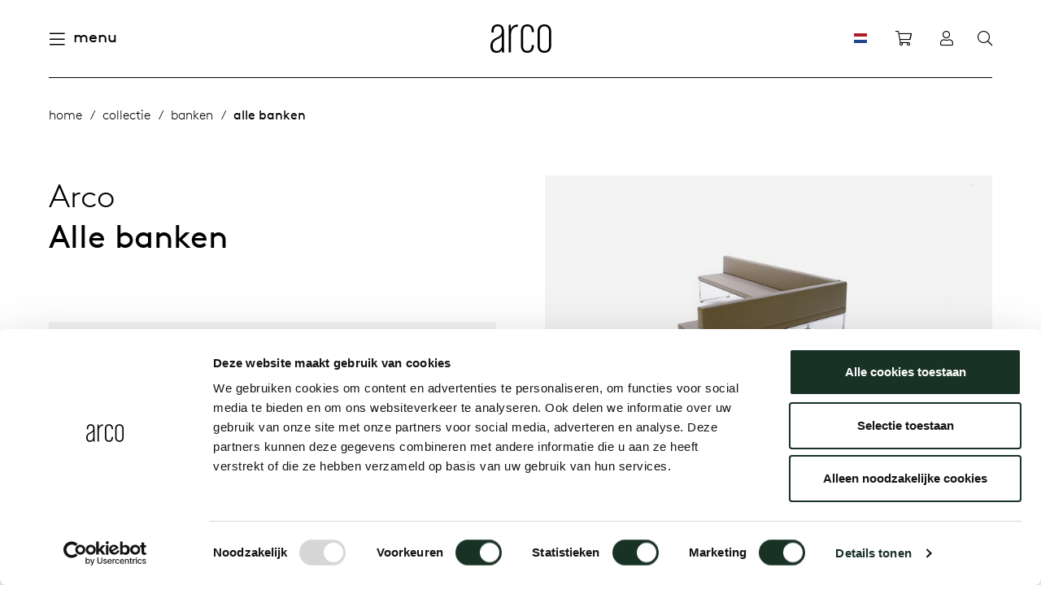

--- FILE ---
content_type: text/html; charset=utf-8
request_url: https://www.arco.nl/collectie/banken/alle-banken/?langchosen=1
body_size: 15937
content:


<!DOCTYPE html>
<html lang="nl">
<head>
    <meta charset="utf-8" />
    <meta name="viewport" content="width=device-width, initial-scale=1.0, maximum-scale=1.0, user-scalable=0">
    <link rel="apple-touch-icon" sizes="180x180" href="/assets/images/favicon/apple-touch-icon.png">
    <link rel="icon" type="image/png" sizes="32x32" href="/assets/images/favicon/favicon-32x32.png">
    <link rel="icon" type="image/png" sizes="16x16" href="/assets/images/favicon/favicon-16x16.png">
    <link rel="manifest" href="/assets/images/favicon/site.manifest">
    <link rel="mask-icon" href="/assets/images/favicon/safari-pinned-tab.svg" color="#dcce00">
    <link rel="shortcut icon" href="/assets/images/favicon/favicon.ico">
    <meta name="msapplication-TileColor" content="#00aba9">
    <meta name="msapplication-config" content="/assets/images/favicon/browserconfig.xml">
    <meta name="theme-color" content="#ffffff">
    <meta http-equiv="Cache-Control" content="Public">

    <title>Alle banken | Arco</title>

    <meta name="description" content="" />

    
        <link rel="canonical" href="https://www.arco.nl/collectie/banken/alle-banken/" />

        <link rel="alternate" hreflang="nl-nl" href="https://www.arco.nl/collectie/banken/alle-banken/" />
        <link rel="alternate" hreflang="de-de" href="https://www.arco.nl/de/kollektion/banke/alle-banke/" />
        <link rel="alternate" hreflang="x-default" href="https://www.arco.nl/int/collection/benches/all-benches/" />
        <link rel="alternate" hreflang="en-gb" href="https://www.arco.nl/en/collection/benches/all-benches/" />




        <meta name="facebook-domain-verification" content="ozuvra7db7oft67hji7a93k30zih5e" />


        <!-- Google Tag Manager -->
        <script>
        (function (w, d, s, l, i) {
        w[l] = w[l] || []; w[l].push({
            'gtm.start':
                new Date().getTime(), event: 'gtm.js'
        }); var f = d.getElementsByTagName(s)[0],
            j = d.createElement(s), dl = l != 'dataLayer' ? '&l=' + l : ''; j.async = true; j.src =
                'https://www.googletagmanager.com/gtm.js?id=' + i + dl; f.parentNode.insertBefore(j, f);
        })(window, document, 'script', 'dataLayer', 'GTM-PJBD87C');</script>
        <!-- End Google Tag Manager -->


        <!-- Facebook Pixel Code -->
        <script>!function (f, b, e, v, n, t, s) { if (f.fbq) return; n = f.fbq = function () { n.callMethod ? n.callMethod.apply(n, arguments) : n.queue.push(arguments) }; if (!f._fbq) f._fbq = n; n.push = n; n.loaded = !0; n.version = '2.0'; n.queue = []; t = b.createElement(e); t.async = !0; t.src = v; s = b.getElementsByTagName(e)[0]; s.parentNode.insertBefore(t, s) }(window, document, 'script', 'https://connect.facebook.net/en_US/fbevents.js'); fbq('init', '2810078582629636'); fbq('track', 'PageView');</script>
        <!-- End Facebook Pixel Code -->

        <!-- LinkedIn Insight Tag -->
        <script type="text/javascript">_linkedin_partner_id = "3813970"; window._linkedin_data_partner_ids = window._linkedin_data_partner_ids || []; window._linkedin_data_partner_ids.push(_linkedin_partner_id);</script>
        <script type="text/javascript">(function (l) { if (!l) { window.lintrk = function (a, b) { window.lintrk.q.push([a, b]) }; window.lintrk.q = [] } var s = document.getElementsByTagName("script")[0]; var b = document.createElement("script"); b.type = "text/javascript"; b.async = true; b.src = "https://snap.licdn.com/li.lms-analytics/insight.min.js"; s.parentNode.insertBefore(b, s); })(window.lintrk);</script>
        <!-- End LinkedIn Insight Tag -->

    
<link href="/dist/build.css?034abbc89d5a5fd835b8" rel="stylesheet"><link href="/dist/base.css?034abbc89d5a5fd835b8" rel="stylesheet"></head>

<body>
        <!-- Google Tag Manager (noscript) -->
        <noscript><iframe src="https://www.googletagmanager.com/ns.html?id=GTM-PJBD87C" height="0" width="0" style="display:none;visibility:hidden"></iframe></noscript>
        <!-- End Google Tag Manager (noscript) -->

        <!-- Facebook Pixel Code -->
        <noscript><img height="1" width="1" src="https://www.facebook.com/tr?id=2810078582629636&ev=PageView&noscript=1" /></noscript>
        <!-- End Facebook Pixel Code -->

        <!-- LinkedIn Insight Tag -->
        <noscript><img height="1" width="1" style="display:none;" alt="" src="https://px.ads.linkedin.com/collect/?pid=3813970&fmt=gif" /></noscript>
        <!-- End LinkedIn Insight Tag -->

    



<header class="header regular" id="header">
    <div class="container">
        <div class="c-navbar-wrapper">
            <div class="c-navbar-section justify-content-start">
                


<nav class="c-navbar navbar d-none d-xl-flex">
    <ul class="navbar-nav" role="navigation" aria-label="Main">

                    <li class="nav-item dropdown active">
                        <a class="nav-link" href="/collectie/" title="Collectie">Collectie</a>
                        <div class="dropdown-menu--expanded">
                            <div class="container expanded-section">
                                <div class="row">
                                    
                                        <div class="col">
                                                <a href="/collectie/nieuwe-producten/" class="expanded-section--title" title="Nieuwe producten">Nieuwe producten</a>
                                                    <ul class="fa-ul expanded-section--list">
                                                                    <li><span class="fa-li"><i class="fal fa-chevron-right fa-xs"></i></span> <a href="/collectie/opbergen/vision/vision-modules/" class="expanded-section--label" title="Vision Modules">Vision Modules</a></li>
                                                                    <li><span class="fa-li"><i class="fal fa-chevron-right fa-xs"></i></span> <a href="/collectie/opbergen/vision/vision-selected-1/" class="expanded-section--label" title="Vision Selected 1">Vision Selected 1</a></li>
                                                                    <li><span class="fa-li"><i class="fal fa-chevron-right fa-xs"></i></span> <a href="/collectie/opbergen/vision/vision-selected-2/" class="expanded-section--label" title="Vision Selected 2">Vision Selected 2</a></li>
                                                                    <li><span class="fa-li"><i class="fal fa-chevron-right fa-xs"></i></span> <a href="/collectie/opbergen/vision/vision-selected-3/" class="expanded-section--label" title="Vision Selected 3">Vision Selected 3</a></li>
                                                                    <li><span class="fa-li"><i class="fal fa-chevron-right fa-xs"></i></span> <a href="/collectie/stoelen/eetkamerstoelen/re-volve-light/" class="expanded-section--label" title="Re-volve Light">Re-volve Light</a></li>
                                                                    <li><span class="fa-li"><i class="fal fa-chevron-right fa-xs"></i></span> <a href="/collectie/tafels/ronde-tafels/enso/" class="expanded-section--label" title="Enso">Enso</a></li>
                                                    </ul>
                                                <a href="/collectie/banken/" class="expanded-section--title" title="Banken">Banken</a>
                                                    <ul class="fa-ul expanded-section--list">
                                                                <li><span class="fa-li"><i class="fal fa-chevron-right fa-xs"></i></span> <a href="/collectie/banken/alle-banken/" class="expanded-section--label" title="Alle banken">Alle banken</a></li>
                                                                <li><span class="fa-li"><i class="fal fa-chevron-right fa-xs"></i></span> <a href="/collectie/banken/modulaire-banken/" class="expanded-section--label" title="Modulaire banken">Modulaire banken</a></li>
                                                                <li><span class="fa-li"><i class="fal fa-chevron-right fa-xs"></i></span> <a href="/collectie/banken/houten-banken/" class="expanded-section--label" title="Houten banken">Houten banken</a></li>
                                                                <li><span class="fa-li"><i class="fal fa-chevron-right fa-xs"></i></span> <a href="/collectie/banken/eettafelbanken/" class="expanded-section--label" title="Eettafelbanken">Eettafelbanken</a></li>
                                                    </ul>
                                                <a href="/collectie/opbergen/" class="expanded-section--title" title="Opbergen">Opbergen</a>
                                                    <ul class="fa-ul expanded-section--list">
                                                                <li><span class="fa-li"><i class="fal fa-chevron-right fa-xs"></i></span> <a href="/collectie/opbergen/vision/" class="expanded-section--label" title="Vision">Vision</a></li>
                                                    </ul>
                                        </div>
                                                                            <div class="col">
                                                <a href="/collectie/tafels/" class="expanded-section--title" title="Tafels">Tafels</a>
                                                    <ul class="fa-ul expanded-section--list">
                                                                <li><span class="fa-li"><i class="fal fa-chevron-right fa-xs"></i></span> <a href="/collectie/tafels/alle-tafels/" class="expanded-section--label" title="Alle tafels">Alle tafels</a></li>
                                                                <li><span class="fa-li"><i class="fal fa-chevron-right fa-xs"></i></span> <a href="/collectie/tafels/eettafels/" class="expanded-section--label" title="Eettafels">Eettafels</a></li>
                                                                <li><span class="fa-li"><i class="fal fa-chevron-right fa-xs"></i></span> <a href="/collectie/tafels/vergadertafels/" class="expanded-section--label" title="Vergadertafels">Vergadertafels</a></li>
                                                                <li><span class="fa-li"><i class="fal fa-chevron-right fa-xs"></i></span> <a href="/collectie/tafels/boardroom-tafels/" class="expanded-section--label" title="Boardroom tafels">Boardroom tafels</a></li>
                                                                <li><span class="fa-li"><i class="fal fa-chevron-right fa-xs"></i></span> <a href="/collectie/tafels/conferentietafels/" class="expanded-section--label" title="Conferentietafels">Conferentietafels</a></li>
                                                                <li><span class="fa-li"><i class="fal fa-chevron-right fa-xs"></i></span> <a href="/collectie/tafels/uitschuifbare-tafels/" class="expanded-section--label" title="Uitschuifbare tafels">Uitschuifbare tafels</a></li>
                                                                <li><span class="fa-li"><i class="fal fa-chevron-right fa-xs"></i></span> <a href="/collectie/tafels/statafels/" class="expanded-section--label" title="Statafels">Statafels</a></li>
                                                                <li><span class="fa-li"><i class="fal fa-chevron-right fa-xs"></i></span> <a href="/collectie/tafels/tafel-op-maat/" class="expanded-section--label" title="Tafel op maat">Tafel op maat</a></li>
                                                                <li><span class="fa-li"><i class="fal fa-chevron-right fa-xs"></i></span> <a href="/collectie/tafels/rechthoekige-tafels/" class="expanded-section--label" title="Rechthoekige tafels">Rechthoekige tafels</a></li>
                                                                <li><span class="fa-li"><i class="fal fa-chevron-right fa-xs"></i></span> <a href="/collectie/tafels/ovale-tafels/" class="expanded-section--label" title="Ovale tafels">Ovale tafels</a></li>
                                                                <li><span class="fa-li"><i class="fal fa-chevron-right fa-xs"></i></span> <a href="/collectie/tafels/ronde-tafels/" class="expanded-section--label" title="Ronde tafels">Ronde tafels</a></li>
                                                                <li><span class="fa-li"><i class="fal fa-chevron-right fa-xs"></i></span> <a href="/collectie/tafels/local-wood/" class="expanded-section--label" title="Local Wood">Local Wood</a></li>
                                                    </ul>
                                        </div>
                                                                            <div class="col">
                                                <a href="/collectie/stoelen/" class="expanded-section--title" title="Stoelen">Stoelen</a>
                                                    <ul class="fa-ul expanded-section--list">
                                                                <li><span class="fa-li"><i class="fal fa-chevron-right fa-xs"></i></span> <a href="/collectie/stoelen/alle-stoelen/" class="expanded-section--label" title="Alle stoelen">Alle stoelen</a></li>
                                                                <li><span class="fa-li"><i class="fal fa-chevron-right fa-xs"></i></span> <a href="/collectie/stoelen/eetkamerstoelen/" class="expanded-section--label" title="Eetkamerstoelen">Eetkamerstoelen</a></li>
                                                                <li><span class="fa-li"><i class="fal fa-chevron-right fa-xs"></i></span> <a href="/collectie/stoelen/conferentie-en-vergaderstoelen/" class="expanded-section--label" title="Conferentie- en vergaderstoelen">Conferentie- en vergaderstoelen</a></li>
                                                                <li><span class="fa-li"><i class="fal fa-chevron-right fa-xs"></i></span> <a href="/collectie/stoelen/barstoelen/" class="expanded-section--label" title="Barstoelen">Barstoelen</a></li>
                                                                <li><span class="fa-li"><i class="fal fa-chevron-right fa-xs"></i></span> <a href="/collectie/stoelen/loungestoelen/" class="expanded-section--label" title="Loungestoelen">Loungestoelen</a></li>
                                                                <li><span class="fa-li"><i class="fal fa-chevron-right fa-xs"></i></span> <a href="/collectie/stoelen/flexibele-werkplekken/" class="expanded-section--label" title="Flexibele werkplekken">Flexibele werkplekken</a></li>
                                                                <li><span class="fa-li"><i class="fal fa-chevron-right fa-xs"></i></span> <a href="/collectie/stoelen/fauteuils/" class="expanded-section--label" title="Fauteuils">Fauteuils</a></li>
                                                                <li><span class="fa-li"><i class="fal fa-chevron-right fa-xs"></i></span> <a href="/collectie/stoelen/stapelbare-stoelen/" class="expanded-section--label" title="Stapelbare stoelen">Stapelbare stoelen</a></li>
                                                    </ul>
                                                <a href="/collectie/kleinmeubelen/" class="expanded-section--title" title="Kleinmeubelen">Kleinmeubelen</a>
                                                    <ul class="fa-ul expanded-section--list">
                                                                <li><span class="fa-li"><i class="fal fa-chevron-right fa-xs"></i></span> <a href="/collectie/kleinmeubelen/alle-kleinmeubelen/" class="expanded-section--label" title="Alle kleinmeubelen">Alle kleinmeubelen</a></li>
                                                                <li><span class="fa-li"><i class="fal fa-chevron-right fa-xs"></i></span> <a href="/collectie/kleinmeubelen/bijzettafels/" class="expanded-section--label" title="Bijzettafels">Bijzettafels</a></li>
                                                                <li><span class="fa-li"><i class="fal fa-chevron-right fa-xs"></i></span> <a href="/collectie/kleinmeubelen/kleinmeubilair/" class="expanded-section--label" title="Kleinmeubilair">Kleinmeubilair</a></li>
                                                    </ul>
                                        </div>

                                <div class="col">
                                    
                                            <a href="/collectie/cable-management/" class="expanded-section--title" title="Cable management">Cable management</a>
                                                <ul class="fa-ul expanded-section--list">
                                                            <li><span class="fa-li"><i class="fal fa-chevron-right fa-xs"></i></span> <a href="/collectie/cable-management/cm04/" class="expanded-section--label" title="CM04">CM04</a></li>
                                                            <li><span class="fa-li"><i class="fal fa-chevron-right fa-xs"></i></span> <a href="/collectie/cable-management/cm05/" class="expanded-section--label" title="CM05">CM05</a></li>
                                                            <li><span class="fa-li"><i class="fal fa-chevron-right fa-xs"></i></span> <a href="/collectie/cable-management/cm06/" class="expanded-section--label" title="CM06">CM06</a></li>
                                                            <li><span class="fa-li"><i class="fal fa-chevron-right fa-xs"></i></span> <a href="/collectie/cable-management/cm07/" class="expanded-section--label" title="CM07">CM07</a></li>
                                                            <li><span class="fa-li"><i class="fal fa-chevron-right fa-xs"></i></span> <a href="/collectie/cable-management/cm08-09/" class="expanded-section--label" title="CM08/09">CM08/09</a></li>
                                                            <li><span class="fa-li"><i class="fal fa-chevron-right fa-xs"></i></span> <a href="/collectie/cable-management/cm10-11-12/" class="expanded-section--label" title="CM10/11/12">CM10/11/12</a></li>
                                                            <li><span class="fa-li"><i class="fal fa-chevron-right fa-xs"></i></span> <a href="/collectie/cable-management/cm13-14/" class="expanded-section--label" title="CM13/14">CM13/14</a></li>
                                                            <li><span class="fa-li"><i class="fal fa-chevron-right fa-xs"></i></span> <a href="/collectie/cable-management/cm15/" class="expanded-section--label" title="CM15">CM15</a></li>
                                                            <li><span class="fa-li"><i class="fal fa-chevron-right fa-xs"></i></span> <a href="/collectie/cable-management/cm16/" class="expanded-section--label" title="CM16">CM16</a></li>
                                                            <li><span class="fa-li"><i class="fal fa-chevron-right fa-xs"></i></span> <a href="/collectie/cable-management/cm21/" class="expanded-section--label" title="CM21">CM21</a></li>
                                                            <li><span class="fa-li"><i class="fal fa-chevron-right fa-xs"></i></span> <a href="/collectie/cable-management/cm22/" class="expanded-section--label" title="CM22">CM22</a></li>
                                                </ul>
                                                                                <div class="expanded-section--inset">
                                                <a href="/collectie/webshop/" class="expanded-section--title" title="Webshop">Webshop</a>
                                                <ul class="fa-ul expanded-section--list">
                                                            <li><span class="fa-li"><i class="fal fa-chevron-right fa-xs"></i></span> <a href="/collectie/webshop/refurbished-producten/" class="expanded-section--label" title="Refurbished producten">Refurbished producten</a></li>
                                                            <li><span class="fa-li"><i class="fal fa-chevron-right fa-xs"></i></span> <a href="/collectie/webshop/service-artikelen/" class="expanded-section--label" title="Service artikelen">Service artikelen</a></li>
                                                            <li><span class="fa-li"><i class="fal fa-chevron-right fa-xs"></i></span> <a href="/collectie/webshop/accessoires/" class="expanded-section--label" title="Accessoires">Accessoires</a></li>
                                                </ul>
                                            </div>
                                </div>
                                    </div>
                            </div>
                        </div>
                    </li>
                    <li class="nav-item ">
                        <a class="nav-link" href="/wonen/" title="Wonen">Wonen</a>
                    </li>
                    <li class="nav-item ">
                        <a class="nav-link" href="/werken/" title="Werken">Werken</a>
                    </li>
                    <li class="nav-item dropdown ">
                        <a class="nav-link" href="/over-arco/" title="Over Arco">Over Arco</a>
                        <div class="dropdown-menu--expanded">
                            <div class="container expanded-section">
                                <div class="row">
                                    <div class="col-3">
                                        <span class="mb-30 h3 font-weight-normal d-block">Over Arco</span>
                                        <p class="mb-60"></p>
                                        <a href="/over-arco/" title="Over Arco" class="btn btn-outline mb-30">Over Arco</a>
                                    </div>
                                    <div class="col-6">
                                        <div class="submenu-items--container">
                                                <a class="d-block submenu-items--link" href="/over-arco/duurzaamheid/" title="/over-arco/duurzaamheid/">Duurzaamheid</a>
                                                <a class="d-block submenu-items--link" href="/over-arco/tafelen/" title="/over-arco/tafelen/">Tafelen</a>
                                                <a class="d-block submenu-items--link" href="/over-arco/onderhoud/" title="/over-arco/onderhoud/">Onderhoud</a>
                                                <a class="d-block submenu-items--link" href="/over-arco/onze-geschiedenis/" title="/over-arco/onze-geschiedenis/">Onze geschiedenis</a>
                                                <a class="d-block submenu-items--link" href="/over-arco/onze-mensen/" title="/over-arco/onze-mensen/">Onze mensen</a>
                                                <a class="d-block submenu-items--link" href="/over-arco/onze-ontwerpers/" title="/over-arco/onze-ontwerpers/">Onze ontwerpers</a>
                                                <a class="d-block submenu-items--link" href="/over-arco/werken-bij/" title="/over-arco/werken-bij/">Werken bij</a>
                                                <a class="d-block submenu-items--link" href="/over-arco/contact/" title="/over-arco/contact/">Contact</a>
                                        </div>
                                    </div>
                                </div>
                            </div>
                        </div>
                    </li>
                    <li class="nav-item ">
                        <a class="nav-link" href="/journal/" title="Journal">Journal</a>
                    </li>
    </ul>
</nav>

                


<nav class="c-mobile-navbar">
    <div class="c-mobile-navbar--inner">
        <div class="c-mobile-navbar--top">
            <button class="back-icon--btn" id="back-btn">
                <i class="fal fa-arrow-left fa-lg"></i>
            </button>
            <div class="d-block d-sm-none">
                <svg data-name="arco-logo" xmlns="http://www.w3.org/2000/svg" width="55" viewBox="0 0 96 45">
                    <path data-name="letter-a" fill="#FFF" d="M17.909 33.559c0 5.085-3.77 8.475-7.823 8.475-3.959 0-6.41-2.712-6.41-8.051 0-4.831 1.791-7.8 7.447-10.424 3.77-1.78 5.749-3.475 6.786-5.339v15.338zm3.865 10.763s-.377-3.814-.377-7.458V11.949C21.397 4.406 18.569 0 11.597 0c-7.07 0-9.992 4.492-9.992 11.272v1.694h3.488v-1.694c0-5 1.791-8.221 6.5-8.221 4.9 0 6.315 3.22 6.315 8.221 0 4.83-3.11 7.542-8.766 10.085-5.467 2.457-9.143 6.271-9.143 12.8 0 7.118 3.582 10.847 9.52 10.847a9.414 9.414 0 008.483-4.496c.094 1.865.377 3.814.377 3.814h3.394" />
                    <path data-name="letter-r" fill="#FFF" d="M32.383 16.522v27.725h-3.488V.714h3.207v7.354C33.327 2.827 37.946.207 43.13.376v3.381c-7.541-.254-10.746 5.41-10.746 12.764" />
                    <path data-name="letter-c" fill="#FFF" d="M58.186 45c-6.221 0-10.275-3.9-10.275-11.61V11.611C47.911 3.899 51.965 0 58.186 0c6.128 0 10.275 3.813 10.275 11.611v.762h-3.487v-.762c0-5.509-2.451-8.559-6.788-8.559-4.43 0-6.787 3.05-6.787 8.559V33.39c0 5.508 2.357 8.559 6.787 8.559 4.336 0 6.788-3.05 6.788-8.559v-.763h3.487v.763c0 7.8-4.147 11.61-10.275 11.61" />
                    <path data-name="letter-o" fill="#FFF" d="M92.185 33.39c0 5.508-2.734 8.559-7.259 8.559s-7.258-3.05-7.258-8.559V11.611c0-5.509 2.734-8.559 7.258-8.559s7.259 3.05 7.259 8.559V33.39zm3.487 0V11.611C95.672 3.811 91.241 0 84.926 0S74.181 3.813 74.181 11.611V33.39c0 7.8 4.43 11.61 10.745 11.61s10.746-3.813 10.746-11.61" />
                </svg>
            </div>
            <button class="close-icon--btn toggleMainmenu">
                <i class="fal fa-times fa-lg"></i>
            </button>
        </div>
        <div class="c-mobile-navbar--container">
            <ul class="navbar-nav" role="navigation" aria-label="Mobile" id="navbar-root">
                            <li class="nav-item has-nested">
                                <a href="#" title="Collectie" class="nav-link" data-next>
                                    <span>Collectie</span>
                                    <i class="fal fa-angle-right fa-sm"></i>
                                </a>
                                <ul class="nested-nav">
                                            <li class="nav-item has-nested">
                                                <a href="#" title="Tafels" class="nav-link" data-next>
                                                    <span>Tafels</span>
                                                    <i class="fal fa-angle-right fa-sm"></i>
                                                </a>
                                                <ul class="nested-nav">
                                                            <li class="nav-item">
                                                                <a href="/collectie/tafels/alle-tafels/" title="Alle tafels" class="nav-link">Alle tafels</a>
                                                            </li>
                                                            <li class="nav-item">
                                                                <a href="/collectie/tafels/eettafels/" title="Eettafels" class="nav-link">Eettafels</a>
                                                            </li>
                                                            <li class="nav-item">
                                                                <a href="/collectie/tafels/vergadertafels/" title="Vergadertafels" class="nav-link">Vergadertafels</a>
                                                            </li>
                                                            <li class="nav-item">
                                                                <a href="/collectie/tafels/boardroom-tafels/" title="Boardroom tafels" class="nav-link">Boardroom tafels</a>
                                                            </li>
                                                            <li class="nav-item">
                                                                <a href="/collectie/tafels/conferentietafels/" title="Conferentietafels" class="nav-link">Conferentietafels</a>
                                                            </li>
                                                            <li class="nav-item">
                                                                <a href="/collectie/tafels/uitschuifbare-tafels/" title="Uitschuifbare tafels" class="nav-link">Uitschuifbare tafels</a>
                                                            </li>
                                                            <li class="nav-item">
                                                                <a href="/collectie/tafels/statafels/" title="Statafels" class="nav-link">Statafels</a>
                                                            </li>
                                                            <li class="nav-item">
                                                                <a href="/collectie/tafels/tafel-op-maat/" title="Tafel op maat" class="nav-link">Tafel op maat</a>
                                                            </li>
                                                            <li class="nav-item">
                                                                <a href="/collectie/tafels/rechthoekige-tafels/" title="Rechthoekige tafels" class="nav-link">Rechthoekige tafels</a>
                                                            </li>
                                                            <li class="nav-item">
                                                                <a href="/collectie/tafels/ovale-tafels/" title="Ovale tafels" class="nav-link">Ovale tafels</a>
                                                            </li>
                                                            <li class="nav-item">
                                                                <a href="/collectie/tafels/ronde-tafels/" title="Ronde tafels" class="nav-link">Ronde tafels</a>
                                                            </li>
                                                            <li class="nav-item">
                                                                <a href="/collectie/tafels/local-wood/" title="Local Wood" class="nav-link">Local Wood</a>
                                                            </li>
                                                    <li class="nav-button">
                                                        <a class="btn btn-outline transparent" href="/collectie/tafels/" title="Tafels">Tafels</a>
                                                    </li>
                                                </ul>
                                            </li>
                                            <li class="nav-item has-nested">
                                                <a href="#" title="Nieuwe producten" class="nav-link" data-next>
                                                    <span>Nieuwe producten</span>
                                                    <i class="fal fa-angle-right fa-sm"></i>
                                                </a>
                                                <ul class="nested-nav">
                                                                <li class="nav-item">
                                                                    <a href="/collectie/opbergen/vision/vision-modules/" title="Vision Modules" class="nav-link">Vision Modules</a>
                                                                </li>
                                                                <li class="nav-item">
                                                                    <a href="/collectie/opbergen/vision/vision-selected-1/" title="Vision Selected 1" class="nav-link">Vision Selected 1</a>
                                                                </li>
                                                                <li class="nav-item">
                                                                    <a href="/collectie/opbergen/vision/vision-selected-2/" title="Vision Selected 2" class="nav-link">Vision Selected 2</a>
                                                                </li>
                                                                <li class="nav-item">
                                                                    <a href="/collectie/opbergen/vision/vision-selected-3/" title="Vision Selected 3" class="nav-link">Vision Selected 3</a>
                                                                </li>
                                                                <li class="nav-item">
                                                                    <a href="/collectie/stoelen/eetkamerstoelen/re-volve-light/" title="Re-volve Light" class="nav-link">Re-volve Light</a>
                                                                </li>
                                                                <li class="nav-item">
                                                                    <a href="/collectie/tafels/ronde-tafels/enso/" title="Enso" class="nav-link">Enso</a>
                                                                </li>
                                                    <li class="nav-button">
                                                        <a class="btn btn-outline transparent" href="/collectie/nieuwe-producten/" title="Nieuwe producten">Nieuwe producten</a>
                                                    </li>
                                                </ul>
                                            </li>
                                            <li class="nav-item has-nested">
                                                <a href="#" title="Opbergen" class="nav-link" data-next>
                                                    <span>Opbergen</span>
                                                    <i class="fal fa-angle-right fa-sm"></i>
                                                </a>
                                                <ul class="nested-nav">
                                                            <li class="nav-item">
                                                                <a href="/collectie/opbergen/vision/" title="Vision" class="nav-link">Vision</a>
                                                            </li>
                                                    <li class="nav-button">
                                                        <a class="btn btn-outline transparent" href="/collectie/opbergen/" title="Opbergen">Opbergen</a>
                                                    </li>
                                                </ul>
                                            </li>
                                            <li class="nav-item has-nested">
                                                <a href="#" title="Stoelen" class="nav-link" data-next>
                                                    <span>Stoelen</span>
                                                    <i class="fal fa-angle-right fa-sm"></i>
                                                </a>
                                                <ul class="nested-nav">
                                                            <li class="nav-item">
                                                                <a href="/collectie/stoelen/alle-stoelen/" title="Alle stoelen" class="nav-link">Alle stoelen</a>
                                                            </li>
                                                            <li class="nav-item">
                                                                <a href="/collectie/stoelen/eetkamerstoelen/" title="Eetkamerstoelen" class="nav-link">Eetkamerstoelen</a>
                                                            </li>
                                                            <li class="nav-item">
                                                                <a href="/collectie/stoelen/conferentie-en-vergaderstoelen/" title="Conferentie- en vergaderstoelen" class="nav-link">Conferentie- en vergaderstoelen</a>
                                                            </li>
                                                            <li class="nav-item">
                                                                <a href="/collectie/stoelen/barstoelen/" title="Barstoelen" class="nav-link">Barstoelen</a>
                                                            </li>
                                                            <li class="nav-item">
                                                                <a href="/collectie/stoelen/loungestoelen/" title="Loungestoelen" class="nav-link">Loungestoelen</a>
                                                            </li>
                                                            <li class="nav-item">
                                                                <a href="/collectie/stoelen/flexibele-werkplekken/" title="Flexibele werkplekken" class="nav-link">Flexibele werkplekken</a>
                                                            </li>
                                                            <li class="nav-item">
                                                                <a href="/collectie/stoelen/fauteuils/" title="Fauteuils" class="nav-link">Fauteuils</a>
                                                            </li>
                                                            <li class="nav-item">
                                                                <a href="/collectie/stoelen/stapelbare-stoelen/" title="Stapelbare stoelen" class="nav-link">Stapelbare stoelen</a>
                                                            </li>
                                                    <li class="nav-button">
                                                        <a class="btn btn-outline transparent" href="/collectie/stoelen/" title="Stoelen">Stoelen</a>
                                                    </li>
                                                </ul>
                                            </li>
                                            <li class="nav-item has-nested">
                                                <a href="#" title="Kleinmeubelen" class="nav-link" data-next>
                                                    <span>Kleinmeubelen</span>
                                                    <i class="fal fa-angle-right fa-sm"></i>
                                                </a>
                                                <ul class="nested-nav">
                                                            <li class="nav-item">
                                                                <a href="/collectie/kleinmeubelen/alle-kleinmeubelen/" title="Alle kleinmeubelen" class="nav-link">Alle kleinmeubelen</a>
                                                            </li>
                                                            <li class="nav-item">
                                                                <a href="/collectie/kleinmeubelen/bijzettafels/" title="Bijzettafels" class="nav-link">Bijzettafels</a>
                                                            </li>
                                                            <li class="nav-item">
                                                                <a href="/collectie/kleinmeubelen/kleinmeubilair/" title="Kleinmeubilair" class="nav-link">Kleinmeubilair</a>
                                                            </li>
                                                    <li class="nav-button">
                                                        <a class="btn btn-outline transparent" href="/collectie/kleinmeubelen/" title="Kleinmeubelen">Kleinmeubelen</a>
                                                    </li>
                                                </ul>
                                            </li>
                                            <li class="nav-item has-nested">
                                                <a href="#" title="Cable management" class="nav-link" data-next>
                                                    <span>Cable management</span>
                                                    <i class="fal fa-angle-right fa-sm"></i>
                                                </a>
                                                <ul class="nested-nav">
                                                            <li class="nav-item">
                                                                <a href="/collectie/cable-management/cm04/" title="CM04" class="nav-link">CM04</a>
                                                            </li>
                                                            <li class="nav-item">
                                                                <a href="/collectie/cable-management/cm05/" title="CM05" class="nav-link">CM05</a>
                                                            </li>
                                                            <li class="nav-item">
                                                                <a href="/collectie/cable-management/cm06/" title="CM06" class="nav-link">CM06</a>
                                                            </li>
                                                            <li class="nav-item">
                                                                <a href="/collectie/cable-management/cm07/" title="CM07" class="nav-link">CM07</a>
                                                            </li>
                                                            <li class="nav-item">
                                                                <a href="/collectie/cable-management/cm08-09/" title="CM08/09" class="nav-link">CM08/09</a>
                                                            </li>
                                                            <li class="nav-item">
                                                                <a href="/collectie/cable-management/cm10-11-12/" title="CM10/11/12" class="nav-link">CM10/11/12</a>
                                                            </li>
                                                            <li class="nav-item">
                                                                <a href="/collectie/cable-management/cm13-14/" title="CM13/14" class="nav-link">CM13/14</a>
                                                            </li>
                                                            <li class="nav-item">
                                                                <a href="/collectie/cable-management/cm15/" title="CM15" class="nav-link">CM15</a>
                                                            </li>
                                                            <li class="nav-item">
                                                                <a href="/collectie/cable-management/cm16/" title="CM16" class="nav-link">CM16</a>
                                                            </li>
                                                            <li class="nav-item">
                                                                <a href="/collectie/cable-management/cm21/" title="CM21" class="nav-link">CM21</a>
                                                            </li>
                                                            <li class="nav-item">
                                                                <a href="/collectie/cable-management/cm22/" title="CM22" class="nav-link">CM22</a>
                                                            </li>
                                                    <li class="nav-button">
                                                        <a class="btn btn-outline transparent" href="/collectie/cable-management/" title="Cable management">Cable management</a>
                                                    </li>
                                                </ul>
                                            </li>
                                            <li class="nav-item has-nested">
                                                <a href="#" title="Banken" class="nav-link" data-next>
                                                    <span>Banken</span>
                                                    <i class="fal fa-angle-right fa-sm"></i>
                                                </a>
                                                <ul class="nested-nav">
                                                            <li class="nav-item">
                                                                <a href="/collectie/banken/alle-banken/" title="Alle banken" class="nav-link">Alle banken</a>
                                                            </li>
                                                            <li class="nav-item">
                                                                <a href="/collectie/banken/modulaire-banken/" title="Modulaire banken" class="nav-link">Modulaire banken</a>
                                                            </li>
                                                            <li class="nav-item">
                                                                <a href="/collectie/banken/houten-banken/" title="Houten banken" class="nav-link">Houten banken</a>
                                                            </li>
                                                            <li class="nav-item">
                                                                <a href="/collectie/banken/eettafelbanken/" title="Eettafelbanken" class="nav-link">Eettafelbanken</a>
                                                            </li>
                                                    <li class="nav-button">
                                                        <a class="btn btn-outline transparent" href="/collectie/banken/" title="Banken">Banken</a>
                                                    </li>
                                                </ul>
                                            </li>
                                            <li class="nav-item has-nested">
                                                <a href="#" title="Families" class="nav-link" data-next>
                                                    <span>Families</span>
                                                    <i class="fal fa-angle-right fa-sm"></i>
                                                </a>
                                                <ul class="nested-nav">
                                                            <li class="nav-item">
                                                                <a href="/collectie/families/kami-collectie/" title="Kami collectie" class="nav-link">Kami collectie</a>
                                                            </li>
                                                    <li class="nav-button">
                                                        <a class="btn btn-outline transparent" href="/collectie/families/" title="Families">Families</a>
                                                    </li>
                                                </ul>
                                            </li>
                                            <li class="nav-item has-nested">
                                                <a href="#" title="Webshop" class="nav-link" data-next>
                                                    <span>Webshop</span>
                                                    <i class="fal fa-angle-right fa-sm"></i>
                                                </a>
                                                <ul class="nested-nav">
                                                            <li class="nav-item">
                                                                <a href="/collectie/webshop/refurbished-producten/" title="Refurbished producten" class="nav-link">Refurbished producten</a>
                                                            </li>
                                                            <li class="nav-item">
                                                                <a href="/collectie/webshop/service-artikelen/" title="Service artikelen" class="nav-link">Service artikelen</a>
                                                            </li>
                                                            <li class="nav-item">
                                                                <a href="/collectie/webshop/accessoires/" title="Accessoires" class="nav-link">Accessoires</a>
                                                            </li>
                                                    <li class="nav-button">
                                                        <a class="btn btn-outline transparent" href="/collectie/webshop/" title="Webshop">Webshop</a>
                                                    </li>
                                                </ul>
                                            </li>
                                    <li class="nav-button">
                                        <a class="btn btn-outline transparent" href="/collectie/" title="Collectie">Collectie</a>
                                    </li>
                                </ul>
                            </li>
                            <li class="nav-item">
                                <a href="/wonen/" title="Wonen" class="nav-link">Wonen</a>
                            </li>
                            <li class="nav-item">
                                <a href="/werken/" title="Werken" class="nav-link">Werken</a>
                            </li>
                            <li class="nav-item has-nested">
                                <a href="#" title="Over Arco" class="nav-link" data-next>
                                    <span>Over Arco</span>
                                    <i class="fal fa-angle-right fa-sm"></i>
                                </a>
                                <ul class="nested-nav">
                                            <li class="nav-item has-nested">
                                                <a href="#" title="Duurzaamheid" class="nav-link" data-next>
                                                    <span>Duurzaamheid</span>
                                                    <i class="fal fa-angle-right fa-sm"></i>
                                                </a>
                                                <ul class="nested-nav">
                                                            <li class="nav-item">
                                                                <a href="/over-arco/duurzaamheid/arco-en-duurzaamheid/" title="Arco en duurzaamheid" class="nav-link">Arco en duurzaamheid</a>
                                                            </li>
                                                            <li class="nav-item">
                                                                <a href="/over-arco/duurzaamheid/for-the-love-of-wood/" title="For the love of wood" class="nav-link">For the love of wood</a>
                                                            </li>
                                                            <li class="nav-item">
                                                                <a href="/over-arco/duurzaamheid/hout-certificeringen/" title="Hout certificeringen" class="nav-link">Hout certificeringen</a>
                                                            </li>
                                                            <li class="nav-item">
                                                                <a href="/over-arco/duurzaamheid/product-eco-paspoort/" title="Product Eco Paspoort" class="nav-link">Product Eco Paspoort</a>
                                                            </li>
                                                            <li class="nav-item">
                                                                <a href="/over-arco/duurzaamheid/refurbished/" title="Refurbished" class="nav-link">Refurbished</a>
                                                            </li>
                                                            <li class="nav-item">
                                                                <a href="/over-arco/duurzaamheid/local-wood/" title="Local Wood" class="nav-link">Local Wood</a>
                                                            </li>
                                                    <li class="nav-button">
                                                        <a class="btn btn-outline transparent" href="/over-arco/duurzaamheid/" title="Duurzaamheid">Duurzaamheid</a>
                                                    </li>
                                                </ul>
                                            </li>
                                                <li class="nav-item">
                                                    <a href="/over-arco/tafelen/" title="Tafelen" class="nav-link">Tafelen</a>
                                                </li>
                                                <li class="nav-item">
                                                    <a href="/over-arco/onderhoud/" title="Onderhoud" class="nav-link">Onderhoud</a>
                                                </li>
                                                <li class="nav-item">
                                                    <a href="/over-arco/onze-geschiedenis/" title="Onze geschiedenis" class="nav-link">Onze geschiedenis</a>
                                                </li>
                                                <li class="nav-item">
                                                    <a href="/over-arco/onze-mensen/" title="Onze mensen" class="nav-link">Onze mensen</a>
                                                </li>
                                            <li class="nav-item has-nested">
                                                <a href="#" title="Onze ontwerpers" class="nav-link" data-next>
                                                    <span>Onze ontwerpers</span>
                                                    <i class="fal fa-angle-right fa-sm"></i>
                                                </a>
                                                <ul class="nested-nav">
                                                            <li class="nav-item">
                                                                <a href="/over-arco/onze-ontwerpers/sabine-marcelis/" title="Sabine Marcelis" class="nav-link">Sabine Marcelis</a>
                                                            </li>
                                                            <li class="nav-item">
                                                                <a href="/over-arco/onze-ontwerpers/hofmandujardin/" title="HofmanDujardin" class="nav-link">HofmanDujardin</a>
                                                            </li>
                                                            <li class="nav-item">
                                                                <a href="/over-arco/onze-ontwerpers/bertjan-pot/" title="Bertjan Pot" class="nav-link">Bertjan Pot</a>
                                                            </li>
                                                            <li class="nav-item">
                                                                <a href="/over-arco/onze-ontwerpers/boonzaaijer-mazairac/" title="Boonzaaijer &amp; Mazairac" class="nav-link">Boonzaaijer &amp; Mazairac</a>
                                                            </li>
                                                            <li class="nav-item">
                                                                <a href="/over-arco/onze-ontwerpers/carolin-zeyher/" title="Carolin Zeyher" class="nav-link">Carolin Zeyher</a>
                                                            </li>
                                                            <li class="nav-item">
                                                                <a href="/over-arco/onze-ontwerpers/joost-van-der-vecht/" title="Joost van der Vecht" class="nav-link">Joost van der Vecht</a>
                                                            </li>
                                                            <li class="nav-item">
                                                                <a href="/over-arco/onze-ontwerpers/gudmundur-ludvik/" title="Gudmundur Ludvik" class="nav-link">Gudmundur Ludvik</a>
                                                            </li>
                                                            <li class="nav-item">
                                                                <a href="/over-arco/onze-ontwerpers/uli-budde/" title="Uli Budde" class="nav-link">Uli Budde</a>
                                                            </li>
                                                            <li class="nav-item">
                                                                <a href="/over-arco/onze-ontwerpers/raw-edges/" title="Raw Edges" class="nav-link">Raw Edges</a>
                                                            </li>
                                                            <li class="nav-item">
                                                                <a href="/over-arco/onze-ontwerpers/jorre-van-ast/" title="Jorre van Ast" class="nav-link">Jorre van Ast</a>
                                                            </li>
                                                            <li class="nav-item">
                                                                <a href="/over-arco/onze-ontwerpers/jonathan-prestwich/" title="Jonathan Prestwich" class="nav-link">Jonathan Prestwich</a>
                                                            </li>
                                                            <li class="nav-item">
                                                                <a href="/over-arco/onze-ontwerpers/ivan-kasner/" title="Ivan Kasner" class="nav-link">Ivan Kasner</a>
                                                            </li>
                                                            <li class="nav-item">
                                                                <a href="/over-arco/onze-ontwerpers/jonas-trampedach/" title="Jonas Trampedach" class="nav-link">Jonas Trampedach</a>
                                                            </li>
                                                            <li class="nav-item">
                                                                <a href="/over-arco/onze-ontwerpers/willem-van-ast/" title="Willem van Ast" class="nav-link">Willem van Ast</a>
                                                            </li>
                                                            <li class="nav-item">
                                                                <a href="/over-arco/onze-ontwerpers/dick-spierenburg/" title="Dick Spierenburg" class="nav-link">Dick Spierenburg</a>
                                                            </li>
                                                            <li class="nav-item">
                                                                <a href="/over-arco/onze-ontwerpers/ineke-hans/" title="Ineke Hans" class="nav-link">Ineke Hans</a>
                                                            </li>
                                                            <li class="nav-item">
                                                                <a href="/over-arco/onze-ontwerpers/karel-boonzaaijer/" title="Karel Boonzaaijer" class="nav-link">Karel Boonzaaijer</a>
                                                            </li>
                                                            <li class="nav-item">
                                                                <a href="/over-arco/onze-ontwerpers/miriam-van-der-lubbe/" title="Miriam van der Lubbe" class="nav-link">Miriam van der Lubbe</a>
                                                            </li>
                                                            <li class="nav-item">
                                                                <a href="/over-arco/onze-ontwerpers/burkhard-vogtherr/" title="Burkhard Vogtherr" class="nav-link">Burkhard Vogtherr</a>
                                                            </li>
                                                            <li class="nav-item">
                                                                <a href="/over-arco/onze-ontwerpers/arnold-merckx/" title="Arnold Merckx" class="nav-link">Arnold Merckx</a>
                                                            </li>
                                                    <li class="nav-button">
                                                        <a class="btn btn-outline transparent" href="/over-arco/onze-ontwerpers/" title="Onze ontwerpers">Onze ontwerpers</a>
                                                    </li>
                                                </ul>
                                            </li>
                                            <li class="nav-item has-nested">
                                                <a href="#" title="Werken bij" class="nav-link" data-next>
                                                    <span>Werken bij</span>
                                                    <i class="fal fa-angle-right fa-sm"></i>
                                                </a>
                                                <ul class="nested-nav">
                                                            <li class="nav-item">
                                                                <a href="/over-arco/werken-bij/logistiek-medewerker-verpakker/" title="Logistiek medewerker verpakker" class="nav-link">Logistiek medewerker verpakker</a>
                                                            </li>
                                                            <li class="nav-item">
                                                                <a href="/over-arco/werken-bij/houtbewerker-opwerkerij/" title="Houtbewerker Opwerkerij" class="nav-link">Houtbewerker Opwerkerij</a>
                                                            </li>
                                                            <li class="nav-item">
                                                                <a href="/over-arco/werken-bij/meubelspuiter/" title="Meubelspuiter" class="nav-link">Meubelspuiter</a>
                                                            </li>
                                                            <li class="nav-item">
                                                                <a href="/over-arco/werken-bij/montagemedewerker/" title="Montagemedewerker" class="nav-link">Montagemedewerker</a>
                                                            </li>
                                                            <li class="nav-item">
                                                                <a href="/over-arco/werken-bij/onze-verhalen/" title="Onze verhalen" class="nav-link">Onze verhalen</a>
                                                            </li>
                                                            <li class="nav-item">
                                                                <a href="/over-arco/werken-bij/open-sollicitatie/" title="Open Sollicitatie" class="nav-link">Open Sollicitatie</a>
                                                            </li>
                                                    <li class="nav-button">
                                                        <a class="btn btn-outline transparent" href="/over-arco/werken-bij/" title="Werken bij">Werken bij</a>
                                                    </li>
                                                </ul>
                                            </li>
                                            <li class="nav-item has-nested">
                                                <a href="#" title="Contact" class="nav-link" data-next>
                                                    <span>Contact</span>
                                                    <i class="fal fa-angle-right fa-sm"></i>
                                                </a>
                                                <ul class="nested-nav">
                                                            <li class="nav-item">
                                                                <a href="/over-arco/contact/pers/" title="Pers" class="nav-link">Pers</a>
                                                            </li>
                                                    <li class="nav-button">
                                                        <a class="btn btn-outline transparent" href="/over-arco/contact/" title="Contact">Contact</a>
                                                    </li>
                                                </ul>
                                            </li>
                                    <li class="nav-button">
                                        <a class="btn btn-outline transparent" href="/over-arco/" title="Over Arco">Over Arco</a>
                                    </li>
                                </ul>
                            </li>
                            <li class="nav-item">
                                <a href="/journal/" title="Journal" class="nav-link">Journal</a>
                            </li>

                        <li class="nav-item">
                            <a class="nav-link" href="/collectie/webshop/" title="Direct bestellen">Direct bestellen</a>
                        </li>
                        <li class="nav-item">
                            <a class="nav-link" href="/verkooppunten/" title="Verkooppunten">Verkooppunten</a>
                        </li>

                
    <li class="nav-item has-nested">
        <a href="#" class="nav-link" data-next>
            <i class="fal fa-globe-europe text-white mr-3"></i>
            <span>Nederlands</span>
            <i class="fal fa-angle-right fa-sm"></i>
        </a>
        <ul class="nested-nav">
                <li class="nav-item">
                    <a href="/collectie/banken/alle-banken/?langchosen=1" class="nav-link d-flex align-items-center">
                            <i class="flag flag-nl mr-3"></i>
                        <span>Nederlands</span>
                    </a>
                </li>
                <li class="nav-item">
                    <a href="/de/kollektion/banke/alle-banke/?langchosen=1" class="nav-link d-flex align-items-center">
                            <i class="flag flag-de mr-3"></i>
                        <span>Duits</span>
                    </a>
                </li>
                <li class="nav-item">
                    <a href="/int/collection/benches/all-benches/?langchosen=1" class="nav-link d-flex align-items-center">
                            <i class="fal fa-globe-europe text-white mr-3"></i>
                        <span>Internationaal</span>
                    </a>
                </li>
                <li class="nav-item">
                    <a href="/en/collection/benches/all-benches/?langchosen=1" class="nav-link d-flex align-items-center">
                            <i class="flag flag-gb mr-3"></i>
                        <span>Europa</span>
                    </a>
                </li>
        </ul>
    </li>



                        <li class="nav-item">
                            <a href="/mijn-account/" title="Mijn account" class="nav-link d-flex align-items-center">
                                <i class="fal fa-user"></i>
                                <span class="ml-3">Mijn account</span>
                            </a>
                        </li>
            </ul>
        </div>
    </div>
</nav>

                
<div class="c-mainmenutoggle">
    <button type="button" class="c-mainmenutoggle__btn toggleMainmenu">
        <span class="c-mainmenutoggle__btn__icon">
            <i class="fal fa-bars fa-lg open"></i>
            <i class="fal fa-times fa-lg close"></i>
        </span>
        <span class="c-mainmenutoggle__btn__title">Menu</span>
    </button>
</div>

            </div>

            

<div class="c-logo">
    <a href="/" class="logo">
        <svg class="arco-logo" data-name="arco-logo" xmlns="http://www.w3.org/2000/svg" viewBox="0 0 96 45">
            <path data-name="letter-a" d="M17.909 33.559c0 5.085-3.77 8.475-7.823 8.475-3.959 0-6.41-2.712-6.41-8.051 0-4.831 1.791-7.8 7.447-10.424 3.77-1.78 5.749-3.475 6.786-5.339v15.338zm3.865 10.763s-.377-3.814-.377-7.458V11.949C21.397 4.406 18.569 0 11.597 0c-7.07 0-9.992 4.492-9.992 11.272v1.694h3.488v-1.694c0-5 1.791-8.221 6.5-8.221 4.9 0 6.315 3.22 6.315 8.221 0 4.83-3.11 7.542-8.766 10.085-5.467 2.457-9.143 6.271-9.143 12.8 0 7.118 3.582 10.847 9.52 10.847a9.414 9.414 0 008.483-4.496c.094 1.865.377 3.814.377 3.814h3.394" />
            <path data-name="letter-r" d="M32.383 16.522v27.725h-3.488V.714h3.207v7.354C33.327 2.827 37.946.207 43.13.376v3.381c-7.541-.254-10.746 5.41-10.746 12.764" />
            <path data-name="letter-c" d="M58.186 45c-6.221 0-10.275-3.9-10.275-11.61V11.611C47.911 3.899 51.965 0 58.186 0c6.128 0 10.275 3.813 10.275 11.611v.762h-3.487v-.762c0-5.509-2.451-8.559-6.788-8.559-4.43 0-6.787 3.05-6.787 8.559V33.39c0 5.508 2.357 8.559 6.787 8.559 4.336 0 6.788-3.05 6.788-8.559v-.763h3.487v.763c0 7.8-4.147 11.61-10.275 11.61" />
            <path data-name="letter-o" d="M92.185 33.39c0 5.508-2.734 8.559-7.259 8.559s-7.258-3.05-7.258-8.559V11.611c0-5.509 2.734-8.559 7.258-8.559s7.259 3.05 7.259 8.559V33.39zm3.487 0V11.611C95.672 3.811 91.241 0 84.926 0S74.181 3.813 74.181 11.611V33.39c0 7.8 4.43 11.61 10.745 11.61s10.746-3.813 10.746-11.61" />
        </svg>
        <span class="sr-only">Arco</span>
    </a>
</div>


            <div class="c-navbar-section justify-content-end">
                


    <nav class="c-subnavbar d-none d-xl-block">
        <ul class="navbar-nav">
                <li class="nav-item">
                    <a class="nav-link" href="/collectie/webshop/" title="Direct bestellen">Direct bestellen</a>
                </li>
                <li class="nav-item">
                    <a class="nav-link" href="/verkooppunten/" title="Verkooppunten">Verkooppunten</a>
                </li>
        </ul>
    </nav>

                    <div class="d-none d-md-block c-toplanguage">
        <div class="c-popover">
            <button type="button" class="c-popover-btn" id="toggleLanguage" aria-label="NL">
                    <i class="flag flag-nl"></i>
            </button>
            <div class="c-popover-body c-popover-middle">
                <ul class="c-popover-list">

                        <li class="c-popover-item">
                            <a href="/collectie/banken/alle-banken/?langchosen=1" class="c-popover-link">
                                    <span class="c-popover-item-icon"><i class="flag flag-nl"></i></span>
                                <span class="c-popover-item-title">Nederlands</span>
                            </a>
                        </li>
                        <li class="c-popover-item">
                            <a href="/de/kollektion/banke/alle-banke/?langchosen=1" class="c-popover-link">
                                    <span class="c-popover-item-icon"><i class="flag flag-de"></i></span>
                                <span class="c-popover-item-title">Duits</span>
                            </a>
                        </li>
                        <li class="c-popover-item">
                            <a href="/int/collection/benches/all-benches/?langchosen=1" class="c-popover-link">
                                    <span class="c-popover-item-icon"><i class="fal fa-globe-europe text-black"></i></span>
                                <span class="c-popover-item-title">Internationaal</span>
                            </a>
                        </li>
                        <li class="c-popover-item">
                            <a href="/en/collection/benches/all-benches/?langchosen=1" class="c-popover-link">
                                    <span class="c-popover-item-icon"><i class="flag flag-gb"></i></span>
                                <span class="c-popover-item-title">Europa</span>
                            </a>
                        </li>
                </ul>
            </div>
        </div>
    </div>


                
                <div class="c-navicon">
                    


    <a href="/winkelwagen/" title="Winkelwagen" class="c-navicon--item">
        <i class="fal fa-shopping-cart"></i>
        <span class="sr-only">Winkelwagen</span>
    </a>

                    


        <a href="/inloggen/" title="Inloggen" class="c-navicon--item d-none d-md-block">
            <i class="fal fa-user"></i>
            <span class="sr-only">Inloggen</span>
        </a>

                </div>

                
<div class="c-topsearchtoggle">
    <button type="button" class="c-topsearch__btn" id="toggleSearch" aria-label="Search">
        <span class="c-topsearch__btn__icon">
            <span class="c-topsearch__btn__icon-closed"><i class="fal fa-search"></i></span>
            <span class="c-topsearch__btn__icon-opened"><i class="fal fa-times"></i></span>
        </span>
    </button>
</div>

                

<div class="c c-topsearch__popover frame">
    <div class="container">
        <div class="row">
            <div class="col-12 col-sm-12 col-md-10 offset-md-1">
                <div class="c-topsearch__text">
                    <div class="text">
                        <span class="h3">Waar bent u naar op zoek?</span>
                    </div>
                </div>
                <div class="c c-topsearch__form">
                    <form action="/umbraco/Surface/Search/Search" method="post"><input name="__RequestVerificationToken" type="hidden" value="Y72xew3Wk6q7MBYvkSojWh0eSziWRVoTO16uoHA7HYjI-pevWgYAJkrAOlL9a94DIVqjrEfVo1iC9IRLAE7gQsRdKECYcYvDIXzrNmhx2e01" /><input id="Culture" name="Culture" type="hidden" value="nl-NL" /><input id="WebsiteId" name="WebsiteId" type="hidden" value="1063" />    <div class="input-group">
        <input aria-label="Zoeken" class="form-control" id="SearchTerm" name="SearchTerm" placeholder="Zoek op trefwoord" type="text" value="" />
        <div class="input-group-append">
            <button class="btn btn-primary btn-noborder d-flex align-items-center justify-content-center" type="submit" id="searchButton">
                <span class="d-none d-sm-block">
                    Zoeken
                </span>
                <i class="d-sm-none fal fa-search ml-0"></i>
            </button>
        </div>
    </div>
</form>
                </div>
                <div class="c c-topsearch__suggestions">
                    <div class="h4 c-topsearch__suggestions__title">
                        Meest gezochte items
                    </div>
                    <ul class="c-topsearch__suggestions__items">
                                <li class="c-topsearch__suggestions__item">
                                    <a href="/veelgestelde-vragen/" title="Veelgestelde vragen" class="c-topsearch__suggestions__link"><span>Veelgestelde vragen</span></a>
                                </li>
                    </ul>
                </div>
            </div>
        </div>
    </div>
</div>

            </div>
        </div>
    </div>
</header>


<main>
    <div class="c c-breadcrumb d-none d-md-block">
        <div class="container">
            <nav aria-label="breadcrumb">
                <ol class="c-breadcrumb__items" itemscope itemtype="http://schema.org/BreadcrumbList">
                        <li class="c-breadcrumb__item" itemprop="itemListElement" itemscope itemtype="http://schema.org/ListItem">
                            <a class="c-breadcrumb__link" itemprop="item" href="/">
                                <span itemprop="name">Home</span>
                            </a>
                            <meta itemprop="position" content="1" />
                        </li>
                        <li class="c-breadcrumb__item" itemprop="itemListElement" itemscope itemtype="http://schema.org/ListItem">
                            <a class="c-breadcrumb__link" itemprop="item" href="/collectie/">
                                <span itemprop="name">Collectie</span>
                            </a>
                            <meta itemprop="position" content="2" />
                        </li>
                        <li class="c-breadcrumb__item" itemprop="itemListElement" itemscope itemtype="http://schema.org/ListItem">
                            <a class="c-breadcrumb__link" itemprop="item" href="/collectie/banken/">
                                <span itemprop="name">Banken</span>
                            </a>
                            <meta itemprop="position" content="3" />
                        </li>

                    <li class="c-breadcrumb__item c-breadcrumb__item--active" itemprop="itemListElement" itemscope itemtype="http://schema.org/ListItem">
                        <a class="c-breadcrumb__link" itemprop="item" href="/collectie/banken/alle-banken/">
                            <span itemprop="name">Alle banken</span>
                        </a>
                        <meta itemprop="position" content="4" />
                    </li>
                </ol>
            </nav>
        </div>
    </div>

    <div class="c frame bg-default pt-0">
        <div class="container">
            <div class="row">
                <div class="col-12">
                    <div class="c-masonry card-columns two-column" data-aos="fade-up">
                        <div class="c c-product-card">
                            <div class="card-body">
                                <span class="h1 font-weight-light mb-0">Arco</span>
                                <h1>Alle banken</h1>
                                
                            </div>
                        </div>
                                        <div class="c mb-small c-product-card">
                                            <a class="c-product-card--link" href="/collectie/banken/houten-banken/bock/" title="Bock">
                                                <span class="c-product-card--label h4 mb-0 font-weight-normal">Bock</span>
                                                <div class="c-product-card--overlay"></div>
                                                <img class="c-product-card--image" src="/media/1ffdz5cx/arco-bock-carolin_zeyher-2.jpg?anchor=center&amp;mode=crop&amp;rnd=132542317060570000&width=710" alt="">
                                            </a>
                                        </div>
                                        <div class="c mb-small c-product-card">
                                            <a class="c-product-card--link" href="/collectie/banken/eettafelbanken/base-bench/" title="Base bench">
                                                <span class="c-product-card--label h4 mb-0 font-weight-normal">Base bench</span>
                                                <div class="c-product-card--overlay"></div>
                                                <img class="c-product-card--image" src="/media/giwpcqc0/arco-base_bench-jorrevanast-2.jpg?anchor=center&amp;mode=crop&amp;rnd=132385144689730000&width=710" alt="">
                                            </a>
                                        </div>
                                        <div class="c mb-small c-product-card">
                                            <a class="c-product-card--link" href="/collectie/banken/eettafelbanken/close-bench/" title="Close bench">
                                                <span class="c-product-card--label h4 mb-0 font-weight-normal">Close bench</span>
                                                <div class="c-product-card--overlay"></div>
                                                <img class="c-product-card--image" src="/media/k0qk50qx/arco-close_bench-gudmundur_ludvik_08.jpg?anchor=center&amp;mode=crop&amp;rnd=132385177314770000&width=710" alt="">
                                            </a>
                                        </div>
                                        <div class="c mb-small c-product-card">
                                            <a class="c-product-card--link" href="/collectie/banken/eettafelbanken/essenza-bench/" title="Essenza bench">
                                                <span class="c-product-card--label h4 mb-0 font-weight-normal">Essenza bench</span>
                                                <div class="c-product-card--overlay"></div>
                                                <img class="c-product-card--image" src="/media/ubjnspce/arco-essenza_bench-willem_van_ast_06.jpg?anchor=center&amp;mode=crop&amp;rnd=132464549299370000&width=710" alt="">
                                            </a>
                                        </div>
                                        <div class="c mb-small c-product-card">
                                            <a class="c-product-card--link" href="/collectie/banken/eettafelbanken/frame-bench/" title="Frame bench">
                                                <span class="c-product-card--label h4 mb-0 font-weight-normal">Frame bench</span>
                                                <div class="c-product-card--overlay"></div>
                                                <img class="c-product-card--image" src="/media/1kgpe5m1/arco-frame-bench-burkhard-vogtherr_02.jpg?anchor=center&amp;mode=crop&amp;rnd=132464554977970000&width=710" alt="">
                                            </a>
                                        </div>
                                        <div class="c mb-small c-product-card">
                                            <a class="c-product-card--link" href="/collectie/banken/modulaire-banken/side-by-side/" title="Side by Side">
                                                <span class="c-product-card--label h4 mb-0 font-weight-normal">Side by Side</span>
                                                <div class="c-product-card--overlay"></div>
                                                <img class="c-product-card--image" src="/media/hvxfn3rk/arco_side-by-side_dick-spierenburg_08.jpg?anchor=center&amp;mode=crop&amp;rnd=132464537048030000&width=710" alt="">
                                            </a>
                                        </div>
                                        <div class="c mb-small c-product-card">
                                            <a class="c-product-card--link" href="/collectie/banken/eettafelbanken/slim-bench/" title="Slim bench">
                                                <span class="c-product-card--label h4 mb-0 font-weight-normal">Slim bench</span>
                                                <div class="c-product-card--overlay"></div>
                                                <img class="c-product-card--image" src="/media/jd0pq5ur/arco-slim_bench-bertjan_pot_07.jpg?anchor=center&amp;mode=crop&amp;rnd=132385240669930000&width=710" alt="">
                                            </a>
                                        </div>
                                        <div class="c mb-small c-product-card">
                                            <a class="c-product-card--link" href="/collectie/banken/eettafelbanken/slim-plus-bench/" title="Slim Plus bench">
                                                <span class="c-product-card--label h4 mb-0 font-weight-normal">Slim Plus bench</span>
                                                <div class="c-product-card--overlay"></div>
                                                <img class="c-product-card--image" src="/media/xtwamtxs/arco-slim-_bench-bertjan_pot_10.jpg?anchor=center&amp;mode=crop&amp;rnd=132385242964130000&width=710" alt="">
                                            </a>
                                        </div>
                    </div>
                </div>
            </div>
        </div>
    </div>
    
        <div class="c frame bg-default c-gridlayout" data-aos="fade-up">
            <div class="container">
                <div class="row">
                    <div class="col">
                        



                    </div>
                </div>
            </div>
        </div>

    


    <div class="c frame bg-default" data-aos="fade-up">
        <div class="container">
            <div class="row">
                <div class="col">
                    <div class="c c-cta">
                        <div class="c-cta--left" style="background-color: #; background-image: url('/media/pabk34rh/naamloos-2.jpg?anchor=center&amp;mode=crop&amp;rnd=132737766399670000')">
                            <div class="c-cta--inner Onder">
                                    <span class="h2 mb-0 text-white">We love materials </span>
                                                                    <span class="h2 mb-0 font-weight-light text-white">Bekijk Arco&#39;s materialen</span>
                                                                    <a href="https://www.arco.nl/media/z1jcb51w/nl_materialenextract_mei25.pdf" title="Materialen" class="btn btn-outline transparent c-cta--btn">Materialen</a>
                            </div>
                        </div>
                        <div class="c-cta--right" style="background-color: #9bb7ca; background-image: url('/media/rshpjsss/kleurvlak-beige-website_tekengebied-1.jpg?anchor=center&amp;mode=crop&amp;rnd=132435420425970000')">
                            <div class="c-cta--inner Boven">
                                    <span class="h2 mb-0 text-white">Waar te koop?</span>
                                                                    <span class="h2 mb-0 font-weight-light text-white">Er zijn Arco dealers over de hele wereld!</span>
                                                                    <a href="/verkooppunten/" title="Vind een verkooppunt" class="btn btn-outline transparent c-cta--btn">Vind een verkooppunt</a>
                            </div>
                        </div>
                    </div>
                </div>
            </div>
        </div>
    </div>


    



</main>



    <div class="c-footerimage" style="background-image: url('/media/fj0hkbfk/arco_wherewecomefrom_nature_7.jpg?anchor=center&amp;mode=crop&amp;rnd=132737735499970000&width=1920')" data-aos="fade-up">
            <div class="c-footerimage--content">
                    <span class="d-block text-white text-right">N 52&#176; 05&#39; 26.2&quot;, E 005&#176; 07&#39; 17.1&quot;</span>
                
                    <span class="d-block text-white text-right">Stemerdinkweg, Kotten</span>
            </div>
    </div>





<footer class="c-footer">
    <div class="c frame">
        <div class="container">
            <div class="row">

                <div class="col col-12 col-md-6 col-lg-4 col-xl-3">
                    <div class="c c-footer-col">
                        <img src="/assets/images/arco-logo.svg" alt="Arco logo" class="inverted">
                        <address class="c-footer-address">
                            Parallelweg 2-III<br />
                            7102 DE Winterswijk, Nederland
                        </address>
                        <div class="c-footer-social">
                                <a href="https://www.instagram.com/arco_furniture/" class="c-footer-social--icon" target="_blank" rel="noopener noreferrer">
                                    <svg aria-hidden="true" focusable="false" data-prefix="fab" data-icon="instagram" role="img" xmlns="http://www.w3.org/2000/svg" viewBox="0 0 448 512" class="svg-inline--fa fa-instagram fa-w-14 fa-3x"><path fill="#FFF" d="M224.1 141c-63.6 0-114.9 51.3-114.9 114.9s51.3 114.9 114.9 114.9S339 319.5 339 255.9 287.7 141 224.1 141zm0 189.6c-41.1 0-74.7-33.5-74.7-74.7s33.5-74.7 74.7-74.7 74.7 33.5 74.7 74.7-33.6 74.7-74.7 74.7zm146.4-194.3c0 14.9-12 26.8-26.8 26.8-14.9 0-26.8-12-26.8-26.8s12-26.8 26.8-26.8 26.8 12 26.8 26.8zm76.1 27.2c-1.7-35.9-9.9-67.7-36.2-93.9-26.2-26.2-58-34.4-93.9-36.2-37-2.1-147.9-2.1-184.9 0-35.8 1.7-67.6 9.9-93.9 36.1s-34.4 58-36.2 93.9c-2.1 37-2.1 147.9 0 184.9 1.7 35.9 9.9 67.7 36.2 93.9s58 34.4 93.9 36.2c37 2.1 147.9 2.1 184.9 0 35.9-1.7 67.7-9.9 93.9-36.2 26.2-26.2 34.4-58 36.2-93.9 2.1-37 2.1-147.8 0-184.8zM398.8 388c-7.8 19.6-22.9 34.7-42.6 42.6-29.5 11.7-99.5 9-132.1 9s-102.7 2.6-132.1-9c-19.6-7.8-34.7-22.9-42.6-42.6-11.7-29.5-9-99.5-9-132.1s-2.6-102.7 9-132.1c7.8-19.6 22.9-34.7 42.6-42.6 29.5-11.7 99.5-9 132.1-9s102.7-2.6 132.1 9c19.6 7.8 34.7 22.9 42.6 42.6 11.7 29.5 9 99.5 9 132.1s2.7 102.7-9 132.1z" class=""></path></svg>
                                </a>
                                                                                        <a href="https://www.linkedin.com/company/arco_2" class="c-footer-social--icon" target="_blank" rel="noopener noreferrer">
                                    <svg xmlns="http://www.w3.org/2000/svg" viewBox="0 0 448 512"><path fill="#FFF" d="M100.28 448H7.4V148.9h92.88zM53.79 108.1C24.09 108.1 0 83.5 0 53.8a53.79 53.79 0 0 1 107.58 0c0 29.7-24.1 54.3-53.79 54.3zM447.9 448h-92.68V302.4c0-34.7-.7-79.2-48.29-79.2-48.29 0-55.69 37.7-55.69 76.7V448h-92.78V148.9h89.08v40.8h1.3c12.4-23.5 42.69-48.3 87.88-48.3 94 0 111.28 61.9 111.28 142.3V448z" /></svg>
                                </a>
                                                            <a href="https://nl.pinterest.com/arcofurniture/" class="c-footer-social--icon" target="_blank" rel="noopener noreferrer">
                                    <svg aria-hidden="true" focusable="false" data-prefix="fab" data-icon="pinterest-p" role="img" xmlns="http://www.w3.org/2000/svg" viewBox="0 0 384 512" class="svg-inline--fa fa-pinterest-p fa-w-12 fa-3x"><path fill="#FFF" d="M204 6.5C101.4 6.5 0 74.9 0 185.6 0 256 39.6 296 63.6 296c9.9 0 15.6-27.6 15.6-35.4 0-9.3-23.7-29.1-23.7-67.8 0-80.4 61.2-137.4 140.4-137.4 68.1 0 118.5 38.7 118.5 109.8 0 53.1-21.3 152.7-90.3 152.7-24.9 0-46.2-18-46.2-43.8 0-37.8 26.4-74.4 26.4-113.4 0-66.2-93.9-54.2-93.9 25.8 0 16.8 2.1 35.4 9.6 50.7-13.8 59.4-42 147.9-42 209.1 0 18.9 2.7 37.5 4.5 56.4 3.4 3.8 1.7 3.4 6.9 1.5 50.4-69 48.6-82.5 71.4-172.8 12.3 23.4 44.1 36 69.3 36 106.2 0 153.9-103.5 153.9-196.8C384 71.3 298.2 6.5 204 6.5z"></path></svg>
                                </a>
                                                            <a href="https://vimeo.com/wearearco" class="c-footer-social--icon" target="_blank" rel="noopener noreferrer">
                                    <svg aria-hidden="true" focusable="false" data-prefix="fab" data-icon="vimeo-v" role="img" xmlns="http://www.w3.org/2000/svg" viewBox="0 0 448 512" class="svg-inline--fa fa-vimeo-v fa-w-14 fa-3x"><path fill="#FFF" d="M447.8 153.6c-2 43.6-32.4 103.3-91.4 179.1-60.9 79.2-112.4 118.8-154.6 118.8-26.1 0-48.2-24.1-66.3-72.3C100.3 250 85.3 174.3 56.2 174.3c-3.4 0-15.1 7.1-35.2 21.1L0 168.2c51.6-45.3 100.9-95.7 131.8-98.5 34.9-3.4 56.3 20.5 64.4 71.5 28.7 181.5 41.4 208.9 93.6 126.7 18.7-29.6 28.8-52.1 30.2-67.6 4.8-45.9-35.8-42.8-63.3-31 22-72.1 64.1-107.1 126.2-105.1 45.8 1.2 67.5 31.1 64.9 89.4z" class=""></path></svg>
                                </a>
                        </div>
                    </div>
                </div>

                    <div class="col col-md-6 col-lg-4 col-xl-3 d-none d-md-block c-footer-links--container">
                        <div class="c c-footer-col">
                            <ul class="c-footer-links fa-ul">
                                    <li><span class="fa-li"><i class="fal fa-chevron-right text-white fa-xs"></i></span> <a href="/collectie/" class="c-footer-links--item" title="Collectie">Collectie</a></li>
                                    <li><span class="fa-li"><i class="fal fa-chevron-right text-white fa-xs"></i></span> <a href="/wonen/" class="c-footer-links--item" title="Wonen">Wonen</a></li>
                                    <li><span class="fa-li"><i class="fal fa-chevron-right text-white fa-xs"></i></span> <a href="/werken/" class="c-footer-links--item" title="Werken">Werken</a></li>
                                    <li><span class="fa-li"><i class="fal fa-chevron-right text-white fa-xs"></i></span> <a href="/over-arco/" class="c-footer-links--item" title="Over Arco">Over Arco</a></li>
                                    <li><span class="fa-li"><i class="fal fa-chevron-right text-white fa-xs"></i></span> <a href="/journal/" class="c-footer-links--item" title="Journal">Journal</a></li>
                            </ul>
                            <ul class="c-footer-links fa-ul d-none d-lg-block d-xl-none">
                                    <li><span class="fa-li"><i class="fal fa-chevron-right text-white fa-xs"></i></span> <a href="/verkooppunten/" class="c-footer-links--item" title="Verkooppunten">Verkooppunten</a></li>
                                    <li><span class="fa-li"><i class="fal fa-chevron-right text-white fa-xs"></i></span> <a href="/over-arco/contact/" class="c-footer-links--item" title="Contact">Contact</a></li>
                                    <li><span class="fa-li"><i class="fal fa-chevron-right text-white fa-xs"></i></span> <a href="/veelgestelde-vragen/" class="c-footer-links--item" title="Veelgestelde vragen">Veelgestelde vragen</a></li>
                                    <li><span class="fa-li"><i class="fal fa-chevron-right text-white fa-xs"></i></span> <a href="/downloads/" class="c-footer-links--item" title="Downloads">Downloads</a></li>
                            </ul>
                        </div>
                    </div>

                    <div class="col d-none d-md-block col-md-6 d-lg-none d-xl-block col-xl-3 c-footer-links--container">
                        <div class="c c-footer-col">
                            <ul class="c-footer-links fa-ul">
                                    <li><span class="fa-li"><i class="fal fa-chevron-right text-white fa-xs"></i></span> <a href="/verkooppunten/" class="c-footer-links--item" title="Verkooppunten">Verkooppunten</a></li>
                                    <li><span class="fa-li"><i class="fal fa-chevron-right text-white fa-xs"></i></span> <a href="/over-arco/contact/" class="c-footer-links--item" title="Contact">Contact</a></li>
                                    <li><span class="fa-li"><i class="fal fa-chevron-right text-white fa-xs"></i></span> <a href="/veelgestelde-vragen/" class="c-footer-links--item" title="Veelgestelde vragen">Veelgestelde vragen</a></li>
                                    <li><span class="fa-li"><i class="fal fa-chevron-right text-white fa-xs"></i></span> <a href="/downloads/" class="c-footer-links--item" title="Downloads">Downloads</a></li>
                            </ul>
                        </div>
                    </div>

                <div class="col col-12 col-md-6 col-lg-4 col-xl-3">
                    <div class="c c-footer-col">
                                <a href="/inloggen/" name="Inloggen" class="btn btn-outline transparent">Inloggen</a>

                            <a href="http://eepurl.com/dwnUCL" target="_blank" name="Nieuwsbrief inschrijven" class="btn btn-outline transparent">Nieuwsbrief inschrijven</a>

                            <div class="c-footer-logos">
                            </div>
                    </div>
                </div>
            </div>
        </div>
    </div>
</footer>

    <div class="c-footer-bottom">
        <div class="container">
            <div class="row">
                <div class="col">
                    <ul class="list-inline">
                            <li class="list-inline-item"><a href="/algemene-verkoopvoorwaarden-webshop/" title="Algemene voorwaarden" class="c-footer-bottom--item">Algemene voorwaarden</a></li>
                            <li class="list-inline-item"><a href="/privacy-policy/" title="Privacy Policy" class="c-footer-bottom--item">Privacy Policy</a></li>
                            <li class="list-inline-item"><a href="/cookies/" title="Cookies" class="c-footer-bottom--item">Cookies</a></li>
                    </ul>
                </div>
            </div>
        </div>
    </div>



    <div id="backdrop" class="backdrop"></div>

    <script src="/App_Plugins/UmbracoForms/Assets/promise-polyfill/dist/polyfill.min.js" type="application/javascript"></script><script src="/App_Plugins/UmbracoForms/Assets/aspnet-client-validation/dist/aspnet-validation.min.js" type="application/javascript"></script>

<script type="text/javascript" src="/dist/build.js?034abbc89d5a5fd835b8"></script><script type="text/javascript" src="/dist/base.js?034abbc89d5a5fd835b8"></script></body>
</html>



--- FILE ---
content_type: text/css
request_url: https://www.arco.nl/dist/base.css?034abbc89d5a5fd835b8
body_size: 80369
content:
*,:after,:before{box-sizing:border-box}html{font-family:sans-serif;line-height:1.15;-webkit-text-size-adjust:100%;-webkit-tap-highlight-color:rgba(0,0,0,0)}article,aside,figcaption,figure,footer,header,hgroup,main,nav,section{display:block}body{margin:0;font-size:1rem;font-weight:400;line-height:1.6875;color:#000;text-align:left;background-color:#fff}[tabindex="-1"]:focus:not(.focus-visible),[tabindex="-1"]:focus:not(:focus-visible){outline:0!important}hr{box-sizing:content-box;height:0;overflow:visible}h1,h2,h3,h4,h5,h6{margin-top:0;margin-bottom:.5rem}p{margin-top:0;margin-bottom:1rem}abbr[data-original-title],abbr[title]{text-decoration:underline;-webkit-text-decoration:underline dotted;text-decoration:underline dotted;cursor:help;border-bottom:0;-webkit-text-decoration-skip-ink:none;text-decoration-skip-ink:none}address{font-style:normal;line-height:inherit}address,dl,ol,ul{margin-bottom:1rem}dl,ol,ul{margin-top:0}ol ol,ol ul,ul ol,ul ul{margin-bottom:0}dt{font-weight:700}dd{margin-bottom:.5rem;margin-left:0}blockquote{margin:0 0 1rem}b,strong{font-weight:bolder}small{font-size:80%}sub,sup{position:relative;font-size:75%;line-height:0;vertical-align:baseline}sub{bottom:-.25em}sup{top:-.5em}a{background-color:transparent}a:hover{color:#000;text-decoration:underline}a:not([href]),a:not([href]):hover{color:inherit;text-decoration:none}code,kbd,pre,samp{font-family:SFMono-Regular,Menlo,Monaco,Consolas,Liberation Mono,Courier New,monospace;font-size:1em}pre{margin-top:0;margin-bottom:1rem;overflow:auto}figure{margin:0 0 1rem}img{border-style:none}img,svg{vertical-align:middle}svg{overflow:hidden}table{border-collapse:collapse}caption{padding-top:.75rem;padding-bottom:.75rem;color:#6c757d;text-align:left;caption-side:bottom}th{text-align:inherit}label{display:inline-block;margin-bottom:.5rem}button{border-radius:0}button:focus{outline:1px dotted;outline:5px auto -webkit-focus-ring-color}button,input,optgroup,select,textarea{margin:0;font-family:inherit;font-size:inherit;line-height:inherit}button,input{overflow:visible}button,select{text-transform:none}select{word-wrap:normal}[type=button],[type=reset],[type=submit],button{-webkit-appearance:button}[type=button]:not(:disabled),[type=reset]:not(:disabled),[type=submit]:not(:disabled),button:not(:disabled){cursor:pointer}[type=button]::-moz-focus-inner,[type=reset]::-moz-focus-inner,[type=submit]::-moz-focus-inner,button::-moz-focus-inner{padding:0;border-style:none}input[type=checkbox],input[type=radio]{box-sizing:border-box;padding:0}input[type=date],input[type=datetime-local],input[type=month],input[type=time]{-webkit-appearance:listbox}textarea{overflow:auto;resize:vertical}fieldset{min-width:0;padding:0;margin:0;border:0}legend{display:block;width:100%;max-width:100%;padding:0;margin-bottom:.5rem;font-size:1.5rem;line-height:inherit;color:inherit;white-space:normal}progress{vertical-align:baseline}[type=number]::-webkit-inner-spin-button,[type=number]::-webkit-outer-spin-button{height:auto}[type=search]{outline-offset:-2px;-webkit-appearance:none}[type=search]::-webkit-search-decoration{-webkit-appearance:none}::-webkit-file-upload-button{font:inherit;-webkit-appearance:button}output{display:inline-block}summary{display:list-item;cursor:pointer}template{display:none}[hidden]{display:none!important}.h1,.h2,.h3,.h4,.h5,.h6,h1,h2,h3,h4,h5,h6{margin-bottom:.5rem;font-weight:500;line-height:1.2}.h1,h1{font-size:2.5rem}.h2,h2{font-size:2rem}.h3,h3{font-size:1.75rem}.h4,h4{font-size:1.5rem}.h5,h5{font-size:1.25rem}.h6,h6{font-size:1rem}.lead{font-size:1.25rem;font-weight:300}.display-1{font-size:6rem}.display-1,.display-2{font-weight:300;line-height:1.2}.display-2{font-size:5.5rem}.display-3{font-size:4.5rem}.display-3,.display-4{font-weight:300;line-height:1.2}.display-4{font-size:3.5rem}hr{margin-top:1rem;margin-bottom:1rem;border:0;border-top:1px solid rgba(0,0,0,.1)}.small,small{font-size:80%;font-weight:400}.mark,mark{padding:.2em;background-color:#fcf8e3}.list-inline,.list-unstyled{padding-left:0;list-style:none}.list-inline-item{display:inline-block}.list-inline-item:not(:last-child){margin-right:.5rem}.initialism{font-size:90%;text-transform:uppercase}.blockquote{margin-bottom:1rem;font-size:1.25rem}.blockquote-footer{display:block;font-size:80%;color:#6c757d}.blockquote-footer:before{content:"— "}.img-fluid,.img-thumbnail{max-width:100%;height:auto}.img-thumbnail{padding:.25rem;background-color:#fff;border:1px solid #dee2e6;border-radius:0}.figure{display:inline-block}.figure-img{margin-bottom:.5rem;line-height:1}.figure-caption{font-size:90%;color:#6c757d}code{font-size:87.5%;color:#e83e8c;word-wrap:break-word}a>code{color:inherit}kbd{padding:.2rem .4rem;font-size:87.5%;color:#fff;background-color:#212529;border-radius:.2rem}kbd kbd{padding:0;font-size:100%;font-weight:700}pre{display:block;font-size:87.5%;color:#212529}pre code{font-size:inherit;color:inherit;word-break:normal}.pre-scrollable{max-height:340px;overflow-y:scroll}.container{width:100%;padding-right:30px;padding-left:30px;margin-right:auto;margin-left:auto}@media(min-width:576px){.container{max-width:540px}}@media(min-width:768px){.container{max-width:720px}}@media(min-width:992px){.container{max-width:960px}}@media(min-width:1360px){.container{max-width:1140px}}.container-fluid,.container-lg,.container-md,.container-sm,.container-xl{width:100%;padding-right:30px;padding-left:30px;margin-right:auto;margin-left:auto}@media(min-width:576px){.container,.container-sm{max-width:540px}}@media(min-width:768px){.container,.container-md,.container-sm{max-width:720px}}@media(min-width:992px){.container,.container-lg,.container-md,.container-sm{max-width:960px}}@media(min-width:1360px){.container,.container-lg,.container-md,.container-sm,.container-xl{max-width:1140px}}.row{display:flex;flex-wrap:wrap;margin-right:-30px;margin-left:-30px}.no-gutters{margin-right:0;margin-left:0}.no-gutters>.col,.no-gutters>[class*=col-]{padding-right:0;padding-left:0}.col,.col-1,.col-2,.col-3,.col-4,.col-5,.col-6,.col-7,.col-8,.col-9,.col-10,.col-11,.col-12,.col-auto,.col-lg,.col-lg-1,.col-lg-2,.col-lg-3,.col-lg-4,.col-lg-5,.col-lg-6,.col-lg-7,.col-lg-8,.col-lg-9,.col-lg-10,.col-lg-11,.col-lg-12,.col-lg-auto,.col-md,.col-md-1,.col-md-2,.col-md-3,.col-md-4,.col-md-5,.col-md-6,.col-md-7,.col-md-8,.col-md-9,.col-md-10,.col-md-11,.col-md-12,.col-md-auto,.col-sm,.col-sm-1,.col-sm-2,.col-sm-3,.col-sm-4,.col-sm-5,.col-sm-6,.col-sm-7,.col-sm-8,.col-sm-9,.col-sm-10,.col-sm-11,.col-sm-12,.col-sm-auto,.col-xl,.col-xl-1,.col-xl-2,.col-xl-3,.col-xl-4,.col-xl-5,.col-xl-6,.col-xl-7,.col-xl-8,.col-xl-9,.col-xl-10,.col-xl-11,.col-xl-12,.col-xl-auto{position:relative;width:100%;padding-right:30px;padding-left:30px}.col{flex-basis:0;flex-grow:1;max-width:100%}.row-cols-1>*{flex:0 0 100%;max-width:100%}.row-cols-2>*{flex:0 0 50%;max-width:50%}.row-cols-3>*{flex:0 0 33.3333333333%;max-width:33.3333333333%}.row-cols-4>*{flex:0 0 25%;max-width:25%}.row-cols-5>*{flex:0 0 20%;max-width:20%}.row-cols-6>*{flex:0 0 16.6666666667%;max-width:16.6666666667%}.col-auto{flex:0 0 auto;width:auto;max-width:100%}.col-1{flex:0 0 8.3333333333%;max-width:8.3333333333%}.col-2{flex:0 0 16.6666666667%;max-width:16.6666666667%}.col-3{flex:0 0 25%;max-width:25%}.col-4{flex:0 0 33.3333333333%;max-width:33.3333333333%}.col-5{flex:0 0 41.6666666667%;max-width:41.6666666667%}.col-6{flex:0 0 50%;max-width:50%}.col-7{flex:0 0 58.3333333333%;max-width:58.3333333333%}.col-8{flex:0 0 66.6666666667%;max-width:66.6666666667%}.col-9{flex:0 0 75%;max-width:75%}.col-10{flex:0 0 83.3333333333%;max-width:83.3333333333%}.col-11{flex:0 0 91.6666666667%;max-width:91.6666666667%}.col-12{flex:0 0 100%;max-width:100%}.order-first{order:-1}.order-last{order:13}.order-0{order:0}.order-1{order:1}.order-2{order:2}.order-3{order:3}.order-4{order:4}.order-5{order:5}.order-6{order:6}.order-7{order:7}.order-8{order:8}.order-9{order:9}.order-10{order:10}.order-11{order:11}.order-12{order:12}.offset-1{margin-left:8.3333333333%}.offset-2{margin-left:16.6666666667%}.offset-3{margin-left:25%}.offset-4{margin-left:33.3333333333%}.offset-5{margin-left:41.6666666667%}.offset-6{margin-left:50%}.offset-7{margin-left:58.3333333333%}.offset-8{margin-left:66.6666666667%}.offset-9{margin-left:75%}.offset-10{margin-left:83.3333333333%}.offset-11{margin-left:91.6666666667%}@media(min-width:576px){.col-sm{flex-basis:0;flex-grow:1;max-width:100%}.row-cols-sm-1>*{flex:0 0 100%;max-width:100%}.row-cols-sm-2>*{flex:0 0 50%;max-width:50%}.row-cols-sm-3>*{flex:0 0 33.3333333333%;max-width:33.3333333333%}.row-cols-sm-4>*{flex:0 0 25%;max-width:25%}.row-cols-sm-5>*{flex:0 0 20%;max-width:20%}.row-cols-sm-6>*{flex:0 0 16.6666666667%;max-width:16.6666666667%}.col-sm-auto{flex:0 0 auto;width:auto;max-width:100%}.col-sm-1{flex:0 0 8.3333333333%;max-width:8.3333333333%}.col-sm-2{flex:0 0 16.6666666667%;max-width:16.6666666667%}.col-sm-3{flex:0 0 25%;max-width:25%}.col-sm-4{flex:0 0 33.3333333333%;max-width:33.3333333333%}.col-sm-5{flex:0 0 41.6666666667%;max-width:41.6666666667%}.col-sm-6{flex:0 0 50%;max-width:50%}.col-sm-7{flex:0 0 58.3333333333%;max-width:58.3333333333%}.col-sm-8{flex:0 0 66.6666666667%;max-width:66.6666666667%}.col-sm-9{flex:0 0 75%;max-width:75%}.col-sm-10{flex:0 0 83.3333333333%;max-width:83.3333333333%}.col-sm-11{flex:0 0 91.6666666667%;max-width:91.6666666667%}.col-sm-12{flex:0 0 100%;max-width:100%}.order-sm-first{order:-1}.order-sm-last{order:13}.order-sm-0{order:0}.order-sm-1{order:1}.order-sm-2{order:2}.order-sm-3{order:3}.order-sm-4{order:4}.order-sm-5{order:5}.order-sm-6{order:6}.order-sm-7{order:7}.order-sm-8{order:8}.order-sm-9{order:9}.order-sm-10{order:10}.order-sm-11{order:11}.order-sm-12{order:12}.offset-sm-0{margin-left:0}.offset-sm-1{margin-left:8.3333333333%}.offset-sm-2{margin-left:16.6666666667%}.offset-sm-3{margin-left:25%}.offset-sm-4{margin-left:33.3333333333%}.offset-sm-5{margin-left:41.6666666667%}.offset-sm-6{margin-left:50%}.offset-sm-7{margin-left:58.3333333333%}.offset-sm-8{margin-left:66.6666666667%}.offset-sm-9{margin-left:75%}.offset-sm-10{margin-left:83.3333333333%}.offset-sm-11{margin-left:91.6666666667%}}@media(min-width:768px){.col-md{flex-basis:0;flex-grow:1;max-width:100%}.row-cols-md-1>*{flex:0 0 100%;max-width:100%}.row-cols-md-2>*{flex:0 0 50%;max-width:50%}.row-cols-md-3>*{flex:0 0 33.3333333333%;max-width:33.3333333333%}.row-cols-md-4>*{flex:0 0 25%;max-width:25%}.row-cols-md-5>*{flex:0 0 20%;max-width:20%}.row-cols-md-6>*{flex:0 0 16.6666666667%;max-width:16.6666666667%}.col-md-auto{flex:0 0 auto;width:auto;max-width:100%}.col-md-1{flex:0 0 8.3333333333%;max-width:8.3333333333%}.col-md-2{flex:0 0 16.6666666667%;max-width:16.6666666667%}.col-md-3{flex:0 0 25%;max-width:25%}.col-md-4{flex:0 0 33.3333333333%;max-width:33.3333333333%}.col-md-5{flex:0 0 41.6666666667%;max-width:41.6666666667%}.col-md-6{flex:0 0 50%;max-width:50%}.col-md-7{flex:0 0 58.3333333333%;max-width:58.3333333333%}.col-md-8{flex:0 0 66.6666666667%;max-width:66.6666666667%}.col-md-9{flex:0 0 75%;max-width:75%}.col-md-10{flex:0 0 83.3333333333%;max-width:83.3333333333%}.col-md-11{flex:0 0 91.6666666667%;max-width:91.6666666667%}.col-md-12{flex:0 0 100%;max-width:100%}.order-md-first{order:-1}.order-md-last{order:13}.order-md-0{order:0}.order-md-1{order:1}.order-md-2{order:2}.order-md-3{order:3}.order-md-4{order:4}.order-md-5{order:5}.order-md-6{order:6}.order-md-7{order:7}.order-md-8{order:8}.order-md-9{order:9}.order-md-10{order:10}.order-md-11{order:11}.order-md-12{order:12}.offset-md-0{margin-left:0}.offset-md-1{margin-left:8.3333333333%}.offset-md-2{margin-left:16.6666666667%}.offset-md-3{margin-left:25%}.offset-md-4{margin-left:33.3333333333%}.offset-md-5{margin-left:41.6666666667%}.offset-md-6{margin-left:50%}.offset-md-7{margin-left:58.3333333333%}.offset-md-8{margin-left:66.6666666667%}.offset-md-9{margin-left:75%}.offset-md-10{margin-left:83.3333333333%}.offset-md-11{margin-left:91.6666666667%}}@media(min-width:992px){.col-lg{flex-basis:0;flex-grow:1;max-width:100%}.row-cols-lg-1>*{flex:0 0 100%;max-width:100%}.row-cols-lg-2>*{flex:0 0 50%;max-width:50%}.row-cols-lg-3>*{flex:0 0 33.3333333333%;max-width:33.3333333333%}.row-cols-lg-4>*{flex:0 0 25%;max-width:25%}.row-cols-lg-5>*{flex:0 0 20%;max-width:20%}.row-cols-lg-6>*{flex:0 0 16.6666666667%;max-width:16.6666666667%}.col-lg-auto{flex:0 0 auto;width:auto;max-width:100%}.col-lg-1{flex:0 0 8.3333333333%;max-width:8.3333333333%}.col-lg-2{flex:0 0 16.6666666667%;max-width:16.6666666667%}.col-lg-3{flex:0 0 25%;max-width:25%}.col-lg-4{flex:0 0 33.3333333333%;max-width:33.3333333333%}.col-lg-5{flex:0 0 41.6666666667%;max-width:41.6666666667%}.col-lg-6{flex:0 0 50%;max-width:50%}.col-lg-7{flex:0 0 58.3333333333%;max-width:58.3333333333%}.col-lg-8{flex:0 0 66.6666666667%;max-width:66.6666666667%}.col-lg-9{flex:0 0 75%;max-width:75%}.col-lg-10{flex:0 0 83.3333333333%;max-width:83.3333333333%}.col-lg-11{flex:0 0 91.6666666667%;max-width:91.6666666667%}.col-lg-12{flex:0 0 100%;max-width:100%}.order-lg-first{order:-1}.order-lg-last{order:13}.order-lg-0{order:0}.order-lg-1{order:1}.order-lg-2{order:2}.order-lg-3{order:3}.order-lg-4{order:4}.order-lg-5{order:5}.order-lg-6{order:6}.order-lg-7{order:7}.order-lg-8{order:8}.order-lg-9{order:9}.order-lg-10{order:10}.order-lg-11{order:11}.order-lg-12{order:12}.offset-lg-0{margin-left:0}.offset-lg-1{margin-left:8.3333333333%}.offset-lg-2{margin-left:16.6666666667%}.offset-lg-3{margin-left:25%}.offset-lg-4{margin-left:33.3333333333%}.offset-lg-5{margin-left:41.6666666667%}.offset-lg-6{margin-left:50%}.offset-lg-7{margin-left:58.3333333333%}.offset-lg-8{margin-left:66.6666666667%}.offset-lg-9{margin-left:75%}.offset-lg-10{margin-left:83.3333333333%}.offset-lg-11{margin-left:91.6666666667%}}@media(min-width:1360px){.col-xl{flex-basis:0;flex-grow:1;max-width:100%}.row-cols-xl-1>*{flex:0 0 100%;max-width:100%}.row-cols-xl-2>*{flex:0 0 50%;max-width:50%}.row-cols-xl-3>*{flex:0 0 33.3333333333%;max-width:33.3333333333%}.row-cols-xl-4>*{flex:0 0 25%;max-width:25%}.row-cols-xl-5>*{flex:0 0 20%;max-width:20%}.row-cols-xl-6>*{flex:0 0 16.6666666667%;max-width:16.6666666667%}.col-xl-auto{flex:0 0 auto;width:auto;max-width:100%}.col-xl-1{flex:0 0 8.3333333333%;max-width:8.3333333333%}.col-xl-2{flex:0 0 16.6666666667%;max-width:16.6666666667%}.col-xl-3{flex:0 0 25%;max-width:25%}.col-xl-4{flex:0 0 33.3333333333%;max-width:33.3333333333%}.col-xl-5{flex:0 0 41.6666666667%;max-width:41.6666666667%}.col-xl-6{flex:0 0 50%;max-width:50%}.col-xl-7{flex:0 0 58.3333333333%;max-width:58.3333333333%}.col-xl-8{flex:0 0 66.6666666667%;max-width:66.6666666667%}.col-xl-9{flex:0 0 75%;max-width:75%}.col-xl-10{flex:0 0 83.3333333333%;max-width:83.3333333333%}.col-xl-11{flex:0 0 91.6666666667%;max-width:91.6666666667%}.col-xl-12{flex:0 0 100%;max-width:100%}.order-xl-first{order:-1}.order-xl-last{order:13}.order-xl-0{order:0}.order-xl-1{order:1}.order-xl-2{order:2}.order-xl-3{order:3}.order-xl-4{order:4}.order-xl-5{order:5}.order-xl-6{order:6}.order-xl-7{order:7}.order-xl-8{order:8}.order-xl-9{order:9}.order-xl-10{order:10}.order-xl-11{order:11}.order-xl-12{order:12}.offset-xl-0{margin-left:0}.offset-xl-1{margin-left:8.3333333333%}.offset-xl-2{margin-left:16.6666666667%}.offset-xl-3{margin-left:25%}.offset-xl-4{margin-left:33.3333333333%}.offset-xl-5{margin-left:41.6666666667%}.offset-xl-6{margin-left:50%}.offset-xl-7{margin-left:58.3333333333%}.offset-xl-8{margin-left:66.6666666667%}.offset-xl-9{margin-left:75%}.offset-xl-10{margin-left:83.3333333333%}.offset-xl-11{margin-left:91.6666666667%}}.form-control{display:block;width:100%;padding:.375rem .75rem;font-size:1.25rem;font-weight:400;line-height:1.6875;color:#495057;background-color:#fff;background-clip:padding-box;border:1px solid #ced4da;border-radius:0;transition:border-color .15s ease-in-out,box-shadow .15s ease-in-out}@media(prefers-reduced-motion:reduce){.form-control{transition:none}}.form-control::-ms-expand{background-color:transparent;border:0}.form-control:-moz-focusring{color:transparent;text-shadow:0 0 0 #495057}.form-control:focus{color:#495057;background-color:#fff;border-color:#e4dd9f;outline:0;box-shadow:0 0 0 .2rem rgba(200,185,60,.25)}.form-control::-moz-placeholder{color:#6c757d;opacity:1}.form-control:-ms-input-placeholder{color:#6c757d;opacity:1}.form-control::placeholder{color:#6c757d;opacity:1}.form-control:disabled,.form-control[readonly]{background-color:#e9ecef;opacity:1}select.form-control:focus::-ms-value{color:#495057;background-color:#fff}.form-control-file,.form-control-range{display:block;width:100%}.col-form-label{padding-top:calc(.375rem + 1px);padding-bottom:calc(.375rem + 1px);margin-bottom:0;font-size:inherit;line-height:1.6875}.col-form-label-lg{padding-top:calc(.5rem + 1px);padding-bottom:calc(.5rem + 1px);font-size:1.25rem;line-height:1.5}.col-form-label-sm{padding-top:calc(.25rem + 1px);padding-bottom:calc(.25rem + 1px);font-size:.875rem;line-height:1.5}.form-control-plaintext{display:block;width:100%;padding:.375rem 0;margin-bottom:0;font-size:1.25rem;line-height:1.6875;color:#000;background-color:transparent;border:solid transparent;border-width:1px 0}.form-control-plaintext.form-control-lg,.form-control-plaintext.form-control-sm{padding-right:0;padding-left:0}.form-control-sm{height:calc(1.5em + .5rem + 2px);padding:.25rem .5rem;font-size:.875rem;line-height:1.5;border-radius:.2rem}.form-control-lg{height:calc(1.5em + 1rem + 2px);padding:.5rem 1rem;font-size:1.25rem;line-height:1.5;border-radius:.3rem}select.form-control[multiple],select.form-control[size],textarea.form-control{height:auto}.form-group{margin-bottom:1rem}.form-text{display:block;margin-top:.25rem}.form-row{display:flex;flex-wrap:wrap;margin-right:-5px;margin-left:-5px}.form-row>.col,.form-row>[class*=col-]{padding-right:5px;padding-left:5px}.form-check{position:relative;display:block;padding-left:1.25rem}.form-check-input{position:absolute;margin-top:.3rem;margin-left:-1.25rem}.form-check-input:disabled~.form-check-label,.form-check-input[disabled]~.form-check-label{color:#6c757d}.form-check-label{margin-bottom:0}.form-check-inline{display:inline-flex;align-items:center;padding-left:0;margin-right:.75rem}.form-check-inline .form-check-input{position:static;margin-top:0;margin-right:.3125rem;margin-left:0}.valid-feedback{display:none;width:100%;margin-top:.25rem;font-size:80%;color:#2b3535}.valid-tooltip{position:absolute;top:100%;z-index:5;display:none;max-width:100%;padding:.25rem .5rem;margin-top:.1rem;font-size:.875rem;line-height:1.6875;color:#fff;background-color:rgba(43,53,53,.9);border-radius:0}.is-valid~.valid-feedback,.is-valid~.valid-tooltip,.was-validated :valid~.valid-feedback,.was-validated :valid~.valid-tooltip{display:block}.form-control.is-valid,.was-validated .form-control:valid{border-color:#2b3535;padding-right:calc(1.6875em + .75rem);background-image:url("data:image/svg+xml;charset=utf-8,%3Csvg xmlns='http://www.w3.org/2000/svg' width='8' height='8'%3E%3Cpath fill='%232b3535' d='M2.3 6.73L.6 4.53c-.4-1.04.46-1.4 1.1-.8l1.1 1.4 3.4-3.8c.6-.63 1.6-.27 1.2.7l-4 4.6c-.43.5-.8.4-1.1.1z'/%3E%3C/svg%3E");background-repeat:no-repeat;background-position:right calc(.42188em + .1875rem) center;background-size:calc(.84375em + .375rem) calc(.84375em + .375rem)}.form-control.is-valid:focus,.was-validated .form-control:valid:focus{border-color:#2b3535;box-shadow:0 0 0 .2rem rgba(43,53,53,.25)}.was-validated textarea.form-control:valid,textarea.form-control.is-valid{padding-right:calc(1.6875em + .75rem);background-position:top calc(.42188em + .1875rem) right calc(.42188em + .1875rem)}.custom-select.is-valid,.was-validated .custom-select:valid{border-color:#2b3535;padding-right:calc(.75em + 2.3125rem);background:url("data:image/svg+xml;charset=utf-8,%3Csvg xmlns='http://www.w3.org/2000/svg' width='4' height='5'%3E%3Cpath fill='%23343a40' d='M2 0L0 2h4zm0 5L0 3h4z'/%3E%3C/svg%3E") no-repeat right .75rem center/8px 10px,url("data:image/svg+xml;charset=utf-8,%3Csvg xmlns='http://www.w3.org/2000/svg' width='8' height='8'%3E%3Cpath fill='%232b3535' d='M2.3 6.73L.6 4.53c-.4-1.04.46-1.4 1.1-.8l1.1 1.4 3.4-3.8c.6-.63 1.6-.27 1.2.7l-4 4.6c-.43.5-.8.4-1.1.1z'/%3E%3C/svg%3E") #fff no-repeat center right 1.75rem/calc(.84375em + .375rem) calc(.84375em + .375rem)}.custom-select.is-valid:focus,.was-validated .custom-select:valid:focus{border-color:#2b3535;box-shadow:0 0 0 .2rem rgba(43,53,53,.25)}.form-check-input.is-valid~.form-check-label,.was-validated .form-check-input:valid~.form-check-label{color:#2b3535}.form-check-input.is-valid~.valid-feedback,.form-check-input.is-valid~.valid-tooltip,.was-validated .form-check-input:valid~.valid-feedback,.was-validated .form-check-input:valid~.valid-tooltip{display:block}.custom-control-input.is-valid~.custom-control-label,.was-validated .custom-control-input:valid~.custom-control-label{color:#2b3535}.custom-control-input.is-valid~.custom-control-label:before,.was-validated .custom-control-input:valid~.custom-control-label:before{border-color:#2b3535}.custom-control-input.is-valid:checked~.custom-control-label:before,.was-validated .custom-control-input:valid:checked~.custom-control-label:before{border-color:#425151;background-color:#425151}.custom-control-input.is-valid:focus~.custom-control-label:before,.was-validated .custom-control-input:valid:focus~.custom-control-label:before{box-shadow:0 0 0 .2rem rgba(43,53,53,.25)}.custom-control-input.is-valid:focus:not(:checked)~.custom-control-label:before,.custom-file-input.is-valid~.custom-file-label,.was-validated .custom-control-input:valid:focus:not(:checked)~.custom-control-label:before,.was-validated .custom-file-input:valid~.custom-file-label{border-color:#2b3535}.custom-file-input.is-valid:focus~.custom-file-label,.was-validated .custom-file-input:valid:focus~.custom-file-label{border-color:#2b3535;box-shadow:0 0 0 .2rem rgba(43,53,53,.25)}.invalid-feedback{display:none;width:100%;margin-top:.25rem;font-size:80%;color:#732b2b}.invalid-tooltip{position:absolute;top:100%;z-index:5;display:none;max-width:100%;padding:.25rem .5rem;margin-top:.1rem;font-size:.875rem;line-height:1.6875;color:#fff;background-color:rgba(115,43,43,.9);border-radius:0}.is-invalid~.invalid-feedback,.is-invalid~.invalid-tooltip,.was-validated :invalid~.invalid-feedback,.was-validated :invalid~.invalid-tooltip{display:block}.form-control.is-invalid,.was-validated .form-control:invalid{border-color:#732b2b;padding-right:calc(1.6875em + .75rem);background-image:url("data:image/svg+xml;charset=utf-8,%3Csvg xmlns='http://www.w3.org/2000/svg' width='12' height='12' fill='none' stroke='%23732b2b'%3E%3Ccircle cx='6' cy='6' r='4.5'/%3E%3Cpath stroke-linejoin='round' d='M5.8 3.6h.4L6 6.5z'/%3E%3Ccircle cx='6' cy='8.2' r='.6' fill='%23732b2b' stroke='none'/%3E%3C/svg%3E");background-repeat:no-repeat;background-position:right calc(.42188em + .1875rem) center;background-size:calc(.84375em + .375rem) calc(.84375em + .375rem)}.form-control.is-invalid:focus,.was-validated .form-control:invalid:focus{border-color:#732b2b;box-shadow:0 0 0 .2rem rgba(115,43,43,.25)}.was-validated textarea.form-control:invalid,textarea.form-control.is-invalid{padding-right:calc(1.6875em + .75rem);background-position:top calc(.42188em + .1875rem) right calc(.42188em + .1875rem)}.custom-select.is-invalid,.was-validated .custom-select:invalid{border-color:#732b2b;padding-right:calc(.75em + 2.3125rem);background:url("data:image/svg+xml;charset=utf-8,%3Csvg xmlns='http://www.w3.org/2000/svg' width='4' height='5'%3E%3Cpath fill='%23343a40' d='M2 0L0 2h4zm0 5L0 3h4z'/%3E%3C/svg%3E") no-repeat right .75rem center/8px 10px,url("data:image/svg+xml;charset=utf-8,%3Csvg xmlns='http://www.w3.org/2000/svg' width='12' height='12' fill='none' stroke='%23732b2b'%3E%3Ccircle cx='6' cy='6' r='4.5'/%3E%3Cpath stroke-linejoin='round' d='M5.8 3.6h.4L6 6.5z'/%3E%3Ccircle cx='6' cy='8.2' r='.6' fill='%23732b2b' stroke='none'/%3E%3C/svg%3E") #fff no-repeat center right 1.75rem/calc(.84375em + .375rem) calc(.84375em + .375rem)}.custom-select.is-invalid:focus,.was-validated .custom-select:invalid:focus{border-color:#732b2b;box-shadow:0 0 0 .2rem rgba(115,43,43,.25)}.form-check-input.is-invalid~.form-check-label,.was-validated .form-check-input:invalid~.form-check-label{color:#732b2b}.form-check-input.is-invalid~.invalid-feedback,.form-check-input.is-invalid~.invalid-tooltip,.was-validated .form-check-input:invalid~.invalid-feedback,.was-validated .form-check-input:invalid~.invalid-tooltip{display:block}.custom-control-input.is-invalid~.custom-control-label,.was-validated .custom-control-input:invalid~.custom-control-label{color:#732b2b}.custom-control-input.is-invalid~.custom-control-label:before,.was-validated .custom-control-input:invalid~.custom-control-label:before{border-color:#732b2b}.custom-control-input.is-invalid:checked~.custom-control-label:before,.was-validated .custom-control-input:invalid:checked~.custom-control-label:before{border-color:#983939;background-color:#983939}.custom-control-input.is-invalid:focus~.custom-control-label:before,.was-validated .custom-control-input:invalid:focus~.custom-control-label:before{box-shadow:0 0 0 .2rem rgba(115,43,43,.25)}.custom-control-input.is-invalid:focus:not(:checked)~.custom-control-label:before,.custom-file-input.is-invalid~.custom-file-label,.was-validated .custom-control-input:invalid:focus:not(:checked)~.custom-control-label:before,.was-validated .custom-file-input:invalid~.custom-file-label{border-color:#732b2b}.custom-file-input.is-invalid:focus~.custom-file-label,.was-validated .custom-file-input:invalid:focus~.custom-file-label{border-color:#732b2b;box-shadow:0 0 0 .2rem rgba(115,43,43,.25)}.form-inline{display:flex;flex-flow:row wrap;align-items:center}.form-inline .form-check{width:100%}@media(min-width:576px){.form-inline label{justify-content:center}.form-inline .form-group,.form-inline label{display:flex;align-items:center;margin-bottom:0}.form-inline .form-group{flex:0 0 auto;flex-flow:row wrap}.form-inline .form-control{display:inline-block;width:auto;vertical-align:middle}.form-inline .form-control-plaintext{display:inline-block}.form-inline .custom-select,.form-inline .input-group{width:auto}.form-inline .form-check{display:flex;align-items:center;justify-content:center;width:auto;padding-left:0}.form-inline .form-check-input{position:relative;flex-shrink:0;margin-top:0;margin-right:.25rem;margin-left:0}.form-inline .custom-control{align-items:center;justify-content:center}.form-inline .custom-control-label{margin-bottom:0}}.btn{display:inline-block;color:#000;text-align:center;vertical-align:middle;cursor:pointer;-webkit-user-select:none;-moz-user-select:none;-ms-user-select:none;user-select:none;background-color:transparent;border:1px solid transparent;padding:.375rem .75rem;font-size:1rem;line-height:1.6875;border-radius:0;transition:color .15s ease-in-out,background-color .15s ease-in-out,border-color .15s ease-in-out,box-shadow .15s ease-in-out}@media(prefers-reduced-motion:reduce){.btn{transition:none}}.btn:hover{color:#000;text-decoration:none}.btn.focus,.btn:focus{outline:0;box-shadow:0 0 0 .2rem rgba(200,185,60,.25)}.btn.disabled,.btn:disabled{opacity:.65}a.btn.disabled,fieldset:disabled a.btn{pointer-events:none}.btn-primary{color:#212529;background-color:#c8b93c;border-color:#c8b93c}.btn-primary.focus,.btn-primary:focus,.btn-primary:hover{color:#212529;background-color:#ada031;border-color:#a3962e}.btn-primary.focus,.btn-primary:focus{box-shadow:0 0 0 .2rem rgba(175,163,57,.5)}.btn-primary.disabled,.btn-primary:disabled{color:#212529;background-color:#c8b93c;border-color:#c8b93c}.btn-primary:not(:disabled):not(.disabled).active,.btn-primary:not(:disabled):not(.disabled):active,.show>.btn-primary.dropdown-toggle{color:#fff;background-color:#a3962e;border-color:#998d2b}.btn-primary:not(:disabled):not(.disabled).active:focus,.btn-primary:not(:disabled):not(.disabled):active:focus,.show>.btn-primary.dropdown-toggle:focus{box-shadow:0 0 0 .2rem rgba(175,163,57,.5)}.btn-secondary{color:#fff;background-color:#2b3535;border-color:#2b3535}.btn-secondary.focus,.btn-secondary:focus,.btn-secondary:hover{color:#fff;background-color:#1a2020;border-color:#141919}.btn-secondary.focus,.btn-secondary:focus{box-shadow:0 0 0 .2rem rgba(75,83,83,.5)}.btn-secondary.disabled,.btn-secondary:disabled{color:#fff;background-color:#2b3535;border-color:#2b3535}.btn-secondary:not(:disabled):not(.disabled).active,.btn-secondary:not(:disabled):not(.disabled):active,.show>.btn-secondary.dropdown-toggle{color:#fff;background-color:#141919;border-color:#0e1212}.btn-secondary:not(:disabled):not(.disabled).active:focus,.btn-secondary:not(:disabled):not(.disabled):active:focus,.show>.btn-secondary.dropdown-toggle:focus{box-shadow:0 0 0 .2rem rgba(75,83,83,.5)}.btn-success{color:#fff;background-color:#2b3535;border-color:#2b3535}.btn-success.focus,.btn-success:focus,.btn-success:hover{color:#fff;background-color:#1a2020;border-color:#141919}.btn-success.focus,.btn-success:focus{box-shadow:0 0 0 .2rem rgba(75,83,83,.5)}.btn-success.disabled,.btn-success:disabled{color:#fff;background-color:#2b3535;border-color:#2b3535}.btn-success:not(:disabled):not(.disabled).active,.btn-success:not(:disabled):not(.disabled):active,.show>.btn-success.dropdown-toggle{color:#fff;background-color:#141919;border-color:#0e1212}.btn-success:not(:disabled):not(.disabled).active:focus,.btn-success:not(:disabled):not(.disabled):active:focus,.show>.btn-success.dropdown-toggle:focus{box-shadow:0 0 0 .2rem rgba(75,83,83,.5)}.btn-info{color:#212529;background-color:#96afc3;border-color:#96afc3}.btn-info.focus,.btn-info:focus,.btn-info:hover{color:#fff;background-color:#7e9cb5;border-color:#7696b0}.btn-info.focus,.btn-info:focus{box-shadow:0 0 0 .2rem rgba(132,154,172,.5)}.btn-info.disabled,.btn-info:disabled{color:#212529;background-color:#96afc3;border-color:#96afc3}.btn-info:not(:disabled):not(.disabled).active,.btn-info:not(:disabled):not(.disabled):active,.show>.btn-info.dropdown-toggle{color:#fff;background-color:#7696b0;border-color:#6d90ac}.btn-info:not(:disabled):not(.disabled).active:focus,.btn-info:not(:disabled):not(.disabled):active:focus,.show>.btn-info.dropdown-toggle:focus{box-shadow:0 0 0 .2rem rgba(132,154,172,.5)}.btn-warning{color:#212529;background-color:#c8b93c;border-color:#c8b93c}.btn-warning.focus,.btn-warning:focus,.btn-warning:hover{color:#212529;background-color:#ada031;border-color:#a3962e}.btn-warning.focus,.btn-warning:focus{box-shadow:0 0 0 .2rem rgba(175,163,57,.5)}.btn-warning.disabled,.btn-warning:disabled{color:#212529;background-color:#c8b93c;border-color:#c8b93c}.btn-warning:not(:disabled):not(.disabled).active,.btn-warning:not(:disabled):not(.disabled):active,.show>.btn-warning.dropdown-toggle{color:#fff;background-color:#a3962e;border-color:#998d2b}.btn-warning:not(:disabled):not(.disabled).active:focus,.btn-warning:not(:disabled):not(.disabled):active:focus,.show>.btn-warning.dropdown-toggle:focus{box-shadow:0 0 0 .2rem rgba(175,163,57,.5)}.btn-danger{color:#fff;background-color:#732b2b;border-color:#732b2b}.btn-danger.focus,.btn-danger:focus,.btn-danger:hover{color:#fff;background-color:#572121;border-color:#4e1d1d}.btn-danger.focus,.btn-danger:focus{box-shadow:0 0 0 .2rem rgba(136,75,75,.5)}.btn-danger.disabled,.btn-danger:disabled{color:#fff;background-color:#732b2b;border-color:#732b2b}.btn-danger:not(:disabled):not(.disabled).active,.btn-danger:not(:disabled):not(.disabled):active,.show>.btn-danger.dropdown-toggle{color:#fff;background-color:#4e1d1d;border-color:#451a1a}.btn-danger:not(:disabled):not(.disabled).active:focus,.btn-danger:not(:disabled):not(.disabled):active:focus,.show>.btn-danger.dropdown-toggle:focus{box-shadow:0 0 0 .2rem rgba(136,75,75,.5)}.btn-light{color:#212529;background-color:#efefef;border-color:#efefef}.btn-light.focus,.btn-light:focus,.btn-light:hover{color:#212529;background-color:#dcdcdc;border-color:#d6d6d6}.btn-light.focus,.btn-light:focus{box-shadow:0 0 0 .2rem rgba(208,209,209,.5)}.btn-light.disabled,.btn-light:disabled{color:#212529;background-color:#efefef;border-color:#efefef}.btn-light:not(:disabled):not(.disabled).active,.btn-light:not(:disabled):not(.disabled):active,.show>.btn-light.dropdown-toggle{color:#212529;background-color:#d6d6d6;border-color:#cfcfcf}.btn-light:not(:disabled):not(.disabled).active:focus,.btn-light:not(:disabled):not(.disabled):active:focus,.show>.btn-light.dropdown-toggle:focus{box-shadow:0 0 0 .2rem rgba(208,209,209,.5)}.btn-dark{color:#fff;background-color:#343a40;border-color:#343a40}.btn-dark.focus,.btn-dark:focus,.btn-dark:hover{color:#fff;background-color:#23272b;border-color:#1d2124}.btn-dark.focus,.btn-dark:focus{box-shadow:0 0 0 .2rem rgba(82,88,93,.5)}.btn-dark.disabled,.btn-dark:disabled{color:#fff;background-color:#343a40;border-color:#343a40}.btn-dark:not(:disabled):not(.disabled).active,.btn-dark:not(:disabled):not(.disabled):active,.show>.btn-dark.dropdown-toggle{color:#fff;background-color:#1d2124;border-color:#171a1d}.btn-dark:not(:disabled):not(.disabled).active:focus,.btn-dark:not(:disabled):not(.disabled):active:focus,.show>.btn-dark.dropdown-toggle:focus{box-shadow:0 0 0 .2rem rgba(82,88,93,.5)}.btn-outline-primary{color:#c8b93c;border-color:#c8b93c}.btn-outline-primary:hover{color:#212529;background-color:#c8b93c;border-color:#c8b93c}.btn-outline-primary.focus,.btn-outline-primary:focus{box-shadow:0 0 0 .2rem rgba(200,185,60,.5)}.btn-outline-primary.disabled,.btn-outline-primary:disabled{color:#c8b93c;background-color:transparent}.btn-outline-primary:not(:disabled):not(.disabled).active,.btn-outline-primary:not(:disabled):not(.disabled):active,.show>.btn-outline-primary.dropdown-toggle{color:#212529;background-color:#c8b93c;border-color:#c8b93c}.btn-outline-primary:not(:disabled):not(.disabled).active:focus,.btn-outline-primary:not(:disabled):not(.disabled):active:focus,.show>.btn-outline-primary.dropdown-toggle:focus{box-shadow:0 0 0 .2rem rgba(200,185,60,.5)}.btn-outline-secondary{color:#2b3535;border-color:#2b3535}.btn-outline-secondary:hover{color:#fff;background-color:#2b3535;border-color:#2b3535}.btn-outline-secondary.focus,.btn-outline-secondary:focus{box-shadow:0 0 0 .2rem rgba(43,53,53,.5)}.btn-outline-secondary.disabled,.btn-outline-secondary:disabled{color:#2b3535;background-color:transparent}.btn-outline-secondary:not(:disabled):not(.disabled).active,.btn-outline-secondary:not(:disabled):not(.disabled):active,.show>.btn-outline-secondary.dropdown-toggle{color:#fff;background-color:#2b3535;border-color:#2b3535}.btn-outline-secondary:not(:disabled):not(.disabled).active:focus,.btn-outline-secondary:not(:disabled):not(.disabled):active:focus,.show>.btn-outline-secondary.dropdown-toggle:focus{box-shadow:0 0 0 .2rem rgba(43,53,53,.5)}.btn-outline-success{color:#2b3535;border-color:#2b3535}.btn-outline-success:hover{color:#fff;background-color:#2b3535;border-color:#2b3535}.btn-outline-success.focus,.btn-outline-success:focus{box-shadow:0 0 0 .2rem rgba(43,53,53,.5)}.btn-outline-success.disabled,.btn-outline-success:disabled{color:#2b3535;background-color:transparent}.btn-outline-success:not(:disabled):not(.disabled).active,.btn-outline-success:not(:disabled):not(.disabled):active,.show>.btn-outline-success.dropdown-toggle{color:#fff;background-color:#2b3535;border-color:#2b3535}.btn-outline-success:not(:disabled):not(.disabled).active:focus,.btn-outline-success:not(:disabled):not(.disabled):active:focus,.show>.btn-outline-success.dropdown-toggle:focus{box-shadow:0 0 0 .2rem rgba(43,53,53,.5)}.btn-outline-info{color:#96afc3;border-color:#96afc3}.btn-outline-info:hover{color:#212529;background-color:#96afc3;border-color:#96afc3}.btn-outline-info.focus,.btn-outline-info:focus{box-shadow:0 0 0 .2rem rgba(150,175,195,.5)}.btn-outline-info.disabled,.btn-outline-info:disabled{color:#96afc3;background-color:transparent}.btn-outline-info:not(:disabled):not(.disabled).active,.btn-outline-info:not(:disabled):not(.disabled):active,.show>.btn-outline-info.dropdown-toggle{color:#212529;background-color:#96afc3;border-color:#96afc3}.btn-outline-info:not(:disabled):not(.disabled).active:focus,.btn-outline-info:not(:disabled):not(.disabled):active:focus,.show>.btn-outline-info.dropdown-toggle:focus{box-shadow:0 0 0 .2rem rgba(150,175,195,.5)}.btn-outline-warning{color:#c8b93c;border-color:#c8b93c}.btn-outline-warning:hover{color:#212529;background-color:#c8b93c;border-color:#c8b93c}.btn-outline-warning.focus,.btn-outline-warning:focus{box-shadow:0 0 0 .2rem rgba(200,185,60,.5)}.btn-outline-warning.disabled,.btn-outline-warning:disabled{color:#c8b93c;background-color:transparent}.btn-outline-warning:not(:disabled):not(.disabled).active,.btn-outline-warning:not(:disabled):not(.disabled):active,.show>.btn-outline-warning.dropdown-toggle{color:#212529;background-color:#c8b93c;border-color:#c8b93c}.btn-outline-warning:not(:disabled):not(.disabled).active:focus,.btn-outline-warning:not(:disabled):not(.disabled):active:focus,.show>.btn-outline-warning.dropdown-toggle:focus{box-shadow:0 0 0 .2rem rgba(200,185,60,.5)}.btn-outline-danger{color:#732b2b;border-color:#732b2b}.btn-outline-danger:hover{color:#fff;background-color:#732b2b;border-color:#732b2b}.btn-outline-danger.focus,.btn-outline-danger:focus{box-shadow:0 0 0 .2rem rgba(115,43,43,.5)}.btn-outline-danger.disabled,.btn-outline-danger:disabled{color:#732b2b;background-color:transparent}.btn-outline-danger:not(:disabled):not(.disabled).active,.btn-outline-danger:not(:disabled):not(.disabled):active,.show>.btn-outline-danger.dropdown-toggle{color:#fff;background-color:#732b2b;border-color:#732b2b}.btn-outline-danger:not(:disabled):not(.disabled).active:focus,.btn-outline-danger:not(:disabled):not(.disabled):active:focus,.show>.btn-outline-danger.dropdown-toggle:focus{box-shadow:0 0 0 .2rem rgba(115,43,43,.5)}.btn-outline-light{color:#efefef;border-color:#efefef}.btn-outline-light:hover{color:#212529;background-color:#efefef;border-color:#efefef}.btn-outline-light.focus,.btn-outline-light:focus{box-shadow:0 0 0 .2rem hsla(0,0%,93.7%,.5)}.btn-outline-light.disabled,.btn-outline-light:disabled{color:#efefef;background-color:transparent}.btn-outline-light:not(:disabled):not(.disabled).active,.btn-outline-light:not(:disabled):not(.disabled):active,.show>.btn-outline-light.dropdown-toggle{color:#212529;background-color:#efefef;border-color:#efefef}.btn-outline-light:not(:disabled):not(.disabled).active:focus,.btn-outline-light:not(:disabled):not(.disabled):active:focus,.show>.btn-outline-light.dropdown-toggle:focus{box-shadow:0 0 0 .2rem hsla(0,0%,93.7%,.5)}.btn-outline-dark{color:#343a40;border-color:#343a40}.btn-outline-dark:hover{color:#fff;background-color:#343a40;border-color:#343a40}.btn-outline-dark.focus,.btn-outline-dark:focus{box-shadow:0 0 0 .2rem rgba(52,58,64,.5)}.btn-outline-dark.disabled,.btn-outline-dark:disabled{color:#343a40;background-color:transparent}.btn-outline-dark:not(:disabled):not(.disabled).active,.btn-outline-dark:not(:disabled):not(.disabled):active,.show>.btn-outline-dark.dropdown-toggle{color:#fff;background-color:#343a40;border-color:#343a40}.btn-outline-dark:not(:disabled):not(.disabled).active:focus,.btn-outline-dark:not(:disabled):not(.disabled):active:focus,.show>.btn-outline-dark.dropdown-toggle:focus{box-shadow:0 0 0 .2rem rgba(52,58,64,.5)}.btn-link{font-weight:400;color:#000;text-decoration:none}.btn-link:hover{color:#000;text-decoration:underline}.btn-link.focus,.btn-link:focus{text-decoration:underline;box-shadow:none}.btn-link.disabled,.btn-link:disabled{color:#6c757d;pointer-events:none}.btn-group-lg>.btn,.btn-lg{padding:.5rem 1rem;font-size:1.25rem;line-height:1.5;border-radius:.3rem}.btn-group-sm>.btn,.btn-sm{padding:.25rem .5rem;font-size:.875rem;line-height:1.5;border-radius:.2rem}.btn-block{display:block;width:100%}.btn-block+.btn-block{margin-top:.5rem}input[type=button].btn-block,input[type=reset].btn-block,input[type=submit].btn-block{width:100%}.fade{transition:opacity .15s linear}@media(prefers-reduced-motion:reduce){.fade{transition:none}}.fade:not(.show){opacity:0}.collapse:not(.show){display:none}.collapsing{position:relative;height:0;overflow:hidden;transition:height .35s ease}@media(prefers-reduced-motion:reduce){.collapsing{transition:none}}.dropdown,.dropleft,.dropright,.dropup{position:relative}.dropdown-toggle{white-space:nowrap}.dropdown-toggle:after{display:inline-block;margin-left:.255em;vertical-align:.255em;content:"";border-top:.3em solid;border-right:.3em solid transparent;border-bottom:0;border-left:.3em solid transparent}.dropdown-toggle:empty:after{margin-left:0}.dropdown-menu{position:absolute;top:100%;left:0;z-index:1000;display:none;float:left;min-width:10rem;padding:.5rem 0;margin:.125rem 0 0;font-size:1rem;color:#000;text-align:left;list-style:none;background-color:#fff;background-clip:padding-box;border:1px solid rgba(0,0,0,.15);border-radius:0}.dropdown-menu-left{right:auto;left:0}.dropdown-menu-right{right:0;left:auto}@media(min-width:576px){.dropdown-menu-sm-left{right:auto;left:0}.dropdown-menu-sm-right{right:0;left:auto}}@media(min-width:768px){.dropdown-menu-md-left{right:auto;left:0}.dropdown-menu-md-right{right:0;left:auto}}@media(min-width:992px){.dropdown-menu-lg-left{right:auto;left:0}.dropdown-menu-lg-right{right:0;left:auto}}@media(min-width:1360px){.dropdown-menu-xl-left{right:auto;left:0}.dropdown-menu-xl-right{right:0;left:auto}}.dropup .dropdown-menu{top:auto;bottom:100%;margin-top:0;margin-bottom:.125rem}.dropup .dropdown-toggle:after{display:inline-block;margin-left:.255em;vertical-align:.255em;content:"";border-top:0;border-right:.3em solid transparent;border-bottom:.3em solid;border-left:.3em solid transparent}.dropup .dropdown-toggle:empty:after{margin-left:0}.dropright .dropdown-menu{top:0;right:auto;left:100%;margin-top:0;margin-left:.125rem}.dropright .dropdown-toggle:after{display:inline-block;margin-left:.255em;vertical-align:.255em;content:"";border-top:.3em solid transparent;border-right:0;border-bottom:.3em solid transparent;border-left:.3em solid}.dropright .dropdown-toggle:empty:after{margin-left:0}.dropright .dropdown-toggle:after{vertical-align:0}.dropleft .dropdown-menu{top:0;right:100%;left:auto;margin-top:0;margin-right:.125rem}.dropleft .dropdown-toggle:after{display:inline-block;margin-left:.255em;vertical-align:.255em;content:"";display:none}.dropleft .dropdown-toggle:before{display:inline-block;margin-right:.255em;vertical-align:.255em;content:"";border-top:.3em solid transparent;border-right:.3em solid;border-bottom:.3em solid transparent}.dropleft .dropdown-toggle:empty:after{margin-left:0}.dropleft .dropdown-toggle:before{vertical-align:0}.dropdown-menu[x-placement^=bottom],.dropdown-menu[x-placement^=left],.dropdown-menu[x-placement^=right],.dropdown-menu[x-placement^=top]{right:auto;bottom:auto}.dropdown-divider{height:0;margin:.5rem 0;overflow:hidden;border-top:1px solid #e9ecef}.dropdown-item{display:block;width:100%;padding:.25rem 1.5rem;clear:both;font-weight:400;color:#212529;text-align:inherit;white-space:nowrap;background-color:transparent;border:0}.dropdown-item:focus,.dropdown-item:hover{color:#16181b;text-decoration:none;background-color:#f8f9fa}.dropdown-item.active,.dropdown-item:active{color:#fff;text-decoration:none;background-color:#c8b93c}.dropdown-item.disabled,.dropdown-item:disabled{color:#6c757d;pointer-events:none;background-color:transparent}.dropdown-menu.show{display:block}.dropdown-header{display:block;padding:.5rem 1.5rem;margin-bottom:0;font-size:.875rem;color:#6c757d;white-space:nowrap}.dropdown-item-text{display:block;padding:.25rem 1.5rem;color:#212529}.btn-group,.btn-group-vertical{position:relative;display:inline-flex;vertical-align:middle}.btn-group-vertical>.btn,.btn-group>.btn{position:relative;flex:1 1 auto}.btn-group-vertical>.btn.active,.btn-group-vertical>.btn:active,.btn-group-vertical>.btn:focus,.btn-group-vertical>.btn:hover,.btn-group>.btn.active,.btn-group>.btn:active,.btn-group>.btn:focus,.btn-group>.btn:hover{z-index:1}.btn-toolbar{display:flex;flex-wrap:wrap;justify-content:flex-start}.btn-toolbar .input-group{width:auto}.btn-group>.btn-group:not(:first-child),.btn-group>.btn:not(:first-child){margin-left:-1px}.btn-group>.btn-group:not(:last-child)>.btn,.btn-group>.btn:not(:last-child):not(.dropdown-toggle){border-top-right-radius:0;border-bottom-right-radius:0}.btn-group>.btn-group:not(:first-child)>.btn,.btn-group>.btn:not(:first-child){border-top-left-radius:0;border-bottom-left-radius:0}.dropdown-toggle-split{padding-right:.5625rem;padding-left:.5625rem}.dropdown-toggle-split:after,.dropright .dropdown-toggle-split:after,.dropup .dropdown-toggle-split:after{margin-left:0}.dropleft .dropdown-toggle-split:before{margin-right:0}.btn-group-sm>.btn+.dropdown-toggle-split,.btn-sm+.dropdown-toggle-split{padding-right:.375rem;padding-left:.375rem}.btn-group-lg>.btn+.dropdown-toggle-split,.btn-lg+.dropdown-toggle-split{padding-right:.75rem;padding-left:.75rem}.btn-group-vertical{flex-direction:column;align-items:flex-start;justify-content:center}.btn-group-vertical>.btn,.btn-group-vertical>.btn-group{width:100%}.btn-group-vertical>.btn-group:not(:first-child),.btn-group-vertical>.btn:not(:first-child){margin-top:-1px}.btn-group-vertical>.btn-group:not(:last-child)>.btn,.btn-group-vertical>.btn:not(:last-child):not(.dropdown-toggle){border-bottom-right-radius:0;border-bottom-left-radius:0}.btn-group-vertical>.btn-group:not(:first-child)>.btn,.btn-group-vertical>.btn:not(:first-child){border-top-left-radius:0;border-top-right-radius:0}.btn-group-toggle>.btn,.btn-group-toggle>.btn-group>.btn{margin-bottom:0}.btn-group-toggle>.btn-group>.btn input[type=checkbox],.btn-group-toggle>.btn-group>.btn input[type=radio],.btn-group-toggle>.btn input[type=checkbox],.btn-group-toggle>.btn input[type=radio]{position:absolute;clip:rect(0,0,0,0);pointer-events:none}.input-group{position:relative;display:flex;flex-wrap:wrap;align-items:stretch;width:100%}.input-group>.custom-file,.input-group>.custom-select,.input-group>.form-control,.input-group>.form-control-plaintext{position:relative;flex:1 1 0%;min-width:0;margin-bottom:0}.input-group>.custom-file+.custom-file,.input-group>.custom-file+.custom-select,.input-group>.custom-file+.form-control,.input-group>.custom-select+.custom-file,.input-group>.custom-select+.custom-select,.input-group>.custom-select+.form-control,.input-group>.form-control+.custom-file,.input-group>.form-control+.custom-select,.input-group>.form-control+.form-control,.input-group>.form-control-plaintext+.custom-file,.input-group>.form-control-plaintext+.custom-select,.input-group>.form-control-plaintext+.form-control{margin-left:-1px}.input-group>.custom-file .custom-file-input:focus~.custom-file-label,.input-group>.custom-select:focus,.input-group>.form-control:focus{z-index:3}.input-group>.custom-file .custom-file-input:focus{z-index:4}.input-group>.custom-select:not(:last-child),.input-group>.form-control:not(:last-child){border-top-right-radius:0;border-bottom-right-radius:0}.input-group>.custom-select:not(:first-child),.input-group>.form-control:not(:first-child){border-top-left-radius:0;border-bottom-left-radius:0}.input-group>.custom-file{display:flex;align-items:center}.input-group>.custom-file:not(:last-child) .custom-file-label,.input-group>.custom-file:not(:last-child) .custom-file-label:after{border-top-right-radius:0;border-bottom-right-radius:0}.input-group>.custom-file:not(:first-child) .custom-file-label{border-top-left-radius:0;border-bottom-left-radius:0}.input-group-append,.input-group-prepend{display:flex}.input-group-append .btn,.input-group-prepend .btn{position:relative;z-index:2}.input-group-append .btn:focus,.input-group-prepend .btn:focus{z-index:3}.input-group-append .btn+.btn,.input-group-append .btn+.input-group-text,.input-group-append .input-group-text+.btn,.input-group-append .input-group-text+.input-group-text,.input-group-prepend .btn+.btn,.input-group-prepend .btn+.input-group-text,.input-group-prepend .input-group-text+.btn,.input-group-prepend .input-group-text+.input-group-text{margin-left:-1px}.input-group-prepend{margin-right:-1px}.input-group-append{margin-left:-1px}.input-group-text{display:flex;align-items:center;padding:.375rem .75rem;margin-bottom:0;font-size:1.25rem;font-weight:400;line-height:1.6875;color:#495057;text-align:center;white-space:nowrap;background-color:#e9ecef;border:1px solid #ced4da;border-radius:0}.input-group-text input[type=checkbox],.input-group-text input[type=radio]{margin-top:0}.input-group-lg>.custom-select,.input-group-lg>.form-control:not(textarea){height:calc(1.5em + 1rem + 2px)}.input-group-lg>.custom-select,.input-group-lg>.form-control,.input-group-lg>.input-group-append>.btn,.input-group-lg>.input-group-append>.input-group-text,.input-group-lg>.input-group-prepend>.btn,.input-group-lg>.input-group-prepend>.input-group-text{padding:.5rem 1rem;font-size:1.25rem;line-height:1.5;border-radius:.3rem}.input-group-sm>.custom-select,.input-group-sm>.form-control:not(textarea){height:calc(1.5em + .5rem + 2px)}.input-group-sm>.custom-select,.input-group-sm>.form-control,.input-group-sm>.input-group-append>.btn,.input-group-sm>.input-group-append>.input-group-text,.input-group-sm>.input-group-prepend>.btn,.input-group-sm>.input-group-prepend>.input-group-text{padding:.25rem .5rem;font-size:.875rem;line-height:1.5;border-radius:.2rem}.input-group-lg>.custom-select,.input-group-sm>.custom-select{padding-right:1.75rem}.input-group>.input-group-append:last-child>.btn:not(:last-child):not(.dropdown-toggle),.input-group>.input-group-append:last-child>.input-group-text:not(:last-child),.input-group>.input-group-append:not(:last-child)>.btn,.input-group>.input-group-append:not(:last-child)>.input-group-text,.input-group>.input-group-prepend>.btn,.input-group>.input-group-prepend>.input-group-text{border-top-right-radius:0;border-bottom-right-radius:0}.input-group>.input-group-append>.btn,.input-group>.input-group-append>.input-group-text,.input-group>.input-group-prepend:first-child>.btn:not(:first-child),.input-group>.input-group-prepend:first-child>.input-group-text:not(:first-child),.input-group>.input-group-prepend:not(:first-child)>.btn,.input-group>.input-group-prepend:not(:first-child)>.input-group-text{border-top-left-radius:0;border-bottom-left-radius:0}.custom-control{position:relative;display:block;min-height:27;padding-left:1.5rem}.custom-control-inline{display:inline-flex;margin-right:1rem}.custom-control-input{position:absolute;left:0;z-index:-1;width:1rem;height:14rem;opacity:0}.custom-control-input:checked~.custom-control-label:before{color:#fff;border-color:#c8b93c;background-color:#c8b93c}.custom-control-input:focus~.custom-control-label:before{box-shadow:0 0 0 .2rem rgba(200,185,60,.25)}.custom-control-input:focus:not(:checked)~.custom-control-label:before{border-color:#e4dd9f}.custom-control-input:not(:disabled):active~.custom-control-label:before{color:#fff;background-color:#efebc7;border-color:#efebc7}.custom-control-input:disabled~.custom-control-label,.custom-control-input[disabled]~.custom-control-label{color:#6c757d}.custom-control-input:disabled~.custom-control-label:before,.custom-control-input[disabled]~.custom-control-label:before{background-color:#e9ecef}.custom-control-label{position:relative;margin-bottom:0;vertical-align:top}.custom-control-label:before{pointer-events:none;background-color:#fff;border:1px solid #adb5bd}.custom-control-label:after,.custom-control-label:before{position:absolute;top:13rem;left:-1.5rem;display:block;width:1rem;height:1rem;content:""}.custom-control-label:after{background:no-repeat 50%/50% 50%}.custom-checkbox .custom-control-label:before{border-radius:0}.custom-checkbox .custom-control-input:checked~.custom-control-label:after{background-image:url("data:image/svg+xml;charset=utf-8,%3Csvg xmlns='http://www.w3.org/2000/svg' width='8' height='8'%3E%3Cpath fill='%23fff' d='M6.564.75l-3.59 3.612-1.538-1.55L0 4.26l2.974 2.99L8 2.193z'/%3E%3C/svg%3E")}.custom-checkbox .custom-control-input:indeterminate~.custom-control-label:before{border-color:#c8b93c;background-color:#c8b93c}.custom-checkbox .custom-control-input:indeterminate~.custom-control-label:after{background-image:url("data:image/svg+xml;charset=utf-8,%3Csvg xmlns='http://www.w3.org/2000/svg' width='4' height='4'%3E%3Cpath stroke='%23fff' d='M0 2h4'/%3E%3C/svg%3E")}.custom-checkbox .custom-control-input:disabled:checked~.custom-control-label:before{background-color:rgba(200,185,60,.5)}.custom-checkbox .custom-control-input:disabled:indeterminate~.custom-control-label:before{background-color:rgba(200,185,60,.5)}.custom-radio .custom-control-label:before{border-radius:50%}.custom-radio .custom-control-input:checked~.custom-control-label:after{background-image:url("data:image/svg+xml;charset=utf-8,%3Csvg xmlns='http://www.w3.org/2000/svg' width='12' height='12' viewBox='-4 -4 8 8'%3E%3Ccircle r='3' fill='%23fff'/%3E%3C/svg%3E")}.custom-radio .custom-control-input:disabled:checked~.custom-control-label:before{background-color:rgba(200,185,60,.5)}.custom-switch{padding-left:2.25rem}.custom-switch .custom-control-label:before{left:-2.25rem;width:1.75rem;pointer-events:all;border-radius:.5rem}.custom-switch .custom-control-label:after{top:calc(13rem + 2px);left:calc(-2.25rem + 2px);width:calc(1rem - 4px);height:calc(1rem - 4px);background-color:#adb5bd;border-radius:.5rem;transition:transform .15s ease-in-out,background-color .15s ease-in-out,border-color .15s ease-in-out,box-shadow .15s ease-in-out}@media(prefers-reduced-motion:reduce){.custom-switch .custom-control-label:after{transition:none}}.custom-switch .custom-control-input:checked~.custom-control-label:after{background-color:#fff;transform:translateX(.75rem)}.custom-switch .custom-control-input:disabled:checked~.custom-control-label:before{background-color:rgba(200,185,60,.5)}.custom-select{display:inline-block;width:100%;height:50px;padding:.375rem 1.75rem .375rem .75rem;font-size:1.25rem;font-weight:400;line-height:1.6875;color:#495057;vertical-align:middle;background:#fff url("data:image/svg+xml;charset=utf-8,%3Csvg xmlns='http://www.w3.org/2000/svg' width='4' height='5'%3E%3Cpath fill='%23343a40' d='M2 0L0 2h4zm0 5L0 3h4z'/%3E%3C/svg%3E") no-repeat right .75rem center/8px 10px;border:1px solid #ced4da;border-radius:0;-webkit-appearance:none;-moz-appearance:none;appearance:none}.custom-select:focus{border-color:#e4dd9f;outline:0;box-shadow:0 0 0 .2rem rgba(200,185,60,.25)}.custom-select:focus::-ms-value{color:#495057;background-color:#fff}.custom-select[multiple],.custom-select[size]:not([size="1"]){height:auto;padding-right:.75rem;background-image:none}.custom-select:disabled{color:#6c757d;background-color:#e9ecef}.custom-select::-ms-expand{display:none}.custom-select:-moz-focusring{color:transparent;text-shadow:0 0 0 #495057}.custom-select-sm{height:calc(1.5em + .5rem + 2px);padding-top:.25rem;padding-bottom:.25rem;padding-left:.5rem;font-size:.875rem}.custom-select-lg{height:calc(1.5em + 1rem + 2px);padding-top:.5rem;padding-bottom:.5rem;padding-left:1rem;font-size:1.25rem}.custom-file{display:inline-block;margin-bottom:0}.custom-file,.custom-file-input{position:relative;width:100%;height:50px}.custom-file-input{z-index:2;margin:0;opacity:0}.custom-file-input:focus~.custom-file-label{border-color:#e4dd9f;box-shadow:0 0 0 .2rem rgba(200,185,60,.25)}.custom-file-input:disabled~.custom-file-label,.custom-file-input[disabled]~.custom-file-label{background-color:#e9ecef}.custom-file-input:lang(en)~.custom-file-label:after{content:"Browse"}.custom-file-input~.custom-file-label[data-browse]:after{content:attr(data-browse)}.custom-file-label{left:0;z-index:1;height:50px;font-weight:400;background-color:#fff;border:1px solid #ced4da;border-radius:0}.custom-file-label,.custom-file-label:after{position:absolute;top:0;right:0;padding:.375rem .75rem;line-height:1.6875;color:#495057}.custom-file-label:after{bottom:0;z-index:3;display:block;height:calc(1.6875em + .75rem);content:"Browse";background-color:#e9ecef;border-left:inherit;border-radius:0 0 0 0}.custom-range{width:100%;height:1.4rem;padding:0;background-color:transparent;-webkit-appearance:none;-moz-appearance:none;appearance:none}.custom-range:focus{outline:none}.custom-range:focus::-webkit-slider-thumb{box-shadow:0 0 0 1px #fff,0 0 0 .2rem rgba(200,185,60,.25)}.custom-range:focus::-moz-range-thumb{box-shadow:0 0 0 1px #fff,0 0 0 .2rem rgba(200,185,60,.25)}.custom-range:focus::-ms-thumb{box-shadow:0 0 0 1px #fff,0 0 0 .2rem rgba(200,185,60,.25)}.custom-range::-moz-focus-outer{border:0}.custom-range::-webkit-slider-thumb{width:1rem;height:1rem;margin-top:-.25rem;background-color:#c8b93c;border:0;border-radius:1rem;-webkit-transition:background-color .15s ease-in-out,border-color .15s ease-in-out,box-shadow .15s ease-in-out;transition:background-color .15s ease-in-out,border-color .15s ease-in-out,box-shadow .15s ease-in-out;-webkit-appearance:none;appearance:none}@media(prefers-reduced-motion:reduce){.custom-range::-webkit-slider-thumb{-webkit-transition:none;transition:none}}.custom-range::-webkit-slider-thumb:active{background-color:#efebc7}.custom-range::-webkit-slider-runnable-track{width:100%;height:.5rem;color:transparent;cursor:pointer;background-color:#dee2e6;border-color:transparent;border-radius:1rem}.custom-range::-moz-range-thumb{width:1rem;height:1rem;background-color:#c8b93c;border:0;border-radius:1rem;-moz-transition:background-color .15s ease-in-out,border-color .15s ease-in-out,box-shadow .15s ease-in-out;transition:background-color .15s ease-in-out,border-color .15s ease-in-out,box-shadow .15s ease-in-out;-moz-appearance:none;appearance:none}@media(prefers-reduced-motion:reduce){.custom-range::-moz-range-thumb{-moz-transition:none;transition:none}}.custom-range::-moz-range-thumb:active{background-color:#efebc7}.custom-range::-moz-range-track{width:100%;height:.5rem;color:transparent;cursor:pointer;background-color:#dee2e6;border-color:transparent;border-radius:1rem}.custom-range::-ms-thumb{width:1rem;height:1rem;margin-top:0;margin-right:.2rem;margin-left:.2rem;background-color:#c8b93c;border:0;border-radius:1rem;-ms-transition:background-color .15s ease-in-out,border-color .15s ease-in-out,box-shadow .15s ease-in-out;transition:background-color .15s ease-in-out,border-color .15s ease-in-out,box-shadow .15s ease-in-out;appearance:none}@media(prefers-reduced-motion:reduce){.custom-range::-ms-thumb{-ms-transition:none;transition:none}}.custom-range::-ms-thumb:active{background-color:#efebc7}.custom-range::-ms-track{width:100%;height:.5rem;color:transparent;cursor:pointer;background-color:transparent;border-color:transparent;border-width:.5rem}.custom-range::-ms-fill-lower,.custom-range::-ms-fill-upper{background-color:#dee2e6;border-radius:1rem}.custom-range::-ms-fill-upper{margin-right:15px}.custom-range:disabled::-webkit-slider-thumb{background-color:#adb5bd}.custom-range:disabled::-webkit-slider-runnable-track{cursor:default}.custom-range:disabled::-moz-range-thumb{background-color:#adb5bd}.custom-range:disabled::-moz-range-track{cursor:default}.custom-range:disabled::-ms-thumb{background-color:#adb5bd}.custom-control-label:before,.custom-file-label,.custom-select{transition:background-color .15s ease-in-out,border-color .15s ease-in-out,box-shadow .15s ease-in-out}@media(prefers-reduced-motion:reduce){.custom-control-label:before,.custom-file-label,.custom-select{transition:none}}.nav{display:flex;flex-wrap:wrap;padding-left:0;margin-bottom:0;list-style:none}.nav-link{display:block;padding:.5rem 1rem}.nav-link:focus,.nav-link:hover{text-decoration:none}.nav-link.disabled{color:#6c757d;pointer-events:none;cursor:default}.nav-tabs{border-bottom:1px solid #dee2e6}.nav-tabs .nav-item{margin-bottom:-1px}.nav-tabs .nav-link{border:1px solid transparent;border-top-left-radius:0;border-top-right-radius:0}.nav-tabs .nav-link:focus,.nav-tabs .nav-link:hover{border-color:#e9ecef #e9ecef #dee2e6}.nav-tabs .nav-link.disabled{color:#6c757d;background-color:transparent;border-color:transparent}.nav-tabs .nav-item.show .nav-link,.nav-tabs .nav-link.active{color:#495057;background-color:#fff;border-color:#dee2e6 #dee2e6 #fff}.nav-tabs .dropdown-menu{margin-top:-1px;border-top-left-radius:0;border-top-right-radius:0}.nav-pills .nav-link{border-radius:0}.nav-pills .nav-link.active,.nav-pills .show>.nav-link{color:#fff;background-color:#c8b93c}.nav-fill .nav-item{flex:1 1 auto;text-align:center}.nav-justified .nav-item{flex-basis:0;flex-grow:1;text-align:center}.tab-content>.tab-pane{display:none}.tab-content>.active{display:block}.navbar{position:relative;padding:.5rem 1rem}.navbar,.navbar .container,.navbar .container-fluid,.navbar .container-lg,.navbar .container-md,.navbar .container-sm,.navbar .container-xl{display:flex;flex-wrap:wrap;align-items:center;justify-content:space-between}.navbar-brand{display:inline-block;padding-top:-2.875rem;padding-bottom:-2.875rem;margin-right:1rem;font-size:1.25rem;line-height:inherit;white-space:nowrap}.navbar-brand:focus,.navbar-brand:hover{text-decoration:none}.navbar-nav{display:flex;flex-direction:column;padding-left:0;margin-bottom:0;list-style:none}.navbar-nav .nav-link{padding-right:0;padding-left:0}.navbar-nav .dropdown-menu{position:static;float:none}.navbar-text{display:inline-block;padding-top:.5rem;padding-bottom:.5rem}.navbar-collapse{flex-basis:100%;flex-grow:1;align-items:center}.navbar-toggler{padding:.25rem .75rem;font-size:1.25rem;line-height:1;background-color:transparent;border:1px solid transparent;border-radius:0}.navbar-toggler:focus,.navbar-toggler:hover{text-decoration:none}.navbar-toggler-icon{display:inline-block;width:1.5em;height:1.5em;vertical-align:middle;content:"";background:no-repeat 50%;background-size:100% 100%}@media(max-width:575.98px){.navbar-expand-sm>.container,.navbar-expand-sm>.container-fluid,.navbar-expand-sm>.container-lg,.navbar-expand-sm>.container-md,.navbar-expand-sm>.container-sm,.navbar-expand-sm>.container-xl{padding-right:0;padding-left:0}}@media(min-width:576px){.navbar-expand-sm{flex-flow:row nowrap;justify-content:flex-start}.navbar-expand-sm .navbar-nav{flex-direction:row}.navbar-expand-sm .navbar-nav .dropdown-menu{position:absolute}.navbar-expand-sm .navbar-nav .nav-link{padding-right:.5rem;padding-left:.5rem}.navbar-expand-sm>.container,.navbar-expand-sm>.container-fluid,.navbar-expand-sm>.container-lg,.navbar-expand-sm>.container-md,.navbar-expand-sm>.container-sm,.navbar-expand-sm>.container-xl{flex-wrap:nowrap}.navbar-expand-sm .navbar-collapse{display:flex!important;flex-basis:auto}.navbar-expand-sm .navbar-toggler{display:none}}@media(max-width:767.98px){.navbar-expand-md>.container,.navbar-expand-md>.container-fluid,.navbar-expand-md>.container-lg,.navbar-expand-md>.container-md,.navbar-expand-md>.container-sm,.navbar-expand-md>.container-xl{padding-right:0;padding-left:0}}@media(min-width:768px){.navbar-expand-md{flex-flow:row nowrap;justify-content:flex-start}.navbar-expand-md .navbar-nav{flex-direction:row}.navbar-expand-md .navbar-nav .dropdown-menu{position:absolute}.navbar-expand-md .navbar-nav .nav-link{padding-right:.5rem;padding-left:.5rem}.navbar-expand-md>.container,.navbar-expand-md>.container-fluid,.navbar-expand-md>.container-lg,.navbar-expand-md>.container-md,.navbar-expand-md>.container-sm,.navbar-expand-md>.container-xl{flex-wrap:nowrap}.navbar-expand-md .navbar-collapse{display:flex!important;flex-basis:auto}.navbar-expand-md .navbar-toggler{display:none}}@media(max-width:991.98px){.navbar-expand-lg>.container,.navbar-expand-lg>.container-fluid,.navbar-expand-lg>.container-lg,.navbar-expand-lg>.container-md,.navbar-expand-lg>.container-sm,.navbar-expand-lg>.container-xl{padding-right:0;padding-left:0}}@media(min-width:992px){.navbar-expand-lg{flex-flow:row nowrap;justify-content:flex-start}.navbar-expand-lg .navbar-nav{flex-direction:row}.navbar-expand-lg .navbar-nav .dropdown-menu{position:absolute}.navbar-expand-lg .navbar-nav .nav-link{padding-right:.5rem;padding-left:.5rem}.navbar-expand-lg>.container,.navbar-expand-lg>.container-fluid,.navbar-expand-lg>.container-lg,.navbar-expand-lg>.container-md,.navbar-expand-lg>.container-sm,.navbar-expand-lg>.container-xl{flex-wrap:nowrap}.navbar-expand-lg .navbar-collapse{display:flex!important;flex-basis:auto}.navbar-expand-lg .navbar-toggler{display:none}}@media(max-width:1359.98px){.navbar-expand-xl>.container,.navbar-expand-xl>.container-fluid,.navbar-expand-xl>.container-lg,.navbar-expand-xl>.container-md,.navbar-expand-xl>.container-sm,.navbar-expand-xl>.container-xl{padding-right:0;padding-left:0}}@media(min-width:1360px){.navbar-expand-xl{flex-flow:row nowrap;justify-content:flex-start}.navbar-expand-xl .navbar-nav{flex-direction:row}.navbar-expand-xl .navbar-nav .dropdown-menu{position:absolute}.navbar-expand-xl .navbar-nav .nav-link{padding-right:.5rem;padding-left:.5rem}.navbar-expand-xl>.container,.navbar-expand-xl>.container-fluid,.navbar-expand-xl>.container-lg,.navbar-expand-xl>.container-md,.navbar-expand-xl>.container-sm,.navbar-expand-xl>.container-xl{flex-wrap:nowrap}.navbar-expand-xl .navbar-collapse{display:flex!important;flex-basis:auto}.navbar-expand-xl .navbar-toggler{display:none}}.navbar-expand{flex-flow:row nowrap;justify-content:flex-start}.navbar-expand>.container,.navbar-expand>.container-fluid,.navbar-expand>.container-lg,.navbar-expand>.container-md,.navbar-expand>.container-sm,.navbar-expand>.container-xl{padding-right:0;padding-left:0}.navbar-expand .navbar-nav{flex-direction:row}.navbar-expand .navbar-nav .dropdown-menu{position:absolute}.navbar-expand .navbar-nav .nav-link{padding-right:.5rem;padding-left:.5rem}.navbar-expand>.container,.navbar-expand>.container-fluid,.navbar-expand>.container-lg,.navbar-expand>.container-md,.navbar-expand>.container-sm,.navbar-expand>.container-xl{flex-wrap:nowrap}.navbar-expand .navbar-collapse{display:flex!important;flex-basis:auto}.navbar-expand .navbar-toggler{display:none}.navbar-light .navbar-brand,.navbar-light .navbar-brand:focus,.navbar-light .navbar-brand:hover{color:rgba(0,0,0,.9)}.navbar-light .navbar-nav .nav-link{color:rgba(0,0,0,.5)}.navbar-light .navbar-nav .nav-link:focus,.navbar-light .navbar-nav .nav-link:hover{color:rgba(0,0,0,.7)}.navbar-light .navbar-nav .nav-link.disabled{color:rgba(0,0,0,.3)}.navbar-light .navbar-nav .active>.nav-link,.navbar-light .navbar-nav .nav-link.active,.navbar-light .navbar-nav .nav-link.show,.navbar-light .navbar-nav .show>.nav-link{color:rgba(0,0,0,.9)}.navbar-light .navbar-toggler{color:rgba(0,0,0,.5);border-color:rgba(0,0,0,.1)}.navbar-light .navbar-toggler-icon{background-image:url("data:image/svg+xml;charset=utf-8,%3Csvg xmlns='http://www.w3.org/2000/svg' width='30' height='30'%3E%3Cpath stroke='rgba(0, 0, 0, 0.5)' stroke-linecap='round' stroke-miterlimit='10' stroke-width='2' d='M4 7h22M4 15h22M4 23h22'/%3E%3C/svg%3E")}.navbar-light .navbar-text{color:rgba(0,0,0,.5)}.navbar-light .navbar-text a,.navbar-light .navbar-text a:focus,.navbar-light .navbar-text a:hover{color:rgba(0,0,0,.9)}.navbar-dark .navbar-brand,.navbar-dark .navbar-brand:focus,.navbar-dark .navbar-brand:hover{color:#fff}.navbar-dark .navbar-nav .nav-link{color:hsla(0,0%,100%,.5)}.navbar-dark .navbar-nav .nav-link:focus,.navbar-dark .navbar-nav .nav-link:hover{color:hsla(0,0%,100%,.75)}.navbar-dark .navbar-nav .nav-link.disabled{color:hsla(0,0%,100%,.25)}.navbar-dark .navbar-nav .active>.nav-link,.navbar-dark .navbar-nav .nav-link.active,.navbar-dark .navbar-nav .nav-link.show,.navbar-dark .navbar-nav .show>.nav-link{color:#fff}.navbar-dark .navbar-toggler{color:hsla(0,0%,100%,.5);border-color:hsla(0,0%,100%,.1)}.navbar-dark .navbar-toggler-icon{background-image:url("data:image/svg+xml;charset=utf-8,%3Csvg xmlns='http://www.w3.org/2000/svg' width='30' height='30'%3E%3Cpath stroke='rgba(255, 255, 255, 0.5)' stroke-linecap='round' stroke-miterlimit='10' stroke-width='2' d='M4 7h22M4 15h22M4 23h22'/%3E%3C/svg%3E")}.navbar-dark .navbar-text{color:hsla(0,0%,100%,.5)}.navbar-dark .navbar-text a,.navbar-dark .navbar-text a:focus,.navbar-dark .navbar-text a:hover{color:#fff}.card{position:relative;display:flex;flex-direction:column;min-width:0;word-wrap:break-word;background-color:#fff;background-clip:border-box;border:1px solid rgba(0,0,0,.125);border-radius:0}.card>hr{margin-right:0;margin-left:0}.card>.list-group:first-child .list-group-item:first-child{border-top-left-radius:0;border-top-right-radius:0}.card>.list-group:last-child .list-group-item:last-child{border-bottom-right-radius:0;border-bottom-left-radius:0}.card-body{flex:1 1 auto;min-height:1px;padding:1.25rem}.card-title{margin-bottom:.75rem}.card-subtitle{margin-top:-.375rem}.card-subtitle,.card-text:last-child{margin-bottom:0}.card-link:hover{text-decoration:none}.card-link+.card-link{margin-left:1.25rem}.card-header{padding:.75rem 1.25rem;margin-bottom:0;background-color:rgba(0,0,0,.03);border-bottom:1px solid rgba(0,0,0,.125)}.card-header:first-child{border-radius:-1px -1px 0 0}.card-header+.list-group .list-group-item:first-child{border-top:0}.card-footer{padding:.75rem 1.25rem;background-color:rgba(0,0,0,.03);border-top:1px solid rgba(0,0,0,.125)}.card-footer:last-child{border-radius:0 0 -1px -1px}.card-header-tabs{margin-bottom:-.75rem;border-bottom:0}.card-header-pills,.card-header-tabs{margin-right:-.625rem;margin-left:-.625rem}.card-img-overlay{position:absolute;top:0;right:0;bottom:0;left:0;padding:1.25rem}.card-img,.card-img-bottom,.card-img-top{flex-shrink:0;width:100%}.card-img,.card-img-top{border-top-left-radius:-1px;border-top-right-radius:-1px}.card-img,.card-img-bottom{border-bottom-right-radius:-1px;border-bottom-left-radius:-1px}.card-deck .card{margin-bottom:30px}@media(min-width:576px){.card-deck{display:flex;flex-flow:row wrap;margin-right:-30px;margin-left:-30px}.card-deck .card{flex:1 0 0%;margin-right:30px;margin-bottom:0;margin-left:30px}}.card-group>.card{margin-bottom:30px}@media(min-width:576px){.card-group{display:flex;flex-flow:row wrap}.card-group>.card{flex:1 0 0%;margin-bottom:0}.card-group>.card+.card{margin-left:0;border-left:0}.card-group>.card:not(:last-child){border-top-right-radius:0;border-bottom-right-radius:0}.card-group>.card:not(:last-child) .card-header,.card-group>.card:not(:last-child) .card-img-top{border-top-right-radius:0}.card-group>.card:not(:last-child) .card-footer,.card-group>.card:not(:last-child) .card-img-bottom{border-bottom-right-radius:0}.card-group>.card:not(:first-child){border-top-left-radius:0;border-bottom-left-radius:0}.card-group>.card:not(:first-child) .card-header,.card-group>.card:not(:first-child) .card-img-top{border-top-left-radius:0}.card-group>.card:not(:first-child) .card-footer,.card-group>.card:not(:first-child) .card-img-bottom{border-bottom-left-radius:0}}.card-columns .card{margin-bottom:.75rem}@media(min-width:576px){.card-columns{-moz-column-count:3;column-count:3;grid-column-gap:1.25rem;-moz-column-gap:1.25rem;column-gap:1.25rem;orphans:1;widows:1}.card-columns .card{display:inline-block;width:100%}}.accordion>.card{overflow:hidden}.accordion>.card:not(:last-of-type){border-bottom:0;border-bottom-right-radius:0;border-bottom-left-radius:0}.accordion>.card:not(:first-of-type){border-top-left-radius:0;border-top-right-radius:0}.accordion>.card>.card-header{border-radius:0;margin-bottom:-1px}.pagination{display:flex;padding-left:0;list-style:none;border-radius:0}.page-link{position:relative;display:block;padding:.5rem .75rem;margin-left:-1px;line-height:1.25;color:#000;background-color:#fff;border:1px solid #dee2e6}.page-link:hover{z-index:2;color:#000;text-decoration:none;background-color:#e9ecef;border-color:#dee2e6}.page-link:focus{z-index:3;outline:0;box-shadow:0 0 0 .2rem rgba(200,185,60,.25)}.page-item:first-child .page-link{margin-left:0;border-top-left-radius:0;border-bottom-left-radius:0}.page-item:last-child .page-link{border-top-right-radius:0;border-bottom-right-radius:0}.page-item.active .page-link{z-index:3;color:#fff;background-color:#c8b93c;border-color:#c8b93c}.page-item.disabled .page-link{color:#6c757d;pointer-events:none;cursor:auto;background-color:#fff;border-color:#dee2e6}.pagination-lg .page-link{padding:.75rem 1.5rem;font-size:1.25rem;line-height:1.5}.pagination-lg .page-item:first-child .page-link{border-top-left-radius:.3rem;border-bottom-left-radius:.3rem}.pagination-lg .page-item:last-child .page-link{border-top-right-radius:.3rem;border-bottom-right-radius:.3rem}.pagination-sm .page-link{padding:.25rem .5rem;font-size:.875rem;line-height:1.5}.pagination-sm .page-item:first-child .page-link{border-top-left-radius:.2rem;border-bottom-left-radius:.2rem}.pagination-sm .page-item:last-child .page-link{border-top-right-radius:.2rem;border-bottom-right-radius:.2rem}.badge{display:inline-block;padding:.25em .4em;font-size:75%;font-weight:700;line-height:1;text-align:center;white-space:nowrap;vertical-align:baseline;border-radius:0;transition:color .15s ease-in-out,background-color .15s ease-in-out,border-color .15s ease-in-out,box-shadow .15s ease-in-out}@media(prefers-reduced-motion:reduce){.badge{transition:none}}a.badge:focus,a.badge:hover{text-decoration:none}.badge:empty{display:none}.btn .badge{position:relative;top:-1px}.badge-pill{padding-right:.6em;padding-left:.6em;border-radius:10rem}.badge-primary{color:#212529;background-color:#c8b93c}a.badge-primary:focus,a.badge-primary:hover{color:#212529;background-color:#a3962e}a.badge-primary.focus,a.badge-primary:focus{outline:0;box-shadow:0 0 0 .2rem rgba(200,185,60,.5)}.badge-secondary{color:#fff;background-color:#2b3535}a.badge-secondary:focus,a.badge-secondary:hover{color:#fff;background-color:#141919}a.badge-secondary.focus,a.badge-secondary:focus{outline:0;box-shadow:0 0 0 .2rem rgba(43,53,53,.5)}.badge-success{color:#fff;background-color:#2b3535}a.badge-success:focus,a.badge-success:hover{color:#fff;background-color:#141919}a.badge-success.focus,a.badge-success:focus{outline:0;box-shadow:0 0 0 .2rem rgba(43,53,53,.5)}.badge-info{color:#212529;background-color:#96afc3}a.badge-info:focus,a.badge-info:hover{color:#212529;background-color:#7696b0}a.badge-info.focus,a.badge-info:focus{outline:0;box-shadow:0 0 0 .2rem rgba(150,175,195,.5)}.badge-warning{color:#212529;background-color:#c8b93c}a.badge-warning:focus,a.badge-warning:hover{color:#212529;background-color:#a3962e}a.badge-warning.focus,a.badge-warning:focus{outline:0;box-shadow:0 0 0 .2rem rgba(200,185,60,.5)}.badge-danger{color:#fff;background-color:#732b2b}a.badge-danger:focus,a.badge-danger:hover{color:#fff;background-color:#4e1d1d}a.badge-danger.focus,a.badge-danger:focus{outline:0;box-shadow:0 0 0 .2rem rgba(115,43,43,.5)}.badge-light{color:#212529;background-color:#efefef}a.badge-light:focus,a.badge-light:hover{color:#212529;background-color:#d6d6d6}a.badge-light.focus,a.badge-light:focus{outline:0;box-shadow:0 0 0 .2rem hsla(0,0%,93.7%,.5)}.badge-dark{color:#fff;background-color:#343a40}a.badge-dark:focus,a.badge-dark:hover{color:#fff;background-color:#1d2124}a.badge-dark.focus,a.badge-dark:focus{outline:0;box-shadow:0 0 0 .2rem rgba(52,58,64,.5)}.alert{position:relative;padding:.75rem 1.25rem;margin-bottom:1rem;border:1px solid transparent;border-radius:0}.alert-heading{color:inherit}.alert-link{font-weight:700}.alert-dismissible{padding-right:26.5rem}.alert-dismissible .close{position:absolute;top:0;right:0;padding:.75rem 1.25rem;color:inherit}.alert-primary{color:#68601f;background-color:#f4f1d8;border-color:#f0ebc8}.alert-primary hr{border-top-color:#ebe4b4}.alert-primary .alert-link{color:#413c13}.alert-secondary{color:#161c1c;background-color:#d5d7d7;border-color:#c4c6c6}.alert-secondary hr{border-top-color:#b7b9b9}.alert-secondary .alert-link{color:#000}.alert-success{color:#161c1c;background-color:#d5d7d7;border-color:#c4c6c6}.alert-success hr{border-top-color:#b7b9b9}.alert-success .alert-link{color:#000}.alert-info{color:#4e5b65;background-color:#eaeff3;border-color:#e2e9ee}.alert-info hr{border-top-color:#d2dde5}.alert-info .alert-link{color:#384148}.alert-warning{color:#68601f;background-color:#f4f1d8;border-color:#f0ebc8}.alert-warning hr{border-top-color:#ebe4b4}.alert-warning .alert-link{color:#413c13}.alert-danger{color:#3c1616;background-color:#e3d5d5;border-color:#d8c4c4}.alert-danger hr{border-top-color:#ceb5b5}.alert-danger .alert-link{color:#170808}.alert-light{color:#7c7c7c;background-color:#fcfcfc;border-color:#fbfbfb}.alert-light hr{border-top-color:#eee}.alert-light .alert-link{color:#636363}.alert-dark{color:#1b1e21;background-color:#d6d8d9;border-color:#c6c8ca}.alert-dark hr{border-top-color:#b9bbbe}.alert-dark .alert-link{color:#040505}.list-group{display:flex;flex-direction:column;padding-left:0;margin-bottom:0}.list-group-item-action{width:100%;color:#495057;text-align:inherit}.list-group-item-action:focus,.list-group-item-action:hover{z-index:1;color:#495057;text-decoration:none;background-color:#f8f9fa}.list-group-item-action:active{color:#000;background-color:#e9ecef}.list-group-item{position:relative;display:block;padding:.75rem 1.25rem;background-color:#fff;border:1px solid rgba(0,0,0,.125)}.list-group-item:first-child{border-top-left-radius:0;border-top-right-radius:0}.list-group-item:last-child{border-bottom-right-radius:0;border-bottom-left-radius:0}.list-group-item.disabled,.list-group-item:disabled{color:#6c757d;pointer-events:none;background-color:#fff}.list-group-item.active{z-index:2;color:#fff;background-color:#c8b93c;border-color:#c8b93c}.list-group-item+.list-group-item{border-top-width:0}.list-group-item+.list-group-item.active{margin-top:-1px;border-top-width:1px}.list-group-horizontal{flex-direction:row}.list-group-horizontal .list-group-item:first-child,.list-group-horizontal .list-group-item:last-child{border-bottom-left-radius:0;border-top-right-radius:0}.list-group-horizontal .list-group-item.active{margin-top:0}.list-group-horizontal .list-group-item+.list-group-item{border-top-width:1px;border-left-width:0}.list-group-horizontal .list-group-item+.list-group-item.active{margin-left:-1px;border-left-width:1px}@media(min-width:576px){.list-group-horizontal-sm{flex-direction:row}.list-group-horizontal-sm .list-group-item:first-child,.list-group-horizontal-sm .list-group-item:last-child{border-bottom-left-radius:0;border-top-right-radius:0}.list-group-horizontal-sm .list-group-item.active{margin-top:0}.list-group-horizontal-sm .list-group-item+.list-group-item{border-top-width:1px;border-left-width:0}.list-group-horizontal-sm .list-group-item+.list-group-item.active{margin-left:-1px;border-left-width:1px}}@media(min-width:768px){.list-group-horizontal-md{flex-direction:row}.list-group-horizontal-md .list-group-item:first-child,.list-group-horizontal-md .list-group-item:last-child{border-bottom-left-radius:0;border-top-right-radius:0}.list-group-horizontal-md .list-group-item.active{margin-top:0}.list-group-horizontal-md .list-group-item+.list-group-item{border-top-width:1px;border-left-width:0}.list-group-horizontal-md .list-group-item+.list-group-item.active{margin-left:-1px;border-left-width:1px}}@media(min-width:992px){.list-group-horizontal-lg{flex-direction:row}.list-group-horizontal-lg .list-group-item:first-child,.list-group-horizontal-lg .list-group-item:last-child{border-bottom-left-radius:0;border-top-right-radius:0}.list-group-horizontal-lg .list-group-item.active{margin-top:0}.list-group-horizontal-lg .list-group-item+.list-group-item{border-top-width:1px;border-left-width:0}.list-group-horizontal-lg .list-group-item+.list-group-item.active{margin-left:-1px;border-left-width:1px}}@media(min-width:1360px){.list-group-horizontal-xl{flex-direction:row}.list-group-horizontal-xl .list-group-item:first-child,.list-group-horizontal-xl .list-group-item:last-child{border-bottom-left-radius:0;border-top-right-radius:0}.list-group-horizontal-xl .list-group-item.active{margin-top:0}.list-group-horizontal-xl .list-group-item+.list-group-item{border-top-width:1px;border-left-width:0}.list-group-horizontal-xl .list-group-item+.list-group-item.active{margin-left:-1px;border-left-width:1px}}.list-group-flush .list-group-item{border-right-width:0;border-left-width:0;border-radius:0}.list-group-flush .list-group-item:first-child{border-top-width:0}.list-group-flush:last-child .list-group-item:last-child{border-bottom-width:0}.list-group-item-primary{color:#68601f;background-color:#f0ebc8}.list-group-item-primary.list-group-item-action:focus,.list-group-item-primary.list-group-item-action:hover{color:#68601f;background-color:#ebe4b4}.list-group-item-primary.list-group-item-action.active{color:#fff;background-color:#68601f;border-color:#68601f}.list-group-item-secondary{color:#161c1c;background-color:#c4c6c6}.list-group-item-secondary.list-group-item-action:focus,.list-group-item-secondary.list-group-item-action:hover{color:#161c1c;background-color:#b7b9b9}.list-group-item-secondary.list-group-item-action.active{color:#fff;background-color:#161c1c;border-color:#161c1c}.list-group-item-success{color:#161c1c;background-color:#c4c6c6}.list-group-item-success.list-group-item-action:focus,.list-group-item-success.list-group-item-action:hover{color:#161c1c;background-color:#b7b9b9}.list-group-item-success.list-group-item-action.active{color:#fff;background-color:#161c1c;border-color:#161c1c}.list-group-item-info{color:#4e5b65;background-color:#e2e9ee}.list-group-item-info.list-group-item-action:focus,.list-group-item-info.list-group-item-action:hover{color:#4e5b65;background-color:#d2dde5}.list-group-item-info.list-group-item-action.active{color:#fff;background-color:#4e5b65;border-color:#4e5b65}.list-group-item-warning{color:#68601f;background-color:#f0ebc8}.list-group-item-warning.list-group-item-action:focus,.list-group-item-warning.list-group-item-action:hover{color:#68601f;background-color:#ebe4b4}.list-group-item-warning.list-group-item-action.active{color:#fff;background-color:#68601f;border-color:#68601f}.list-group-item-danger{color:#3c1616;background-color:#d8c4c4}.list-group-item-danger.list-group-item-action:focus,.list-group-item-danger.list-group-item-action:hover{color:#3c1616;background-color:#ceb5b5}.list-group-item-danger.list-group-item-action.active{color:#fff;background-color:#3c1616;border-color:#3c1616}.list-group-item-light{color:#7c7c7c;background-color:#fbfbfb}.list-group-item-light.list-group-item-action:focus,.list-group-item-light.list-group-item-action:hover{color:#7c7c7c;background-color:#eee}.list-group-item-light.list-group-item-action.active{color:#fff;background-color:#7c7c7c;border-color:#7c7c7c}.list-group-item-dark{color:#1b1e21;background-color:#c6c8ca}.list-group-item-dark.list-group-item-action:focus,.list-group-item-dark.list-group-item-action:hover{color:#1b1e21;background-color:#b9bbbe}.list-group-item-dark.list-group-item-action.active{color:#fff;background-color:#1b1e21;border-color:#1b1e21}.align-baseline{vertical-align:baseline!important}.align-top{vertical-align:top!important}.align-middle{vertical-align:middle!important}.align-bottom{vertical-align:bottom!important}.align-text-bottom{vertical-align:text-bottom!important}.align-text-top{vertical-align:text-top!important}.bg-primary{background-color:#c8b93c!important}a.bg-primary:focus,a.bg-primary:hover,button.bg-primary:focus,button.bg-primary:hover{background-color:#a3962e!important}.bg-secondary{background-color:#2b3535!important}a.bg-secondary:focus,a.bg-secondary:hover,button.bg-secondary:focus,button.bg-secondary:hover{background-color:#141919!important}.bg-success{background-color:#2b3535!important}a.bg-success:focus,a.bg-success:hover,button.bg-success:focus,button.bg-success:hover{background-color:#141919!important}.bg-info{background-color:#96afc3!important}a.bg-info:focus,a.bg-info:hover,button.bg-info:focus,button.bg-info:hover{background-color:#7696b0!important}.bg-warning{background-color:#c8b93c!important}a.bg-warning:focus,a.bg-warning:hover,button.bg-warning:focus,button.bg-warning:hover{background-color:#a3962e!important}.bg-danger{background-color:#732b2b!important}a.bg-danger:focus,a.bg-danger:hover,button.bg-danger:focus,button.bg-danger:hover{background-color:#4e1d1d!important}.bg-light{background-color:#efefef!important}a.bg-light:focus,a.bg-light:hover,button.bg-light:focus,button.bg-light:hover{background-color:#d6d6d6!important}.bg-dark{background-color:#343a40!important}a.bg-dark:focus,a.bg-dark:hover,button.bg-dark:focus,button.bg-dark:hover{background-color:#1d2124!important}.bg-white{background-color:#fff!important}.bg-transparent{background-color:transparent!important}.border{border:1px solid #dee2e6!important}.border-top{border-top:1px solid #dee2e6!important}.border-right{border-right:1px solid #dee2e6!important}.border-bottom{border-bottom:1px solid #dee2e6!important}.border-left{border-left:1px solid #dee2e6!important}.border-0{border:0!important}.border-top-0{border-top:0!important}.border-right-0{border-right:0!important}.border-bottom-0{border-bottom:0!important}.border-left-0{border-left:0!important}.border-primary{border-color:#c8b93c!important}.border-secondary,.border-success{border-color:#2b3535!important}.border-info{border-color:#96afc3!important}.border-warning{border-color:#c8b93c!important}.border-danger{border-color:#732b2b!important}.border-light{border-color:#efefef!important}.border-dark{border-color:#343a40!important}.border-white{border-color:#fff!important}.rounded-sm{border-radius:.2rem!important}.rounded{border-radius:0!important}.rounded-top{border-top-left-radius:0!important}.rounded-right,.rounded-top{border-top-right-radius:0!important}.rounded-bottom,.rounded-right{border-bottom-right-radius:0!important}.rounded-bottom,.rounded-left{border-bottom-left-radius:0!important}.rounded-left{border-top-left-radius:0!important}.rounded-lg{border-radius:.3rem!important}.rounded-circle{border-radius:50%!important}.rounded-pill{border-radius:50rem!important}.rounded-0{border-radius:0!important}.clearfix:after{display:block;clear:both;content:""}.d-none{display:none!important}.d-inline{display:inline!important}.d-inline-block{display:inline-block!important}.d-block{display:block!important}.d-table{display:table!important}.d-table-row{display:table-row!important}.d-table-cell{display:table-cell!important}.d-flex{display:flex!important}.d-inline-flex{display:inline-flex!important}@media(min-width:576px){.d-sm-none{display:none!important}.d-sm-inline{display:inline!important}.d-sm-inline-block{display:inline-block!important}.d-sm-block{display:block!important}.d-sm-table{display:table!important}.d-sm-table-row{display:table-row!important}.d-sm-table-cell{display:table-cell!important}.d-sm-flex{display:flex!important}.d-sm-inline-flex{display:inline-flex!important}}@media(min-width:768px){.d-md-none{display:none!important}.d-md-inline{display:inline!important}.d-md-inline-block{display:inline-block!important}.d-md-block{display:block!important}.d-md-table{display:table!important}.d-md-table-row{display:table-row!important}.d-md-table-cell{display:table-cell!important}.d-md-flex{display:flex!important}.d-md-inline-flex{display:inline-flex!important}}@media(min-width:992px){.d-lg-none{display:none!important}.d-lg-inline{display:inline!important}.d-lg-inline-block{display:inline-block!important}.d-lg-block{display:block!important}.d-lg-table{display:table!important}.d-lg-table-row{display:table-row!important}.d-lg-table-cell{display:table-cell!important}.d-lg-flex{display:flex!important}.d-lg-inline-flex{display:inline-flex!important}}@media(min-width:1360px){.d-xl-none{display:none!important}.d-xl-inline{display:inline!important}.d-xl-inline-block{display:inline-block!important}.d-xl-block{display:block!important}.d-xl-table{display:table!important}.d-xl-table-row{display:table-row!important}.d-xl-table-cell{display:table-cell!important}.d-xl-flex{display:flex!important}.d-xl-inline-flex{display:inline-flex!important}}@media print{.d-print-none{display:none!important}.d-print-inline{display:inline!important}.d-print-inline-block{display:inline-block!important}.d-print-block{display:block!important}.d-print-table{display:table!important}.d-print-table-row{display:table-row!important}.d-print-table-cell{display:table-cell!important}.d-print-flex{display:flex!important}.d-print-inline-flex{display:inline-flex!important}}.embed-responsive{position:relative;display:block;width:100%;padding:0;overflow:hidden}.embed-responsive:before{display:block;content:""}.embed-responsive .embed-responsive-item,.embed-responsive embed,.embed-responsive iframe,.embed-responsive object,.embed-responsive video{position:absolute;top:0;bottom:0;left:0;width:100%;height:100%;border:0}.embed-responsive-21by9:before{padding-top:42.8571428571%}.embed-responsive-16by9:before{padding-top:56.25%}.embed-responsive-4by3:before{padding-top:75%}.embed-responsive-1by1:before{padding-top:100%}.flex-row{flex-direction:row!important}.flex-column{flex-direction:column!important}.flex-row-reverse{flex-direction:row-reverse!important}.flex-column-reverse{flex-direction:column-reverse!important}.flex-wrap{flex-wrap:wrap!important}.flex-nowrap{flex-wrap:nowrap!important}.flex-wrap-reverse{flex-wrap:wrap-reverse!important}.flex-fill{flex:1 1 auto!important}.flex-grow-0{flex-grow:0!important}.flex-grow-1{flex-grow:1!important}.flex-shrink-0{flex-shrink:0!important}.flex-shrink-1{flex-shrink:1!important}.justify-content-start{justify-content:flex-start!important}.justify-content-end{justify-content:flex-end!important}.justify-content-center{justify-content:center!important}.justify-content-between{justify-content:space-between!important}.justify-content-around{justify-content:space-around!important}.align-items-start{align-items:flex-start!important}.align-items-end{align-items:flex-end!important}.align-items-center{align-items:center!important}.align-items-baseline{align-items:baseline!important}.align-items-stretch{align-items:stretch!important}.align-content-start{align-content:flex-start!important}.align-content-end{align-content:flex-end!important}.align-content-center{align-content:center!important}.align-content-between{align-content:space-between!important}.align-content-around{align-content:space-around!important}.align-content-stretch{align-content:stretch!important}.align-self-auto{align-self:auto!important}.align-self-start{align-self:flex-start!important}.align-self-end{align-self:flex-end!important}.align-self-center{align-self:center!important}.align-self-baseline{align-self:baseline!important}.align-self-stretch{align-self:stretch!important}@media(min-width:576px){.flex-sm-row{flex-direction:row!important}.flex-sm-column{flex-direction:column!important}.flex-sm-row-reverse{flex-direction:row-reverse!important}.flex-sm-column-reverse{flex-direction:column-reverse!important}.flex-sm-wrap{flex-wrap:wrap!important}.flex-sm-nowrap{flex-wrap:nowrap!important}.flex-sm-wrap-reverse{flex-wrap:wrap-reverse!important}.flex-sm-fill{flex:1 1 auto!important}.flex-sm-grow-0{flex-grow:0!important}.flex-sm-grow-1{flex-grow:1!important}.flex-sm-shrink-0{flex-shrink:0!important}.flex-sm-shrink-1{flex-shrink:1!important}.justify-content-sm-start{justify-content:flex-start!important}.justify-content-sm-end{justify-content:flex-end!important}.justify-content-sm-center{justify-content:center!important}.justify-content-sm-between{justify-content:space-between!important}.justify-content-sm-around{justify-content:space-around!important}.align-items-sm-start{align-items:flex-start!important}.align-items-sm-end{align-items:flex-end!important}.align-items-sm-center{align-items:center!important}.align-items-sm-baseline{align-items:baseline!important}.align-items-sm-stretch{align-items:stretch!important}.align-content-sm-start{align-content:flex-start!important}.align-content-sm-end{align-content:flex-end!important}.align-content-sm-center{align-content:center!important}.align-content-sm-between{align-content:space-between!important}.align-content-sm-around{align-content:space-around!important}.align-content-sm-stretch{align-content:stretch!important}.align-self-sm-auto{align-self:auto!important}.align-self-sm-start{align-self:flex-start!important}.align-self-sm-end{align-self:flex-end!important}.align-self-sm-center{align-self:center!important}.align-self-sm-baseline{align-self:baseline!important}.align-self-sm-stretch{align-self:stretch!important}}@media(min-width:768px){.flex-md-row{flex-direction:row!important}.flex-md-column{flex-direction:column!important}.flex-md-row-reverse{flex-direction:row-reverse!important}.flex-md-column-reverse{flex-direction:column-reverse!important}.flex-md-wrap{flex-wrap:wrap!important}.flex-md-nowrap{flex-wrap:nowrap!important}.flex-md-wrap-reverse{flex-wrap:wrap-reverse!important}.flex-md-fill{flex:1 1 auto!important}.flex-md-grow-0{flex-grow:0!important}.flex-md-grow-1{flex-grow:1!important}.flex-md-shrink-0{flex-shrink:0!important}.flex-md-shrink-1{flex-shrink:1!important}.justify-content-md-start{justify-content:flex-start!important}.justify-content-md-end{justify-content:flex-end!important}.justify-content-md-center{justify-content:center!important}.justify-content-md-between{justify-content:space-between!important}.justify-content-md-around{justify-content:space-around!important}.align-items-md-start{align-items:flex-start!important}.align-items-md-end{align-items:flex-end!important}.align-items-md-center{align-items:center!important}.align-items-md-baseline{align-items:baseline!important}.align-items-md-stretch{align-items:stretch!important}.align-content-md-start{align-content:flex-start!important}.align-content-md-end{align-content:flex-end!important}.align-content-md-center{align-content:center!important}.align-content-md-between{align-content:space-between!important}.align-content-md-around{align-content:space-around!important}.align-content-md-stretch{align-content:stretch!important}.align-self-md-auto{align-self:auto!important}.align-self-md-start{align-self:flex-start!important}.align-self-md-end{align-self:flex-end!important}.align-self-md-center{align-self:center!important}.align-self-md-baseline{align-self:baseline!important}.align-self-md-stretch{align-self:stretch!important}}@media(min-width:992px){.flex-lg-row{flex-direction:row!important}.flex-lg-column{flex-direction:column!important}.flex-lg-row-reverse{flex-direction:row-reverse!important}.flex-lg-column-reverse{flex-direction:column-reverse!important}.flex-lg-wrap{flex-wrap:wrap!important}.flex-lg-nowrap{flex-wrap:nowrap!important}.flex-lg-wrap-reverse{flex-wrap:wrap-reverse!important}.flex-lg-fill{flex:1 1 auto!important}.flex-lg-grow-0{flex-grow:0!important}.flex-lg-grow-1{flex-grow:1!important}.flex-lg-shrink-0{flex-shrink:0!important}.flex-lg-shrink-1{flex-shrink:1!important}.justify-content-lg-start{justify-content:flex-start!important}.justify-content-lg-end{justify-content:flex-end!important}.justify-content-lg-center{justify-content:center!important}.justify-content-lg-between{justify-content:space-between!important}.justify-content-lg-around{justify-content:space-around!important}.align-items-lg-start{align-items:flex-start!important}.align-items-lg-end{align-items:flex-end!important}.align-items-lg-center{align-items:center!important}.align-items-lg-baseline{align-items:baseline!important}.align-items-lg-stretch{align-items:stretch!important}.align-content-lg-start{align-content:flex-start!important}.align-content-lg-end{align-content:flex-end!important}.align-content-lg-center{align-content:center!important}.align-content-lg-between{align-content:space-between!important}.align-content-lg-around{align-content:space-around!important}.align-content-lg-stretch{align-content:stretch!important}.align-self-lg-auto{align-self:auto!important}.align-self-lg-start{align-self:flex-start!important}.align-self-lg-end{align-self:flex-end!important}.align-self-lg-center{align-self:center!important}.align-self-lg-baseline{align-self:baseline!important}.align-self-lg-stretch{align-self:stretch!important}}@media(min-width:1360px){.flex-xl-row{flex-direction:row!important}.flex-xl-column{flex-direction:column!important}.flex-xl-row-reverse{flex-direction:row-reverse!important}.flex-xl-column-reverse{flex-direction:column-reverse!important}.flex-xl-wrap{flex-wrap:wrap!important}.flex-xl-nowrap{flex-wrap:nowrap!important}.flex-xl-wrap-reverse{flex-wrap:wrap-reverse!important}.flex-xl-fill{flex:1 1 auto!important}.flex-xl-grow-0{flex-grow:0!important}.flex-xl-grow-1{flex-grow:1!important}.flex-xl-shrink-0{flex-shrink:0!important}.flex-xl-shrink-1{flex-shrink:1!important}.justify-content-xl-start{justify-content:flex-start!important}.justify-content-xl-end{justify-content:flex-end!important}.justify-content-xl-center{justify-content:center!important}.justify-content-xl-between{justify-content:space-between!important}.justify-content-xl-around{justify-content:space-around!important}.align-items-xl-start{align-items:flex-start!important}.align-items-xl-end{align-items:flex-end!important}.align-items-xl-center{align-items:center!important}.align-items-xl-baseline{align-items:baseline!important}.align-items-xl-stretch{align-items:stretch!important}.align-content-xl-start{align-content:flex-start!important}.align-content-xl-end{align-content:flex-end!important}.align-content-xl-center{align-content:center!important}.align-content-xl-between{align-content:space-between!important}.align-content-xl-around{align-content:space-around!important}.align-content-xl-stretch{align-content:stretch!important}.align-self-xl-auto{align-self:auto!important}.align-self-xl-start{align-self:flex-start!important}.align-self-xl-end{align-self:flex-end!important}.align-self-xl-center{align-self:center!important}.align-self-xl-baseline{align-self:baseline!important}.align-self-xl-stretch{align-self:stretch!important}}.float-left{float:left!important}.float-right{float:right!important}.float-none{float:none!important}@media(min-width:576px){.float-sm-left{float:left!important}.float-sm-right{float:right!important}.float-sm-none{float:none!important}}@media(min-width:768px){.float-md-left{float:left!important}.float-md-right{float:right!important}.float-md-none{float:none!important}}@media(min-width:992px){.float-lg-left{float:left!important}.float-lg-right{float:right!important}.float-lg-none{float:none!important}}@media(min-width:1360px){.float-xl-left{float:left!important}.float-xl-right{float:right!important}.float-xl-none{float:none!important}}.overflow-auto{overflow:auto!important}.overflow-hidden{overflow:hidden!important}.position-static{position:static!important}.position-relative{position:relative!important}.position-absolute{position:absolute!important}.position-fixed{position:fixed!important}.position-sticky{position:-webkit-sticky!important;position:sticky!important}.fixed-top{top:0}.fixed-bottom,.fixed-top{position:fixed;right:0;left:0;z-index:1030}.fixed-bottom{bottom:0}@supports((position:-webkit-sticky) or (position:sticky)){.sticky-top{position:-webkit-sticky;position:sticky;top:0;z-index:1020}}.sr-only{white-space:nowrap}.sr-only-focusable:active,.sr-only-focusable:focus{white-space:normal}.shadow-sm{box-shadow:0 .125rem .25rem rgba(0,0,0,.075)!important}.shadow{box-shadow:0 .5rem 1rem rgba(0,0,0,.15)!important}.shadow-lg{box-shadow:0 1rem 3rem rgba(0,0,0,.175)!important}.shadow-none{box-shadow:none!important}.w-25{width:25%!important}.w-50{width:50%!important}.w-75{width:75%!important}.w-100{width:100%!important}.w-auto{width:auto!important}.h-25{height:25%!important}.h-50{height:50%!important}.h-75{height:75%!important}.h-100{height:100%!important}.h-auto{height:auto!important}.mw-100{max-width:100%!important}.mh-100{max-height:100%!important}.min-vw-100{min-width:100vw!important}.min-vh-100{min-height:100vh!important}.vw-100{width:100vw!important}.vh-100{height:100vh!important}.stretched-link:after{position:absolute;top:0;right:0;bottom:0;left:0;z-index:1;pointer-events:auto;content:"";background-color:transparent}.m-0{margin:0!important}.mt-0,.my-0{margin-top:0!important}.mr-0,.mx-0{margin-right:0!important}.mb-0,.my-0{margin-bottom:0!important}.ml-0,.mx-0{margin-left:0!important}.m-1{margin:.25rem!important}.mt-1,.my-1{margin-top:.25rem!important}.mr-1,.mx-1{margin-right:.25rem!important}.mb-1,.my-1{margin-bottom:.25rem!important}.ml-1,.mx-1{margin-left:.25rem!important}.m-2{margin:.5rem!important}.mt-2,.my-2{margin-top:.5rem!important}.mr-2,.mx-2{margin-right:.5rem!important}.mb-2,.my-2{margin-bottom:.5rem!important}.ml-2,.mx-2{margin-left:.5rem!important}.m-3{margin:1rem!important}.mt-3,.my-3{margin-top:1rem!important}.mr-3,.mx-3{margin-right:1rem!important}.mb-3,.my-3{margin-bottom:1rem!important}.ml-3,.mx-3{margin-left:1rem!important}.m-4{margin:1.5rem!important}.mt-4,.my-4{margin-top:1.5rem!important}.mr-4,.mx-4{margin-right:1.5rem!important}.mb-4,.my-4{margin-bottom:1.5rem!important}.ml-4,.mx-4{margin-left:1.5rem!important}.m-5{margin:3rem!important}.mt-5,.my-5{margin-top:3rem!important}.mr-5,.mx-5{margin-right:3rem!important}.mb-5,.my-5{margin-bottom:3rem!important}.ml-5,.mx-5{margin-left:3rem!important}.p-0{padding:0!important}.pt-0,.py-0{padding-top:0!important}.pr-0,.px-0{padding-right:0!important}.pb-0,.py-0{padding-bottom:0!important}.pl-0,.px-0{padding-left:0!important}.p-1{padding:.25rem!important}.pt-1,.py-1{padding-top:.25rem!important}.pr-1,.px-1{padding-right:.25rem!important}.pb-1,.py-1{padding-bottom:.25rem!important}.pl-1,.px-1{padding-left:.25rem!important}.p-2{padding:.5rem!important}.pt-2,.py-2{padding-top:.5rem!important}.pr-2,.px-2{padding-right:.5rem!important}.pb-2,.py-2{padding-bottom:.5rem!important}.pl-2,.px-2{padding-left:.5rem!important}.p-3{padding:1rem!important}.pt-3,.py-3{padding-top:1rem!important}.pr-3,.px-3{padding-right:1rem!important}.pb-3,.py-3{padding-bottom:1rem!important}.pl-3,.px-3{padding-left:1rem!important}.p-4{padding:1.5rem!important}.pt-4,.py-4{padding-top:1.5rem!important}.pr-4,.px-4{padding-right:1.5rem!important}.pb-4,.py-4{padding-bottom:1.5rem!important}.pl-4,.px-4{padding-left:1.5rem!important}.p-5{padding:3rem!important}.pt-5,.py-5{padding-top:3rem!important}.pr-5,.px-5{padding-right:3rem!important}.pb-5,.py-5{padding-bottom:3rem!important}.pl-5,.px-5{padding-left:3rem!important}.m-n1{margin:-.25rem!important}.mt-n1,.my-n1{margin-top:-.25rem!important}.mr-n1,.mx-n1{margin-right:-.25rem!important}.mb-n1,.my-n1{margin-bottom:-.25rem!important}.ml-n1,.mx-n1{margin-left:-.25rem!important}.m-n2{margin:-.5rem!important}.mt-n2,.my-n2{margin-top:-.5rem!important}.mr-n2,.mx-n2{margin-right:-.5rem!important}.mb-n2,.my-n2{margin-bottom:-.5rem!important}.ml-n2,.mx-n2{margin-left:-.5rem!important}.m-n3{margin:-1rem!important}.mt-n3,.my-n3{margin-top:-1rem!important}.mr-n3,.mx-n3{margin-right:-1rem!important}.mb-n3,.my-n3{margin-bottom:-1rem!important}.ml-n3,.mx-n3{margin-left:-1rem!important}.m-n4{margin:-1.5rem!important}.mt-n4,.my-n4{margin-top:-1.5rem!important}.mr-n4,.mx-n4{margin-right:-1.5rem!important}.mb-n4,.my-n4{margin-bottom:-1.5rem!important}.ml-n4,.mx-n4{margin-left:-1.5rem!important}.m-n5{margin:-3rem!important}.mt-n5,.my-n5{margin-top:-3rem!important}.mr-n5,.mx-n5{margin-right:-3rem!important}.mb-n5,.my-n5{margin-bottom:-3rem!important}.ml-n5,.mx-n5{margin-left:-3rem!important}.m-auto{margin:auto!important}.mt-auto,.my-auto{margin-top:auto!important}.mr-auto,.mx-auto{margin-right:auto!important}.mb-auto,.my-auto{margin-bottom:auto!important}.ml-auto,.mx-auto{margin-left:auto!important}@media(min-width:576px){.m-sm-0{margin:0!important}.mt-sm-0,.my-sm-0{margin-top:0!important}.mr-sm-0,.mx-sm-0{margin-right:0!important}.mb-sm-0,.my-sm-0{margin-bottom:0!important}.ml-sm-0,.mx-sm-0{margin-left:0!important}.m-sm-1{margin:.25rem!important}.mt-sm-1,.my-sm-1{margin-top:.25rem!important}.mr-sm-1,.mx-sm-1{margin-right:.25rem!important}.mb-sm-1,.my-sm-1{margin-bottom:.25rem!important}.ml-sm-1,.mx-sm-1{margin-left:.25rem!important}.m-sm-2{margin:.5rem!important}.mt-sm-2,.my-sm-2{margin-top:.5rem!important}.mr-sm-2,.mx-sm-2{margin-right:.5rem!important}.mb-sm-2,.my-sm-2{margin-bottom:.5rem!important}.ml-sm-2,.mx-sm-2{margin-left:.5rem!important}.m-sm-3{margin:1rem!important}.mt-sm-3,.my-sm-3{margin-top:1rem!important}.mr-sm-3,.mx-sm-3{margin-right:1rem!important}.mb-sm-3,.my-sm-3{margin-bottom:1rem!important}.ml-sm-3,.mx-sm-3{margin-left:1rem!important}.m-sm-4{margin:1.5rem!important}.mt-sm-4,.my-sm-4{margin-top:1.5rem!important}.mr-sm-4,.mx-sm-4{margin-right:1.5rem!important}.mb-sm-4,.my-sm-4{margin-bottom:1.5rem!important}.ml-sm-4,.mx-sm-4{margin-left:1.5rem!important}.m-sm-5{margin:3rem!important}.mt-sm-5,.my-sm-5{margin-top:3rem!important}.mr-sm-5,.mx-sm-5{margin-right:3rem!important}.mb-sm-5,.my-sm-5{margin-bottom:3rem!important}.ml-sm-5,.mx-sm-5{margin-left:3rem!important}.p-sm-0{padding:0!important}.pt-sm-0,.py-sm-0{padding-top:0!important}.pr-sm-0,.px-sm-0{padding-right:0!important}.pb-sm-0,.py-sm-0{padding-bottom:0!important}.pl-sm-0,.px-sm-0{padding-left:0!important}.p-sm-1{padding:.25rem!important}.pt-sm-1,.py-sm-1{padding-top:.25rem!important}.pr-sm-1,.px-sm-1{padding-right:.25rem!important}.pb-sm-1,.py-sm-1{padding-bottom:.25rem!important}.pl-sm-1,.px-sm-1{padding-left:.25rem!important}.p-sm-2{padding:.5rem!important}.pt-sm-2,.py-sm-2{padding-top:.5rem!important}.pr-sm-2,.px-sm-2{padding-right:.5rem!important}.pb-sm-2,.py-sm-2{padding-bottom:.5rem!important}.pl-sm-2,.px-sm-2{padding-left:.5rem!important}.p-sm-3{padding:1rem!important}.pt-sm-3,.py-sm-3{padding-top:1rem!important}.pr-sm-3,.px-sm-3{padding-right:1rem!important}.pb-sm-3,.py-sm-3{padding-bottom:1rem!important}.pl-sm-3,.px-sm-3{padding-left:1rem!important}.p-sm-4{padding:1.5rem!important}.pt-sm-4,.py-sm-4{padding-top:1.5rem!important}.pr-sm-4,.px-sm-4{padding-right:1.5rem!important}.pb-sm-4,.py-sm-4{padding-bottom:1.5rem!important}.pl-sm-4,.px-sm-4{padding-left:1.5rem!important}.p-sm-5{padding:3rem!important}.pt-sm-5,.py-sm-5{padding-top:3rem!important}.pr-sm-5,.px-sm-5{padding-right:3rem!important}.pb-sm-5,.py-sm-5{padding-bottom:3rem!important}.pl-sm-5,.px-sm-5{padding-left:3rem!important}.m-sm-n1{margin:-.25rem!important}.mt-sm-n1,.my-sm-n1{margin-top:-.25rem!important}.mr-sm-n1,.mx-sm-n1{margin-right:-.25rem!important}.mb-sm-n1,.my-sm-n1{margin-bottom:-.25rem!important}.ml-sm-n1,.mx-sm-n1{margin-left:-.25rem!important}.m-sm-n2{margin:-.5rem!important}.mt-sm-n2,.my-sm-n2{margin-top:-.5rem!important}.mr-sm-n2,.mx-sm-n2{margin-right:-.5rem!important}.mb-sm-n2,.my-sm-n2{margin-bottom:-.5rem!important}.ml-sm-n2,.mx-sm-n2{margin-left:-.5rem!important}.m-sm-n3{margin:-1rem!important}.mt-sm-n3,.my-sm-n3{margin-top:-1rem!important}.mr-sm-n3,.mx-sm-n3{margin-right:-1rem!important}.mb-sm-n3,.my-sm-n3{margin-bottom:-1rem!important}.ml-sm-n3,.mx-sm-n3{margin-left:-1rem!important}.m-sm-n4{margin:-1.5rem!important}.mt-sm-n4,.my-sm-n4{margin-top:-1.5rem!important}.mr-sm-n4,.mx-sm-n4{margin-right:-1.5rem!important}.mb-sm-n4,.my-sm-n4{margin-bottom:-1.5rem!important}.ml-sm-n4,.mx-sm-n4{margin-left:-1.5rem!important}.m-sm-n5{margin:-3rem!important}.mt-sm-n5,.my-sm-n5{margin-top:-3rem!important}.mr-sm-n5,.mx-sm-n5{margin-right:-3rem!important}.mb-sm-n5,.my-sm-n5{margin-bottom:-3rem!important}.ml-sm-n5,.mx-sm-n5{margin-left:-3rem!important}.m-sm-auto{margin:auto!important}.mt-sm-auto,.my-sm-auto{margin-top:auto!important}.mr-sm-auto,.mx-sm-auto{margin-right:auto!important}.mb-sm-auto,.my-sm-auto{margin-bottom:auto!important}.ml-sm-auto,.mx-sm-auto{margin-left:auto!important}}@media(min-width:768px){.m-md-0{margin:0!important}.mt-md-0,.my-md-0{margin-top:0!important}.mr-md-0,.mx-md-0{margin-right:0!important}.mb-md-0,.my-md-0{margin-bottom:0!important}.ml-md-0,.mx-md-0{margin-left:0!important}.m-md-1{margin:.25rem!important}.mt-md-1,.my-md-1{margin-top:.25rem!important}.mr-md-1,.mx-md-1{margin-right:.25rem!important}.mb-md-1,.my-md-1{margin-bottom:.25rem!important}.ml-md-1,.mx-md-1{margin-left:.25rem!important}.m-md-2{margin:.5rem!important}.mt-md-2,.my-md-2{margin-top:.5rem!important}.mr-md-2,.mx-md-2{margin-right:.5rem!important}.mb-md-2,.my-md-2{margin-bottom:.5rem!important}.ml-md-2,.mx-md-2{margin-left:.5rem!important}.m-md-3{margin:1rem!important}.mt-md-3,.my-md-3{margin-top:1rem!important}.mr-md-3,.mx-md-3{margin-right:1rem!important}.mb-md-3,.my-md-3{margin-bottom:1rem!important}.ml-md-3,.mx-md-3{margin-left:1rem!important}.m-md-4{margin:1.5rem!important}.mt-md-4,.my-md-4{margin-top:1.5rem!important}.mr-md-4,.mx-md-4{margin-right:1.5rem!important}.mb-md-4,.my-md-4{margin-bottom:1.5rem!important}.ml-md-4,.mx-md-4{margin-left:1.5rem!important}.m-md-5{margin:3rem!important}.mt-md-5,.my-md-5{margin-top:3rem!important}.mr-md-5,.mx-md-5{margin-right:3rem!important}.mb-md-5,.my-md-5{margin-bottom:3rem!important}.ml-md-5,.mx-md-5{margin-left:3rem!important}.p-md-0{padding:0!important}.pt-md-0,.py-md-0{padding-top:0!important}.pr-md-0,.px-md-0{padding-right:0!important}.pb-md-0,.py-md-0{padding-bottom:0!important}.pl-md-0,.px-md-0{padding-left:0!important}.p-md-1{padding:.25rem!important}.pt-md-1,.py-md-1{padding-top:.25rem!important}.pr-md-1,.px-md-1{padding-right:.25rem!important}.pb-md-1,.py-md-1{padding-bottom:.25rem!important}.pl-md-1,.px-md-1{padding-left:.25rem!important}.p-md-2{padding:.5rem!important}.pt-md-2,.py-md-2{padding-top:.5rem!important}.pr-md-2,.px-md-2{padding-right:.5rem!important}.pb-md-2,.py-md-2{padding-bottom:.5rem!important}.pl-md-2,.px-md-2{padding-left:.5rem!important}.p-md-3{padding:1rem!important}.pt-md-3,.py-md-3{padding-top:1rem!important}.pr-md-3,.px-md-3{padding-right:1rem!important}.pb-md-3,.py-md-3{padding-bottom:1rem!important}.pl-md-3,.px-md-3{padding-left:1rem!important}.p-md-4{padding:1.5rem!important}.pt-md-4,.py-md-4{padding-top:1.5rem!important}.pr-md-4,.px-md-4{padding-right:1.5rem!important}.pb-md-4,.py-md-4{padding-bottom:1.5rem!important}.pl-md-4,.px-md-4{padding-left:1.5rem!important}.p-md-5{padding:3rem!important}.pt-md-5,.py-md-5{padding-top:3rem!important}.pr-md-5,.px-md-5{padding-right:3rem!important}.pb-md-5,.py-md-5{padding-bottom:3rem!important}.pl-md-5,.px-md-5{padding-left:3rem!important}.m-md-n1{margin:-.25rem!important}.mt-md-n1,.my-md-n1{margin-top:-.25rem!important}.mr-md-n1,.mx-md-n1{margin-right:-.25rem!important}.mb-md-n1,.my-md-n1{margin-bottom:-.25rem!important}.ml-md-n1,.mx-md-n1{margin-left:-.25rem!important}.m-md-n2{margin:-.5rem!important}.mt-md-n2,.my-md-n2{margin-top:-.5rem!important}.mr-md-n2,.mx-md-n2{margin-right:-.5rem!important}.mb-md-n2,.my-md-n2{margin-bottom:-.5rem!important}.ml-md-n2,.mx-md-n2{margin-left:-.5rem!important}.m-md-n3{margin:-1rem!important}.mt-md-n3,.my-md-n3{margin-top:-1rem!important}.mr-md-n3,.mx-md-n3{margin-right:-1rem!important}.mb-md-n3,.my-md-n3{margin-bottom:-1rem!important}.ml-md-n3,.mx-md-n3{margin-left:-1rem!important}.m-md-n4{margin:-1.5rem!important}.mt-md-n4,.my-md-n4{margin-top:-1.5rem!important}.mr-md-n4,.mx-md-n4{margin-right:-1.5rem!important}.mb-md-n4,.my-md-n4{margin-bottom:-1.5rem!important}.ml-md-n4,.mx-md-n4{margin-left:-1.5rem!important}.m-md-n5{margin:-3rem!important}.mt-md-n5,.my-md-n5{margin-top:-3rem!important}.mr-md-n5,.mx-md-n5{margin-right:-3rem!important}.mb-md-n5,.my-md-n5{margin-bottom:-3rem!important}.ml-md-n5,.mx-md-n5{margin-left:-3rem!important}.m-md-auto{margin:auto!important}.mt-md-auto,.my-md-auto{margin-top:auto!important}.mr-md-auto,.mx-md-auto{margin-right:auto!important}.mb-md-auto,.my-md-auto{margin-bottom:auto!important}.ml-md-auto,.mx-md-auto{margin-left:auto!important}}@media(min-width:992px){.m-lg-0{margin:0!important}.mt-lg-0,.my-lg-0{margin-top:0!important}.mr-lg-0,.mx-lg-0{margin-right:0!important}.mb-lg-0,.my-lg-0{margin-bottom:0!important}.ml-lg-0,.mx-lg-0{margin-left:0!important}.m-lg-1{margin:.25rem!important}.mt-lg-1,.my-lg-1{margin-top:.25rem!important}.mr-lg-1,.mx-lg-1{margin-right:.25rem!important}.mb-lg-1,.my-lg-1{margin-bottom:.25rem!important}.ml-lg-1,.mx-lg-1{margin-left:.25rem!important}.m-lg-2{margin:.5rem!important}.mt-lg-2,.my-lg-2{margin-top:.5rem!important}.mr-lg-2,.mx-lg-2{margin-right:.5rem!important}.mb-lg-2,.my-lg-2{margin-bottom:.5rem!important}.ml-lg-2,.mx-lg-2{margin-left:.5rem!important}.m-lg-3{margin:1rem!important}.mt-lg-3,.my-lg-3{margin-top:1rem!important}.mr-lg-3,.mx-lg-3{margin-right:1rem!important}.mb-lg-3,.my-lg-3{margin-bottom:1rem!important}.ml-lg-3,.mx-lg-3{margin-left:1rem!important}.m-lg-4{margin:1.5rem!important}.mt-lg-4,.my-lg-4{margin-top:1.5rem!important}.mr-lg-4,.mx-lg-4{margin-right:1.5rem!important}.mb-lg-4,.my-lg-4{margin-bottom:1.5rem!important}.ml-lg-4,.mx-lg-4{margin-left:1.5rem!important}.m-lg-5{margin:3rem!important}.mt-lg-5,.my-lg-5{margin-top:3rem!important}.mr-lg-5,.mx-lg-5{margin-right:3rem!important}.mb-lg-5,.my-lg-5{margin-bottom:3rem!important}.ml-lg-5,.mx-lg-5{margin-left:3rem!important}.p-lg-0{padding:0!important}.pt-lg-0,.py-lg-0{padding-top:0!important}.pr-lg-0,.px-lg-0{padding-right:0!important}.pb-lg-0,.py-lg-0{padding-bottom:0!important}.pl-lg-0,.px-lg-0{padding-left:0!important}.p-lg-1{padding:.25rem!important}.pt-lg-1,.py-lg-1{padding-top:.25rem!important}.pr-lg-1,.px-lg-1{padding-right:.25rem!important}.pb-lg-1,.py-lg-1{padding-bottom:.25rem!important}.pl-lg-1,.px-lg-1{padding-left:.25rem!important}.p-lg-2{padding:.5rem!important}.pt-lg-2,.py-lg-2{padding-top:.5rem!important}.pr-lg-2,.px-lg-2{padding-right:.5rem!important}.pb-lg-2,.py-lg-2{padding-bottom:.5rem!important}.pl-lg-2,.px-lg-2{padding-left:.5rem!important}.p-lg-3{padding:1rem!important}.pt-lg-3,.py-lg-3{padding-top:1rem!important}.pr-lg-3,.px-lg-3{padding-right:1rem!important}.pb-lg-3,.py-lg-3{padding-bottom:1rem!important}.pl-lg-3,.px-lg-3{padding-left:1rem!important}.p-lg-4{padding:1.5rem!important}.pt-lg-4,.py-lg-4{padding-top:1.5rem!important}.pr-lg-4,.px-lg-4{padding-right:1.5rem!important}.pb-lg-4,.py-lg-4{padding-bottom:1.5rem!important}.pl-lg-4,.px-lg-4{padding-left:1.5rem!important}.p-lg-5{padding:3rem!important}.pt-lg-5,.py-lg-5{padding-top:3rem!important}.pr-lg-5,.px-lg-5{padding-right:3rem!important}.pb-lg-5,.py-lg-5{padding-bottom:3rem!important}.pl-lg-5,.px-lg-5{padding-left:3rem!important}.m-lg-n1{margin:-.25rem!important}.mt-lg-n1,.my-lg-n1{margin-top:-.25rem!important}.mr-lg-n1,.mx-lg-n1{margin-right:-.25rem!important}.mb-lg-n1,.my-lg-n1{margin-bottom:-.25rem!important}.ml-lg-n1,.mx-lg-n1{margin-left:-.25rem!important}.m-lg-n2{margin:-.5rem!important}.mt-lg-n2,.my-lg-n2{margin-top:-.5rem!important}.mr-lg-n2,.mx-lg-n2{margin-right:-.5rem!important}.mb-lg-n2,.my-lg-n2{margin-bottom:-.5rem!important}.ml-lg-n2,.mx-lg-n2{margin-left:-.5rem!important}.m-lg-n3{margin:-1rem!important}.mt-lg-n3,.my-lg-n3{margin-top:-1rem!important}.mr-lg-n3,.mx-lg-n3{margin-right:-1rem!important}.mb-lg-n3,.my-lg-n3{margin-bottom:-1rem!important}.ml-lg-n3,.mx-lg-n3{margin-left:-1rem!important}.m-lg-n4{margin:-1.5rem!important}.mt-lg-n4,.my-lg-n4{margin-top:-1.5rem!important}.mr-lg-n4,.mx-lg-n4{margin-right:-1.5rem!important}.mb-lg-n4,.my-lg-n4{margin-bottom:-1.5rem!important}.ml-lg-n4,.mx-lg-n4{margin-left:-1.5rem!important}.m-lg-n5{margin:-3rem!important}.mt-lg-n5,.my-lg-n5{margin-top:-3rem!important}.mr-lg-n5,.mx-lg-n5{margin-right:-3rem!important}.mb-lg-n5,.my-lg-n5{margin-bottom:-3rem!important}.ml-lg-n5,.mx-lg-n5{margin-left:-3rem!important}.m-lg-auto{margin:auto!important}.mt-lg-auto,.my-lg-auto{margin-top:auto!important}.mr-lg-auto,.mx-lg-auto{margin-right:auto!important}.mb-lg-auto,.my-lg-auto{margin-bottom:auto!important}.ml-lg-auto,.mx-lg-auto{margin-left:auto!important}}@media(min-width:1360px){.m-xl-0{margin:0!important}.mt-xl-0,.my-xl-0{margin-top:0!important}.mr-xl-0,.mx-xl-0{margin-right:0!important}.mb-xl-0,.my-xl-0{margin-bottom:0!important}.ml-xl-0,.mx-xl-0{margin-left:0!important}.m-xl-1{margin:.25rem!important}.mt-xl-1,.my-xl-1{margin-top:.25rem!important}.mr-xl-1,.mx-xl-1{margin-right:.25rem!important}.mb-xl-1,.my-xl-1{margin-bottom:.25rem!important}.ml-xl-1,.mx-xl-1{margin-left:.25rem!important}.m-xl-2{margin:.5rem!important}.mt-xl-2,.my-xl-2{margin-top:.5rem!important}.mr-xl-2,.mx-xl-2{margin-right:.5rem!important}.mb-xl-2,.my-xl-2{margin-bottom:.5rem!important}.ml-xl-2,.mx-xl-2{margin-left:.5rem!important}.m-xl-3{margin:1rem!important}.mt-xl-3,.my-xl-3{margin-top:1rem!important}.mr-xl-3,.mx-xl-3{margin-right:1rem!important}.mb-xl-3,.my-xl-3{margin-bottom:1rem!important}.ml-xl-3,.mx-xl-3{margin-left:1rem!important}.m-xl-4{margin:1.5rem!important}.mt-xl-4,.my-xl-4{margin-top:1.5rem!important}.mr-xl-4,.mx-xl-4{margin-right:1.5rem!important}.mb-xl-4,.my-xl-4{margin-bottom:1.5rem!important}.ml-xl-4,.mx-xl-4{margin-left:1.5rem!important}.m-xl-5{margin:3rem!important}.mt-xl-5,.my-xl-5{margin-top:3rem!important}.mr-xl-5,.mx-xl-5{margin-right:3rem!important}.mb-xl-5,.my-xl-5{margin-bottom:3rem!important}.ml-xl-5,.mx-xl-5{margin-left:3rem!important}.p-xl-0{padding:0!important}.pt-xl-0,.py-xl-0{padding-top:0!important}.pr-xl-0,.px-xl-0{padding-right:0!important}.pb-xl-0,.py-xl-0{padding-bottom:0!important}.pl-xl-0,.px-xl-0{padding-left:0!important}.p-xl-1{padding:.25rem!important}.pt-xl-1,.py-xl-1{padding-top:.25rem!important}.pr-xl-1,.px-xl-1{padding-right:.25rem!important}.pb-xl-1,.py-xl-1{padding-bottom:.25rem!important}.pl-xl-1,.px-xl-1{padding-left:.25rem!important}.p-xl-2{padding:.5rem!important}.pt-xl-2,.py-xl-2{padding-top:.5rem!important}.pr-xl-2,.px-xl-2{padding-right:.5rem!important}.pb-xl-2,.py-xl-2{padding-bottom:.5rem!important}.pl-xl-2,.px-xl-2{padding-left:.5rem!important}.p-xl-3{padding:1rem!important}.pt-xl-3,.py-xl-3{padding-top:1rem!important}.pr-xl-3,.px-xl-3{padding-right:1rem!important}.pb-xl-3,.py-xl-3{padding-bottom:1rem!important}.pl-xl-3,.px-xl-3{padding-left:1rem!important}.p-xl-4{padding:1.5rem!important}.pt-xl-4,.py-xl-4{padding-top:1.5rem!important}.pr-xl-4,.px-xl-4{padding-right:1.5rem!important}.pb-xl-4,.py-xl-4{padding-bottom:1.5rem!important}.pl-xl-4,.px-xl-4{padding-left:1.5rem!important}.p-xl-5{padding:3rem!important}.pt-xl-5,.py-xl-5{padding-top:3rem!important}.pr-xl-5,.px-xl-5{padding-right:3rem!important}.pb-xl-5,.py-xl-5{padding-bottom:3rem!important}.pl-xl-5,.px-xl-5{padding-left:3rem!important}.m-xl-n1{margin:-.25rem!important}.mt-xl-n1,.my-xl-n1{margin-top:-.25rem!important}.mr-xl-n1,.mx-xl-n1{margin-right:-.25rem!important}.mb-xl-n1,.my-xl-n1{margin-bottom:-.25rem!important}.ml-xl-n1,.mx-xl-n1{margin-left:-.25rem!important}.m-xl-n2{margin:-.5rem!important}.mt-xl-n2,.my-xl-n2{margin-top:-.5rem!important}.mr-xl-n2,.mx-xl-n2{margin-right:-.5rem!important}.mb-xl-n2,.my-xl-n2{margin-bottom:-.5rem!important}.ml-xl-n2,.mx-xl-n2{margin-left:-.5rem!important}.m-xl-n3{margin:-1rem!important}.mt-xl-n3,.my-xl-n3{margin-top:-1rem!important}.mr-xl-n3,.mx-xl-n3{margin-right:-1rem!important}.mb-xl-n3,.my-xl-n3{margin-bottom:-1rem!important}.ml-xl-n3,.mx-xl-n3{margin-left:-1rem!important}.m-xl-n4{margin:-1.5rem!important}.mt-xl-n4,.my-xl-n4{margin-top:-1.5rem!important}.mr-xl-n4,.mx-xl-n4{margin-right:-1.5rem!important}.mb-xl-n4,.my-xl-n4{margin-bottom:-1.5rem!important}.ml-xl-n4,.mx-xl-n4{margin-left:-1.5rem!important}.m-xl-n5{margin:-3rem!important}.mt-xl-n5,.my-xl-n5{margin-top:-3rem!important}.mr-xl-n5,.mx-xl-n5{margin-right:-3rem!important}.mb-xl-n5,.my-xl-n5{margin-bottom:-3rem!important}.ml-xl-n5,.mx-xl-n5{margin-left:-3rem!important}.m-xl-auto{margin:auto!important}.mt-xl-auto,.my-xl-auto{margin-top:auto!important}.mr-xl-auto,.mx-xl-auto{margin-right:auto!important}.mb-xl-auto,.my-xl-auto{margin-bottom:auto!important}.ml-xl-auto,.mx-xl-auto{margin-left:auto!important}}.text-monospace{font-family:SFMono-Regular,Menlo,Monaco,Consolas,Liberation Mono,Courier New,monospace!important}.text-justify{text-align:justify!important}.text-wrap{white-space:normal!important}.text-nowrap{white-space:nowrap!important}.text-truncate{overflow:hidden;text-overflow:ellipsis;white-space:nowrap}.text-left{text-align:left!important}.text-right{text-align:right!important}.text-center{text-align:center!important}@media(min-width:576px){.text-sm-left{text-align:left!important}.text-sm-right{text-align:right!important}.text-sm-center{text-align:center!important}}@media(min-width:768px){.text-md-left{text-align:left!important}.text-md-right{text-align:right!important}.text-md-center{text-align:center!important}}@media(min-width:992px){.text-lg-left{text-align:left!important}.text-lg-right{text-align:right!important}.text-lg-center{text-align:center!important}}@media(min-width:1360px){.text-xl-left{text-align:left!important}.text-xl-right{text-align:right!important}.text-xl-center{text-align:center!important}}.text-lowercase{text-transform:lowercase!important}.text-uppercase{text-transform:uppercase!important}.text-capitalize{text-transform:capitalize!important}.font-weight-light{font-weight:300!important}.font-weight-lighter{font-weight:lighter!important}.font-weight-normal{font-weight:400!important}.font-weight-bold{font-weight:700!important}.font-weight-bolder{font-weight:bolder!important}.font-italic{font-style:italic!important}.text-white{color:#fff!important}.text-primary{color:#c8b93c!important}a.text-primary:focus,a.text-primary:hover{color:#8f8428!important}.text-secondary{color:#2b3535!important}a.text-secondary:focus,a.text-secondary:hover{color:#090b0b!important}.text-success{color:#2b3535!important}a.text-success:focus,a.text-success:hover{color:#090b0b!important}.text-info{color:#96afc3!important}a.text-info:focus,a.text-info:hover{color:#658aa7!important}.text-warning{color:#c8b93c!important}a.text-warning:focus,a.text-warning:hover{color:#8f8428!important}.text-danger{color:#732b2b!important}a.text-danger:focus,a.text-danger:hover{color:#3b1616!important}.text-light{color:#efefef!important}a.text-light:focus,a.text-light:hover{color:#c9c9c9!important}.text-dark{color:#343a40!important}a.text-dark:focus,a.text-dark:hover{color:#121416!important}.text-body{color:#000!important}.text-muted{color:#6c757d!important}.text-black-50{color:rgba(0,0,0,.5)!important}.text-white-50{color:hsla(0,0%,100%,.5)!important}.text-hide{font:0/0 a;color:transparent;text-shadow:none;background-color:transparent;border:0}.text-decoration-none{text-decoration:none!important}.text-break{word-break:break-word!important;word-wrap:break-word!important}.text-reset{color:inherit!important}.visible{visibility:visible!important}.invisible{visibility:hidden!important}@media print{*,:after,:before{text-shadow:none!important;box-shadow:none!important}a:not(.btn){text-decoration:underline}abbr[title]:after{content:" (" attr(title) ")"}pre{white-space:pre-wrap!important}blockquote,pre{border:1px solid #adb5bd;page-break-inside:avoid}thead{display:table-header-group}img,tr{page-break-inside:avoid}h2,h3,p{orphans:3;widows:3}h2,h3{page-break-after:avoid}@page{size:a3}.container,body{min-width:992px!important}.navbar{display:none}.badge{border:1px solid #000}.table{border-collapse:collapse!important}.table td,.table th{background-color:#fff!important}.table-bordered td,.table-bordered th{border:1px solid #dee2e6!important}.table-dark{color:inherit}.table-dark tbody+tbody,.table-dark td,.table-dark th,.table-dark thead th{border-color:#dee2e6}.table .thead-dark th{color:inherit;border-color:#dee2e6}}/*!
 * Font Awesome Pro 5.13.0 by @fontawesome - https://fontawesome.com
 * License - https://fontawesome.com/license (Commercial License)
 */.fa,.fab,.fad,.fal,.far,.fas{-moz-osx-font-smoothing:grayscale;-webkit-font-smoothing:antialiased;display:inline-block;font-style:normal;font-feature-settings:normal;font-variant:normal;text-rendering:auto;line-height:1}.fa-lg{font-size:1.3333333333em;line-height:.75em;vertical-align:-.0667em}.fa-xs{font-size:.75em}.fa-sm{font-size:.875em}.fa-1x{font-size:1em}.fa-2x{font-size:2em}.fa-3x{font-size:3em}.fa-4x{font-size:4em}.fa-5x{font-size:5em}.fa-6x{font-size:6em}.fa-7x{font-size:7em}.fa-8x{font-size:8em}.fa-9x{font-size:9em}.fa-10x{font-size:10em}.fa-fw{text-align:center;width:1.25em}.fa-ul{list-style-type:none;margin-left:2.5em;padding-left:0}.fa-ul>li{position:relative}.fa-li{left:-2em;position:absolute;text-align:center;width:2em;line-height:inherit}.fa-border{border:.08em solid #eee;border-radius:.1em;padding:.2em .25em .15em}.fa-pull-left{float:left}.fa-pull-right{float:right}.fa.fa-pull-left,.fab.fa-pull-left,.fal.fa-pull-left,.far.fa-pull-left,.fas.fa-pull-left{margin-right:.3em}.fa.fa-pull-right,.fab.fa-pull-right,.fal.fa-pull-right,.far.fa-pull-right,.fas.fa-pull-right{margin-left:.3em}.fa-spin{-webkit-animation:fa-spin 2s linear infinite;animation:fa-spin 2s linear infinite}.fa-pulse{-webkit-animation:fa-spin 1s steps(8) infinite;animation:fa-spin 1s steps(8) infinite}@-webkit-keyframes fa-spin{0%{transform:rotate(0deg)}to{transform:rotate(1turn)}}@keyframes fa-spin{0%{transform:rotate(0deg)}to{transform:rotate(1turn)}}.fa-rotate-90{-ms-filter:"progid:DXImageTransform.Microsoft.BasicImage(rotation=1)";transform:rotate(90deg)}.fa-rotate-180{-ms-filter:"progid:DXImageTransform.Microsoft.BasicImage(rotation=2)";transform:rotate(180deg)}.fa-rotate-270{-ms-filter:"progid:DXImageTransform.Microsoft.BasicImage(rotation=3)";transform:rotate(270deg)}.fa-flip-horizontal{-ms-filter:"progid:DXImageTransform.Microsoft.BasicImage(rotation=0, mirror=1)";transform:scaleX(-1)}.fa-flip-vertical{transform:scaleY(-1)}.fa-flip-both,.fa-flip-horizontal.fa-flip-vertical,.fa-flip-vertical{-ms-filter:"progid:DXImageTransform.Microsoft.BasicImage(rotation=2, mirror=1)"}.fa-flip-both,.fa-flip-horizontal.fa-flip-vertical{transform:scale(-1)}:root .fa-flip-both,:root .fa-flip-horizontal,:root .fa-flip-vertical,:root .fa-rotate-90,:root .fa-rotate-180,:root .fa-rotate-270{filter:none}.fa-stack{display:inline-block;height:2em;line-height:2em;position:relative;vertical-align:middle;width:2.5em}.fa-stack-1x,.fa-stack-2x{left:0;position:absolute;text-align:center;width:100%}.fa-stack-1x{line-height:inherit}.fa-stack-2x{font-size:2em}.fa-inverse{color:#fff}.fa-500px:before{content:""}.fa-abacus:before{content:""}.fa-accessible-icon:before{content:""}.fa-accusoft:before{content:""}.fa-acorn:before{content:""}.fa-acquisitions-incorporated:before{content:""}.fa-ad:before{content:""}.fa-address-book:before{content:""}.fa-address-card:before{content:""}.fa-adjust:before{content:""}.fa-adn:before{content:""}.fa-adobe:before{content:""}.fa-adversal:before{content:""}.fa-affiliatetheme:before{content:""}.fa-air-conditioner:before{content:""}.fa-air-freshener:before{content:""}.fa-airbnb:before{content:""}.fa-alarm-clock:before{content:""}.fa-alarm-exclamation:before{content:""}.fa-alarm-plus:before{content:""}.fa-alarm-snooze:before{content:""}.fa-album:before{content:""}.fa-album-collection:before{content:""}.fa-algolia:before{content:""}.fa-alicorn:before{content:""}.fa-alien:before{content:""}.fa-alien-monster:before{content:""}.fa-align-center:before{content:""}.fa-align-justify:before{content:""}.fa-align-left:before{content:""}.fa-align-right:before{content:""}.fa-align-slash:before{content:""}.fa-alipay:before{content:""}.fa-allergies:before{content:""}.fa-amazon:before{content:""}.fa-amazon-pay:before{content:""}.fa-ambulance:before{content:""}.fa-american-sign-language-interpreting:before{content:""}.fa-amilia:before{content:""}.fa-amp-guitar:before{content:""}.fa-analytics:before{content:""}.fa-anchor:before{content:""}.fa-android:before{content:""}.fa-angel:before{content:""}.fa-angellist:before{content:""}.fa-angle-double-down:before{content:""}.fa-angle-double-left:before{content:""}.fa-angle-double-right:before{content:""}.fa-angle-double-up:before{content:""}.fa-angle-down:before{content:""}.fa-angle-left:before{content:""}.fa-angle-right:before{content:""}.fa-angle-up:before{content:""}.fa-angry:before{content:""}.fa-angrycreative:before{content:""}.fa-angular:before{content:""}.fa-ankh:before{content:""}.fa-app-store:before{content:""}.fa-app-store-ios:before{content:""}.fa-apper:before{content:""}.fa-apple:before{content:""}.fa-apple-alt:before{content:""}.fa-apple-crate:before{content:""}.fa-apple-pay:before{content:""}.fa-archive:before{content:""}.fa-archway:before{content:""}.fa-arrow-alt-circle-down:before{content:""}.fa-arrow-alt-circle-left:before{content:""}.fa-arrow-alt-circle-right:before{content:""}.fa-arrow-alt-circle-up:before{content:""}.fa-arrow-alt-down:before{content:""}.fa-arrow-alt-from-bottom:before{content:""}.fa-arrow-alt-from-left:before{content:""}.fa-arrow-alt-from-right:before{content:""}.fa-arrow-alt-from-top:before{content:""}.fa-arrow-alt-left:before{content:""}.fa-arrow-alt-right:before{content:""}.fa-arrow-alt-square-down:before{content:""}.fa-arrow-alt-square-left:before{content:""}.fa-arrow-alt-square-right:before{content:""}.fa-arrow-alt-square-up:before{content:""}.fa-arrow-alt-to-bottom:before{content:""}.fa-arrow-alt-to-left:before{content:""}.fa-arrow-alt-to-right:before{content:""}.fa-arrow-alt-to-top:before{content:""}.fa-arrow-alt-up:before{content:""}.fa-arrow-circle-down:before{content:""}.fa-arrow-circle-left:before{content:""}.fa-arrow-circle-right:before{content:""}.fa-arrow-circle-up:before{content:""}.fa-arrow-down:before{content:""}.fa-arrow-from-bottom:before{content:""}.fa-arrow-from-left:before{content:""}.fa-arrow-from-right:before{content:""}.fa-arrow-from-top:before{content:""}.fa-arrow-left:before{content:""}.fa-arrow-right:before{content:""}.fa-arrow-square-down:before{content:""}.fa-arrow-square-left:before{content:""}.fa-arrow-square-right:before{content:""}.fa-arrow-square-up:before{content:""}.fa-arrow-to-bottom:before{content:""}.fa-arrow-to-left:before{content:""}.fa-arrow-to-right:before{content:""}.fa-arrow-to-top:before{content:""}.fa-arrow-up:before{content:""}.fa-arrows:before{content:""}.fa-arrows-alt:before{content:""}.fa-arrows-alt-h:before{content:""}.fa-arrows-alt-v:before{content:""}.fa-arrows-h:before{content:""}.fa-arrows-v:before{content:""}.fa-artstation:before{content:""}.fa-assistive-listening-systems:before{content:""}.fa-asterisk:before{content:""}.fa-asymmetrik:before{content:""}.fa-at:before{content:""}.fa-atlas:before{content:""}.fa-atlassian:before{content:""}.fa-atom:before{content:""}.fa-atom-alt:before{content:""}.fa-audible:before{content:""}.fa-audio-description:before{content:""}.fa-autoprefixer:before{content:""}.fa-avianex:before{content:""}.fa-aviato:before{content:""}.fa-award:before{content:""}.fa-aws:before{content:""}.fa-axe:before{content:""}.fa-axe-battle:before{content:""}.fa-baby:before{content:""}.fa-baby-carriage:before{content:""}.fa-backpack:before{content:""}.fa-backspace:before{content:""}.fa-backward:before{content:""}.fa-bacon:before{content:""}.fa-bacteria:before{content:"陵"}.fa-bacterium:before{content:"讀"}.fa-badge:before{content:""}.fa-badge-check:before{content:""}.fa-badge-dollar:before{content:""}.fa-badge-percent:before{content:""}.fa-badge-sheriff:before{content:""}.fa-badger-honey:before{content:""}.fa-bags-shopping:before{content:""}.fa-bahai:before{content:""}.fa-balance-scale:before{content:""}.fa-balance-scale-left:before{content:""}.fa-balance-scale-right:before{content:""}.fa-ball-pile:before{content:""}.fa-ballot:before{content:""}.fa-ballot-check:before{content:""}.fa-ban:before{content:""}.fa-band-aid:before{content:""}.fa-bandcamp:before{content:""}.fa-banjo:before{content:""}.fa-barcode:before{content:""}.fa-barcode-alt:before{content:""}.fa-barcode-read:before{content:""}.fa-barcode-scan:before{content:""}.fa-bars:before{content:""}.fa-baseball:before{content:""}.fa-baseball-ball:before{content:""}.fa-basketball-ball:before{content:""}.fa-basketball-hoop:before{content:""}.fa-bat:before{content:""}.fa-bath:before{content:""}.fa-battery-bolt:before{content:""}.fa-battery-empty:before{content:""}.fa-battery-full:before{content:""}.fa-battery-half:before{content:""}.fa-battery-quarter:before{content:""}.fa-battery-slash:before{content:""}.fa-battery-three-quarters:before{content:""}.fa-battle-net:before{content:""}.fa-bed:before{content:""}.fa-bed-alt:before{content:""}.fa-bed-bunk:before{content:""}.fa-bed-empty:before{content:""}.fa-beer:before{content:""}.fa-behance:before{content:""}.fa-behance-square:before{content:""}.fa-bell:before{content:""}.fa-bell-exclamation:before{content:""}.fa-bell-on:before{content:""}.fa-bell-plus:before{content:""}.fa-bell-school:before{content:""}.fa-bell-school-slash:before{content:""}.fa-bell-slash:before{content:""}.fa-bells:before{content:""}.fa-betamax:before{content:""}.fa-bezier-curve:before{content:""}.fa-bible:before{content:""}.fa-bicycle:before{content:""}.fa-biking:before{content:""}.fa-biking-mountain:before{content:""}.fa-bimobject:before{content:""}.fa-binoculars:before{content:""}.fa-biohazard:before{content:""}.fa-birthday-cake:before{content:""}.fa-bitbucket:before{content:""}.fa-bitcoin:before{content:""}.fa-bity:before{content:""}.fa-black-tie:before{content:""}.fa-blackberry:before{content:""}.fa-blanket:before{content:""}.fa-blender:before{content:""}.fa-blender-phone:before{content:""}.fa-blind:before{content:""}.fa-blinds:before{content:""}.fa-blinds-open:before{content:""}.fa-blinds-raised:before{content:""}.fa-blog:before{content:""}.fa-blogger:before{content:""}.fa-blogger-b:before{content:""}.fa-bluetooth:before{content:""}.fa-bluetooth-b:before{content:""}.fa-bold:before{content:""}.fa-bolt:before{content:""}.fa-bomb:before{content:""}.fa-bone:before{content:""}.fa-bone-break:before{content:""}.fa-bong:before{content:""}.fa-book:before{content:""}.fa-book-alt:before{content:""}.fa-book-dead:before{content:""}.fa-book-heart:before{content:""}.fa-book-medical:before{content:""}.fa-book-open:before{content:""}.fa-book-reader:before{content:""}.fa-book-spells:before{content:""}.fa-book-user:before{content:""}.fa-bookmark:before{content:""}.fa-books:before{content:""}.fa-books-medical:before{content:""}.fa-boombox:before{content:""}.fa-boot:before{content:""}.fa-booth-curtain:before{content:""}.fa-bootstrap:before{content:""}.fa-border-all:before{content:""}.fa-border-bottom:before{content:""}.fa-border-center-h:before{content:""}.fa-border-center-v:before{content:""}.fa-border-inner:before{content:""}.fa-border-left:before{content:""}.fa-border-none:before{content:""}.fa-border-outer:before{content:""}.fa-border-right:before{content:""}.fa-border-style:before{content:""}.fa-border-style-alt:before{content:""}.fa-border-top:before{content:""}.fa-bow-arrow:before{content:""}.fa-bowling-ball:before{content:""}.fa-bowling-pins:before{content:""}.fa-box:before{content:""}.fa-box-alt:before{content:""}.fa-box-ballot:before{content:""}.fa-box-check:before{content:""}.fa-box-fragile:before{content:""}.fa-box-full:before{content:""}.fa-box-heart:before{content:""}.fa-box-open:before{content:""}.fa-box-tissue:before{content:"拏"}.fa-box-up:before{content:""}.fa-box-usd:before{content:""}.fa-boxes:before{content:""}.fa-boxes-alt:before{content:""}.fa-boxing-glove:before{content:""}.fa-brackets:before{content:""}.fa-brackets-curly:before{content:""}.fa-braille:before{content:""}.fa-brain:before{content:""}.fa-bread-loaf:before{content:""}.fa-bread-slice:before{content:""}.fa-briefcase:before{content:""}.fa-briefcase-medical:before{content:""}.fa-bring-forward:before{content:""}.fa-bring-front:before{content:""}.fa-broadcast-tower:before{content:""}.fa-broom:before{content:""}.fa-browser:before{content:""}.fa-brush:before{content:""}.fa-btc:before{content:""}.fa-buffer:before{content:""}.fa-bug:before{content:""}.fa-building:before{content:""}.fa-bullhorn:before{content:""}.fa-bullseye:before{content:""}.fa-bullseye-arrow:before{content:""}.fa-bullseye-pointer:before{content:""}.fa-burger-soda:before{content:""}.fa-burn:before{content:""}.fa-buromobelexperte:before{content:""}.fa-burrito:before{content:""}.fa-bus:before{content:""}.fa-bus-alt:before{content:""}.fa-bus-school:before{content:""}.fa-business-time:before{content:""}.fa-buy-n-large:before{content:""}.fa-buysellads:before{content:""}.fa-cabinet-filing:before{content:""}.fa-cactus:before{content:""}.fa-calculator:before{content:""}.fa-calculator-alt:before{content:""}.fa-calendar:before{content:""}.fa-calendar-alt:before{content:""}.fa-calendar-check:before{content:""}.fa-calendar-day:before{content:""}.fa-calendar-edit:before{content:""}.fa-calendar-exclamation:before{content:""}.fa-calendar-minus:before{content:""}.fa-calendar-plus:before{content:""}.fa-calendar-star:before{content:""}.fa-calendar-times:before{content:""}.fa-calendar-week:before{content:""}.fa-camcorder:before{content:""}.fa-camera:before{content:""}.fa-camera-alt:before{content:""}.fa-camera-home:before{content:""}.fa-camera-movie:before{content:""}.fa-camera-polaroid:before{content:""}.fa-camera-retro:before{content:""}.fa-campfire:before{content:""}.fa-campground:before{content:""}.fa-canadian-maple-leaf:before{content:""}.fa-candle-holder:before{content:""}.fa-candy-cane:before{content:""}.fa-candy-corn:before{content:""}.fa-cannabis:before{content:""}.fa-capsules:before{content:""}.fa-car:before{content:""}.fa-car-alt:before{content:""}.fa-car-battery:before{content:""}.fa-car-building:before{content:""}.fa-car-bump:before{content:""}.fa-car-bus:before{content:""}.fa-car-crash:before{content:""}.fa-car-garage:before{content:""}.fa-car-mechanic:before{content:""}.fa-car-side:before{content:""}.fa-car-tilt:before{content:""}.fa-car-wash:before{content:""}.fa-caravan:before{content:""}.fa-caravan-alt:before{content:"豈"}.fa-caret-circle-down:before{content:""}.fa-caret-circle-left:before{content:""}.fa-caret-circle-right:before{content:""}.fa-caret-circle-up:before{content:""}.fa-caret-down:before{content:""}.fa-caret-left:before{content:""}.fa-caret-right:before{content:""}.fa-caret-square-down:before{content:""}.fa-caret-square-left:before{content:""}.fa-caret-square-right:before{content:""}.fa-caret-square-up:before{content:""}.fa-caret-up:before{content:""}.fa-carrot:before{content:""}.fa-cars:before{content:""}.fa-cart-arrow-down:before{content:""}.fa-cart-plus:before{content:""}.fa-cash-register:before{content:""}.fa-cassette-tape:before{content:""}.fa-cat:before{content:""}.fa-cat-space:before{content:"更"}.fa-cauldron:before{content:""}.fa-cc-amazon-pay:before{content:""}.fa-cc-amex:before{content:""}.fa-cc-apple-pay:before{content:""}.fa-cc-diners-club:before{content:""}.fa-cc-discover:before{content:""}.fa-cc-jcb:before{content:""}.fa-cc-mastercard:before{content:""}.fa-cc-paypal:before{content:""}.fa-cc-stripe:before{content:""}.fa-cc-visa:before{content:""}.fa-cctv:before{content:""}.fa-centercode:before{content:""}.fa-centos:before{content:""}.fa-certificate:before{content:""}.fa-chair:before{content:""}.fa-chair-office:before{content:""}.fa-chalkboard:before{content:""}.fa-chalkboard-teacher:before{content:""}.fa-charging-station:before{content:""}.fa-chart-area:before{content:""}.fa-chart-bar:before{content:""}.fa-chart-line:before{content:""}.fa-chart-line-down:before{content:""}.fa-chart-network:before{content:""}.fa-chart-pie:before{content:""}.fa-chart-pie-alt:before{content:""}.fa-chart-scatter:before{content:""}.fa-check:before{content:""}.fa-check-circle:before{content:""}.fa-check-double:before{content:""}.fa-check-square:before{content:""}.fa-cheese:before{content:""}.fa-cheese-swiss:before{content:""}.fa-cheeseburger:before{content:""}.fa-chess:before{content:""}.fa-chess-bishop:before{content:""}.fa-chess-bishop-alt:before{content:""}.fa-chess-board:before{content:""}.fa-chess-clock:before{content:""}.fa-chess-clock-alt:before{content:""}.fa-chess-king:before{content:""}.fa-chess-king-alt:before{content:""}.fa-chess-knight:before{content:""}.fa-chess-knight-alt:before{content:""}.fa-chess-pawn:before{content:""}.fa-chess-pawn-alt:before{content:""}.fa-chess-queen:before{content:""}.fa-chess-queen-alt:before{content:""}.fa-chess-rook:before{content:""}.fa-chess-rook-alt:before{content:""}.fa-chevron-circle-down:before{content:""}.fa-chevron-circle-left:before{content:""}.fa-chevron-circle-right:before{content:""}.fa-chevron-circle-up:before{content:""}.fa-chevron-double-down:before{content:""}.fa-chevron-double-left:before{content:""}.fa-chevron-double-right:before{content:""}.fa-chevron-double-up:before{content:""}.fa-chevron-down:before{content:""}.fa-chevron-left:before{content:""}.fa-chevron-right:before{content:""}.fa-chevron-square-down:before{content:""}.fa-chevron-square-left:before{content:""}.fa-chevron-square-right:before{content:""}.fa-chevron-square-up:before{content:""}.fa-chevron-up:before{content:""}.fa-child:before{content:""}.fa-chimney:before{content:""}.fa-chrome:before{content:""}.fa-chromecast:before{content:""}.fa-church:before{content:""}.fa-circle:before{content:""}.fa-circle-notch:before{content:""}.fa-city:before{content:""}.fa-clarinet:before{content:""}.fa-claw-marks:before{content:""}.fa-clinic-medical:before{content:""}.fa-clipboard:before{content:""}.fa-clipboard-check:before{content:""}.fa-clipboard-list:before{content:""}.fa-clipboard-list-check:before{content:""}.fa-clipboard-prescription:before{content:""}.fa-clipboard-user:before{content:""}.fa-clock:before{content:""}.fa-clone:before{content:""}.fa-closed-captioning:before{content:""}.fa-cloud:before{content:""}.fa-cloud-download:before{content:""}.fa-cloud-download-alt:before{content:""}.fa-cloud-drizzle:before{content:""}.fa-cloud-hail:before{content:""}.fa-cloud-hail-mixed:before{content:""}.fa-cloud-meatball:before{content:""}.fa-cloud-moon:before{content:""}.fa-cloud-moon-rain:before{content:""}.fa-cloud-music:before{content:""}.fa-cloud-rain:before{content:""}.fa-cloud-rainbow:before{content:""}.fa-cloud-showers:before{content:""}.fa-cloud-showers-heavy:before{content:""}.fa-cloud-sleet:before{content:""}.fa-cloud-snow:before{content:""}.fa-cloud-sun:before{content:""}.fa-cloud-sun-rain:before{content:""}.fa-cloud-upload:before{content:""}.fa-cloud-upload-alt:before{content:""}.fa-clouds:before{content:""}.fa-clouds-moon:before{content:""}.fa-clouds-sun:before{content:""}.fa-cloudscale:before{content:""}.fa-cloudsmith:before{content:""}.fa-cloudversify:before{content:""}.fa-club:before{content:""}.fa-cocktail:before{content:""}.fa-code:before{content:""}.fa-code-branch:before{content:""}.fa-code-commit:before{content:""}.fa-code-merge:before{content:""}.fa-codepen:before{content:""}.fa-codiepie:before{content:""}.fa-coffee:before{content:""}.fa-coffee-pot:before{content:"車"}.fa-coffee-togo:before{content:""}.fa-coffin:before{content:""}.fa-coffin-cross:before{content:"陋"}.fa-cog:before{content:""}.fa-cogs:before{content:""}.fa-coin:before{content:""}.fa-coins:before{content:""}.fa-columns:before{content:""}.fa-comet:before{content:"賈"}.fa-comment:before{content:""}.fa-comment-alt:before{content:""}.fa-comment-alt-check:before{content:""}.fa-comment-alt-dollar:before{content:""}.fa-comment-alt-dots:before{content:""}.fa-comment-alt-edit:before{content:""}.fa-comment-alt-exclamation:before{content:""}.fa-comment-alt-lines:before{content:""}.fa-comment-alt-medical:before{content:""}.fa-comment-alt-minus:before{content:""}.fa-comment-alt-music:before{content:""}.fa-comment-alt-plus:before{content:""}.fa-comment-alt-slash:before{content:""}.fa-comment-alt-smile:before{content:""}.fa-comment-alt-times:before{content:""}.fa-comment-check:before{content:""}.fa-comment-dollar:before{content:""}.fa-comment-dots:before{content:""}.fa-comment-edit:before{content:""}.fa-comment-exclamation:before{content:""}.fa-comment-lines:before{content:""}.fa-comment-medical:before{content:""}.fa-comment-minus:before{content:""}.fa-comment-music:before{content:""}.fa-comment-plus:before{content:""}.fa-comment-slash:before{content:""}.fa-comment-smile:before{content:""}.fa-comment-times:before{content:""}.fa-comments:before{content:""}.fa-comments-alt:before{content:""}.fa-comments-alt-dollar:before{content:""}.fa-comments-dollar:before{content:""}.fa-compact-disc:before{content:""}.fa-compass:before{content:""}.fa-compass-slash:before{content:""}.fa-compress:before{content:""}.fa-compress-alt:before{content:""}.fa-compress-arrows-alt:before{content:""}.fa-compress-wide:before{content:""}.fa-computer-classic:before{content:""}.fa-computer-speaker:before{content:""}.fa-concierge-bell:before{content:""}.fa-confluence:before{content:""}.fa-connectdevelop:before{content:""}.fa-construction:before{content:""}.fa-container-storage:before{content:""}.fa-contao:before{content:""}.fa-conveyor-belt:before{content:""}.fa-conveyor-belt-alt:before{content:""}.fa-cookie:before{content:""}.fa-cookie-bite:before{content:""}.fa-copy:before{content:""}.fa-copyright:before{content:""}.fa-corn:before{content:""}.fa-cotton-bureau:before{content:""}.fa-couch:before{content:""}.fa-cow:before{content:""}.fa-cowbell:before{content:""}.fa-cowbell-more:before{content:""}.fa-cpanel:before{content:""}.fa-creative-commons:before{content:""}.fa-creative-commons-by:before{content:""}.fa-creative-commons-nc:before{content:""}.fa-creative-commons-nc-eu:before{content:""}.fa-creative-commons-nc-jp:before{content:""}.fa-creative-commons-nd:before{content:""}.fa-creative-commons-pd:before{content:""}.fa-creative-commons-pd-alt:before{content:""}.fa-creative-commons-remix:before{content:""}.fa-creative-commons-sa:before{content:""}.fa-creative-commons-sampling:before{content:""}.fa-creative-commons-sampling-plus:before{content:""}.fa-creative-commons-share:before{content:""}.fa-creative-commons-zero:before{content:""}.fa-credit-card:before{content:""}.fa-credit-card-blank:before{content:""}.fa-credit-card-front:before{content:""}.fa-cricket:before{content:""}.fa-critical-role:before{content:""}.fa-croissant:before{content:""}.fa-crop:before{content:""}.fa-crop-alt:before{content:""}.fa-cross:before{content:""}.fa-crosshairs:before{content:""}.fa-crow:before{content:""}.fa-crown:before{content:""}.fa-crutch:before{content:""}.fa-crutches:before{content:""}.fa-css3:before{content:""}.fa-css3-alt:before{content:""}.fa-cube:before{content:""}.fa-cubes:before{content:""}.fa-curling:before{content:""}.fa-cut:before{content:""}.fa-cuttlefish:before{content:""}.fa-d-and-d:before{content:""}.fa-d-and-d-beyond:before{content:""}.fa-dagger:before{content:""}.fa-dailymotion:before{content:"勒"}.fa-dashcube:before{content:""}.fa-database:before{content:""}.fa-deaf:before{content:""}.fa-debug:before{content:""}.fa-deer:before{content:""}.fa-deer-rudolph:before{content:""}.fa-delicious:before{content:""}.fa-democrat:before{content:""}.fa-deploydog:before{content:""}.fa-deskpro:before{content:""}.fa-desktop:before{content:""}.fa-desktop-alt:before{content:""}.fa-dev:before{content:""}.fa-deviantart:before{content:""}.fa-dewpoint:before{content:""}.fa-dharmachakra:before{content:""}.fa-dhl:before{content:""}.fa-diagnoses:before{content:""}.fa-diamond:before{content:""}.fa-diaspora:before{content:""}.fa-dice:before{content:""}.fa-dice-d10:before{content:""}.fa-dice-d12:before{content:""}.fa-dice-d20:before{content:""}.fa-dice-d4:before{content:""}.fa-dice-d6:before{content:""}.fa-dice-d8:before{content:""}.fa-dice-five:before{content:""}.fa-dice-four:before{content:""}.fa-dice-one:before{content:""}.fa-dice-six:before{content:""}.fa-dice-three:before{content:""}.fa-dice-two:before{content:""}.fa-digg:before{content:""}.fa-digging:before{content:""}.fa-digital-ocean:before{content:""}.fa-digital-tachograph:before{content:""}.fa-diploma:before{content:""}.fa-directions:before{content:""}.fa-disc-drive:before{content:""}.fa-discord:before{content:""}.fa-discourse:before{content:""}.fa-disease:before{content:""}.fa-divide:before{content:""}.fa-dizzy:before{content:""}.fa-dna:before{content:""}.fa-do-not-enter:before{content:""}.fa-dochub:before{content:""}.fa-docker:before{content:""}.fa-dog:before{content:""}.fa-dog-leashed:before{content:""}.fa-dollar-sign:before{content:""}.fa-dolly:before{content:""}.fa-dolly-empty:before{content:""}.fa-dolly-flatbed:before{content:""}.fa-dolly-flatbed-alt:before{content:""}.fa-dolly-flatbed-empty:before{content:""}.fa-donate:before{content:""}.fa-door-closed:before{content:""}.fa-door-open:before{content:""}.fa-dot-circle:before{content:""}.fa-dove:before{content:""}.fa-download:before{content:""}.fa-draft2digital:before{content:""}.fa-drafting-compass:before{content:""}.fa-dragon:before{content:""}.fa-draw-circle:before{content:""}.fa-draw-polygon:before{content:""}.fa-draw-square:before{content:""}.fa-dreidel:before{content:""}.fa-dribbble:before{content:""}.fa-dribbble-square:before{content:""}.fa-drone:before{content:""}.fa-drone-alt:before{content:""}.fa-dropbox:before{content:""}.fa-drum:before{content:""}.fa-drum-steelpan:before{content:""}.fa-drumstick:before{content:""}.fa-drumstick-bite:before{content:""}.fa-drupal:before{content:""}.fa-dryer:before{content:""}.fa-dryer-alt:before{content:""}.fa-duck:before{content:""}.fa-dumbbell:before{content:""}.fa-dumpster:before{content:""}.fa-dumpster-fire:before{content:""}.fa-dungeon:before{content:""}.fa-dyalog:before{content:""}.fa-ear:before{content:""}.fa-ear-muffs:before{content:""}.fa-earlybirds:before{content:""}.fa-ebay:before{content:""}.fa-eclipse:before{content:""}.fa-eclipse-alt:before{content:""}.fa-edge:before{content:""}.fa-edit:before{content:""}.fa-egg:before{content:""}.fa-egg-fried:before{content:""}.fa-eject:before{content:""}.fa-elementor:before{content:""}.fa-elephant:before{content:""}.fa-ellipsis-h:before{content:""}.fa-ellipsis-h-alt:before{content:""}.fa-ellipsis-v:before{content:""}.fa-ellipsis-v-alt:before{content:""}.fa-ello:before{content:""}.fa-ember:before{content:""}.fa-empire:before{content:""}.fa-empty-set:before{content:""}.fa-engine-warning:before{content:""}.fa-envelope:before{content:""}.fa-envelope-open:before{content:""}.fa-envelope-open-dollar:before{content:""}.fa-envelope-open-text:before{content:""}.fa-envelope-square:before{content:""}.fa-envira:before{content:""}.fa-equals:before{content:""}.fa-eraser:before{content:""}.fa-erlang:before{content:""}.fa-ethereum:before{content:""}.fa-ethernet:before{content:""}.fa-etsy:before{content:""}.fa-euro-sign:before{content:""}.fa-evernote:before{content:""}.fa-exchange:before{content:""}.fa-exchange-alt:before{content:""}.fa-exclamation:before{content:""}.fa-exclamation-circle:before{content:""}.fa-exclamation-square:before{content:""}.fa-exclamation-triangle:before{content:""}.fa-expand:before{content:""}.fa-expand-alt:before{content:""}.fa-expand-arrows:before{content:""}.fa-expand-arrows-alt:before{content:""}.fa-expand-wide:before{content:""}.fa-expeditedssl:before{content:""}.fa-external-link:before{content:""}.fa-external-link-alt:before{content:""}.fa-external-link-square:before{content:""}.fa-external-link-square-alt:before{content:""}.fa-eye:before{content:""}.fa-eye-dropper:before{content:""}.fa-eye-evil:before{content:""}.fa-eye-slash:before{content:""}.fa-facebook:before{content:""}.fa-facebook-f:before{content:""}.fa-facebook-messenger:before{content:""}.fa-facebook-square:before{content:""}.fa-fan:before{content:""}.fa-fan-table:before{content:"滑"}.fa-fantasy-flight-games:before{content:""}.fa-farm:before{content:""}.fa-fast-backward:before{content:""}.fa-fast-forward:before{content:""}.fa-faucet:before{content:"串"}.fa-faucet-drip:before{content:"句"}.fa-fax:before{content:""}.fa-feather:before{content:""}.fa-feather-alt:before{content:""}.fa-fedex:before{content:""}.fa-fedora:before{content:""}.fa-female:before{content:""}.fa-field-hockey:before{content:""}.fa-fighter-jet:before{content:""}.fa-figma:before{content:""}.fa-file:before{content:""}.fa-file-alt:before{content:""}.fa-file-archive:before{content:""}.fa-file-audio:before{content:""}.fa-file-certificate:before{content:""}.fa-file-chart-line:before{content:""}.fa-file-chart-pie:before{content:""}.fa-file-check:before{content:""}.fa-file-code:before{content:""}.fa-file-contract:before{content:""}.fa-file-csv:before{content:""}.fa-file-download:before{content:""}.fa-file-edit:before{content:""}.fa-file-excel:before{content:""}.fa-file-exclamation:before{content:""}.fa-file-export:before{content:""}.fa-file-image:before{content:""}.fa-file-import:before{content:""}.fa-file-invoice:before{content:""}.fa-file-invoice-dollar:before{content:""}.fa-file-medical:before{content:""}.fa-file-medical-alt:before{content:""}.fa-file-minus:before{content:""}.fa-file-music:before{content:""}.fa-file-pdf:before{content:""}.fa-file-plus:before{content:""}.fa-file-powerpoint:before{content:""}.fa-file-prescription:before{content:""}.fa-file-search:before{content:""}.fa-file-signature:before{content:""}.fa-file-spreadsheet:before{content:""}.fa-file-times:before{content:""}.fa-file-upload:before{content:""}.fa-file-user:before{content:""}.fa-file-video:before{content:""}.fa-file-word:before{content:""}.fa-files-medical:before{content:""}.fa-fill:before{content:""}.fa-fill-drip:before{content:""}.fa-film:before{content:""}.fa-film-alt:before{content:""}.fa-film-canister:before{content:""}.fa-filter:before{content:""}.fa-fingerprint:before{content:""}.fa-fire:before{content:""}.fa-fire-alt:before{content:""}.fa-fire-extinguisher:before{content:""}.fa-fire-smoke:before{content:""}.fa-firefox:before{content:""}.fa-firefox-browser:before{content:"龜"}.fa-fireplace:before{content:""}.fa-first-aid:before{content:""}.fa-first-order:before{content:""}.fa-first-order-alt:before{content:""}.fa-firstdraft:before{content:""}.fa-fish:before{content:""}.fa-fish-cooked:before{content:""}.fa-fist-raised:before{content:""}.fa-flag:before{content:""}.fa-flag-alt:before{content:""}.fa-flag-checkered:before{content:""}.fa-flag-usa:before{content:""}.fa-flame:before{content:""}.fa-flashlight:before{content:""}.fa-flask:before{content:""}.fa-flask-poison:before{content:""}.fa-flask-potion:before{content:""}.fa-flickr:before{content:""}.fa-flipboard:before{content:""}.fa-flower:before{content:""}.fa-flower-daffodil:before{content:""}.fa-flower-tulip:before{content:""}.fa-flushed:before{content:""}.fa-flute:before{content:""}.fa-flux-capacitor:before{content:""}.fa-fly:before{content:""}.fa-fog:before{content:""}.fa-folder:before{content:""}.fa-folder-download:before{content:"肋"}.fa-folder-minus:before{content:""}.fa-folder-open:before{content:""}.fa-folder-plus:before{content:""}.fa-folder-times:before{content:""}.fa-folder-tree:before{content:""}.fa-folder-upload:before{content:"凜"}.fa-folders:before{content:""}.fa-font:before{content:""}.fa-font-awesome:before{content:""}.fa-font-awesome-alt:before{content:""}.fa-font-awesome-flag:before{content:""}.fa-font-awesome-logo-full:before{content:""}.fa-font-case:before{content:""}.fa-fonticons:before{content:""}.fa-fonticons-fi:before{content:""}.fa-football-ball:before{content:""}.fa-football-helmet:before{content:""}.fa-forklift:before{content:""}.fa-fort-awesome:before{content:""}.fa-fort-awesome-alt:before{content:""}.fa-forumbee:before{content:""}.fa-forward:before{content:""}.fa-foursquare:before{content:""}.fa-fragile:before{content:""}.fa-free-code-camp:before{content:""}.fa-freebsd:before{content:""}.fa-french-fries:before{content:""}.fa-frog:before{content:""}.fa-frosty-head:before{content:""}.fa-frown:before{content:""}.fa-frown-open:before{content:""}.fa-fulcrum:before{content:""}.fa-function:before{content:""}.fa-funnel-dollar:before{content:""}.fa-futbol:before{content:""}.fa-galactic-republic:before{content:""}.fa-galactic-senate:before{content:""}.fa-galaxy:before{content:"龜"}.fa-game-board:before{content:""}.fa-game-board-alt:before{content:""}.fa-game-console-handheld:before{content:""}.fa-gamepad:before{content:""}.fa-gamepad-alt:before{content:""}.fa-garage:before{content:"契"}.fa-garage-car:before{content:"金"}.fa-garage-open:before{content:"喇"}.fa-gas-pump:before{content:""}.fa-gas-pump-slash:before{content:""}.fa-gavel:before{content:""}.fa-gem:before{content:""}.fa-genderless:before{content:""}.fa-get-pocket:before{content:""}.fa-gg:before{content:""}.fa-gg-circle:before{content:""}.fa-ghost:before{content:""}.fa-gift:before{content:""}.fa-gift-card:before{content:""}.fa-gifts:before{content:""}.fa-gingerbread-man:before{content:""}.fa-git:before{content:""}.fa-git-alt:before{content:""}.fa-git-square:before{content:""}.fa-github:before{content:""}.fa-github-alt:before{content:""}.fa-github-square:before{content:""}.fa-gitkraken:before{content:""}.fa-gitlab:before{content:""}.fa-gitter:before{content:""}.fa-glass:before{content:""}.fa-glass-champagne:before{content:""}.fa-glass-cheers:before{content:""}.fa-glass-citrus:before{content:""}.fa-glass-martini:before{content:""}.fa-glass-martini-alt:before{content:""}.fa-glass-whiskey:before{content:""}.fa-glass-whiskey-rocks:before{content:""}.fa-glasses:before{content:""}.fa-glasses-alt:before{content:""}.fa-glide:before{content:""}.fa-glide-g:before{content:""}.fa-globe:before{content:""}.fa-globe-africa:before{content:""}.fa-globe-americas:before{content:""}.fa-globe-asia:before{content:""}.fa-globe-europe:before{content:""}.fa-globe-snow:before{content:""}.fa-globe-stand:before{content:""}.fa-gofore:before{content:""}.fa-golf-ball:before{content:""}.fa-golf-club:before{content:""}.fa-goodreads:before{content:""}.fa-goodreads-g:before{content:""}.fa-google:before{content:""}.fa-google-drive:before{content:""}.fa-google-play:before{content:""}.fa-google-plus:before{content:""}.fa-google-plus-g:before{content:""}.fa-google-plus-square:before{content:""}.fa-google-wallet:before{content:""}.fa-gopuram:before{content:""}.fa-graduation-cap:before{content:""}.fa-gramophone:before{content:""}.fa-gratipay:before{content:""}.fa-grav:before{content:""}.fa-greater-than:before{content:""}.fa-greater-than-equal:before{content:""}.fa-grimace:before{content:""}.fa-grin:before{content:""}.fa-grin-alt:before{content:""}.fa-grin-beam:before{content:""}.fa-grin-beam-sweat:before{content:""}.fa-grin-hearts:before{content:""}.fa-grin-squint:before{content:""}.fa-grin-squint-tears:before{content:""}.fa-grin-stars:before{content:""}.fa-grin-tears:before{content:""}.fa-grin-tongue:before{content:""}.fa-grin-tongue-squint:before{content:""}.fa-grin-tongue-wink:before{content:""}.fa-grin-wink:before{content:""}.fa-grip-horizontal:before{content:""}.fa-grip-lines:before{content:""}.fa-grip-lines-vertical:before{content:""}.fa-grip-vertical:before{content:""}.fa-gripfire:before{content:""}.fa-grunt:before{content:""}.fa-guitar:before{content:""}.fa-guitar-electric:before{content:""}.fa-guitars:before{content:""}.fa-gulp:before{content:""}.fa-h-square:before{content:""}.fa-h1:before{content:""}.fa-h2:before{content:""}.fa-h3:before{content:""}.fa-h4:before{content:""}.fa-hacker-news:before{content:""}.fa-hacker-news-square:before{content:""}.fa-hackerrank:before{content:""}.fa-hamburger:before{content:""}.fa-hammer:before{content:""}.fa-hammer-war:before{content:""}.fa-hamsa:before{content:""}.fa-hand-heart:before{content:""}.fa-hand-holding:before{content:""}.fa-hand-holding-box:before{content:""}.fa-hand-holding-heart:before{content:""}.fa-hand-holding-magic:before{content:""}.fa-hand-holding-medical:before{content:"樂"}.fa-hand-holding-seedling:before{content:""}.fa-hand-holding-usd:before{content:""}.fa-hand-holding-water:before{content:""}.fa-hand-lizard:before{content:""}.fa-hand-middle-finger:before{content:""}.fa-hand-paper:before{content:""}.fa-hand-peace:before{content:""}.fa-hand-point-down:before{content:""}.fa-hand-point-left:before{content:""}.fa-hand-point-right:before{content:""}.fa-hand-point-up:before{content:""}.fa-hand-pointer:before{content:""}.fa-hand-receiving:before{content:""}.fa-hand-rock:before{content:""}.fa-hand-scissors:before{content:""}.fa-hand-sparkles:before{content:"諾"}.fa-hand-spock:before{content:""}.fa-hands:before{content:""}.fa-hands-heart:before{content:""}.fa-hands-helping:before{content:""}.fa-hands-usd:before{content:""}.fa-hands-wash:before{content:"丹"}.fa-handshake:before{content:""}.fa-handshake-alt:before{content:""}.fa-handshake-alt-slash:before{content:"寧"}.fa-handshake-slash:before{content:"怒"}.fa-hanukiah:before{content:""}.fa-hard-hat:before{content:""}.fa-hashtag:before{content:""}.fa-hat-chef:before{content:""}.fa-hat-cowboy:before{content:""}.fa-hat-cowboy-side:before{content:""}.fa-hat-santa:before{content:""}.fa-hat-winter:before{content:""}.fa-hat-witch:before{content:""}.fa-hat-wizard:before{content:""}.fa-hdd:before{content:""}.fa-head-side:before{content:""}.fa-head-side-brain:before{content:""}.fa-head-side-cough:before{content:"率"}.fa-head-side-cough-slash:before{content:"異"}.fa-head-side-headphones:before{content:""}.fa-head-side-mask:before{content:"北"}.fa-head-side-medical:before{content:""}.fa-head-side-virus:before{content:"磻"}.fa-head-vr:before{content:""}.fa-heading:before{content:""}.fa-headphones:before{content:""}.fa-headphones-alt:before{content:""}.fa-headset:before{content:""}.fa-heart:before{content:""}.fa-heart-broken:before{content:""}.fa-heart-circle:before{content:""}.fa-heart-rate:before{content:""}.fa-heart-square:before{content:""}.fa-heartbeat:before{content:""}.fa-heat:before{content:"奈"}.fa-helicopter:before{content:""}.fa-helmet-battle:before{content:""}.fa-hexagon:before{content:""}.fa-highlighter:before{content:""}.fa-hiking:before{content:""}.fa-hippo:before{content:""}.fa-hips:before{content:""}.fa-hire-a-helper:before{content:""}.fa-history:before{content:""}.fa-hockey-mask:before{content:""}.fa-hockey-puck:before{content:""}.fa-hockey-sticks:before{content:""}.fa-holly-berry:before{content:""}.fa-home:before{content:""}.fa-home-alt:before{content:""}.fa-home-heart:before{content:""}.fa-home-lg:before{content:""}.fa-home-lg-alt:before{content:""}.fa-hood-cloak:before{content:""}.fa-hooli:before{content:""}.fa-horizontal-rule:before{content:""}.fa-hornbill:before{content:""}.fa-horse:before{content:""}.fa-horse-head:before{content:""}.fa-horse-saddle:before{content:""}.fa-hospital:before{content:""}.fa-hospital-alt:before{content:""}.fa-hospital-symbol:before{content:""}.fa-hospital-user:before{content:""}.fa-hospitals:before{content:""}.fa-hot-tub:before{content:""}.fa-hotdog:before{content:""}.fa-hotel:before{content:""}.fa-hotjar:before{content:""}.fa-hourglass:before{content:""}.fa-hourglass-end:before{content:""}.fa-hourglass-half:before{content:""}.fa-hourglass-start:before{content:""}.fa-house:before{content:"懶"}.fa-house-damage:before{content:""}.fa-house-day:before{content:"癩"}.fa-house-flood:before{content:""}.fa-house-leave:before{content:"羅"}.fa-house-night:before{content:"蘿"}.fa-house-return:before{content:"螺"}.fa-house-signal:before{content:"裸"}.fa-house-user:before{content:"便"}.fa-houzz:before{content:""}.fa-hryvnia:before{content:""}.fa-html5:before{content:""}.fa-hubspot:before{content:""}.fa-humidity:before{content:""}.fa-hurricane:before{content:""}.fa-i-cursor:before{content:""}.fa-ice-cream:before{content:""}.fa-ice-skate:before{content:""}.fa-icicles:before{content:""}.fa-icons:before{content:""}.fa-icons-alt:before{content:""}.fa-id-badge:before{content:""}.fa-id-card:before{content:""}.fa-id-card-alt:before{content:""}.fa-ideal:before{content:"邏"}.fa-igloo:before{content:""}.fa-image:before{content:""}.fa-image-polaroid:before{content:""}.fa-images:before{content:""}.fa-imdb:before{content:""}.fa-inbox:before{content:""}.fa-inbox-in:before{content:""}.fa-inbox-out:before{content:""}.fa-indent:before{content:""}.fa-industry:before{content:""}.fa-industry-alt:before{content:""}.fa-infinity:before{content:""}.fa-info:before{content:""}.fa-info-circle:before{content:""}.fa-info-square:before{content:""}.fa-inhaler:before{content:""}.fa-instagram:before{content:""}.fa-instagram-square:before{content:"凌"}.fa-integral:before{content:""}.fa-intercom:before{content:""}.fa-internet-explorer:before{content:""}.fa-intersection:before{content:""}.fa-inventory:before{content:""}.fa-invision:before{content:""}.fa-ioxhost:before{content:""}.fa-island-tropical:before{content:""}.fa-italic:before{content:""}.fa-itch-io:before{content:""}.fa-itunes:before{content:""}.fa-itunes-note:before{content:""}.fa-jack-o-lantern:before{content:""}.fa-java:before{content:""}.fa-jedi:before{content:""}.fa-jedi-order:before{content:""}.fa-jenkins:before{content:""}.fa-jira:before{content:""}.fa-joget:before{content:""}.fa-joint:before{content:""}.fa-joomla:before{content:""}.fa-journal-whills:before{content:""}.fa-joystick:before{content:""}.fa-js:before{content:""}.fa-js-square:before{content:""}.fa-jsfiddle:before{content:""}.fa-jug:before{content:""}.fa-kaaba:before{content:""}.fa-kaggle:before{content:""}.fa-kazoo:before{content:""}.fa-kerning:before{content:""}.fa-key:before{content:""}.fa-key-skeleton:before{content:""}.fa-keybase:before{content:""}.fa-keyboard:before{content:""}.fa-keycdn:before{content:""}.fa-keynote:before{content:""}.fa-khanda:before{content:""}.fa-kickstarter:before{content:""}.fa-kickstarter-k:before{content:""}.fa-kidneys:before{content:""}.fa-kiss:before{content:""}.fa-kiss-beam:before{content:""}.fa-kiss-wink-heart:before{content:""}.fa-kite:before{content:""}.fa-kiwi-bird:before{content:""}.fa-knife-kitchen:before{content:""}.fa-korvue:before{content:""}.fa-lambda:before{content:""}.fa-lamp:before{content:""}.fa-lamp-desk:before{content:"樂"}.fa-lamp-floor:before{content:"洛"}.fa-landmark:before{content:""}.fa-landmark-alt:before{content:""}.fa-language:before{content:""}.fa-laptop:before{content:""}.fa-laptop-code:before{content:""}.fa-laptop-house:before{content:"復"}.fa-laptop-medical:before{content:""}.fa-laravel:before{content:""}.fa-lasso:before{content:""}.fa-lastfm:before{content:""}.fa-lastfm-square:before{content:""}.fa-laugh:before{content:""}.fa-laugh-beam:before{content:""}.fa-laugh-squint:before{content:""}.fa-laugh-wink:before{content:""}.fa-layer-group:before{content:""}.fa-layer-minus:before{content:""}.fa-layer-plus:before{content:""}.fa-leaf:before{content:""}.fa-leaf-heart:before{content:""}.fa-leaf-maple:before{content:""}.fa-leaf-oak:before{content:""}.fa-leanpub:before{content:""}.fa-lemon:before{content:""}.fa-less:before{content:""}.fa-less-than:before{content:""}.fa-less-than-equal:before{content:""}.fa-level-down:before{content:""}.fa-level-down-alt:before{content:""}.fa-level-up:before{content:""}.fa-level-up-alt:before{content:""}.fa-life-ring:before{content:""}.fa-light-ceiling:before{content:"烙"}.fa-light-switch:before{content:"珞"}.fa-light-switch-off:before{content:"落"}.fa-light-switch-on:before{content:"酪"}.fa-lightbulb:before{content:""}.fa-lightbulb-dollar:before{content:""}.fa-lightbulb-exclamation:before{content:""}.fa-lightbulb-on:before{content:""}.fa-lightbulb-slash:before{content:""}.fa-lights-holiday:before{content:""}.fa-line:before{content:""}.fa-line-columns:before{content:""}.fa-line-height:before{content:""}.fa-link:before{content:""}.fa-linkedin:before{content:""}.fa-linkedin-in:before{content:""}.fa-linode:before{content:""}.fa-linux:before{content:""}.fa-lips:before{content:""}.fa-lira-sign:before{content:""}.fa-list:before{content:""}.fa-list-alt:before{content:""}.fa-list-music:before{content:""}.fa-list-ol:before{content:""}.fa-list-ul:before{content:""}.fa-location:before{content:""}.fa-location-arrow:before{content:""}.fa-location-circle:before{content:""}.fa-location-slash:before{content:""}.fa-lock:before{content:""}.fa-lock-alt:before{content:""}.fa-lock-open:before{content:""}.fa-lock-open-alt:before{content:""}.fa-long-arrow-alt-down:before{content:""}.fa-long-arrow-alt-left:before{content:""}.fa-long-arrow-alt-right:before{content:""}.fa-long-arrow-alt-up:before{content:""}.fa-long-arrow-down:before{content:""}.fa-long-arrow-left:before{content:""}.fa-long-arrow-right:before{content:""}.fa-long-arrow-up:before{content:""}.fa-loveseat:before{content:""}.fa-low-vision:before{content:""}.fa-luchador:before{content:""}.fa-luggage-cart:before{content:""}.fa-lungs:before{content:""}.fa-lungs-virus:before{content:"不"}.fa-lyft:before{content:""}.fa-mace:before{content:""}.fa-magento:before{content:""}.fa-magic:before{content:""}.fa-magnet:before{content:""}.fa-mail-bulk:before{content:""}.fa-mailbox:before{content:""}.fa-mailchimp:before{content:""}.fa-male:before{content:""}.fa-mandalorian:before{content:""}.fa-mandolin:before{content:""}.fa-map:before{content:""}.fa-map-marked:before{content:""}.fa-map-marked-alt:before{content:""}.fa-map-marker:before{content:""}.fa-map-marker-alt:before{content:""}.fa-map-marker-alt-slash:before{content:""}.fa-map-marker-check:before{content:""}.fa-map-marker-edit:before{content:""}.fa-map-marker-exclamation:before{content:""}.fa-map-marker-minus:before{content:""}.fa-map-marker-plus:before{content:""}.fa-map-marker-question:before{content:""}.fa-map-marker-slash:before{content:""}.fa-map-marker-smile:before{content:""}.fa-map-marker-times:before{content:""}.fa-map-pin:before{content:""}.fa-map-signs:before{content:""}.fa-markdown:before{content:""}.fa-marker:before{content:""}.fa-mars:before{content:""}.fa-mars-double:before{content:""}.fa-mars-stroke:before{content:""}.fa-mars-stroke-h:before{content:""}.fa-mars-stroke-v:before{content:""}.fa-mask:before{content:""}.fa-mastodon:before{content:""}.fa-maxcdn:before{content:""}.fa-mdb:before{content:""}.fa-meat:before{content:""}.fa-medal:before{content:""}.fa-medapps:before{content:""}.fa-medium:before{content:""}.fa-medium-m:before{content:""}.fa-medkit:before{content:""}.fa-medrt:before{content:""}.fa-meetup:before{content:""}.fa-megaphone:before{content:""}.fa-megaport:before{content:""}.fa-meh:before{content:""}.fa-meh-blank:before{content:""}.fa-meh-rolling-eyes:before{content:""}.fa-memory:before{content:""}.fa-mendeley:before{content:""}.fa-menorah:before{content:""}.fa-mercury:before{content:""}.fa-meteor:before{content:""}.fa-microblog:before{content:"駱"}.fa-microchip:before{content:""}.fa-microphone:before{content:""}.fa-microphone-alt:before{content:""}.fa-microphone-alt-slash:before{content:""}.fa-microphone-slash:before{content:""}.fa-microphone-stand:before{content:""}.fa-microscope:before{content:""}.fa-microsoft:before{content:""}.fa-microwave:before{content:"亂"}.fa-mind-share:before{content:""}.fa-minus:before{content:""}.fa-minus-circle:before{content:""}.fa-minus-hexagon:before{content:""}.fa-minus-octagon:before{content:""}.fa-minus-square:before{content:""}.fa-mistletoe:before{content:""}.fa-mitten:before{content:""}.fa-mix:before{content:""}.fa-mixcloud:before{content:""}.fa-mixer:before{content:"稜"}.fa-mizuni:before{content:""}.fa-mobile:before{content:""}.fa-mobile-alt:before{content:""}.fa-mobile-android:before{content:""}.fa-mobile-android-alt:before{content:""}.fa-modx:before{content:""}.fa-monero:before{content:""}.fa-money-bill:before{content:""}.fa-money-bill-alt:before{content:""}.fa-money-bill-wave:before{content:""}.fa-money-bill-wave-alt:before{content:""}.fa-money-check:before{content:""}.fa-money-check-alt:before{content:""}.fa-money-check-edit:before{content:""}.fa-money-check-edit-alt:before{content:""}.fa-monitor-heart-rate:before{content:""}.fa-monkey:before{content:""}.fa-monument:before{content:""}.fa-moon:before{content:""}.fa-moon-cloud:before{content:""}.fa-moon-stars:before{content:""}.fa-mortar-pestle:before{content:""}.fa-mosque:before{content:""}.fa-motorcycle:before{content:""}.fa-mountain:before{content:""}.fa-mountains:before{content:""}.fa-mouse:before{content:""}.fa-mouse-alt:before{content:""}.fa-mouse-pointer:before{content:""}.fa-mp3-player:before{content:""}.fa-mug:before{content:""}.fa-mug-hot:before{content:""}.fa-mug-marshmallows:before{content:""}.fa-mug-tea:before{content:""}.fa-music:before{content:""}.fa-music-alt:before{content:""}.fa-music-alt-slash:before{content:""}.fa-music-slash:before{content:""}.fa-napster:before{content:""}.fa-narwhal:before{content:""}.fa-neos:before{content:""}.fa-network-wired:before{content:""}.fa-neuter:before{content:""}.fa-newspaper:before{content:""}.fa-nimblr:before{content:""}.fa-node:before{content:""}.fa-node-js:before{content:""}.fa-not-equal:before{content:""}.fa-notes-medical:before{content:""}.fa-npm:before{content:""}.fa-ns8:before{content:""}.fa-nutritionix:before{content:""}.fa-object-group:before{content:""}.fa-object-ungroup:before{content:""}.fa-octagon:before{content:""}.fa-odnoklassniki:before{content:""}.fa-odnoklassniki-square:before{content:""}.fa-oil-can:before{content:""}.fa-oil-temp:before{content:""}.fa-old-republic:before{content:""}.fa-om:before{content:""}.fa-omega:before{content:""}.fa-opencart:before{content:""}.fa-openid:before{content:""}.fa-opera:before{content:""}.fa-optin-monster:before{content:""}.fa-orcid:before{content:""}.fa-ornament:before{content:""}.fa-osi:before{content:""}.fa-otter:before{content:""}.fa-outdent:before{content:""}.fa-outlet:before{content:"卵"}.fa-oven:before{content:"欄"}.fa-overline:before{content:""}.fa-page-break:before{content:""}.fa-page4:before{content:""}.fa-pagelines:before{content:""}.fa-pager:before{content:""}.fa-paint-brush:before{content:""}.fa-paint-brush-alt:before{content:""}.fa-paint-roller:before{content:""}.fa-palette:before{content:""}.fa-palfed:before{content:""}.fa-pallet:before{content:""}.fa-pallet-alt:before{content:""}.fa-paper-plane:before{content:""}.fa-paperclip:before{content:""}.fa-parachute-box:before{content:""}.fa-paragraph:before{content:""}.fa-paragraph-rtl:before{content:""}.fa-parking:before{content:""}.fa-parking-circle:before{content:""}.fa-parking-circle-slash:before{content:""}.fa-parking-slash:before{content:""}.fa-passport:before{content:""}.fa-pastafarianism:before{content:""}.fa-paste:before{content:""}.fa-patreon:before{content:""}.fa-pause:before{content:""}.fa-pause-circle:before{content:""}.fa-paw:before{content:""}.fa-paw-alt:before{content:""}.fa-paw-claws:before{content:""}.fa-paypal:before{content:""}.fa-peace:before{content:""}.fa-pegasus:before{content:""}.fa-pen:before{content:""}.fa-pen-alt:before{content:""}.fa-pen-fancy:before{content:""}.fa-pen-nib:before{content:""}.fa-pen-square:before{content:""}.fa-pencil:before{content:""}.fa-pencil-alt:before{content:""}.fa-pencil-paintbrush:before{content:""}.fa-pencil-ruler:before{content:""}.fa-pennant:before{content:""}.fa-penny-arcade:before{content:""}.fa-people-arrows:before{content:"泌"}.fa-people-carry:before{content:""}.fa-pepper-hot:before{content:""}.fa-percent:before{content:""}.fa-percentage:before{content:""}.fa-periscope:before{content:""}.fa-person-booth:before{content:""}.fa-person-carry:before{content:""}.fa-person-dolly:before{content:""}.fa-person-dolly-empty:before{content:""}.fa-person-sign:before{content:""}.fa-phabricator:before{content:""}.fa-phoenix-framework:before{content:""}.fa-phoenix-squadron:before{content:""}.fa-phone:before{content:""}.fa-phone-alt:before{content:""}.fa-phone-laptop:before{content:""}.fa-phone-office:before{content:""}.fa-phone-plus:before{content:""}.fa-phone-rotary:before{content:""}.fa-phone-slash:before{content:""}.fa-phone-square:before{content:""}.fa-phone-square-alt:before{content:""}.fa-phone-volume:before{content:""}.fa-photo-video:before{content:""}.fa-php:before{content:""}.fa-pi:before{content:""}.fa-piano:before{content:""}.fa-piano-keyboard:before{content:""}.fa-pie:before{content:""}.fa-pied-piper:before{content:""}.fa-pied-piper-alt:before{content:""}.fa-pied-piper-hat:before{content:""}.fa-pied-piper-pp:before{content:""}.fa-pied-piper-square:before{content:"爛"}.fa-pig:before{content:""}.fa-piggy-bank:before{content:""}.fa-pills:before{content:""}.fa-pinterest:before{content:""}.fa-pinterest-p:before{content:""}.fa-pinterest-square:before{content:""}.fa-pizza:before{content:""}.fa-pizza-slice:before{content:""}.fa-place-of-worship:before{content:""}.fa-plane:before{content:""}.fa-plane-alt:before{content:""}.fa-plane-arrival:before{content:""}.fa-plane-departure:before{content:""}.fa-plane-slash:before{content:"數"}.fa-planet-moon:before{content:"蘭"}.fa-planet-ringed:before{content:"鸞"}.fa-play:before{content:""}.fa-play-circle:before{content:""}.fa-playstation:before{content:""}.fa-plug:before{content:""}.fa-plus:before{content:""}.fa-plus-circle:before{content:""}.fa-plus-hexagon:before{content:""}.fa-plus-octagon:before{content:""}.fa-plus-square:before{content:""}.fa-podcast:before{content:""}.fa-podium:before{content:""}.fa-podium-star:before{content:""}.fa-police-box:before{content:"嵐"}.fa-poll:before{content:""}.fa-poll-h:before{content:""}.fa-poll-people:before{content:""}.fa-poo:before{content:""}.fa-poo-storm:before{content:""}.fa-poop:before{content:""}.fa-popcorn:before{content:""}.fa-portal-enter:before{content:"濫"}.fa-portal-exit:before{content:"藍"}.fa-portrait:before{content:""}.fa-pound-sign:before{content:""}.fa-power-off:before{content:""}.fa-pray:before{content:""}.fa-praying-hands:before{content:""}.fa-prescription:before{content:""}.fa-prescription-bottle:before{content:""}.fa-prescription-bottle-alt:before{content:""}.fa-presentation:before{content:""}.fa-print:before{content:""}.fa-print-search:before{content:""}.fa-print-slash:before{content:""}.fa-procedures:before{content:""}.fa-product-hunt:before{content:""}.fa-project-diagram:before{content:""}.fa-projector:before{content:""}.fa-pump-medical:before{content:"索"}.fa-pump-soap:before{content:"參"}.fa-pumpkin:before{content:""}.fa-pushed:before{content:""}.fa-puzzle-piece:before{content:""}.fa-python:before{content:""}.fa-qq:before{content:""}.fa-qrcode:before{content:""}.fa-question:before{content:""}.fa-question-circle:before{content:""}.fa-question-square:before{content:""}.fa-quidditch:before{content:""}.fa-quinscape:before{content:""}.fa-quora:before{content:""}.fa-quote-left:before{content:""}.fa-quote-right:before{content:""}.fa-quran:before{content:""}.fa-r-project:before{content:""}.fa-rabbit:before{content:""}.fa-rabbit-fast:before{content:""}.fa-racquet:before{content:""}.fa-radar:before{content:"襤"}.fa-radiation:before{content:""}.fa-radiation-alt:before{content:""}.fa-radio:before{content:""}.fa-radio-alt:before{content:""}.fa-rainbow:before{content:""}.fa-raindrops:before{content:""}.fa-ram:before{content:""}.fa-ramp-loading:before{content:""}.fa-random:before{content:""}.fa-raspberry-pi:before{content:""}.fa-ravelry:before{content:""}.fa-raygun:before{content:"拉"}.fa-react:before{content:""}.fa-reacteurope:before{content:""}.fa-readme:before{content:""}.fa-rebel:before{content:""}.fa-receipt:before{content:""}.fa-record-vinyl:before{content:""}.fa-rectangle-landscape:before{content:""}.fa-rectangle-portrait:before{content:""}.fa-rectangle-wide:before{content:""}.fa-recycle:before{content:""}.fa-red-river:before{content:""}.fa-reddit:before{content:""}.fa-reddit-alien:before{content:""}.fa-reddit-square:before{content:""}.fa-redhat:before{content:""}.fa-redo:before{content:""}.fa-redo-alt:before{content:""}.fa-refrigerator:before{content:"臘"}.fa-registered:before{content:""}.fa-remove-format:before{content:""}.fa-renren:before{content:""}.fa-repeat:before{content:""}.fa-repeat-1:before{content:""}.fa-repeat-1-alt:before{content:""}.fa-repeat-alt:before{content:""}.fa-reply:before{content:""}.fa-reply-all:before{content:""}.fa-replyd:before{content:""}.fa-republican:before{content:""}.fa-researchgate:before{content:""}.fa-resolving:before{content:""}.fa-restroom:before{content:""}.fa-retweet:before{content:""}.fa-retweet-alt:before{content:""}.fa-rev:before{content:""}.fa-ribbon:before{content:""}.fa-ring:before{content:""}.fa-rings-wedding:before{content:""}.fa-road:before{content:""}.fa-robot:before{content:""}.fa-rocket:before{content:""}.fa-rocket-launch:before{content:"蠟"}.fa-rocketchat:before{content:""}.fa-rockrms:before{content:""}.fa-route:before{content:""}.fa-route-highway:before{content:""}.fa-route-interstate:before{content:""}.fa-router:before{content:""}.fa-rss:before{content:""}.fa-rss-square:before{content:""}.fa-ruble-sign:before{content:""}.fa-ruler:before{content:""}.fa-ruler-combined:before{content:""}.fa-ruler-horizontal:before{content:""}.fa-ruler-triangle:before{content:""}.fa-ruler-vertical:before{content:""}.fa-running:before{content:""}.fa-rupee-sign:before{content:""}.fa-rv:before{content:""}.fa-sack:before{content:""}.fa-sack-dollar:before{content:""}.fa-sad-cry:before{content:""}.fa-sad-tear:before{content:""}.fa-safari:before{content:""}.fa-salad:before{content:""}.fa-salesforce:before{content:""}.fa-sandwich:before{content:""}.fa-sass:before{content:""}.fa-satellite:before{content:""}.fa-satellite-dish:before{content:""}.fa-sausage:before{content:""}.fa-save:before{content:""}.fa-sax-hot:before{content:""}.fa-saxophone:before{content:""}.fa-scalpel:before{content:""}.fa-scalpel-path:before{content:""}.fa-scanner:before{content:""}.fa-scanner-image:before{content:""}.fa-scanner-keyboard:before{content:""}.fa-scanner-touchscreen:before{content:""}.fa-scarecrow:before{content:""}.fa-scarf:before{content:""}.fa-schlix:before{content:""}.fa-school:before{content:""}.fa-screwdriver:before{content:""}.fa-scribd:before{content:""}.fa-scroll:before{content:""}.fa-scroll-old:before{content:""}.fa-scrubber:before{content:""}.fa-scythe:before{content:""}.fa-sd-card:before{content:""}.fa-search:before{content:""}.fa-search-dollar:before{content:""}.fa-search-location:before{content:""}.fa-search-minus:before{content:""}.fa-search-plus:before{content:""}.fa-searchengin:before{content:""}.fa-seedling:before{content:""}.fa-sellcast:before{content:""}.fa-sellsy:before{content:""}.fa-send-back:before{content:""}.fa-send-backward:before{content:""}.fa-sensor:before{content:"廊"}.fa-sensor-alert:before{content:"朗"}.fa-sensor-fire:before{content:"浪"}.fa-sensor-on:before{content:"狼"}.fa-sensor-smoke:before{content:"郎"}.fa-server:before{content:""}.fa-servicestack:before{content:""}.fa-shapes:before{content:""}.fa-share:before{content:""}.fa-share-all:before{content:""}.fa-share-alt:before{content:""}.fa-share-alt-square:before{content:""}.fa-share-square:before{content:""}.fa-sheep:before{content:""}.fa-shekel-sign:before{content:""}.fa-shield:before{content:""}.fa-shield-alt:before{content:""}.fa-shield-check:before{content:""}.fa-shield-cross:before{content:""}.fa-shield-virus:before{content:"塞"}.fa-ship:before{content:""}.fa-shipping-fast:before{content:""}.fa-shipping-timed:before{content:""}.fa-shirtsinbulk:before{content:""}.fa-shish-kebab:before{content:""}.fa-shoe-prints:before{content:""}.fa-shopify:before{content:"綾"}.fa-shopping-bag:before{content:""}.fa-shopping-basket:before{content:""}.fa-shopping-cart:before{content:""}.fa-shopware:before{content:""}.fa-shovel:before{content:""}.fa-shovel-snow:before{content:""}.fa-shower:before{content:""}.fa-shredder:before{content:""}.fa-shuttle-van:before{content:""}.fa-shuttlecock:before{content:""}.fa-sickle:before{content:""}.fa-sigma:before{content:""}.fa-sign:before{content:""}.fa-sign-in:before{content:""}.fa-sign-in-alt:before{content:""}.fa-sign-language:before{content:""}.fa-sign-out:before{content:""}.fa-sign-out-alt:before{content:""}.fa-signal:before{content:""}.fa-signal-1:before{content:""}.fa-signal-2:before{content:""}.fa-signal-3:before{content:""}.fa-signal-4:before{content:""}.fa-signal-alt:before{content:""}.fa-signal-alt-1:before{content:""}.fa-signal-alt-2:before{content:""}.fa-signal-alt-3:before{content:""}.fa-signal-alt-slash:before{content:""}.fa-signal-slash:before{content:""}.fa-signal-stream:before{content:""}.fa-signature:before{content:""}.fa-sim-card:before{content:""}.fa-simplybuilt:before{content:""}.fa-sink:before{content:"省"}.fa-siren:before{content:"來"}.fa-siren-on:before{content:"冷"}.fa-sistrix:before{content:""}.fa-sitemap:before{content:""}.fa-sith:before{content:""}.fa-skating:before{content:""}.fa-skeleton:before{content:""}.fa-sketch:before{content:""}.fa-ski-jump:before{content:""}.fa-ski-lift:before{content:""}.fa-skiing:before{content:""}.fa-skiing-nordic:before{content:""}.fa-skull:before{content:""}.fa-skull-cow:before{content:""}.fa-skull-crossbones:before{content:""}.fa-skyatlas:before{content:""}.fa-skype:before{content:""}.fa-slack:before{content:""}.fa-slack-hash:before{content:""}.fa-slash:before{content:""}.fa-sledding:before{content:""}.fa-sleigh:before{content:""}.fa-sliders-h:before{content:""}.fa-sliders-h-square:before{content:""}.fa-sliders-v:before{content:""}.fa-sliders-v-square:before{content:""}.fa-slideshare:before{content:""}.fa-smile:before{content:""}.fa-smile-beam:before{content:""}.fa-smile-plus:before{content:""}.fa-smile-wink:before{content:""}.fa-smog:before{content:""}.fa-smoke:before{content:""}.fa-smoking:before{content:""}.fa-smoking-ban:before{content:""}.fa-sms:before{content:""}.fa-snake:before{content:""}.fa-snapchat:before{content:""}.fa-snapchat-ghost:before{content:""}.fa-snapchat-square:before{content:""}.fa-snooze:before{content:""}.fa-snow-blowing:before{content:""}.fa-snowboarding:before{content:""}.fa-snowflake:before{content:""}.fa-snowflakes:before{content:""}.fa-snowman:before{content:""}.fa-snowmobile:before{content:""}.fa-snowplow:before{content:""}.fa-soap:before{content:"葉"}.fa-socks:before{content:""}.fa-solar-panel:before{content:""}.fa-solar-system:before{content:"勞"}.fa-sort:before{content:""}.fa-sort-alpha-down:before{content:""}.fa-sort-alpha-down-alt:before{content:""}.fa-sort-alpha-up:before{content:""}.fa-sort-alpha-up-alt:before{content:""}.fa-sort-alt:before{content:""}.fa-sort-amount-down:before{content:""}.fa-sort-amount-down-alt:before{content:""}.fa-sort-amount-up:before{content:""}.fa-sort-amount-up-alt:before{content:""}.fa-sort-circle:before{content:"擄"}.fa-sort-circle-down:before{content:"櫓"}.fa-sort-circle-up:before{content:"爐"}.fa-sort-down:before{content:""}.fa-sort-numeric-down:before{content:""}.fa-sort-numeric-down-alt:before{content:""}.fa-sort-numeric-up:before{content:""}.fa-sort-numeric-up-alt:before{content:""}.fa-sort-shapes-down:before{content:""}.fa-sort-shapes-down-alt:before{content:""}.fa-sort-shapes-up:before{content:""}.fa-sort-shapes-up-alt:before{content:""}.fa-sort-size-down:before{content:""}.fa-sort-size-down-alt:before{content:""}.fa-sort-size-up:before{content:""}.fa-sort-size-up-alt:before{content:""}.fa-sort-up:before{content:""}.fa-soundcloud:before{content:""}.fa-soup:before{content:""}.fa-sourcetree:before{content:""}.fa-spa:before{content:""}.fa-space-shuttle:before{content:""}.fa-space-station-moon:before{content:"盧"}.fa-space-station-moon-alt:before{content:"老"}.fa-spade:before{content:""}.fa-sparkles:before{content:""}.fa-speakap:before{content:""}.fa-speaker:before{content:""}.fa-speaker-deck:before{content:""}.fa-speakers:before{content:""}.fa-spell-check:before{content:""}.fa-spider:before{content:""}.fa-spider-black-widow:before{content:""}.fa-spider-web:before{content:""}.fa-spinner:before{content:""}.fa-spinner-third:before{content:""}.fa-splotch:before{content:""}.fa-spotify:before{content:""}.fa-spray-can:before{content:""}.fa-sprinkler:before{content:"蘆"}.fa-square:before{content:""}.fa-square-full:before{content:""}.fa-square-root:before{content:""}.fa-square-root-alt:before{content:""}.fa-squarespace:before{content:""}.fa-squirrel:before{content:""}.fa-stack-exchange:before{content:""}.fa-stack-overflow:before{content:""}.fa-stackpath:before{content:""}.fa-staff:before{content:""}.fa-stamp:before{content:""}.fa-star:before{content:""}.fa-star-and-crescent:before{content:""}.fa-star-christmas:before{content:""}.fa-star-exclamation:before{content:""}.fa-star-half:before{content:""}.fa-star-half-alt:before{content:""}.fa-star-of-david:before{content:""}.fa-star-of-life:before{content:""}.fa-star-shooting:before{content:"虜"}.fa-starfighter:before{content:"路"}.fa-starfighter-alt:before{content:"露"}.fa-stars:before{content:""}.fa-starship:before{content:"魯"}.fa-starship-freighter:before{content:"鷺"}.fa-staylinked:before{content:""}.fa-steak:before{content:""}.fa-steam:before{content:""}.fa-steam-square:before{content:""}.fa-steam-symbol:before{content:""}.fa-steering-wheel:before{content:""}.fa-step-backward:before{content:""}.fa-step-forward:before{content:""}.fa-stethoscope:before{content:""}.fa-sticker-mule:before{content:""}.fa-sticky-note:before{content:""}.fa-stocking:before{content:""}.fa-stomach:before{content:""}.fa-stop:before{content:""}.fa-stop-circle:before{content:""}.fa-stopwatch:before{content:""}.fa-stopwatch-20:before{content:"說"}.fa-store:before{content:""}.fa-store-alt:before{content:""}.fa-store-alt-slash:before{content:"殺"}.fa-store-slash:before{content:"辰"}.fa-strava:before{content:""}.fa-stream:before{content:""}.fa-street-view:before{content:""}.fa-stretcher:before{content:""}.fa-strikethrough:before{content:""}.fa-stripe:before{content:""}.fa-stripe-s:before{content:""}.fa-stroopwafel:before{content:""}.fa-studiovinari:before{content:""}.fa-stumbleupon:before{content:""}.fa-stumbleupon-circle:before{content:""}.fa-subscript:before{content:""}.fa-subway:before{content:""}.fa-suitcase:before{content:""}.fa-suitcase-rolling:before{content:""}.fa-sun:before{content:""}.fa-sun-cloud:before{content:""}.fa-sun-dust:before{content:""}.fa-sun-haze:before{content:""}.fa-sunglasses:before{content:""}.fa-sunrise:before{content:""}.fa-sunset:before{content:""}.fa-superpowers:before{content:""}.fa-superscript:before{content:""}.fa-supple:before{content:""}.fa-surprise:before{content:""}.fa-suse:before{content:""}.fa-swatchbook:before{content:""}.fa-swift:before{content:""}.fa-swimmer:before{content:""}.fa-swimming-pool:before{content:""}.fa-sword:before{content:""}.fa-sword-laser:before{content:"碌"}.fa-sword-laser-alt:before{content:"祿"}.fa-swords:before{content:""}.fa-swords-laser:before{content:"綠"}.fa-symfony:before{content:""}.fa-synagogue:before{content:""}.fa-sync:before{content:""}.fa-sync-alt:before{content:""}.fa-syringe:before{content:""}.fa-table:before{content:""}.fa-table-tennis:before{content:""}.fa-tablet:before{content:""}.fa-tablet-alt:before{content:""}.fa-tablet-android:before{content:""}.fa-tablet-android-alt:before{content:""}.fa-tablet-rugged:before{content:""}.fa-tablets:before{content:""}.fa-tachometer:before{content:""}.fa-tachometer-alt:before{content:""}.fa-tachometer-alt-average:before{content:""}.fa-tachometer-alt-fast:before{content:""}.fa-tachometer-alt-fastest:before{content:""}.fa-tachometer-alt-slow:before{content:""}.fa-tachometer-alt-slowest:before{content:""}.fa-tachometer-average:before{content:""}.fa-tachometer-fast:before{content:""}.fa-tachometer-fastest:before{content:""}.fa-tachometer-slow:before{content:""}.fa-tachometer-slowest:before{content:""}.fa-taco:before{content:""}.fa-tag:before{content:""}.fa-tags:before{content:""}.fa-tally:before{content:""}.fa-tanakh:before{content:""}.fa-tape:before{content:""}.fa-tasks:before{content:""}.fa-tasks-alt:before{content:""}.fa-taxi:before{content:""}.fa-teamspeak:before{content:""}.fa-teeth:before{content:""}.fa-teeth-open:before{content:""}.fa-telegram:before{content:""}.fa-telegram-plane:before{content:""}.fa-telescope:before{content:"菉"}.fa-temperature-down:before{content:"錄"}.fa-temperature-frigid:before{content:""}.fa-temperature-high:before{content:""}.fa-temperature-hot:before{content:""}.fa-temperature-low:before{content:""}.fa-temperature-up:before{content:"鹿"}.fa-tencent-weibo:before{content:""}.fa-tenge:before{content:""}.fa-tennis-ball:before{content:""}.fa-terminal:before{content:""}.fa-text:before{content:""}.fa-text-height:before{content:""}.fa-text-size:before{content:""}.fa-text-width:before{content:""}.fa-th:before{content:""}.fa-th-large:before{content:""}.fa-th-list:before{content:""}.fa-the-red-yeti:before{content:""}.fa-theater-masks:before{content:""}.fa-themeco:before{content:""}.fa-themeisle:before{content:""}.fa-thermometer:before{content:""}.fa-thermometer-empty:before{content:""}.fa-thermometer-full:before{content:""}.fa-thermometer-half:before{content:""}.fa-thermometer-quarter:before{content:""}.fa-thermometer-three-quarters:before{content:""}.fa-theta:before{content:""}.fa-think-peaks:before{content:""}.fa-thumbs-down:before{content:""}.fa-thumbs-up:before{content:""}.fa-thumbtack:before{content:""}.fa-thunderstorm:before{content:""}.fa-thunderstorm-moon:before{content:""}.fa-thunderstorm-sun:before{content:""}.fa-ticket:before{content:""}.fa-ticket-alt:before{content:""}.fa-tilde:before{content:""}.fa-times:before{content:""}.fa-times-circle:before{content:""}.fa-times-hexagon:before{content:""}.fa-times-octagon:before{content:""}.fa-times-square:before{content:""}.fa-tint:before{content:""}.fa-tint-slash:before{content:""}.fa-tire:before{content:""}.fa-tire-flat:before{content:""}.fa-tire-pressure-warning:before{content:""}.fa-tire-rugged:before{content:""}.fa-tired:before{content:""}.fa-toggle-off:before{content:""}.fa-toggle-on:before{content:""}.fa-toilet:before{content:""}.fa-toilet-paper:before{content:""}.fa-toilet-paper-alt:before{content:""}.fa-toilet-paper-slash:before{content:"沈"}.fa-tombstone:before{content:""}.fa-tombstone-alt:before{content:""}.fa-toolbox:before{content:""}.fa-tools:before{content:""}.fa-tooth:before{content:""}.fa-toothbrush:before{content:""}.fa-torah:before{content:""}.fa-torii-gate:before{content:""}.fa-tornado:before{content:""}.fa-tractor:before{content:""}.fa-trade-federation:before{content:""}.fa-trademark:before{content:""}.fa-traffic-cone:before{content:""}.fa-traffic-light:before{content:""}.fa-traffic-light-go:before{content:""}.fa-traffic-light-slow:before{content:""}.fa-traffic-light-stop:before{content:""}.fa-trailer:before{content:"論"}.fa-train:before{content:""}.fa-tram:before{content:""}.fa-transgender:before{content:""}.fa-transgender-alt:before{content:""}.fa-transporter:before{content:"壟"}.fa-transporter-1:before{content:"弄"}.fa-transporter-2:before{content:"籠"}.fa-transporter-3:before{content:"聾"}.fa-transporter-empty:before{content:"牢"}.fa-trash:before{content:""}.fa-trash-alt:before{content:""}.fa-trash-restore:before{content:""}.fa-trash-restore-alt:before{content:""}.fa-trash-undo:before{content:""}.fa-trash-undo-alt:before{content:""}.fa-treasure-chest:before{content:""}.fa-tree:before{content:""}.fa-tree-alt:before{content:""}.fa-tree-christmas:before{content:""}.fa-tree-decorated:before{content:""}.fa-tree-large:before{content:""}.fa-tree-palm:before{content:""}.fa-trees:before{content:""}.fa-trello:before{content:""}.fa-triangle:before{content:""}.fa-triangle-music:before{content:""}.fa-tripadvisor:before{content:""}.fa-trophy:before{content:""}.fa-trophy-alt:before{content:""}.fa-truck:before{content:""}.fa-truck-container:before{content:""}.fa-truck-couch:before{content:""}.fa-truck-loading:before{content:""}.fa-truck-monster:before{content:""}.fa-truck-moving:before{content:""}.fa-truck-pickup:before{content:""}.fa-truck-plow:before{content:""}.fa-truck-ramp:before{content:""}.fa-trumpet:before{content:""}.fa-tshirt:before{content:""}.fa-tty:before{content:""}.fa-tumblr:before{content:""}.fa-tumblr-square:before{content:""}.fa-turkey:before{content:""}.fa-turntable:before{content:""}.fa-turtle:before{content:""}.fa-tv:before{content:""}.fa-tv-alt:before{content:""}.fa-tv-music:before{content:""}.fa-tv-retro:before{content:""}.fa-twitch:before{content:""}.fa-twitter:before{content:""}.fa-twitter-square:before{content:""}.fa-typewriter:before{content:""}.fa-typo3:before{content:""}.fa-uber:before{content:""}.fa-ubuntu:before{content:""}.fa-ufo:before{content:"磊"}.fa-ufo-beam:before{content:"賂"}.fa-uikit:before{content:""}.fa-umbraco:before{content:""}.fa-umbrella:before{content:""}.fa-umbrella-beach:before{content:""}.fa-underline:before{content:""}.fa-undo:before{content:""}.fa-undo-alt:before{content:""}.fa-unicorn:before{content:""}.fa-union:before{content:""}.fa-uniregistry:before{content:""}.fa-unity:before{content:"雷"}.fa-universal-access:before{content:""}.fa-university:before{content:""}.fa-unlink:before{content:""}.fa-unlock:before{content:""}.fa-unlock-alt:before{content:""}.fa-untappd:before{content:""}.fa-upload:before{content:""}.fa-ups:before{content:""}.fa-usb:before{content:""}.fa-usb-drive:before{content:""}.fa-usd-circle:before{content:""}.fa-usd-square:before{content:""}.fa-user:before{content:""}.fa-user-alien:before{content:"壘"}.fa-user-alt:before{content:""}.fa-user-alt-slash:before{content:""}.fa-user-astronaut:before{content:""}.fa-user-chart:before{content:""}.fa-user-check:before{content:""}.fa-user-circle:before{content:""}.fa-user-clock:before{content:""}.fa-user-cog:before{content:""}.fa-user-cowboy:before{content:""}.fa-user-crown:before{content:""}.fa-user-edit:before{content:""}.fa-user-friends:before{content:""}.fa-user-graduate:before{content:""}.fa-user-hard-hat:before{content:""}.fa-user-headset:before{content:""}.fa-user-injured:before{content:""}.fa-user-lock:before{content:""}.fa-user-md:before{content:""}.fa-user-md-chat:before{content:""}.fa-user-minus:before{content:""}.fa-user-music:before{content:""}.fa-user-ninja:before{content:""}.fa-user-nurse:before{content:""}.fa-user-plus:before{content:""}.fa-user-robot:before{content:"屢"}.fa-user-secret:before{content:""}.fa-user-shield:before{content:""}.fa-user-slash:before{content:""}.fa-user-tag:before{content:""}.fa-user-tie:before{content:""}.fa-user-times:before{content:""}.fa-user-unlock:before{content:"菱"}.fa-user-visor:before{content:"樓"}.fa-users:before{content:""}.fa-users-class:before{content:""}.fa-users-cog:before{content:""}.fa-users-crown:before{content:""}.fa-users-medical:before{content:""}.fa-users-slash:before{content:"拾"}.fa-usps:before{content:""}.fa-ussunnah:before{content:""}.fa-utensil-fork:before{content:""}.fa-utensil-knife:before{content:""}.fa-utensil-spoon:before{content:""}.fa-utensils:before{content:""}.fa-utensils-alt:before{content:""}.fa-vaadin:before{content:""}.fa-vacuum:before{content:"淚"}.fa-vacuum-robot:before{content:"漏"}.fa-value-absolute:before{content:""}.fa-vector-square:before{content:""}.fa-venus:before{content:""}.fa-venus-double:before{content:""}.fa-venus-mars:before{content:""}.fa-vhs:before{content:""}.fa-viacoin:before{content:""}.fa-viadeo:before{content:""}.fa-viadeo-square:before{content:""}.fa-vial:before{content:""}.fa-vials:before{content:""}.fa-viber:before{content:""}.fa-video:before{content:""}.fa-video-plus:before{content:""}.fa-video-slash:before{content:""}.fa-vihara:before{content:""}.fa-vimeo:before{content:""}.fa-vimeo-square:before{content:""}.fa-vimeo-v:before{content:""}.fa-vine:before{content:""}.fa-violin:before{content:""}.fa-virus:before{content:"若"}.fa-virus-slash:before{content:"掠"}.fa-viruses:before{content:"略"}.fa-vk:before{content:""}.fa-vnv:before{content:""}.fa-voicemail:before{content:""}.fa-volcano:before{content:""}.fa-volleyball-ball:before{content:""}.fa-volume:before{content:""}.fa-volume-down:before{content:""}.fa-volume-mute:before{content:""}.fa-volume-off:before{content:""}.fa-volume-slash:before{content:""}.fa-volume-up:before{content:""}.fa-vote-nay:before{content:""}.fa-vote-yea:before{content:""}.fa-vr-cardboard:before{content:""}.fa-vuejs:before{content:""}.fa-wagon-covered:before{content:""}.fa-walker:before{content:""}.fa-walkie-talkie:before{content:""}.fa-walking:before{content:""}.fa-wallet:before{content:""}.fa-wand:before{content:""}.fa-wand-magic:before{content:""}.fa-warehouse:before{content:""}.fa-warehouse-alt:before{content:""}.fa-washer:before{content:""}.fa-watch:before{content:""}.fa-watch-calculator:before{content:""}.fa-watch-fitness:before{content:""}.fa-water:before{content:""}.fa-water-lower:before{content:""}.fa-water-rise:before{content:""}.fa-wave-sine:before{content:""}.fa-wave-square:before{content:""}.fa-wave-triangle:before{content:""}.fa-waveform:before{content:""}.fa-waveform-path:before{content:""}.fa-waze:before{content:""}.fa-webcam:before{content:""}.fa-webcam-slash:before{content:""}.fa-weebly:before{content:""}.fa-weibo:before{content:""}.fa-weight:before{content:""}.fa-weight-hanging:before{content:""}.fa-weixin:before{content:""}.fa-whale:before{content:""}.fa-whatsapp:before{content:""}.fa-whatsapp-square:before{content:""}.fa-wheat:before{content:""}.fa-wheelchair:before{content:""}.fa-whistle:before{content:""}.fa-whmcs:before{content:""}.fa-wifi:before{content:""}.fa-wifi-1:before{content:""}.fa-wifi-2:before{content:""}.fa-wifi-slash:before{content:""}.fa-wikipedia-w:before{content:""}.fa-wind:before{content:""}.fa-wind-turbine:before{content:""}.fa-wind-warning:before{content:""}.fa-window:before{content:""}.fa-window-alt:before{content:""}.fa-window-close:before{content:""}.fa-window-frame:before{content:"累"}.fa-window-frame-open:before{content:"縷"}.fa-window-maximize:before{content:""}.fa-window-minimize:before{content:""}.fa-window-restore:before{content:""}.fa-windows:before{content:""}.fa-windsock:before{content:""}.fa-wine-bottle:before{content:""}.fa-wine-glass:before{content:""}.fa-wine-glass-alt:before{content:""}.fa-wix:before{content:""}.fa-wizards-of-the-coast:before{content:""}.fa-wolf-pack-battalion:before{content:""}.fa-won-sign:before{content:""}.fa-wordpress:before{content:""}.fa-wordpress-simple:before{content:""}.fa-wpbeginner:before{content:""}.fa-wpexplorer:before{content:""}.fa-wpforms:before{content:""}.fa-wpressr:before{content:""}.fa-wreath:before{content:""}.fa-wrench:before{content:""}.fa-x-ray:before{content:""}.fa-xbox:before{content:""}.fa-xing:before{content:""}.fa-xing-square:before{content:""}.fa-y-combinator:before{content:""}.fa-yahoo:before{content:""}.fa-yammer:before{content:""}.fa-yandex:before{content:""}.fa-yandex-international:before{content:""}.fa-yarn:before{content:""}.fa-yelp:before{content:""}.fa-yen-sign:before{content:""}.fa-yin-yang:before{content:""}.fa-yoast:before{content:""}.fa-youtube:before{content:""}.fa-youtube-square:before{content:""}.fa-zhihu:before{content:""}.sr-only{border:0;clip:rect(0,0,0,0);height:1px;margin:-1px;overflow:hidden;padding:0;position:absolute;width:1px}.sr-only-focusable:active,.sr-only-focusable:focus{clip:auto;height:auto;margin:0;overflow:visible;position:static;width:auto}/*!
 * Font Awesome Pro 5.13.0 by @fontawesome - https://fontawesome.com
 * License - https://fontawesome.com/license (Commercial License)
 */@font-face{font-family:Font Awesome\ 5 Pro;font-style:normal;font-weight:300;font-display:block;src:url(/dist/1980e02850f8d6c2e02280a60674f547.eot);src:url(/dist/1980e02850f8d6c2e02280a60674f547.eot) format("embedded-opentype"),url(/dist/68c2f74f76d4236722607d6eeb8b105d.woff2) format("woff2"),url(/dist/f056755c8cd097b5f5ffde3e98387631.woff) format("woff"),url(/dist/5bdaa8582fd409b4a3fd9f03916de415.ttf) format("truetype"),url(/dist/4433b4f4806f7bfb430596701dd4fde8.svg) format("svg")}.fal{font-family:Font Awesome\ 5 Pro;font-weight:300}[data-aos][data-aos][data-aos-duration="50"],body[data-aos-duration="50"] [data-aos]{transition-duration:50ms}[data-aos][data-aos][data-aos-delay="50"],body[data-aos-delay="50"] [data-aos]{transition-delay:0s}[data-aos][data-aos][data-aos-delay="50"].aos-animate,body[data-aos-delay="50"] [data-aos].aos-animate{transition-delay:50ms}[data-aos][data-aos][data-aos-duration="100"],body[data-aos-duration="100"] [data-aos]{transition-duration:.1s}[data-aos][data-aos][data-aos-delay="100"],body[data-aos-delay="100"] [data-aos]{transition-delay:0s}[data-aos][data-aos][data-aos-delay="100"].aos-animate,body[data-aos-delay="100"] [data-aos].aos-animate{transition-delay:.1s}[data-aos][data-aos][data-aos-duration="150"],body[data-aos-duration="150"] [data-aos]{transition-duration:.15s}[data-aos][data-aos][data-aos-delay="150"],body[data-aos-delay="150"] [data-aos]{transition-delay:0s}[data-aos][data-aos][data-aos-delay="150"].aos-animate,body[data-aos-delay="150"] [data-aos].aos-animate{transition-delay:.15s}[data-aos][data-aos][data-aos-duration="200"],body[data-aos-duration="200"] [data-aos]{transition-duration:.2s}[data-aos][data-aos][data-aos-delay="200"],body[data-aos-delay="200"] [data-aos]{transition-delay:0s}[data-aos][data-aos][data-aos-delay="200"].aos-animate,body[data-aos-delay="200"] [data-aos].aos-animate{transition-delay:.2s}[data-aos][data-aos][data-aos-duration="250"],body[data-aos-duration="250"] [data-aos]{transition-duration:.25s}[data-aos][data-aos][data-aos-delay="250"],body[data-aos-delay="250"] [data-aos]{transition-delay:0s}[data-aos][data-aos][data-aos-delay="250"].aos-animate,body[data-aos-delay="250"] [data-aos].aos-animate{transition-delay:.25s}[data-aos][data-aos][data-aos-duration="300"],body[data-aos-duration="300"] [data-aos]{transition-duration:.3s}[data-aos][data-aos][data-aos-delay="300"],body[data-aos-delay="300"] [data-aos]{transition-delay:0s}[data-aos][data-aos][data-aos-delay="300"].aos-animate,body[data-aos-delay="300"] [data-aos].aos-animate{transition-delay:.3s}[data-aos][data-aos][data-aos-duration="350"],body[data-aos-duration="350"] [data-aos]{transition-duration:.35s}[data-aos][data-aos][data-aos-delay="350"],body[data-aos-delay="350"] [data-aos]{transition-delay:0s}[data-aos][data-aos][data-aos-delay="350"].aos-animate,body[data-aos-delay="350"] [data-aos].aos-animate{transition-delay:.35s}[data-aos][data-aos][data-aos-duration="400"],body[data-aos-duration="400"] [data-aos]{transition-duration:.4s}[data-aos][data-aos][data-aos-delay="400"],body[data-aos-delay="400"] [data-aos]{transition-delay:0s}[data-aos][data-aos][data-aos-delay="400"].aos-animate,body[data-aos-delay="400"] [data-aos].aos-animate{transition-delay:.4s}[data-aos][data-aos][data-aos-duration="450"],body[data-aos-duration="450"] [data-aos]{transition-duration:.45s}[data-aos][data-aos][data-aos-delay="450"],body[data-aos-delay="450"] [data-aos]{transition-delay:0s}[data-aos][data-aos][data-aos-delay="450"].aos-animate,body[data-aos-delay="450"] [data-aos].aos-animate{transition-delay:.45s}[data-aos][data-aos][data-aos-duration="500"],body[data-aos-duration="500"] [data-aos]{transition-duration:.5s}[data-aos][data-aos][data-aos-delay="500"],body[data-aos-delay="500"] [data-aos]{transition-delay:0s}[data-aos][data-aos][data-aos-delay="500"].aos-animate,body[data-aos-delay="500"] [data-aos].aos-animate{transition-delay:.5s}[data-aos][data-aos][data-aos-duration="550"],body[data-aos-duration="550"] [data-aos]{transition-duration:.55s}[data-aos][data-aos][data-aos-delay="550"],body[data-aos-delay="550"] [data-aos]{transition-delay:0s}[data-aos][data-aos][data-aos-delay="550"].aos-animate,body[data-aos-delay="550"] [data-aos].aos-animate{transition-delay:.55s}[data-aos][data-aos][data-aos-duration="600"],body[data-aos-duration="600"] [data-aos]{transition-duration:.6s}[data-aos][data-aos][data-aos-delay="600"],body[data-aos-delay="600"] [data-aos]{transition-delay:0s}[data-aos][data-aos][data-aos-delay="600"].aos-animate,body[data-aos-delay="600"] [data-aos].aos-animate{transition-delay:.6s}[data-aos][data-aos][data-aos-duration="650"],body[data-aos-duration="650"] [data-aos]{transition-duration:.65s}[data-aos][data-aos][data-aos-delay="650"],body[data-aos-delay="650"] [data-aos]{transition-delay:0s}[data-aos][data-aos][data-aos-delay="650"].aos-animate,body[data-aos-delay="650"] [data-aos].aos-animate{transition-delay:.65s}[data-aos][data-aos][data-aos-duration="700"],body[data-aos-duration="700"] [data-aos]{transition-duration:.7s}[data-aos][data-aos][data-aos-delay="700"],body[data-aos-delay="700"] [data-aos]{transition-delay:0s}[data-aos][data-aos][data-aos-delay="700"].aos-animate,body[data-aos-delay="700"] [data-aos].aos-animate{transition-delay:.7s}[data-aos][data-aos][data-aos-duration="750"],body[data-aos-duration="750"] [data-aos]{transition-duration:.75s}[data-aos][data-aos][data-aos-delay="750"],body[data-aos-delay="750"] [data-aos]{transition-delay:0s}[data-aos][data-aos][data-aos-delay="750"].aos-animate,body[data-aos-delay="750"] [data-aos].aos-animate{transition-delay:.75s}[data-aos][data-aos][data-aos-duration="800"],body[data-aos-duration="800"] [data-aos]{transition-duration:.8s}[data-aos][data-aos][data-aos-delay="800"],body[data-aos-delay="800"] [data-aos]{transition-delay:0s}[data-aos][data-aos][data-aos-delay="800"].aos-animate,body[data-aos-delay="800"] [data-aos].aos-animate{transition-delay:.8s}[data-aos][data-aos][data-aos-duration="850"],body[data-aos-duration="850"] [data-aos]{transition-duration:.85s}[data-aos][data-aos][data-aos-delay="850"],body[data-aos-delay="850"] [data-aos]{transition-delay:0s}[data-aos][data-aos][data-aos-delay="850"].aos-animate,body[data-aos-delay="850"] [data-aos].aos-animate{transition-delay:.85s}[data-aos][data-aos][data-aos-duration="900"],body[data-aos-duration="900"] [data-aos]{transition-duration:.9s}[data-aos][data-aos][data-aos-delay="900"],body[data-aos-delay="900"] [data-aos]{transition-delay:0s}[data-aos][data-aos][data-aos-delay="900"].aos-animate,body[data-aos-delay="900"] [data-aos].aos-animate{transition-delay:.9s}[data-aos][data-aos][data-aos-duration="950"],body[data-aos-duration="950"] [data-aos]{transition-duration:.95s}[data-aos][data-aos][data-aos-delay="950"],body[data-aos-delay="950"] [data-aos]{transition-delay:0s}[data-aos][data-aos][data-aos-delay="950"].aos-animate,body[data-aos-delay="950"] [data-aos].aos-animate{transition-delay:.95s}[data-aos][data-aos][data-aos-duration="1000"],body[data-aos-duration="1000"] [data-aos]{transition-duration:1s}[data-aos][data-aos][data-aos-delay="1000"],body[data-aos-delay="1000"] [data-aos]{transition-delay:0s}[data-aos][data-aos][data-aos-delay="1000"].aos-animate,body[data-aos-delay="1000"] [data-aos].aos-animate{transition-delay:1s}[data-aos][data-aos][data-aos-duration="1050"],body[data-aos-duration="1050"] [data-aos]{transition-duration:1.05s}[data-aos][data-aos][data-aos-delay="1050"],body[data-aos-delay="1050"] [data-aos]{transition-delay:0s}[data-aos][data-aos][data-aos-delay="1050"].aos-animate,body[data-aos-delay="1050"] [data-aos].aos-animate{transition-delay:1.05s}[data-aos][data-aos][data-aos-duration="1100"],body[data-aos-duration="1100"] [data-aos]{transition-duration:1.1s}[data-aos][data-aos][data-aos-delay="1100"],body[data-aos-delay="1100"] [data-aos]{transition-delay:0s}[data-aos][data-aos][data-aos-delay="1100"].aos-animate,body[data-aos-delay="1100"] [data-aos].aos-animate{transition-delay:1.1s}[data-aos][data-aos][data-aos-duration="1150"],body[data-aos-duration="1150"] [data-aos]{transition-duration:1.15s}[data-aos][data-aos][data-aos-delay="1150"],body[data-aos-delay="1150"] [data-aos]{transition-delay:0s}[data-aos][data-aos][data-aos-delay="1150"].aos-animate,body[data-aos-delay="1150"] [data-aos].aos-animate{transition-delay:1.15s}[data-aos][data-aos][data-aos-duration="1200"],body[data-aos-duration="1200"] [data-aos]{transition-duration:1.2s}[data-aos][data-aos][data-aos-delay="1200"],body[data-aos-delay="1200"] [data-aos]{transition-delay:0s}[data-aos][data-aos][data-aos-delay="1200"].aos-animate,body[data-aos-delay="1200"] [data-aos].aos-animate{transition-delay:1.2s}[data-aos][data-aos][data-aos-duration="1250"],body[data-aos-duration="1250"] [data-aos]{transition-duration:1.25s}[data-aos][data-aos][data-aos-delay="1250"],body[data-aos-delay="1250"] [data-aos]{transition-delay:0s}[data-aos][data-aos][data-aos-delay="1250"].aos-animate,body[data-aos-delay="1250"] [data-aos].aos-animate{transition-delay:1.25s}[data-aos][data-aos][data-aos-duration="1300"],body[data-aos-duration="1300"] [data-aos]{transition-duration:1.3s}[data-aos][data-aos][data-aos-delay="1300"],body[data-aos-delay="1300"] [data-aos]{transition-delay:0s}[data-aos][data-aos][data-aos-delay="1300"].aos-animate,body[data-aos-delay="1300"] [data-aos].aos-animate{transition-delay:1.3s}[data-aos][data-aos][data-aos-duration="1350"],body[data-aos-duration="1350"] [data-aos]{transition-duration:1.35s}[data-aos][data-aos][data-aos-delay="1350"],body[data-aos-delay="1350"] [data-aos]{transition-delay:0s}[data-aos][data-aos][data-aos-delay="1350"].aos-animate,body[data-aos-delay="1350"] [data-aos].aos-animate{transition-delay:1.35s}[data-aos][data-aos][data-aos-duration="1400"],body[data-aos-duration="1400"] [data-aos]{transition-duration:1.4s}[data-aos][data-aos][data-aos-delay="1400"],body[data-aos-delay="1400"] [data-aos]{transition-delay:0s}[data-aos][data-aos][data-aos-delay="1400"].aos-animate,body[data-aos-delay="1400"] [data-aos].aos-animate{transition-delay:1.4s}[data-aos][data-aos][data-aos-duration="1450"],body[data-aos-duration="1450"] [data-aos]{transition-duration:1.45s}[data-aos][data-aos][data-aos-delay="1450"],body[data-aos-delay="1450"] [data-aos]{transition-delay:0s}[data-aos][data-aos][data-aos-delay="1450"].aos-animate,body[data-aos-delay="1450"] [data-aos].aos-animate{transition-delay:1.45s}[data-aos][data-aos][data-aos-duration="1500"],body[data-aos-duration="1500"] [data-aos]{transition-duration:1.5s}[data-aos][data-aos][data-aos-delay="1500"],body[data-aos-delay="1500"] [data-aos]{transition-delay:0s}[data-aos][data-aos][data-aos-delay="1500"].aos-animate,body[data-aos-delay="1500"] [data-aos].aos-animate{transition-delay:1.5s}[data-aos][data-aos][data-aos-duration="1550"],body[data-aos-duration="1550"] [data-aos]{transition-duration:1.55s}[data-aos][data-aos][data-aos-delay="1550"],body[data-aos-delay="1550"] [data-aos]{transition-delay:0s}[data-aos][data-aos][data-aos-delay="1550"].aos-animate,body[data-aos-delay="1550"] [data-aos].aos-animate{transition-delay:1.55s}[data-aos][data-aos][data-aos-duration="1600"],body[data-aos-duration="1600"] [data-aos]{transition-duration:1.6s}[data-aos][data-aos][data-aos-delay="1600"],body[data-aos-delay="1600"] [data-aos]{transition-delay:0s}[data-aos][data-aos][data-aos-delay="1600"].aos-animate,body[data-aos-delay="1600"] [data-aos].aos-animate{transition-delay:1.6s}[data-aos][data-aos][data-aos-duration="1650"],body[data-aos-duration="1650"] [data-aos]{transition-duration:1.65s}[data-aos][data-aos][data-aos-delay="1650"],body[data-aos-delay="1650"] [data-aos]{transition-delay:0s}[data-aos][data-aos][data-aos-delay="1650"].aos-animate,body[data-aos-delay="1650"] [data-aos].aos-animate{transition-delay:1.65s}[data-aos][data-aos][data-aos-duration="1700"],body[data-aos-duration="1700"] [data-aos]{transition-duration:1.7s}[data-aos][data-aos][data-aos-delay="1700"],body[data-aos-delay="1700"] [data-aos]{transition-delay:0s}[data-aos][data-aos][data-aos-delay="1700"].aos-animate,body[data-aos-delay="1700"] [data-aos].aos-animate{transition-delay:1.7s}[data-aos][data-aos][data-aos-duration="1750"],body[data-aos-duration="1750"] [data-aos]{transition-duration:1.75s}[data-aos][data-aos][data-aos-delay="1750"],body[data-aos-delay="1750"] [data-aos]{transition-delay:0s}[data-aos][data-aos][data-aos-delay="1750"].aos-animate,body[data-aos-delay="1750"] [data-aos].aos-animate{transition-delay:1.75s}[data-aos][data-aos][data-aos-duration="1800"],body[data-aos-duration="1800"] [data-aos]{transition-duration:1.8s}[data-aos][data-aos][data-aos-delay="1800"],body[data-aos-delay="1800"] [data-aos]{transition-delay:0s}[data-aos][data-aos][data-aos-delay="1800"].aos-animate,body[data-aos-delay="1800"] [data-aos].aos-animate{transition-delay:1.8s}[data-aos][data-aos][data-aos-duration="1850"],body[data-aos-duration="1850"] [data-aos]{transition-duration:1.85s}[data-aos][data-aos][data-aos-delay="1850"],body[data-aos-delay="1850"] [data-aos]{transition-delay:0s}[data-aos][data-aos][data-aos-delay="1850"].aos-animate,body[data-aos-delay="1850"] [data-aos].aos-animate{transition-delay:1.85s}[data-aos][data-aos][data-aos-duration="1900"],body[data-aos-duration="1900"] [data-aos]{transition-duration:1.9s}[data-aos][data-aos][data-aos-delay="1900"],body[data-aos-delay="1900"] [data-aos]{transition-delay:0s}[data-aos][data-aos][data-aos-delay="1900"].aos-animate,body[data-aos-delay="1900"] [data-aos].aos-animate{transition-delay:1.9s}[data-aos][data-aos][data-aos-duration="1950"],body[data-aos-duration="1950"] [data-aos]{transition-duration:1.95s}[data-aos][data-aos][data-aos-delay="1950"],body[data-aos-delay="1950"] [data-aos]{transition-delay:0s}[data-aos][data-aos][data-aos-delay="1950"].aos-animate,body[data-aos-delay="1950"] [data-aos].aos-animate{transition-delay:1.95s}[data-aos][data-aos][data-aos-duration="2000"],body[data-aos-duration="2000"] [data-aos]{transition-duration:2s}[data-aos][data-aos][data-aos-delay="2000"],body[data-aos-delay="2000"] [data-aos]{transition-delay:0s}[data-aos][data-aos][data-aos-delay="2000"].aos-animate,body[data-aos-delay="2000"] [data-aos].aos-animate{transition-delay:2s}[data-aos][data-aos][data-aos-duration="2050"],body[data-aos-duration="2050"] [data-aos]{transition-duration:2.05s}[data-aos][data-aos][data-aos-delay="2050"],body[data-aos-delay="2050"] [data-aos]{transition-delay:0s}[data-aos][data-aos][data-aos-delay="2050"].aos-animate,body[data-aos-delay="2050"] [data-aos].aos-animate{transition-delay:2.05s}[data-aos][data-aos][data-aos-duration="2100"],body[data-aos-duration="2100"] [data-aos]{transition-duration:2.1s}[data-aos][data-aos][data-aos-delay="2100"],body[data-aos-delay="2100"] [data-aos]{transition-delay:0s}[data-aos][data-aos][data-aos-delay="2100"].aos-animate,body[data-aos-delay="2100"] [data-aos].aos-animate{transition-delay:2.1s}[data-aos][data-aos][data-aos-duration="2150"],body[data-aos-duration="2150"] [data-aos]{transition-duration:2.15s}[data-aos][data-aos][data-aos-delay="2150"],body[data-aos-delay="2150"] [data-aos]{transition-delay:0s}[data-aos][data-aos][data-aos-delay="2150"].aos-animate,body[data-aos-delay="2150"] [data-aos].aos-animate{transition-delay:2.15s}[data-aos][data-aos][data-aos-duration="2200"],body[data-aos-duration="2200"] [data-aos]{transition-duration:2.2s}[data-aos][data-aos][data-aos-delay="2200"],body[data-aos-delay="2200"] [data-aos]{transition-delay:0s}[data-aos][data-aos][data-aos-delay="2200"].aos-animate,body[data-aos-delay="2200"] [data-aos].aos-animate{transition-delay:2.2s}[data-aos][data-aos][data-aos-duration="2250"],body[data-aos-duration="2250"] [data-aos]{transition-duration:2.25s}[data-aos][data-aos][data-aos-delay="2250"],body[data-aos-delay="2250"] [data-aos]{transition-delay:0s}[data-aos][data-aos][data-aos-delay="2250"].aos-animate,body[data-aos-delay="2250"] [data-aos].aos-animate{transition-delay:2.25s}[data-aos][data-aos][data-aos-duration="2300"],body[data-aos-duration="2300"] [data-aos]{transition-duration:2.3s}[data-aos][data-aos][data-aos-delay="2300"],body[data-aos-delay="2300"] [data-aos]{transition-delay:0s}[data-aos][data-aos][data-aos-delay="2300"].aos-animate,body[data-aos-delay="2300"] [data-aos].aos-animate{transition-delay:2.3s}[data-aos][data-aos][data-aos-duration="2350"],body[data-aos-duration="2350"] [data-aos]{transition-duration:2.35s}[data-aos][data-aos][data-aos-delay="2350"],body[data-aos-delay="2350"] [data-aos]{transition-delay:0s}[data-aos][data-aos][data-aos-delay="2350"].aos-animate,body[data-aos-delay="2350"] [data-aos].aos-animate{transition-delay:2.35s}[data-aos][data-aos][data-aos-duration="2400"],body[data-aos-duration="2400"] [data-aos]{transition-duration:2.4s}[data-aos][data-aos][data-aos-delay="2400"],body[data-aos-delay="2400"] [data-aos]{transition-delay:0s}[data-aos][data-aos][data-aos-delay="2400"].aos-animate,body[data-aos-delay="2400"] [data-aos].aos-animate{transition-delay:2.4s}[data-aos][data-aos][data-aos-duration="2450"],body[data-aos-duration="2450"] [data-aos]{transition-duration:2.45s}[data-aos][data-aos][data-aos-delay="2450"],body[data-aos-delay="2450"] [data-aos]{transition-delay:0s}[data-aos][data-aos][data-aos-delay="2450"].aos-animate,body[data-aos-delay="2450"] [data-aos].aos-animate{transition-delay:2.45s}[data-aos][data-aos][data-aos-duration="2500"],body[data-aos-duration="2500"] [data-aos]{transition-duration:2.5s}[data-aos][data-aos][data-aos-delay="2500"],body[data-aos-delay="2500"] [data-aos]{transition-delay:0s}[data-aos][data-aos][data-aos-delay="2500"].aos-animate,body[data-aos-delay="2500"] [data-aos].aos-animate{transition-delay:2.5s}[data-aos][data-aos][data-aos-duration="2550"],body[data-aos-duration="2550"] [data-aos]{transition-duration:2.55s}[data-aos][data-aos][data-aos-delay="2550"],body[data-aos-delay="2550"] [data-aos]{transition-delay:0s}[data-aos][data-aos][data-aos-delay="2550"].aos-animate,body[data-aos-delay="2550"] [data-aos].aos-animate{transition-delay:2.55s}[data-aos][data-aos][data-aos-duration="2600"],body[data-aos-duration="2600"] [data-aos]{transition-duration:2.6s}[data-aos][data-aos][data-aos-delay="2600"],body[data-aos-delay="2600"] [data-aos]{transition-delay:0s}[data-aos][data-aos][data-aos-delay="2600"].aos-animate,body[data-aos-delay="2600"] [data-aos].aos-animate{transition-delay:2.6s}[data-aos][data-aos][data-aos-duration="2650"],body[data-aos-duration="2650"] [data-aos]{transition-duration:2.65s}[data-aos][data-aos][data-aos-delay="2650"],body[data-aos-delay="2650"] [data-aos]{transition-delay:0s}[data-aos][data-aos][data-aos-delay="2650"].aos-animate,body[data-aos-delay="2650"] [data-aos].aos-animate{transition-delay:2.65s}[data-aos][data-aos][data-aos-duration="2700"],body[data-aos-duration="2700"] [data-aos]{transition-duration:2.7s}[data-aos][data-aos][data-aos-delay="2700"],body[data-aos-delay="2700"] [data-aos]{transition-delay:0s}[data-aos][data-aos][data-aos-delay="2700"].aos-animate,body[data-aos-delay="2700"] [data-aos].aos-animate{transition-delay:2.7s}[data-aos][data-aos][data-aos-duration="2750"],body[data-aos-duration="2750"] [data-aos]{transition-duration:2.75s}[data-aos][data-aos][data-aos-delay="2750"],body[data-aos-delay="2750"] [data-aos]{transition-delay:0s}[data-aos][data-aos][data-aos-delay="2750"].aos-animate,body[data-aos-delay="2750"] [data-aos].aos-animate{transition-delay:2.75s}[data-aos][data-aos][data-aos-duration="2800"],body[data-aos-duration="2800"] [data-aos]{transition-duration:2.8s}[data-aos][data-aos][data-aos-delay="2800"],body[data-aos-delay="2800"] [data-aos]{transition-delay:0s}[data-aos][data-aos][data-aos-delay="2800"].aos-animate,body[data-aos-delay="2800"] [data-aos].aos-animate{transition-delay:2.8s}[data-aos][data-aos][data-aos-duration="2850"],body[data-aos-duration="2850"] [data-aos]{transition-duration:2.85s}[data-aos][data-aos][data-aos-delay="2850"],body[data-aos-delay="2850"] [data-aos]{transition-delay:0s}[data-aos][data-aos][data-aos-delay="2850"].aos-animate,body[data-aos-delay="2850"] [data-aos].aos-animate{transition-delay:2.85s}[data-aos][data-aos][data-aos-duration="2900"],body[data-aos-duration="2900"] [data-aos]{transition-duration:2.9s}[data-aos][data-aos][data-aos-delay="2900"],body[data-aos-delay="2900"] [data-aos]{transition-delay:0s}[data-aos][data-aos][data-aos-delay="2900"].aos-animate,body[data-aos-delay="2900"] [data-aos].aos-animate{transition-delay:2.9s}[data-aos][data-aos][data-aos-duration="2950"],body[data-aos-duration="2950"] [data-aos]{transition-duration:2.95s}[data-aos][data-aos][data-aos-delay="2950"],body[data-aos-delay="2950"] [data-aos]{transition-delay:0s}[data-aos][data-aos][data-aos-delay="2950"].aos-animate,body[data-aos-delay="2950"] [data-aos].aos-animate{transition-delay:2.95s}[data-aos][data-aos][data-aos-duration="3000"],body[data-aos-duration="3000"] [data-aos]{transition-duration:3s}[data-aos][data-aos][data-aos-delay="3000"],body[data-aos-delay="3000"] [data-aos]{transition-delay:0s}[data-aos][data-aos][data-aos-delay="3000"].aos-animate,body[data-aos-delay="3000"] [data-aos].aos-animate{transition-delay:3s}[data-aos]{pointer-events:none}[data-aos].aos-animate{pointer-events:auto}[data-aos][data-aos][data-aos-easing=linear],body[data-aos-easing=linear] [data-aos]{transition-timing-function:cubic-bezier(.25,.25,.75,.75)}[data-aos][data-aos][data-aos-easing=ease],body[data-aos-easing=ease] [data-aos]{transition-timing-function:ease}[data-aos][data-aos][data-aos-easing=ease-in],body[data-aos-easing=ease-in] [data-aos]{transition-timing-function:ease-in}[data-aos][data-aos][data-aos-easing=ease-out],body[data-aos-easing=ease-out] [data-aos]{transition-timing-function:ease-out}[data-aos][data-aos][data-aos-easing=ease-in-out],body[data-aos-easing=ease-in-out] [data-aos]{transition-timing-function:ease-in-out}[data-aos][data-aos][data-aos-easing=ease-in-back],body[data-aos-easing=ease-in-back] [data-aos]{transition-timing-function:cubic-bezier(.6,-.28,.735,.045)}[data-aos][data-aos][data-aos-easing=ease-out-back],body[data-aos-easing=ease-out-back] [data-aos]{transition-timing-function:cubic-bezier(.175,.885,.32,1.275)}[data-aos][data-aos][data-aos-easing=ease-in-out-back],body[data-aos-easing=ease-in-out-back] [data-aos]{transition-timing-function:cubic-bezier(.68,-.55,.265,1.55)}[data-aos][data-aos][data-aos-easing=ease-in-sine],body[data-aos-easing=ease-in-sine] [data-aos]{transition-timing-function:cubic-bezier(.47,0,.745,.715)}[data-aos][data-aos][data-aos-easing=ease-out-sine],body[data-aos-easing=ease-out-sine] [data-aos]{transition-timing-function:cubic-bezier(.39,.575,.565,1)}[data-aos][data-aos][data-aos-easing=ease-in-out-sine],body[data-aos-easing=ease-in-out-sine] [data-aos]{transition-timing-function:cubic-bezier(.445,.05,.55,.95)}[data-aos][data-aos][data-aos-easing=ease-in-quad],body[data-aos-easing=ease-in-quad] [data-aos]{transition-timing-function:cubic-bezier(.55,.085,.68,.53)}[data-aos][data-aos][data-aos-easing=ease-out-quad],body[data-aos-easing=ease-out-quad] [data-aos]{transition-timing-function:cubic-bezier(.25,.46,.45,.94)}[data-aos][data-aos][data-aos-easing=ease-in-out-quad],body[data-aos-easing=ease-in-out-quad] [data-aos]{transition-timing-function:cubic-bezier(.455,.03,.515,.955)}[data-aos][data-aos][data-aos-easing=ease-in-cubic],body[data-aos-easing=ease-in-cubic] [data-aos]{transition-timing-function:cubic-bezier(.55,.085,.68,.53)}[data-aos][data-aos][data-aos-easing=ease-out-cubic],body[data-aos-easing=ease-out-cubic] [data-aos]{transition-timing-function:cubic-bezier(.25,.46,.45,.94)}[data-aos][data-aos][data-aos-easing=ease-in-out-cubic],body[data-aos-easing=ease-in-out-cubic] [data-aos]{transition-timing-function:cubic-bezier(.455,.03,.515,.955)}[data-aos][data-aos][data-aos-easing=ease-in-quart],body[data-aos-easing=ease-in-quart] [data-aos]{transition-timing-function:cubic-bezier(.55,.085,.68,.53)}[data-aos][data-aos][data-aos-easing=ease-out-quart],body[data-aos-easing=ease-out-quart] [data-aos]{transition-timing-function:cubic-bezier(.25,.46,.45,.94)}[data-aos][data-aos][data-aos-easing=ease-in-out-quart],body[data-aos-easing=ease-in-out-quart] [data-aos]{transition-timing-function:cubic-bezier(.455,.03,.515,.955)}@media screen{html:not(.no-js) [data-aos^=fade][data-aos^=fade]{opacity:0;transition-property:opacity,transform}html:not(.no-js) [data-aos^=fade][data-aos^=fade].aos-animate{opacity:1;transform:none}html:not(.no-js) [data-aos=fade-up]{transform:translate3d(0,100px,0)}html:not(.no-js) [data-aos=fade-down]{transform:translate3d(0,-100px,0)}html:not(.no-js) [data-aos=fade-right]{transform:translate3d(-100px,0,0)}html:not(.no-js) [data-aos=fade-left]{transform:translate3d(100px,0,0)}html:not(.no-js) [data-aos=fade-up-right]{transform:translate3d(-100px,100px,0)}html:not(.no-js) [data-aos=fade-up-left]{transform:translate3d(100px,100px,0)}html:not(.no-js) [data-aos=fade-down-right]{transform:translate3d(-100px,-100px,0)}html:not(.no-js) [data-aos=fade-down-left]{transform:translate3d(100px,-100px,0)}html:not(.no-js) [data-aos^=zoom][data-aos^=zoom]{opacity:0;transition-property:opacity,transform}html:not(.no-js) [data-aos^=zoom][data-aos^=zoom].aos-animate{opacity:1;transform:translateZ(0) scale(1)}html:not(.no-js) [data-aos=zoom-in]{transform:scale(.6)}html:not(.no-js) [data-aos=zoom-in-up]{transform:translate3d(0,100px,0) scale(.6)}html:not(.no-js) [data-aos=zoom-in-down]{transform:translate3d(0,-100px,0) scale(.6)}html:not(.no-js) [data-aos=zoom-in-right]{transform:translate3d(-100px,0,0) scale(.6)}html:not(.no-js) [data-aos=zoom-in-left]{transform:translate3d(100px,0,0) scale(.6)}html:not(.no-js) [data-aos=zoom-out]{transform:scale(1.2)}html:not(.no-js) [data-aos=zoom-out-up]{transform:translate3d(0,100px,0) scale(1.2)}html:not(.no-js) [data-aos=zoom-out-down]{transform:translate3d(0,-100px,0) scale(1.2)}html:not(.no-js) [data-aos=zoom-out-right]{transform:translate3d(-100px,0,0) scale(1.2)}html:not(.no-js) [data-aos=zoom-out-left]{transform:translate3d(100px,0,0) scale(1.2)}html:not(.no-js) [data-aos^=slide][data-aos^=slide]{transition-property:transform;visibility:hidden}html:not(.no-js) [data-aos^=slide][data-aos^=slide].aos-animate{visibility:visible;transform:translateZ(0)}html:not(.no-js) [data-aos=slide-up]{transform:translate3d(0,100%,0)}html:not(.no-js) [data-aos=slide-down]{transform:translate3d(0,-100%,0)}html:not(.no-js) [data-aos=slide-right]{transform:translate3d(-100%,0,0)}html:not(.no-js) [data-aos=slide-left]{transform:translate3d(100%,0,0)}html:not(.no-js) [data-aos^=flip][data-aos^=flip]{-webkit-backface-visibility:hidden;backface-visibility:hidden;transition-property:transform}html:not(.no-js) [data-aos=flip-left]{transform:perspective(2500px) rotateY(-100deg)}html:not(.no-js) [data-aos=flip-left].aos-animate{transform:perspective(2500px) rotateY(0)}html:not(.no-js) [data-aos=flip-right]{transform:perspective(2500px) rotateY(100deg)}html:not(.no-js) [data-aos=flip-right].aos-animate{transform:perspective(2500px) rotateY(0)}html:not(.no-js) [data-aos=flip-up]{transform:perspective(2500px) rotateX(-100deg)}html:not(.no-js) [data-aos=flip-up].aos-animate{transform:perspective(2500px) rotateX(0)}html:not(.no-js) [data-aos=flip-down]{transform:perspective(2500px) rotateX(100deg)}html:not(.no-js) [data-aos=flip-down].aos-animate{transform:perspective(2500px) rotateX(0)}}@font-face{font-family:Brown-Pro;src:url(/dist/f2a6dd153a7b9f1d6482aa8100972eae.eot);src:url(/dist/f2a6dd153a7b9f1d6482aa8100972eae.eot) format("embedded-opentype"),url(/dist/4aca14bb1ce8d367bd577a2e89d21b46.woff) format("woff"),url(/dist/34d8bd854436b28fd74e333de133a531.ttf) format("truetype"),url(/dist/bb99f8fd5b2a756f582dcae6c8581f28.svg) format("svg");font-weight:400;font-style:normal;font-display:swap}@font-face{font-family:Brown-Pro;src:url(/dist/e17ead4c72f6ea2104abc3d97573a3ef.eot);src:url(/dist/e17ead4c72f6ea2104abc3d97573a3ef.eot) format("embedded-opentype"),url(/dist/3ed5cdcbc5eb6296e9a6ec40bdc950d0.woff) format("woff"),url(/dist/23f9056d875ef44e00eec8b47ec9e22a.ttf) format("truetype"),url(/dist/1c36e02fd3a1182f77e6448647ca504d.svg) format("svg");font-weight:300;font-style:normal;font-display:swap}@font-face{font-family:Brown-Pro;src:url(/dist/b2bb417d1fad370466ad585cc8ca74ff.eot);src:url(/dist/b2bb417d1fad370466ad585cc8ca74ff.eot) format("embedded-opentype"),url(/dist/2714766f18fab559204c42c446ea2200.woff) format("woff"),url(/dist/02068ad19b8f1f4005fdb8e4eb3db3af.ttf) format("truetype"),url(/dist/6973c83e48c3cbf246675827a4b09a90.svg) format("svg");font-weight:700;font-style:normal;font-display:swap}.container,.container-fluid,.container-lg,.container-md,.container-sm,.container-xl{width:100%;max-width:1560px;padding-left:60px;padding-right:60px}@media(max-width:991.98px){.container,.container-fluid,.container-lg,.container-md,.container-sm,.container-xl{padding-left:40px;padding-right:40px}}@media(max-width:767.98px){.container,.container-fluid,.container-lg,.container-md,.container-sm,.container-xl{padding-left:20px;padding-right:20px}}@media(max-width:991.98px){.row{margin-left:-40px;margin-right:-40px}}@media(max-width:767.98px){.row{margin-left:-20px;margin-right:-20px}}@media(max-width:991.98px){.col,.col-1,.col-2,.col-3,.col-4,.col-5,.col-6,.col-7,.col-8,.col-9,.col-10,.col-11,.col-12,.col-auto,.col-lg,.col-lg-1,.col-lg-2,.col-lg-3,.col-lg-4,.col-lg-5,.col-lg-6,.col-lg-7,.col-lg-8,.col-lg-9,.col-lg-10,.col-lg-11,.col-lg-12,.col-lg-auto,.col-md,.col-md-1,.col-md-2,.col-md-3,.col-md-4,.col-md-5,.col-md-6,.col-md-7,.col-md-8,.col-md-9,.col-md-10,.col-md-11,.col-md-12,.col-md-auto,.col-sm,.col-sm-1,.col-sm-2,.col-sm-3,.col-sm-4,.col-sm-5,.col-sm-6,.col-sm-7,.col-sm-8,.col-sm-9,.col-sm-10,.col-sm-11,.col-sm-12,.col-sm-auto,.col-xl,.col-xl-1,.col-xl-2,.col-xl-3,.col-xl-4,.col-xl-5,.col-xl-6,.col-xl-7,.col-xl-8,.col-xl-9,.col-xl-10,.col-xl-11,.col-xl-12,.col-xl-auto{padding-left:40px;padding-right:40px}}@media(max-width:767.98px){.col,.col-1,.col-2,.col-3,.col-4,.col-5,.col-6,.col-7,.col-8,.col-9,.col-10,.col-11,.col-12,.col-auto,.col-lg,.col-lg-1,.col-lg-2,.col-lg-3,.col-lg-4,.col-lg-5,.col-lg-6,.col-lg-7,.col-lg-8,.col-lg-9,.col-lg-10,.col-lg-11,.col-lg-12,.col-lg-auto,.col-md,.col-md-1,.col-md-2,.col-md-3,.col-md-4,.col-md-5,.col-md-6,.col-md-7,.col-md-8,.col-md-9,.col-md-10,.col-md-11,.col-md-12,.col-md-auto,.col-sm,.col-sm-1,.col-sm-2,.col-sm-3,.col-sm-4,.col-sm-5,.col-sm-6,.col-sm-7,.col-sm-8,.col-sm-9,.col-sm-10,.col-sm-11,.col-sm-12,.col-sm-auto,.col-xl,.col-xl-1,.col-xl-2,.col-xl-3,.col-xl-4,.col-xl-5,.col-xl-6,.col-xl-7,.col-xl-8,.col-xl-9,.col-xl-10,.col-xl-11,.col-xl-12,.col-xl-auto{padding-left:20px;padding-right:20px}}.c{margin-bottom:60px}@media(max-width:767.98px){.c:not(:last-child).mb-small{margin-bottom:1.875rem}}.c:after{clear:both}.c:after,.c:before{content:" ";display:table}.c.frame{margin:0}@media(min-width:1360px){.c.frame{padding:120px 0 60px}}@media(min-width:992px)and (max-width:1359.98px){.c.frame{padding:120px 0 60px}}@media(min-width:768px)and (max-width:991.98px){.c.frame{padding:90px 0 30px}}@media(max-width:767.98px){.c.frame{padding:60px 0 0}}.c.frame.bg-dark:not(.bg-image)+.c.frame.bg-dark,.c.frame.bg-default:not(.bg-image)+.c.frame.bg-default,.c.frame.bg-light:not(.bg-image)+.c.frame.bg-light,.c.frame.bg-primary:not(.bg-image)+.c.frame.bg-primary,.c.frame.bg-secondary:not(.bg-image)+.c.frame.bg-secondary,.c.frame.bg-white:not(.bg-image)+.c.frame.bg-white{padding-top:0}@media(min-width:768px){.c.frame.negative-top{margin-top:-30px}}@media(min-width:992px){.c.frame.negative-top{margin-top:-60px}}.c.frame.pt-small{padding-top:60px}.c .text>:last-child:not(.btn):not(.default-margin),.c .text>:last-child:not(.btn):not(.default-margin)>:last-child:not(.btn):not(.default-margin){margin-bottom:0}body main{margin-top:6.375rem}@media(max-width:1359.98px){body main{margin-top:6rem}}body main.no-margin{margin-top:0}.c.c-rte+.c-button{margin-top:-30px}.c-rte .text p a,.text p a,p a{text-decoration:underline}body{font-size:16px;line-height:1.875rem;font-family:Brown-Pro,sans-serif}a{color:#000;text-decoration:none}a:focus,a:hover{color:#000;text-decoration:underline}@media(min-width:1360px){p{font-size:1.25rem;font-weight:300;line-height:2.0625rem;margin-bottom:1.25rem}}@media(min-width:992px)and (max-width:1359.98px){p{font-size:1.25rem;font-weight:300;line-height:2.0625rem;margin-bottom:1.25rem}}@media(min-width:768px)and (max-width:991.98px){p{font-size:1.25rem;font-weight:300;line-height:2.0625rem;margin-bottom:1.25rem}}@media(max-width:767.98px){p{font-size:1.125rem;font-weight:300;line-height:1.875rem;margin-bottom:1.25rem}}p.lead{font-size:1.4375rem;font-weight:300;line-height:2.25rem}.small,.sub,small{font-size:1rem;font-weight:300;line-height:1.625rem}@media(max-width:767.98px){.small,.sub,small{font-size:.875rem;font-weight:300;line-height:1.5rem}}.extra-small{font-size:.875rem}@media(min-width:1360px){.lead-title{display:block;font-family:Brown-Pro,sans-serif;font-size:4.375rem;font-weight:400;line-height:90px;color:#000;margin-bottom:1.25rem}}@media(min-width:992px)and (max-width:1359.98px){.lead-title{display:block;font-family:Brown-Pro,sans-serif;font-size:3.75rem;font-weight:400;line-height:80px;color:#000;margin-bottom:1.25rem}}@media(min-width:768px)and (max-width:991.98px){.lead-title{display:block;font-family:Brown-Pro,sans-serif;font-size:3.75rem;font-weight:400;line-height:80px;color:#000;margin-bottom:1.25rem}}@media(max-width:767.98px){.lead-title{display:block;font-family:Brown-Pro,sans-serif;font-size:2.8125rem;font-weight:400;line-height:65px;color:#000;margin-bottom:1.875rem}}@media(min-width:1360px){.h1,h1{display:block;font-family:Brown-Pro,sans-serif;font-size:3.125rem;font-weight:400;line-height:60px;color:#000;margin-bottom:1.25rem}}@media(min-width:992px)and (max-width:1359.98px){.h1,h1{display:block;font-family:Brown-Pro,sans-serif;font-size:2.5rem;font-weight:400;line-height:50px;color:#000;margin-bottom:1.25rem}}@media(min-width:768px)and (max-width:991.98px){.h1,h1{display:block;font-family:Brown-Pro,sans-serif;font-size:2.5rem;font-weight:400;line-height:50px;color:#000;margin-bottom:1.25rem}}@media(max-width:767.98px){.h1,h1{display:block;font-family:Brown-Pro,sans-serif;font-size:2.1875rem;font-weight:400;line-height:45px;color:#000;margin-bottom:1.25rem}}@media(min-width:1360px){.h2,h2{display:block;font-family:Brown-Pro,sans-serif;font-size:2.1875rem;font-weight:400;line-height:50px;color:#000;margin-bottom:1.875rem}}@media(min-width:992px)and (max-width:1359.98px){.h2,h2{display:block;font-family:Brown-Pro,sans-serif;font-size:1.875rem;font-weight:400;line-height:40px;color:#000;margin-bottom:1.25rem}}@media(min-width:768px)and (max-width:991.98px){.h2,h2{display:block;font-family:Brown-Pro,sans-serif;font-size:1.875rem;font-weight:400;line-height:40px;color:#000;margin-bottom:1.25rem}}@media(max-width:767.98px){.h2,h2{display:block;font-family:Brown-Pro,sans-serif;font-size:1.625rem;font-weight:400;line-height:36px;color:#000;margin-bottom:1.25rem}}@media(min-width:1360px){.h3,h3{display:block;font-family:Brown-Pro,sans-serif;font-size:1.75rem;font-weight:300;line-height:32px;color:#000;margin-bottom:.625rem}}@media(min-width:992px)and (max-width:1359.98px){.h3,h3{display:block;font-family:Brown-Pro,sans-serif;font-size:1.625rem;font-weight:300;line-height:32px;color:#000;margin-bottom:.625rem}}@media(min-width:768px)and (max-width:991.98px){.h3,h3{display:block;font-family:Brown-Pro,sans-serif;font-size:1.625rem;font-weight:300;line-height:32px;color:#000;margin-bottom:.625rem}}@media(max-width:767.98px){.h3,h3{display:block;font-family:Brown-Pro,sans-serif;font-size:1.375rem;font-weight:300;line-height:32px;color:#000;margin-bottom:.625rem}}@media(min-width:1360px){.h4,h4{display:block;font-family:Brown-Pro,sans-serif;font-size:1.25rem;font-weight:400;line-height:30px;color:#000;margin-bottom:.625rem}}@media(min-width:992px)and (max-width:1359.98px){.h4,h4{display:block;font-family:Brown-Pro,sans-serif;font-size:1.25rem;font-weight:400;line-height:30px;color:#000;margin-bottom:.625rem}}@media(min-width:768px)and (max-width:991.98px){.h4,h4{display:block;font-family:Brown-Pro,sans-serif;font-size:1.25rem;font-weight:400;line-height:30px;color:#000;margin-bottom:.625rem}}@media(max-width:767.98px){.h4,h4{display:block;font-family:Brown-Pro,sans-serif;font-size:1.125rem;font-weight:400;line-height:28px;color:#000;margin-bottom:.625rem}}.h1.underlined,.h2.underlined,.h3.underlined,.h4.underlined,h1.underlined,h2.underlined,h3.underlined,h4.underlined{padding-bottom:15px;border-bottom:1px solid #000;margin-bottom:2.8125rem}.btn{padding:.625rem 1.875rem;font-weight:400;font-size:1.25rem;line-height:1.875rem;text-align:left}@media(max-width:767.98px){.btn{font-size:1.125rem}}.btn,.btn.active,.btn.disabled,.btn:active,.btn:disabled,.btn:focus,.btn:hover,.btn:not(:disabled):not(.disabled).active,.btn:not(:disabled):not(.disabled):active,.open>.btn.dropdown-toggle,.show>.btn.dropdown-toggle{transition:background-color .2s ease-in-out,border-color .2s ease-in-out,color .2s ease-in-out;text-decoration:none}.btn>i+span,.btn>span+i{margin-left:.625rem}.btn i{vertical-align:middle}.btn-outline,.btn-outline.active,.btn-outline.disabled,.btn-outline:active,.btn-outline:disabled,.btn-outline:focus,.btn-outline:hover,.btn-outline:not(:disabled):not(.disabled).active,.btn-outline:not(:disabled):not(.disabled):active,.open>.btn-outline.dropdown-toggle,.show>.btn-outline.dropdown-toggle{color:#000;background-color:#fff;border-color:#000}.btn-outline.active,.btn-outline.disabled,.btn-outline:active,.btn-outline:disabled,.btn-outline:focus,.btn-outline:hover,.btn-outline:not(:disabled):not(.disabled).active,.btn-outline:not(:disabled):not(.disabled):active,.open>.btn-outline.dropdown-toggle,.show>.btn-outline.dropdown-toggle{color:#fff;background-color:#000;border-color:#000}.btn-outline.transparent{color:#fff;background-color:transparent;border-color:#fff}.btn-outline.transparent.active,.btn-outline.transparent.disabled,.btn-outline.transparent:active,.btn-outline.transparent:disabled,.btn-outline.transparent:focus,.btn-outline.transparent:hover,.btn-outline.transparent:not(:disabled):not(.disabled).active,.btn-outline.transparent:not(:disabled):not(.disabled):active,.open>.btn-outline.transparent.dropdown-toggle,.show>.btn-outline.transparent.dropdown-toggle{color:#000;background-color:#fff;border-color:#fff}.btn-primary,.btn-primary.active,.btn-primary.disabled,.btn-primary:active,.btn-primary:disabled,.btn-primary:focus,.btn-primary:hover,.btn-primary:not(:disabled):not(.disabled).active,.btn-primary:not(:disabled):not(.disabled):active,.open>.btn-primary.dropdown-toggle,.show>.btn-primary.dropdown-toggle{color:#000;background-color:#c8b93c;border-color:#c8b93c}.btn-primary.active,.btn-primary.disabled,.btn-primary:active,.btn-primary:disabled,.btn-primary:focus,.btn-primary:hover,.btn-primary:not(:disabled):not(.disabled).active,.btn-primary:not(:disabled):not(.disabled):active,.open>.btn-primary.dropdown-toggle,.show>.btn-primary.dropdown-toggle{color:#000;background-color:#b3a532;border-color:#b3a532}.btn-link,.btn-link.active,.btn-link.disabled,.btn-link:active,.btn-link:disabled,.btn-link:focus,.btn-link:hover,.btn-link:not(:disabled):not(.disabled).active,.btn-link:not(:disabled):not(.disabled):active,.open>.btn-link.dropdown-toggle,.show>.btn-link.dropdown-toggle{padding:0;color:#000;font-weight:400;text-decoration:none}.btn-link:hover span{text-decoration:underline!important}.btn-link.active,.btn-link.disabled,.btn-link:active,.btn-link:disabled,.btn-link:focus,.btn-link:hover,.btn-link:not(:disabled):not(.disabled).active,.btn-link:not(:disabled):not(.disabled):active,.open>.btn-link.dropdown-toggle,.show>.btn-link.dropdown-toggle{color:#000}.btn-noborder{border:0}.flag{display:inline-block;font-style:normal;font-feature-settings:normal;font-variant:normal;text-rendering:auto;line-height:1;width:16px;height:12px}.flag-nl{background-image:url("data:image/svg+xml;charset=utf-8,%3Csvg xmlns='http://www.w3.org/2000/svg' viewBox='0 0 640 480'%3E%3Cpath fill='%2321468b' d='M0 0h640v480H0z'/%3E%3Cpath fill='%23fff' d='M0 0h640v320H0z'/%3E%3Cpath fill='%23ae1c28' d='M0 0h640v160H0z'/%3E%3C/svg%3E")}.flag-en,.flag-gb{background-image:url("data:image/svg+xml;charset=utf-8,%3Csvg xmlns='http://www.w3.org/2000/svg' viewBox='0 0 640 480'%3E%3Cpath fill='%23012169' d='M0 0h640v480H0z'/%3E%3Cpath fill='%23FFF' d='M75 0l244 181L562 0h78v62L400 241l240 178v61h-80L320 301 81 480H0v-60l239-178L0 64V0h75z'/%3E%3Cpath fill='%23C8102E' d='M424 281l216 159v40L369 281h55zm-184 20l6 35L54 480H0l240-179zM640 0v3L391 191l2-44L590 0h50zM0 0l239 176h-60L0 42V0z'/%3E%3Cpath fill='%23FFF' d='M241 0v480h160V0H241zM0 160v160h640V160H0z'/%3E%3Cpath fill='%23C8102E' d='M0 193v96h640v-96H0zM273 0v480h96V0h-96z'/%3E%3C/svg%3E")}.flag-de{background-image:url("data:image/svg+xml;charset=utf-8,%3Csvg xmlns='http://www.w3.org/2000/svg' viewBox='0 0 640 480'%3E%3Cpath fill='%23ffce00' d='M0 320h640v160H0z'/%3E%3Cpath d='M0 0h640v160H0z'/%3E%3Cpath fill='%23d00' d='M0 160h640v160H0z'/%3E%3C/svg%3E")}.table{width:100%;margin-bottom:1rem;color:#000}.table td,.table th{padding:.75rem;vertical-align:top;border-top:1px solid #dee2e6}.table thead th{vertical-align:bottom;border-bottom:0}.table tbody+tbody{border-top:2px solid #dee2e6}.table-sm td,.table-sm th{padding:.3rem}.table-bordered,.table-bordered td,.table-bordered th{border:1px solid #dee2e6}.table-bordered thead td,.table-bordered thead th{border-bottom-width:2px}.table-borderless tbody+tbody,.table-borderless td,.table-borderless th,.table-borderless thead th{border:0}.table-striped tbody tr:nth-of-type(odd){background-color:rgba(0,0,0,.05)}.table-hover tbody tr:hover{color:#000;background-color:rgba(0,0,0,.075)}.table-primary,.table-primary>td,.table-primary>th{background-color:#f0ebc8}.table-primary tbody+tbody,.table-primary td,.table-primary th,.table-primary thead th{border-color:#e2db9a}.table-hover .table-primary:hover,.table-hover .table-primary:hover>td,.table-hover .table-primary:hover>th{background-color:#ebe4b4}.table-secondary,.table-secondary>td,.table-secondary>th{background-color:#c4c6c6}.table-secondary tbody+tbody,.table-secondary td,.table-secondary th,.table-secondary thead th{border-color:#919696}.table-hover .table-secondary:hover,.table-hover .table-secondary:hover>td,.table-hover .table-secondary:hover>th{background-color:#b7b9b9}.table-success,.table-success>td,.table-success>th{background-color:#c4c6c6}.table-success tbody+tbody,.table-success td,.table-success th,.table-success thead th{border-color:#919696}.table-hover .table-success:hover,.table-hover .table-success:hover>td,.table-hover .table-success:hover>th{background-color:#b7b9b9}.table-info,.table-info>td,.table-info>th{background-color:#e2e9ee}.table-info tbody+tbody,.table-info td,.table-info th,.table-info thead th{border-color:#c8d5e0}.table-hover .table-info:hover,.table-hover .table-info:hover>td,.table-hover .table-info:hover>th{background-color:#d2dde5}.table-warning,.table-warning>td,.table-warning>th{background-color:#f0ebc8}.table-warning tbody+tbody,.table-warning td,.table-warning th,.table-warning thead th{border-color:#e2db9a}.table-hover .table-warning:hover,.table-hover .table-warning:hover>td,.table-hover .table-warning:hover>th{background-color:#ebe4b4}.table-danger,.table-danger>td,.table-danger>th{background-color:#d8c4c4}.table-danger tbody+tbody,.table-danger td,.table-danger th,.table-danger thead th{border-color:#b69191}.table-hover .table-danger:hover,.table-hover .table-danger:hover>td,.table-hover .table-danger:hover>th{background-color:#ceb5b5}.table-light,.table-light>td,.table-light>th{background-color:#fbfbfb}.table-light tbody+tbody,.table-light td,.table-light th,.table-light thead th{border-color:#f7f7f7}.table-hover .table-light:hover,.table-hover .table-light:hover>td,.table-hover .table-light:hover>th{background-color:#eee}.table-dark,.table-dark>td,.table-dark>th{background-color:#c6c8ca}.table-dark tbody+tbody,.table-dark td,.table-dark th,.table-dark thead th{border-color:#95999c}.table-hover .table-dark:hover,.table-hover .table-dark:hover>td,.table-hover .table-dark:hover>th{background-color:#b9bbbe}.table-active,.table-active>td,.table-active>th,.table-hover .table-active:hover,.table-hover .table-active:hover>td,.table-hover .table-active:hover>th{background-color:rgba(0,0,0,.075)}.table .thead-dark th{color:#fff;background-color:#343a40;border-color:#454d55}.table .thead-light th{color:#495057;background-color:#e9ecef;border-color:#dee2e6}.table-dark{color:#fff;background-color:#343a40}.table-dark td,.table-dark th,.table-dark thead th{border-color:#454d55}.table-dark.table-bordered{border:0}.table-dark.table-striped tbody tr:nth-of-type(odd){background-color:hsla(0,0%,100%,.05)}.table-dark.table-hover tbody tr:hover{color:#fff;background-color:hsla(0,0%,100%,.075)}@media(max-width:575.98px){.table-responsive-sm{display:block;width:100%;overflow-x:auto;-webkit-overflow-scrolling:touch}.table-responsive-sm>.table-bordered{border:0}}@media(max-width:767.98px){.table-responsive-md{display:block;width:100%;overflow-x:auto;-webkit-overflow-scrolling:touch}.table-responsive-md>.table-bordered{border:0}}@media(max-width:991.98px){.table-responsive-lg{display:block;width:100%;overflow-x:auto;-webkit-overflow-scrolling:touch}.table-responsive-lg>.table-bordered{border:0}}@media(max-width:1359.98px){.table-responsive-xl{display:block;width:100%;overflow-x:auto;-webkit-overflow-scrolling:touch}.table-responsive-xl>.table-bordered{border:0}}.table-responsive{display:block;width:100%;overflow-x:auto;-webkit-overflow-scrolling:touch}.table-responsive>.table-bordered{border:0}.table-scroll{position:relative}.table-scroll:before{content:"";position:absolute;top:50%;left:50%;width:90px;height:90px;margin-top:-45px;margin-left:-45px;background-image:url(/assets/images/tables/swipe.svg)}.table-scroll.hide:before{-webkit-animation:fadeIn .2s linear 3s forwards;animation:fadeIn .2s linear 3s forwards;visibility:visible}@-webkit-keyframes fadeIn{0%{opacity:1}to{visibility:hidden;opacity:0}}@keyframes fadeIn{0%{opacity:1}to{visibility:hidden;opacity:0}}.alert-success{color:#2b3535;background-color:rgba(43,53,53,.5);border-color:#2b3535}.alert-danger{color:#732b2b;background-color:rgba(115,43,43,.5);border-color:#732b2b}select,select.form-control{-webkit-appearance:none;background-image:url("data:image/svg+xml;utf8,<svg xmlns='http://www.w3.org/2000/svg' width='17' height='17' viewBox='0 0 17 17'><defs><style>.a{fill:none;}</style></defs><g transform='translate(-907 -1721)'><rect class='a' width='17' height='17' transform='translate(907 1721)'/><path d='M.734-6a.468.468,0,0,0-.33.8L3.417-2.184a.47.47,0,0,0,.663,0L7.095-5.2a.468.468,0,0,0-.33-.8Z' transform='translate(906.735 1734)'/></g></svg>");background-repeat:no-repeat;background-size:17px 17px;background-position:100%;padding-right:22px}.form-control{padding:.625rem 1.25rem .6875rem;height:50px}.titleanddescription .text>:last-child{margin:0}.custom-control-label{display:block}.custom-control-label:after,.custom-control-label:before{top:.5rem}.form-group:last-child{margin-bottom:1.875rem}@media(min-width:1360px){.dataconsent .custom-control-label,.radiolist .custom-radio .custom-control-label,.singlechoice label{font-size:1.25rem;font-weight:300;line-height:2.0625rem}}@media(min-width:992px)and (max-width:1359.98px){.dataconsent .custom-control-label,.radiolist .custom-radio .custom-control-label,.singlechoice label{font-size:1.25rem;font-weight:300;line-height:2.0625rem}}@media(min-width:768px)and (max-width:991.98px){.dataconsent .custom-control-label,.radiolist .custom-radio .custom-control-label,.singlechoice label{font-size:1.25rem;font-weight:300;line-height:2.0625rem}}@media(max-width:767.98px){.dataconsent .custom-control-label,.radiolist .custom-radio .custom-control-label,.singlechoice label{font-size:1.125rem;font-weight:300;line-height:1.875rem}}.custom-checkbox label{display:block}.c-form__floatinglabels .form-row{margin-right:-10px;margin-left:-10px}.c-form__floatinglabels .form-row>.col,.c-form__floatinglabels .form-row>[class*=col-]{padding-right:10px;padding-left:10px}.c-form__floatinglabels .form-group.date,.c-form__floatinglabels .form-group.dropdown,.c-form__floatinglabels .form-group.fileupload,.c-form__floatinglabels .form-group.longanswer,.c-form__floatinglabels .form-group.password,.c-form__floatinglabels .form-group.shortanswer{position:relative;font-weight:300}.c-form__floatinglabels .form-group.date label,.c-form__floatinglabels .form-group.dropdown label,.c-form__floatinglabels .form-group.fileupload label,.c-form__floatinglabels .form-group.longanswer label,.c-form__floatinglabels .form-group.password label,.c-form__floatinglabels .form-group.shortanswer label{height:65px;padding:.75rem 1rem 1rem 0;position:absolute;top:0;display:block;width:100%;margin:0;line-height:1.5;color:#000;pointer-events:none;cursor:text;border:1px solid transparent;border-radius:.25rem;transition:all .2s ease;font-size:1.25rem;z-index:1}.c-form__floatinglabels .form-group.date input.form-control,.c-form__floatinglabels .form-group.date select.form-control,.c-form__floatinglabels .form-group.date textarea.form-control,.c-form__floatinglabels .form-group.dropdown input.form-control,.c-form__floatinglabels .form-group.dropdown select.form-control,.c-form__floatinglabels .form-group.dropdown textarea.form-control,.c-form__floatinglabels .form-group.fileupload input.form-control,.c-form__floatinglabels .form-group.fileupload select.form-control,.c-form__floatinglabels .form-group.fileupload textarea.form-control,.c-form__floatinglabels .form-group.longanswer input.form-control,.c-form__floatinglabels .form-group.longanswer select.form-control,.c-form__floatinglabels .form-group.longanswer textarea.form-control,.c-form__floatinglabels .form-group.password input.form-control,.c-form__floatinglabels .form-group.password select.form-control,.c-form__floatinglabels .form-group.password textarea.form-control,.c-form__floatinglabels .form-group.shortanswer input.form-control,.c-form__floatinglabels .form-group.shortanswer select.form-control,.c-form__floatinglabels .form-group.shortanswer textarea.form-control{position:relative;font-weight:300;height:65px;z-index:0;padding:1rem 1rem 18px 0;border-radius:0;border:0;border-bottom:1px solid #bfbfbf;background-color:transparent;color:#000;cursor:pointer;transition:all .2s ease-in-out}.c-form__floatinglabels .form-group.date input.form-control:focus,.c-form__floatinglabels .form-group.date select.form-control:focus,.c-form__floatinglabels .form-group.date textarea.form-control:focus,.c-form__floatinglabels .form-group.dropdown input.form-control:focus,.c-form__floatinglabels .form-group.dropdown select.form-control:focus,.c-form__floatinglabels .form-group.dropdown textarea.form-control:focus,.c-form__floatinglabels .form-group.fileupload input.form-control:focus,.c-form__floatinglabels .form-group.fileupload select.form-control:focus,.c-form__floatinglabels .form-group.fileupload textarea.form-control:focus,.c-form__floatinglabels .form-group.longanswer input.form-control:focus,.c-form__floatinglabels .form-group.longanswer select.form-control:focus,.c-form__floatinglabels .form-group.longanswer textarea.form-control:focus,.c-form__floatinglabels .form-group.password input.form-control:focus,.c-form__floatinglabels .form-group.password select.form-control:focus,.c-form__floatinglabels .form-group.password textarea.form-control:focus,.c-form__floatinglabels .form-group.shortanswer input.form-control:focus,.c-form__floatinglabels .form-group.shortanswer select.form-control:focus,.c-form__floatinglabels .form-group.shortanswer textarea.form-control:focus{border-color:#000;outline:none;box-shadow:none;transition:all .2s ease-in-out}.c-form__floatinglabels .form-group.date input.form-control.input-validation-error,.c-form__floatinglabels .form-group.date select.form-control.input-validation-error,.c-form__floatinglabels .form-group.date textarea.form-control.input-validation-error,.c-form__floatinglabels .form-group.dropdown input.form-control.input-validation-error,.c-form__floatinglabels .form-group.dropdown select.form-control.input-validation-error,.c-form__floatinglabels .form-group.dropdown textarea.form-control.input-validation-error,.c-form__floatinglabels .form-group.fileupload input.form-control.input-validation-error,.c-form__floatinglabels .form-group.fileupload select.form-control.input-validation-error,.c-form__floatinglabels .form-group.fileupload textarea.form-control.input-validation-error,.c-form__floatinglabels .form-group.longanswer input.form-control.input-validation-error,.c-form__floatinglabels .form-group.longanswer select.form-control.input-validation-error,.c-form__floatinglabels .form-group.longanswer textarea.form-control.input-validation-error,.c-form__floatinglabels .form-group.password input.form-control.input-validation-error,.c-form__floatinglabels .form-group.password select.form-control.input-validation-error,.c-form__floatinglabels .form-group.password textarea.form-control.input-validation-error,.c-form__floatinglabels .form-group.shortanswer input.form-control.input-validation-error,.c-form__floatinglabels .form-group.shortanswer select.form-control.input-validation-error,.c-form__floatinglabels .form-group.shortanswer textarea.form-control.input-validation-error{border-bottom-width:1px;border-color:#732b2b}.c-form__floatinglabels .form-group.date input.form-control.input-validation-error+label,.c-form__floatinglabels .form-group.date select.form-control.input-validation-error+label,.c-form__floatinglabels .form-group.date textarea.form-control.input-validation-error+label,.c-form__floatinglabels .form-group.dropdown input.form-control.input-validation-error+label,.c-form__floatinglabels .form-group.dropdown select.form-control.input-validation-error+label,.c-form__floatinglabels .form-group.dropdown textarea.form-control.input-validation-error+label,.c-form__floatinglabels .form-group.fileupload input.form-control.input-validation-error+label,.c-form__floatinglabels .form-group.fileupload select.form-control.input-validation-error+label,.c-form__floatinglabels .form-group.fileupload textarea.form-control.input-validation-error+label,.c-form__floatinglabels .form-group.longanswer input.form-control.input-validation-error+label,.c-form__floatinglabels .form-group.longanswer select.form-control.input-validation-error+label,.c-form__floatinglabels .form-group.longanswer textarea.form-control.input-validation-error+label,.c-form__floatinglabels .form-group.password input.form-control.input-validation-error+label,.c-form__floatinglabels .form-group.password select.form-control.input-validation-error+label,.c-form__floatinglabels .form-group.password textarea.form-control.input-validation-error+label,.c-form__floatinglabels .form-group.shortanswer input.form-control.input-validation-error+label,.c-form__floatinglabels .form-group.shortanswer select.form-control.input-validation-error+label,.c-form__floatinglabels .form-group.shortanswer textarea.form-control.input-validation-error+label{color:#732b2b}.c-form__floatinglabels .form-group.date input.form-control:disabled,.c-form__floatinglabels .form-group.date select.form-control:disabled,.c-form__floatinglabels .form-group.date textarea.form-control:disabled,.c-form__floatinglabels .form-group.dropdown input.form-control:disabled,.c-form__floatinglabels .form-group.dropdown select.form-control:disabled,.c-form__floatinglabels .form-group.dropdown textarea.form-control:disabled,.c-form__floatinglabels .form-group.fileupload input.form-control:disabled,.c-form__floatinglabels .form-group.fileupload select.form-control:disabled,.c-form__floatinglabels .form-group.fileupload textarea.form-control:disabled,.c-form__floatinglabels .form-group.longanswer input.form-control:disabled,.c-form__floatinglabels .form-group.longanswer select.form-control:disabled,.c-form__floatinglabels .form-group.longanswer textarea.form-control:disabled,.c-form__floatinglabels .form-group.password input.form-control:disabled,.c-form__floatinglabels .form-group.password select.form-control:disabled,.c-form__floatinglabels .form-group.password textarea.form-control:disabled,.c-form__floatinglabels .form-group.shortanswer input.form-control:disabled,.c-form__floatinglabels .form-group.shortanswer select.form-control:disabled,.c-form__floatinglabels .form-group.shortanswer textarea.form-control:disabled{background-color:#dbdbdb;cursor:default}.c-form__floatinglabels .form-group.date textarea.form-control,.c-form__floatinglabels .form-group.dropdown textarea.form-control,.c-form__floatinglabels .form-group.fileupload textarea.form-control,.c-form__floatinglabels .form-group.longanswer textarea.form-control,.c-form__floatinglabels .form-group.password textarea.form-control,.c-form__floatinglabels .form-group.shortanswer textarea.form-control{height:auto}.c-form__floatinglabels .form-group.date.active label,.c-form__floatinglabels .form-group.dropdown.active label,.c-form__floatinglabels .form-group.fileupload.active label,.c-form__floatinglabels .form-group.longanswer.active label,.c-form__floatinglabels .form-group.password.active label,.c-form__floatinglabels .form-group.shortanswer.active label{padding-top:0;padding-bottom:.5rem;font-size:14px;color:#2b3535}.c-form__floatinglabels .form-group.date.active input.form-control,.c-form__floatinglabels .form-group.date.active select.form-control,.c-form__floatinglabels .form-group.date.active textarea.form-control,.c-form__floatinglabels .form-group.dropdown.active input.form-control,.c-form__floatinglabels .form-group.dropdown.active select.form-control,.c-form__floatinglabels .form-group.dropdown.active textarea.form-control,.c-form__floatinglabels .form-group.fileupload.active input.form-control,.c-form__floatinglabels .form-group.fileupload.active select.form-control,.c-form__floatinglabels .form-group.fileupload.active textarea.form-control,.c-form__floatinglabels .form-group.longanswer.active input.form-control,.c-form__floatinglabels .form-group.longanswer.active select.form-control,.c-form__floatinglabels .form-group.longanswer.active textarea.form-control,.c-form__floatinglabels .form-group.password.active input.form-control,.c-form__floatinglabels .form-group.password.active select.form-control,.c-form__floatinglabels .form-group.password.active textarea.form-control,.c-form__floatinglabels .form-group.shortanswer.active input.form-control,.c-form__floatinglabels .form-group.shortanswer.active select.form-control,.c-form__floatinglabels .form-group.shortanswer.active textarea.form-control{padding-top:1.5rem;padding-bottom:.25rem}.c-form__floatinglabels .form-group.date .input-icon,.c-form__floatinglabels .form-group.dropdown .input-icon,.c-form__floatinglabels .form-group.fileupload .input-icon,.c-form__floatinglabels .form-group.longanswer .input-icon,.c-form__floatinglabels .form-group.password .input-icon,.c-form__floatinglabels .form-group.shortanswer .input-icon{position:absolute;right:20px;top:50%;margin-top:-12px;font-size:20px;pointer-events:none}.c-form__floatinglabels .form-group.form-group-validation-error.active label{color:#732b2b}.c-form__floatinglabels .form-group.fileupload.active label,.c-form__floatinglabels .form-group.fileupload label{padding-top:.4rem;padding-bottom:.25rem;font-size:12px}.c-form__floatinglabels .form-group.fileupload.active input.form-control,.c-form__floatinglabels .form-group.fileupload input.form-control{padding-top:2.2rem;padding-bottom:.5rem;height:80px}.c-form__floatinglabels .form-group .field-validation-error{display:block;color:#732b2b;font-size:13px;padding:.25rem 0}.c-form__floatinglabels .form-group .checkboxlist+.field-validation-error,.c-form__floatinglabels .form-group .custom-control+.field-validation-error,.c-form__floatinglabels .form-group .radiolist+.field-validation-error{padding-left:0;padding-right:0}.c-form__floatinglabels .form-group .field-validation-valid{display:none}.c-form__floatinglabels .validation-summary-errors ul{padding:0;margin:0;list-style:none}.c-form__floatinglabels .validation-summary-errors ul li{position:relative;padding:.625rem 1.25rem;margin:0 0 1.25rem;border-radius:0;color:#732b2b;background-color:rgba(115,43,43,.2);border:1px solid #732b2b}.bg-default{background-color:#fff!important}.bg-primary{background-color:#efefef!important}hr{margin:0}.transition-fade{transition:.4s;opacity:1}html.is-animating .transition-fade{opacity:0}.font-size-default{font-size:1.125rem;font-weight:300;line-height:1.875rem;margin-bottom:1.25rem;margin-bottom:0!important}@media(min-width:576px){.font-size-default{font-size:1.25rem;font-weight:300;line-height:2.0625rem;margin-bottom:1.25rem}}.mb-30{margin-bottom:1.875rem}.mb-60{margin-bottom:3.75rem}.mb-20{margin-bottom:1.25rem}.mb-10{margin-bottom:.625rem}.pointer-events-none{pointer-events:none}.c-logo{display:flex;justify-content:center;transition:filter .4s ease-in-out}.c-logo .logo{display:block}.c-logo .logo .arco-logo{width:5.9375rem}@media(max-width:1359.98px){.c-logo .logo .arco-logo{width:4.6875rem}}@media(max-width:767.98px){.c-logo .logo .arco-logo{width:3.4375rem}}.c-logo .logo .inverted,.inverted{filter:invert(1)}.c-toplanguage{margin-left:1.875rem}.c-toplanguage .c-popover-btn{display:flex;align-items:center;padding:0;transition:color .4s ease-in-out;transform:translateY(-1px)}.c-toplanguage .c-popover-btn .fal{font-size:1.125rem}.c-toplanguage .c-popover .c-popover-body{min-width:220px}.c-topsearchtoggle{margin-left:1.875rem}.c-topsearch__btn{background:none;border:0;cursor:pointer;display:flex;align-items:center;justify-content:center;padding:0;min-width:1.125rem}.c-topsearch__btn:active,.c-topsearch__btn:focus{outline:none}.c-topsearch__btn__icon{font-size:1.125rem;transition:color .4s ease-in-out;color:#000}.c-topsearch__btn__icon-opened{display:none}.c-topsearch__btn__icon-closed{display:block}.c-topsearch__popover{display:block;position:absolute;top:100%;left:0;right:0;border-bottom:1px solid #efefef;background:#fff;z-index:100;opacity:0;visibility:hidden;transition:opacity .4s ease-in-out,visibility .4s ease-in-out}.c-topsearch__form,.c-topsearch__text{margin-bottom:1.875rem}.c-topsearch__form{padding:1.875rem;background:#efefef}.c-topsearch__form .input-group .form-control{font-size:1.125rem;font-weight:300}.c-topsearch__suggestions__items{margin:0;padding:0;list-style:none;border-top:1px solid #efefef}.c-topsearch__suggestions__item{padding:.3125rem 0;border-bottom:1px solid #efefef}body.open-search{overflow:hidden}body.open-search .c-topsearch__btn__icon-closed{display:none}body.open-search .c-topsearch__btn__icon-opened{display:block}body.open-search .c-topsearch__popover{opacity:1;visibility:visible}.c-mainmenutoggle__btn{background:none;border:0;text-align:center;cursor:pointer;display:flex;align-items:center;padding:0;transition:color .4s ease-in-out;color:#000}.c-mainmenutoggle__btn:active,.c-mainmenutoggle__btn:focus{outline:none}.c-mainmenutoggle__btn__icon{pointer-events:none;position:relative;margin-right:10px;width:20px;display:flex;align-items:center;justify-content:center}.c-mainmenutoggle__btn__icon .fal{vertical-align:middle}.c-mainmenutoggle__btn__icon .open{display:block}.c-mainmenutoggle__btn__icon .close{display:none}.c-mainmenutoggle__btn__title{pointer-events:none;display:block;font-size:1.25rem;text-transform:lowercase;align-self:center;line-height:1;transform:translateY(-3px)}body.open-mainmenu .c-mainmenutoggle__btn .open{display:none}body.open-mainmenu .c-mainmenutoggle__btn .close{display:block}@media(min-width:1360px){.c-mainmenutoggle{display:none}}.header{transition:background-color .4s ease-in-out,transform .4s ease-in-out;position:fixed;top:0;width:100%;background-color:#fff;z-index:100;transform:translateZ(0)}.header.transparent{background-color:transparent}.header.sticky{background-color:#fff}.header.regular .c-navbar-wrapper{border-color:#000}.header:not(.sticky).line-white .c-navbar-wrapper{border-color:#fff}@media(hover:hover){.header:hover{background-color:#fff}}.header.hidden{transform:translate3d(0,-106px,0)}body.open-search .header{background-color:#fff}.c-navbar{flex:1}.c-navbar-wrapper{display:flex;justify-content:space-between;align-items:center;transition:border-bottom .4s ease-in-out;border-bottom:1px solid transparent}@media(max-width:1359.98px){.c-navbar-wrapper{padding:1.875rem 0}}@media(max-width:767.98px){.c-navbar-wrapper{padding:.9375rem 0}}.c-navbar-wrapper.hover{border-bottom:1px solid #000}.c-navbar-section{display:flex;align-items:center;flex:1}.c-navbar.navbar{padding:0;position:static;pointer-events:auto}.c-navbar.navbar .navbar-nav{flex-direction:row}.c-navbar.navbar .navbar-nav .nav-item{display:flex;align-items:center;justify-content:center;position:static;padding:1.875rem 0}.c-navbar.navbar .navbar-nav .nav-item:not(:last-child){margin-right:1.875rem}.c-navbar.navbar .navbar-nav .nav-item:hover .dropdown-menu--expanded{opacity:1;visibility:visible;pointer-events:auto}.c-navbar.navbar .navbar-nav .nav-item:hover .nav-link{border-bottom:1px solid #000}.c-navbar.navbar .navbar-nav .nav-item .nav-link{font-size:1.25rem;font-weight:400;border-bottom:1px solid transparent;transition:border-bottom .4s ease-in-out,color .4s ease-in-out;text-transform:lowercase;padding:.3125rem 0}.c-navbar.navbar .navbar-nav .nav-item .nav-link.active{border-bottom:1px solid #000}.submenu-items--container{display:grid;grid-template-rows:repeat(3,auto);grid-row-gap:30px;grid-column-gap:30px;grid-auto-flow:column}.submenu-items--link{font-size:1.25rem}.c-subnavbar{flex:1}.c-subnavbar .navbar-nav{flex-direction:row;justify-content:flex-end}.c-subnavbar .navbar-nav .nav-item{display:flex;align-items:center;justify-content:center}.c-subnavbar .navbar-nav .nav-item:not(:last-child){margin-right:2.5rem}.c-subnavbar .navbar-nav .nav-item .nav-link{font-size:1rem;font-weight:400;border-bottom:1px solid transparent;transition:border-bottom .4s ease-in-out,color .4s ease-in-out;text-transform:lowercase;padding:.3125rem 0}.c-subnavbar .navbar-nav .nav-item .nav-link.active,.c-subnavbar .navbar-nav .nav-item .nav-link:focus,.c-subnavbar .navbar-nav .nav-item .nav-link:hover{border-bottom:1px solid #000}.header.overlay .c-navbar .nav-link,.header.overlay .c-subnavbar .nav-link{color:#fff}.header.overlay .c-navbar .nav-link.active,.header.overlay .c-navbar .nav-link:focus,.header.overlay .c-navbar .nav-link:hover,.header.overlay .c-subnavbar .nav-link.active,.header.overlay .c-subnavbar .nav-link:focus,.header.overlay .c-subnavbar .nav-link:hover{border-bottom:1px solid #fff!important}.header.overlay .c-logo{filter:invert(1)}.header.overlay .c-mainmenutoggle__btn,.header.overlay .c-navicon--item,.header.overlay .c-popover-btn,.header.overlay .c-topsearch__btn__icon{color:#fff;background:none!important}.header.overlay.sticky .c-navbar .nav-link,.header.overlay.sticky .c-subnavbar .nav-link,.header:focus .c-navbar .nav-link,.header:focus .c-subnavbar .nav-link,body.open-search .header .c-navbar .nav-link,body.open-search .header .c-subnavbar .nav-link{color:#000}.header.overlay.sticky .c-navbar .nav-link.active,.header.overlay.sticky .c-navbar .nav-link:focus,.header.overlay.sticky .c-navbar .nav-link:hover,.header.overlay.sticky .c-subnavbar .nav-link.active,.header.overlay.sticky .c-subnavbar .nav-link:focus,.header.overlay.sticky .c-subnavbar .nav-link:hover,.header:focus .c-navbar .nav-link.active,.header:focus .c-navbar .nav-link:focus,.header:focus .c-navbar .nav-link:hover,.header:focus .c-subnavbar .nav-link.active,.header:focus .c-subnavbar .nav-link:focus,.header:focus .c-subnavbar .nav-link:hover,body.open-search .header .c-navbar .nav-link.active,body.open-search .header .c-navbar .nav-link:focus,body.open-search .header .c-navbar .nav-link:hover,body.open-search .header .c-subnavbar .nav-link.active,body.open-search .header .c-subnavbar .nav-link:focus,body.open-search .header .c-subnavbar .nav-link:hover{border-bottom:1px solid #000!important}.header.overlay.sticky .c-logo,.header:focus .c-logo,body.open-search .header .c-logo{filter:invert(0)}.header.overlay.sticky .c-mainmenutoggle__btn,.header.overlay.sticky .c-navicon--item,.header.overlay.sticky .c-popover-btn,.header.overlay.sticky .c-topsearch__btn__icon,.header:focus .c-mainmenutoggle__btn,.header:focus .c-navicon--item,.header:focus .c-popover-btn,.header:focus .c-topsearch__btn__icon,body.open-search .header .c-mainmenutoggle__btn,body.open-search .header .c-navicon--item,body.open-search .header .c-popover-btn,body.open-search .header .c-topsearch__btn__icon{color:#000;background:none!important}@media(hover){.header.overlay:hover .c-navbar .nav-link,.header.overlay:hover .c-subnavbar .nav-link,.header:hover .c-navbar .nav-link,.header:hover .c-subnavbar .nav-link{color:#000}.header.overlay:hover .c-navbar .nav-link:hover,.header.overlay:hover .c-subnavbar .nav-link:hover,.header:hover .c-navbar .nav-link:hover,.header:hover .c-subnavbar .nav-link:hover{color:#000;border-bottom:1px solid #000!important}.header.overlay:hover .c-logo,.header:hover .c-logo{filter:invert(0)}.header.overlay:hover .c-mainmenutoggle__btn,.header.overlay:hover .c-navicon--item,.header.overlay:hover .c-popover-btn,.header.overlay:hover .c-topsearch__btn__icon,.header:hover .c-mainmenutoggle__btn,.header:hover .c-navicon--item,.header:hover .c-popover-btn,.header:hover .c-topsearch__btn__icon{color:#000;background:none!important}}@media(min-width:1360px){.dropdown-menu--expanded{position:absolute;top:100%;left:0;width:100%;background:#fff;opacity:0;pointer-events:none;transition:opacity .4s ease-in-out,visibility .4s ease-in-out;padding-top:2.8125rem;display:flex;padding-bottom:1.875rem;visibility:hidden}.expanded-section.container{display:block!important}.expanded-section-withbg{background-color:#efefef;padding:1.25rem}.expanded-section--title{margin-bottom:1.875rem;font-size:1.25rem;display:block}.expanded-section--label{font-weight:300;font-size:1.25rem}.expanded-section--list{margin-bottom:1.875rem;list-style-position:outside}.expanded-section--list li{display:flex;flex-wrap:nowrap}.expanded-section--list li:not(:last-child){margin-bottom:.625rem}.expanded-section .fa-ul{margin-left:0}.expanded-section .fa-li{position:relative;left:unset;margin-right:1.25rem;margin-left:.0625rem;width:auto}.expanded-section--inset{background:#efefef;padding:1.875rem}}.c-navicon{display:flex;align-items:center;justify-content:space-between;margin-left:2.1875rem}.c-navicon--item{display:block;color:#000;transition:color .4s ease-in-out}.c-navicon--item,.c-navicon--item:active,.c-navicon--item:focus,.c-navicon--item:hover{text-decoration:none}.c-navicon--item .fal{font-size:1.125rem}.c-navicon--item+.c-navicon--item{margin-left:2.1875rem}.c-subnavbar+.c-navicon{margin-left:1.875rem}.c-mobile-navbar{display:block;position:fixed;top:0;left:0;height:100vh;background:#2b3535;padding:0 3.75rem;z-index:110;transform:translate3d(-100%,0,0);transition:transform .4s ease-in-out;overflow:auto}@media(min-width:1360px){.c-mobile-navbar{display:none}}@media(min-width:576px){.c-mobile-navbar{min-width:50vw;max-width:25rem}}@media(max-width:767.98px){.c-mobile-navbar{width:100%;padding:0 1.25rem}}.c-mobile-navbar--inner{padding:2.5rem 0}@media(max-width:767.98px){.c-mobile-navbar--inner{padding:1.25rem 0}}.c-mobile-navbar--top{padding-bottom:2.5rem;display:flex;align-items:center;justify-content:space-between}.c-mobile-navbar--top.c-logo{filter:invert(1)}@media(max-width:767.98px){.c-mobile-navbar--top{padding-bottom:1.25rem}}.c-mobile-navbar--container{overflow-y:auto;overflow-x:hidden;position:relative}@media(min-width:768px){.c-mobile-navbar--container{height:calc(100vh - 170px)}}.c-mobile-navbar .back-icon--btn,.c-mobile-navbar .close-icon--btn{border:none;background-color:transparent;cursor:pointer}.c-mobile-navbar .back-icon--btn:active,.c-mobile-navbar .back-icon--btn:focus,.c-mobile-navbar .close-icon--btn:active,.c-mobile-navbar .close-icon--btn:focus{outline:none}.c-mobile-navbar .back-icon--btn .fal,.c-mobile-navbar .close-icon--btn .fal{color:#fff}.c-mobile-navbar .back-icon--btn{visibility:hidden;opacity:0;transition:opacity .4s ease-in-out,visibility .4s ease-in-out}.c-mobile-navbar .back-icon--btn.show{visibility:visible;opacity:1}.c-mobile-navbar .navbar-nav .nav-item{border-top:1px solid hsla(0,0%,100%,.25);display:flex;align-items:center;padding:.9375rem 0;justify-content:flex-start;flex-shrink:0;background:#2b3535}.c-mobile-navbar .navbar-nav .nav-item:last-child{border-bottom:1px solid hsla(0,0%,100%,.25)}.c-mobile-navbar .navbar-nav .nav-item.has-nested{justify-content:space-between}.c-mobile-navbar .navbar-nav .nav-item.has-nested .fal{align-self:center;color:#fff;margin-right:1.25rem}.c-mobile-navbar .navbar-nav .nav-item .nav-link{color:#fff;font-size:1.25rem;font-weight:400;text-transform:lowercase;padding:0;display:flex;flex:1;pointer-events:all}.c-mobile-navbar .navbar-nav .nav-item .nav-link i,.c-mobile-navbar .navbar-nav .nav-item .nav-link span{pointer-events:none}.c-mobile-navbar .navbar-nav .nav-item .nav-link span{flex:1}.c-mobile-navbar .navbar-nav .nav-button{border-top:1px solid hsla(0,0%,100%,.25);padding-top:1.875rem;background:#2b3535}.c-mobile-navbar .nested-nav{padding-left:0;position:absolute;left:100%;top:0;min-height:100%;list-style:none;background-color:#2b3535;transition:left .4s ease-in-out;width:100%;overflow:hidden}.c-mobile-navbar .nested-nav.show{left:0;overflow:visible}body.open-mainmenu{overflow:hidden}body.open-mainmenu .c-mobile-navbar{transform:translateZ(0)}.c-topnotification{background-color:#c8b93c;color:#fff;padding:10px;text-align:center}.c-hero{background-size:cover;width:100%;position:relative;background-position:50%;height:100vh}.c-hero.Onder{background-position:bottom}.c-hero.Boven{background-position:top}@media(max-width:991.98px){.c-hero{height:70vh}}.c-hero-breadcrumb{padding-top:102px}@media(max-width:1359.98px){.c-hero-breadcrumb{padding-top:6rem}}.c-hero.productpage{display:flex;flex-direction:column}@media(max-width:991.98px){.c-hero.productpage{height:70vh}}@media(max-width:575.98px){.c-hero.productpage{height:50vh}}@media(max-width:991.98px){.c-hero.productpage.c{margin-bottom:40px}}.c-hero.productpage .c-hero-breadcrumb{flex-grow:1;position:relative;z-index:20;pointer-events:none;-webkit-user-select:none;-moz-user-select:none;-ms-user-select:none;user-select:none}.c-hero .c-hero-overlay{position:absolute;bottom:0;width:100%;padding-bottom:1.25rem}@media(min-width:768px){.c-hero .c-hero-overlay{padding-bottom:3.75rem}}@media(min-width:1360px){.c-hero .c-hero-overlay{padding-bottom:7.5rem}}.c-hero .c-hero-overlay.left{left:0}.c-hero--homepage{display:flex;justify-content:center;align-items:center;background-size:cover;width:100%;position:relative;background-position:top;height:100vh;overflow:hidden}.c-hero--homepage-inner{width:100%;display:grid;padding:0 1.25rem}@media(min-width:768px){.c-hero--homepage-inner{padding:0 2.5rem}}@media(min-width:1360px){.c-hero--homepage-inner{width:70%;padding:0}}.c-hero--homepage-inner .animation-block span{opacity:0}.c-hero--homepage-inner div span{color:#fff;font-weight:400;font-size:2.5rem;line-height:1.25;position:relative}@media(min-width:576px){.c-hero--homepage-inner div span{font-size:3.125rem}}@media(min-width:768px){.c-hero--homepage-inner div span{font-size:4.6875rem}}@media(min-width:1360px){.c-hero--homepage-inner div span{font-size:6.25rem}}.c-hero--homepage-inner div span.fifth{position:absolute;bottom:50px;right:225px;width:150px;font-size:3.125rem;line-height:1}.c-hero--homepage-inner div span.sixth{position:absolute;bottom:50px;right:50px;width:150px;font-size:3.125rem;line-height:1}.c-hero--homepage-video{position:absolute;width:100%;height:100vh;top:0;left:0}.c-hero--homepage-video video{width:100%;height:100vh;-o-object-fit:cover;object-fit:cover}.c-hero--homepage-overlay{position:absolute;right:0;bottom:0;padding-right:2.5rem;padding-bottom:2.5rem;z-index:10;font-size:1.25rem}.c-breadcrumb{padding-top:1.875rem;pointer-events:all}.c-breadcrumb__items{display:flex;list-style:none;padding:0;margin:0}.c-breadcrumb__title{padding-right:10px}.c-breadcrumb__item{text-transform:lowercase;font-size:1rem;font-weight:300}.c-breadcrumb__item:first-of-type{font-weight:300}.c-breadcrumb__item+.c-breadcrumb__item{padding-left:10px}.c-breadcrumb__item+.c-breadcrumb__item:before{content:"/";display:inline-block;padding-right:5px;font-style:normal;font-feature-settings:normal;font-variant:normal;text-rendering:auto;line-height:1;font-weight:300;font-size:1rem}.c-breadcrumb__item--active a,.c-breadcrumb__item--active a:focus,.c-breadcrumb__item--active a:hover{cursor:default;text-decoration:none;color:inherit;font-weight:400}.c-hero-breadcrumb>.c-breadcrumb *{color:#fff}.c-hero-breadcrumb.product-page>.c-breadcrumb *{color:#000}.c-breadcrumb+.c.frame.bg-default.c-gridlayout{padding-top:60px}@media(max-width:991.98px){.c-gridlayout .col-image{order:-1}}@media(min-width:768px)and (max-width:991.98px){.c-gridlayout .col-image:not(.col-lg-6) .c-media{width:120%;margin-left:-10%;text-align:center}}@media(min-width:992px){.c-gridlayout .col-image:not(.col-lg-6) .c-media{width:140%;margin-left:-20%;text-align:center}}@media(min-width:1360px){.c-gridlayout>.container>.row.extended-margin{margin-bottom:60px}.c-gridlayout>.container>.row.extended-margin:last-child{margin-bottom:0}}@media(min-width:1360px){.c-gridlayout .c-divider{padding-top:60px;margin-bottom:120px}}@media(min-width:992px)and (max-width:1359.98px){.c-gridlayout .c-divider{padding-top:60px;margin-bottom:120px}}@media(min-width:768px)and (max-width:991.98px){.c-gridlayout .c-divider{padding-top:30px;margin-bottom:90px}}@media(max-width:767.98px){.c-gridlayout .c-divider{padding-top:0;margin-bottom:60px}}.c-gridlayout .c-media .caption{font-size:.875rem;margin-top:.3125rem;margin-bottom:0;color:#adb5bd}.c-gridlayout .c-rte ul{list-style:none;padding-left:0}.c-gridlayout .c-rte ul li{margin:0;position:relative;padding-left:1.25rem;padding-top:.3125rem;padding-bottom:.3125rem}.c-gridlayout .c-rte ul li:before{content:"";width:.5rem;height:1.125rem;position:absolute;left:0;top:.75rem;background-image:url(/assets/images/arrow.svg);background-size:.5rem 1.125rem;background-repeat:no-repeat}@media(min-width:1360px){.c-gridlayout .c-rte ul li{font-size:1.25rem;font-weight:300;line-height:2.0625rem}}@media(min-width:992px)and (max-width:1359.98px){.c-gridlayout .c-rte ul li{font-size:1.25rem;font-weight:300;line-height:2.0625rem}}@media(min-width:768px)and (max-width:991.98px){.c-gridlayout .c-rte ul li{font-size:1.25rem;font-weight:300;line-height:2.0625rem}}@media(max-width:767.98px){.c-gridlayout .c-rte ul li{font-size:1.125rem;font-weight:300;line-height:1.875rem}}.c-related-products .related-product{position:relative;display:block}.c-related-products .related-product--image{width:100%;height:100%;-o-object-fit:cover;object-fit:cover;z-index:1}.c-related-products .related-product--overlay{background-color:#000;opacity:.05;width:100%;height:100%;position:absolute;top:0;left:0;right:0;bottom:0;z-index:2}.c-related-products .related-product--name{position:absolute;bottom:0;left:0;line-height:1;z-index:3;padding:1.25rem}@media(min-width:768px){.c-related-products .related-product--name{padding:1.875rem}}.c-product-hero{position:absolute;top:0;left:0;width:100%}.c-product-hero--overlay{background-color:rgba(0,0,0,.05);position:absolute;top:0;right:0;bottom:0;left:0;z-index:10;-webkit-user-select:none;-moz-user-select:none;-ms-user-select:none;user-select:none;pointer-events:none}.c-product-hero-info{position:relative;z-index:20}@media(max-width:767.98px){.c-product-hero-info{margin-top:30px}}.c-product-hero-info .product-label{font-size:1.25rem;font-weight:300;margin-bottom:10px}.c-product-hero-info .product-info{font-size:2.5rem;line-height:3.125rem}@media(max-width:1359.98px){.c-product-hero-info .product-info{font-size:1.875rem;line-height:2.8125rem}}@media(max-width:767.98px){.c-product-hero-info.c{margin-bottom:30px}}@media(max-width:1359.98px){.c-product-hero-info.c{margin-bottom:40px}}.c-product-section{scroll-margin-top:80px}.c-product-section--title{display:flex;padding-bottom:15px;border-bottom:1px solid #000;align-items:center;pointer-events:all}@media(min-width:768px){.c-product-section--title{margin-bottom:30px;pointer-events:none}}.c-product-section--title h2{flex-grow:1}.c-product-section--title .close,.c-product-section--title .open{padding-right:20px}.c-product-section--title .open{display:block}.c-product-section--title .close{display:none}.c-product-section--title.show{margin-bottom:15px}.c-product-section--title.show .open{display:none}.c-product-section--title.show .close{display:block}.c-product-section--content{display:none}@media(min-width:768px){.c-product-section--content{display:block}}.c-product-section--content.negative-bottom{margin-bottom:-60px}.c-product-section--content.show{display:block;margin-bottom:-30px}.c-product-section--sizing{margin-bottom:0;margin-left:-1.875rem;margin-right:-1.875rem}.c-product-section--sizing__item{float:left;padding-left:1.875rem;padding-right:1.875rem}@media(min-width:1360px){.c-product-section--sizing__item .img-fluid{width:auto;max-width:none;height:35.625rem}}.c-product-section--sizing__download{float:left;width:100%;padding-left:1.875rem;padding-right:1.875rem}.c-product-section--tailoring{margin-bottom:0;margin-left:-1.875rem;margin-right:-1.875rem}.c-product-section--tailoring__item{float:left;padding-left:1.875rem;padding-right:1.875rem}@media(min-width:1360px){.c-product-section--tailoring__item .img-fluid{width:auto;max-width:none;height:25rem}}.c-product-section--tailoring__download{float:left;width:100%;padding-left:1.875rem;padding-right:1.875rem}.c-service-item{display:flex;padding:1.25rem 0;align-items:center;border-bottom:1px dashed #bfbfbf}.c-service-item:last-child{border-bottom:none;padding-bottom:0}.c-service-item:first-child{padding-top:0}.c-service-item--image{margin:0}.c-service-item--label{margin-left:1.875rem}.c-product-downloads__category{background:#efefef}.c-product-downloads__category-header{display:flex;border-bottom:1px solid #fff}.c-product-downloads__category-header-icon{flex:0 1 auto;border-right:1px solid #fff;pointer-events:none;padding:1.1875rem;font-size:1.375rem}.c-product-downloads__category-header-icon .fa-minus{display:none}.c-product-downloads__category-header-icon .fa-plus{display:block}.c-product-downloads__category-header-title{flex:1 1 auto;pointer-events:none;padding:.9375rem 1.1875rem;font-size:1.25rem;font-weight:300}.c-product-downloads__category-header:hover{cursor:pointer}.c-product-downloads__category-header:hover .c-product-downloads__category-header-title{font-weight:400}.c-product-downloads__category-items{display:none;font-size:1.25rem;font-weight:300;background:#fff;padding:2.5rem;border:1px solid #efefef}@media(max-width:767.98px){.c-product-downloads__category-items{padding:0}}.c-product-downloads__category-items .table thead tr th{font-weight:300;border-top:0;border-bottom:1px solid #bfbfbf;padding:.9375rem}.c-product-downloads__category-items .table thead tr th:first-child{padding-left:0}.c-product-downloads__category-items .table thead tr th:last-child{padding-right:0}.c-product-downloads__category-items .table tbody tr td{border-top:0;border-bottom:1px dashed #bfbfbf;vertical-align:middle;padding:.9375rem}.c-product-downloads__category-items .table tbody tr td:first-child{padding-left:0}.c-product-downloads__category-items .table tbody tr td:last-child{padding-right:0}.c-product-downloads__category-items .cell-miniatuur{min-width:7.75rem}.c-product-downloads__category-items .cell-naam{width:100%}.c-product-downloads__category-items .cell-afmeting{min-width:15rem}@media(max-width:767.98px){.c-product-downloads__category-items .cell-afmeting{display:none}}.c-product-downloads__category-items .cell-bestandsgrootte{min-width:15rem}@media(max-width:767.98px){.c-product-downloads__category-items .cell-bestandsgrootte{display:none}}.c-product-downloads__category.show .c-product-downloads__category-header{border-bottom:1px solid #efefef}.c-product-downloads__category.show .c-product-downloads__category-header-icon .fa-minus{display:block}.c-product-downloads__category.show .c-product-downloads__category-header-icon .fa-plus{display:none}.c-product-downloads__category.show .c-product-downloads__category-header-title{font-weight:400}.c-product-downloads__category.show .c-product-downloads__category-items{display:block}.c-scrollspy{position:relative}.c-scrollspy-list{list-style:none;padding:0;display:flex;border-bottom:1px solid #000;overflow:hidden}.c-scrollspy-list li.active .c-scrollspy-item{border-color:#000}.c-scrollspy-item{border-bottom:2px solid transparent;display:block;padding:20px 0;transition:border-color .4s ease-in-out;margin-right:30px;white-space:nowrap}.c-scrollspy-item,.c-scrollspy-item:active,.c-scrollspy-item:focus,.c-scrollspy-item:hover{text-decoration:none}.c-scrollspy-item:active,.c-scrollspy-item:hover{border-color:#000}.c-scrollspy-overlay{position:absolute;right:30px;top:0;bottom:1px;background-image:linear-gradient(90deg,hsla(0,0%,100%,0),#fff);width:100px}@media(max-width:991.98px){.c-scrollspy-overlay{right:20px}}.c-scrollspy-sticky{display:block;position:fixed;top:-71px;left:0;right:0;background-color:#efefef;z-index:90;transition:top .4s ease-in-out}.c-scrollspy-sticky--job{top:-90px}.c-scrollspy-sticky-overlay{position:absolute;right:0;top:0;background-image:linear-gradient(90deg,hsla(0,0%,93.7%,0),#efefef);width:100px;height:100%;pointer-events:none}.c-scrollspy-sticky.sticky{top:0}.c-scrollspy-sticky-list{list-style:none;padding:15px 0 20px;display:flex;margin:0;overflow:hidden;position:relative}.c-scrollspy-sticky-list li.active .c-scrollspy-sticky-item{border-color:#000}.c-scrollspy-sticky-item{border-bottom:1px solid transparent;display:block;padding-bottom:5px;transition:border-color .4s ease-in-out;margin-right:30px;white-space:nowrap}.c-scrollspy-sticky-item,.c-scrollspy-sticky-item:active,.c-scrollspy-sticky-item:focus,.c-scrollspy-sticky-item:hover{text-decoration:none}.c-scrollspy-sticky-item:active,.c-scrollspy-sticky-item:hover{border-color:#000}.c-scrollspy-sticky-job{display:flex;height:5.4375rem}@media(max-width:991.98px){.c-scrollspy-sticky-job{height:3.25rem}}.c-scrollspy-sticky-title{display:flex;flex:100% 0 1;font-size:1.875rem;align-items:center}@media(max-width:991.98px){.c-scrollspy-sticky-title{font-size:1.25rem}}.c-scrollspy-sticky-button{display:flex;flex:auto 0 0;justify-content:flex-end;align-items:center}.c-pagination{display:flex}.c-pagination__next,.c-pagination__previous{flex:0 0 auto}.c-pagination__button{display:flex;align-items:center;justify-content:center;width:2.875rem;height:2.875rem;background:#efefef;text-decoration:none}.c-pagination__button--disabled{visibility:hidden}.c-pagination__body{flex:1 0 auto;padding:.4375rem 0;text-align:center}.c-pagination__pages{border:0;border-bottom:1px solid #000;padding-left:10px;border-radius:0}.c-popover{position:relative;cursor:pointer}@media(max-width:575.98px){.c-popover{position:static}}.c-popover .c-popover-btn{outline:none;background:none;border:0}.c-popover .c-popover-btn i{pointer-events:none}.c-popover .c-popover-body{display:none;position:absolute;top:100%;left:0;background:#fff;min-width:250px;padding:10px;border:1px solid #ddd;z-index:999;margin-top:.625rem}@media(max-width:575.98px){.c-popover .c-popover-body{top:100%;right:0;left:0;border-right:0;border-left:0}}.c-popover .c-popover-body.c-popover-right{left:auto;right:0}@media(max-width:575.98px){.c-popover .c-popover-body.c-popover-right{top:100%;right:0;left:0}}.c-popover .c-popover-body.c-popover-middle{left:-100px;right:auto}.c-popover .c-popover-body .c-popover-list{list-style:none;margin:-10px;padding:0}.c-popover .c-popover-body .c-popover-list .c-popover-item{border-bottom:1px solid #ddd;display:flex}.c-popover .c-popover-body .c-popover-list .c-popover-item:last-child{border-bottom:0}.c-popover .c-popover-body .c-popover-list .c-popover-item .c-popover-link{display:flex;padding:8px 15px;flex:1}.c-popover .c-popover-body .c-popover-list .c-popover-item .c-popover-link:hover{background-color:#efefef}.c-popover .c-popover-body .c-popover-list .c-popover-item .c-popover-item-icon{width:20px;margin-right:.625rem}.c-popover .c-popover-body .c-popover-list .c-popover-item .c-popover-item-title{width:100%}.c-popover.open .c-popover-btn{background:#ddd}.c-popover.open .c-popover-closed{display:none}.c-popover.open .c-popover-opened{display:inline-block}.c-popover.open .c-popover-body{display:block}@media(min-width:576px){.c-popover.open .c-popover-body{display:block}}.c-backtooverview{border-top:1px solid #efefef;padding:15px 0}.c-backtooverview .btn-link{padding:0}.backdrop{visibility:hidden;position:fixed;background:rgba(0,0,0,.5);top:0;left:0;right:0;bottom:0;opacity:0;transition:opacity .4s ease-in-out,visibility .4s ease-in-out;z-index:90}.backdrop.show{transition:all .2s;z-index:999}.backdrop.show,body.open-mainmenu .backdrop,body.open-search .backdrop{opacity:1;visibility:visible}@font-face{font-family:swiper-icons;src:url("data:application/font-woff;charset=utf-8;base64, [base64]//wADZ2x5ZgAAAywAAADMAAAD2MHtryVoZWFkAAABbAAAADAAAAA2E2+eoWhoZWEAAAGcAAAAHwAAACQC9gDzaG10eAAAAigAAAAZAAAArgJkABFsb2NhAAAC0AAAAFoAAABaFQAUGG1heHAAAAG8AAAAHwAAACAAcABAbmFtZQAAA/gAAAE5AAACXvFdBwlwb3N0AAAFNAAAAGIAAACE5s74hXjaY2BkYGAAYpf5Hu/j+W2+MnAzMYDAzaX6QjD6/4//Bxj5GA8AuRwMYGkAPywL13jaY2BkYGA88P8Agx4j+/8fQDYfA1AEBWgDAIB2BOoAeNpjYGRgYNBh4GdgYgABEMnIABJzYNADCQAACWgAsQB42mNgYfzCOIGBlYGB0YcxjYGBwR1Kf2WQZGhhYGBiYGVmgAFGBiQQkOaawtDAoMBQxXjg/wEGPcYDDA4wNUA2CCgwsAAAO4EL6gAAeNpj2M0gyAACqxgGNWBkZ2D4/wMA+xkDdgAAAHjaY2BgYGaAYBkGRgYQiAHyGMF8FgYHIM3DwMHABGQrMOgyWDLEM1T9/w8UBfEMgLzE////P/5//f/V/xv+r4eaAAeMbAxwIUYmIMHEgKYAYjUcsDAwsLKxc3BycfPw8jEQA/[base64]/uznmfPFBNODM2K7MTQ45YEAZqGP81AmGGcF3iPqOop0r1SPTaTbVkfUe4HXj97wYE+yNwWYxwWu4v1ugWHgo3S1XdZEVqWM7ET0cfnLGxWfkgR42o2PvWrDMBSFj/IHLaF0zKjRgdiVMwScNRAoWUoH78Y2icB/yIY09An6AH2Bdu/UB+yxopYshQiEvnvu0dURgDt8QeC8PDw7Fpji3fEA4z/PEJ6YOB5hKh4dj3EvXhxPqH/SKUY3rJ7srZ4FZnh1PMAtPhwP6fl2PMJMPDgeQ4rY8YT6Gzao0eAEA409DuggmTnFnOcSCiEiLMgxCiTI6Cq5DZUd3Qmp10vO0LaLTd2cjN4fOumlc7lUYbSQcZFkutRG7g6JKZKy0RmdLY680CDnEJ+UMkpFFe1RN7nxdVpXrC4aTtnaurOnYercZg2YVmLN/d/gczfEimrE/fs/bOuq29Zmn8tloORaXgZgGa78yO9/cnXm2BpaGvq25Dv9S4E9+5SIc9PqupJKhYFSSl47+Qcr1mYNAAAAeNptw0cKwkAAAMDZJA8Q7OUJvkLsPfZ6zFVERPy8qHh2YER+3i/BP83vIBLLySsoKimrqKqpa2hp6+jq6RsYGhmbmJqZSy0sraxtbO3sHRydnEMU4uR6yx7JJXveP7WrDycAAAAAAAH//wACeNpjYGRgYOABYhkgZgJCZgZNBkYGLQZtIJsFLMYAAAw3ALgAeNolizEKgDAQBCchRbC2sFER0YD6qVQiBCv/H9ezGI6Z5XBAw8CBK/m5iQQVauVbXLnOrMZv2oLdKFa8Pjuru2hJzGabmOSLzNMzvutpB3N42mNgZGBg4GKQYzBhYMxJLMlj4GBgAYow/P/PAJJhLM6sSoWKfWCAAwDAjgbRAAB42mNgYGBkAIIbCZo5IPrmUn0hGA0AO8EFTQAA") format("woff");font-weight:400;font-style:normal}:root{--swiper-theme-color:#000}.swiper-container{margin-left:auto;margin-right:auto;overflow:hidden;list-style:none;padding:0;z-index:1}.swiper-container-vertical>.swiper-wrapper{flex-direction:column}.swiper-wrapper{position:relative;width:100%;height:100%;z-index:1;display:flex;transition-property:transform;box-sizing:content-box}.swiper-container-android .swiper-slide,.swiper-wrapper{transform:translateZ(0)}.swiper-container-multirow>.swiper-wrapper{flex-wrap:wrap}.swiper-container-multirow-column>.swiper-wrapper{flex-wrap:wrap;flex-direction:column}.swiper-container-free-mode>.swiper-wrapper{transition-timing-function:ease-out;margin:0 auto}.swiper-slide{flex-shrink:0;width:100%;height:100%;position:relative;transition-property:transform}.swiper-slide-invisible-blank{visibility:hidden}.swiper-container-autoheight,.swiper-container-autoheight .swiper-slide{height:auto}.swiper-container-autoheight .swiper-wrapper{align-items:flex-start;transition-property:transform,height}.swiper-container-3d{perspective:1200px}.swiper-container-3d .swiper-cube-shadow,.swiper-container-3d .swiper-slide,.swiper-container-3d .swiper-slide-shadow-bottom,.swiper-container-3d .swiper-slide-shadow-left,.swiper-container-3d .swiper-slide-shadow-right,.swiper-container-3d .swiper-slide-shadow-top,.swiper-container-3d .swiper-wrapper{transform-style:preserve-3d}.swiper-container-3d .swiper-slide-shadow-bottom,.swiper-container-3d .swiper-slide-shadow-left,.swiper-container-3d .swiper-slide-shadow-right,.swiper-container-3d .swiper-slide-shadow-top{position:absolute;left:0;top:0;width:100%;height:100%;pointer-events:none;z-index:10}.swiper-container-3d .swiper-slide-shadow-left{background-image:linear-gradient(270deg,rgba(0,0,0,.5),transparent)}.swiper-container-3d .swiper-slide-shadow-right{background-image:linear-gradient(90deg,rgba(0,0,0,.5),transparent)}.swiper-container-3d .swiper-slide-shadow-top{background-image:linear-gradient(0deg,rgba(0,0,0,.5),transparent)}.swiper-container-3d .swiper-slide-shadow-bottom{background-image:linear-gradient(180deg,rgba(0,0,0,.5),transparent)}.swiper-container-css-mode>.swiper-wrapper{overflow:auto;scrollbar-width:none;-ms-overflow-style:none}.swiper-container-css-mode>.swiper-wrapper::-webkit-scrollbar{display:none}.swiper-container-css-mode>.swiper-wrapper>.swiper-slide{scroll-snap-align:start start}.swiper-container-horizontal.swiper-container-css-mode>.swiper-wrapper{-ms-scroll-snap-type:x mandatory;scroll-snap-type:x mandatory}.swiper-container-vertical.swiper-container-css-mode>.swiper-wrapper{-ms-scroll-snap-type:y mandatory;scroll-snap-type:y mandatory}.swiper-pagination{position:absolute;text-align:center;transition:opacity .3s;transform:translateZ(0);z-index:10}.swiper-pagination.swiper-pagination-hidden{opacity:0}.swiper-container-horizontal>.swiper-pagination-bullets,.swiper-pagination-custom,.swiper-pagination-fraction{bottom:10px;left:0}.swiper-pagination-bullets-dynamic{overflow:hidden;font-size:0}.swiper-pagination-bullets-dynamic .swiper-pagination-bullet{transform:scale(.33);position:relative}.swiper-pagination-bullets-dynamic .swiper-pagination-bullet-active,.swiper-pagination-bullets-dynamic .swiper-pagination-bullet-active-main{transform:scale(1)}.swiper-pagination-bullets-dynamic .swiper-pagination-bullet-active-prev{transform:scale(.66)}.swiper-pagination-bullets-dynamic .swiper-pagination-bullet-active-prev-prev{transform:scale(.33)}.swiper-pagination-bullets-dynamic .swiper-pagination-bullet-active-next{transform:scale(.66)}.swiper-pagination-bullets-dynamic .swiper-pagination-bullet-active-next-next{transform:scale(.33)}.swiper-pagination-bullet{width:8px;height:8px;border-radius:100%;background:#000;opacity:.2}button.swiper-pagination-bullet{border:none;margin:0;padding:0;box-shadow:none;-webkit-appearance:none;-moz-appearance:none;appearance:none}.swiper-pagination-clickable .swiper-pagination-bullet{cursor:pointer}.swiper-pagination-bullet-active{background:var(--swiper-theme-color);background:var(--swiper-pagination-color,var(--swiper-theme-color))}.swiper-container-vertical>.swiper-pagination-bullets{right:10px;top:50%;transform:translate3d(0,-50%,0)}.swiper-container-vertical>.swiper-pagination-bullets .swiper-pagination-bullet{margin:6px 0;display:block}.swiper-container-vertical>.swiper-pagination-bullets.swiper-pagination-bullets-dynamic{top:50%;transform:translateY(-50%);width:8px}.swiper-container-vertical>.swiper-pagination-bullets.swiper-pagination-bullets-dynamic .swiper-pagination-bullet{display:inline-block;transition:transform .2s,top .2s}.swiper-container-horizontal>.swiper-pagination-bullets .swiper-pagination-bullet{margin:0 4px}.swiper-container-horizontal>.swiper-pagination-bullets.swiper-pagination-bullets-dynamic{left:50%;transform:translateX(-50%);white-space:nowrap}.swiper-container-horizontal>.swiper-pagination-bullets.swiper-pagination-bullets-dynamic .swiper-pagination-bullet{transition:transform .2s,left .2s}.swiper-container-horizontal.swiper-container-rtl>.swiper-pagination-bullets-dynamic .swiper-pagination-bullet{transition:transform .2s,right .2s}.swiper-pagination-progressbar{background:rgba(0,0,0,.25);position:absolute}.swiper-pagination-progressbar .swiper-pagination-progressbar-fill{background:var(--swiper-theme-color);background:var(--swiper-pagination-color,var(--swiper-theme-color));position:absolute;left:0;top:0;width:100%;height:100%;transform:scale(0);transform-origin:left top}.swiper-container-rtl .swiper-pagination-progressbar .swiper-pagination-progressbar-fill{transform-origin:right top}.swiper-container-horizontal>.swiper-pagination-progressbar,.swiper-container-vertical>.swiper-pagination-progressbar.swiper-pagination-progressbar-opposite{width:100%;height:4px;left:0;top:0}.swiper-container-horizontal>.swiper-pagination-progressbar.swiper-pagination-progressbar-opposite,.swiper-container-vertical>.swiper-pagination-progressbar{width:4px;height:100%;left:0;top:0}.swiper-pagination-white{--swiper-pagination-color:#fff}.swiper-pagination-black{--swiper-pagination-color:#000}.swiper-pagination-lock{display:none}:root{--swiper-navigation-size:44px}.swiper-button-next,.swiper-button-prev{position:absolute;top:50%;width:27px;width:calc(var(--swiper-navigation-size)/44*27);height:44px;height:var(--swiper-navigation-size);margin-top:-22px;margin-top:calc(-1*var(--swiper-navigation-size)/2);z-index:10;cursor:pointer;display:flex;align-items:center;justify-content:center;color:var(--swiper-theme-color);color:var(--swiper-navigation-color,var(--swiper-theme-color))}.swiper-button-next.swiper-button-disabled,.swiper-button-prev.swiper-button-disabled{opacity:.35;cursor:auto;pointer-events:none}.swiper-button-next:after,.swiper-button-prev:after{font-family:swiper-icons;font-size:44px;font-size:var(--swiper-navigation-size);text-transform:none!important;text-transform:none;line-height:1}.swiper-button-prev,.swiper-container-rtl .swiper-button-next{left:10px}.swiper-button-prev:after,.swiper-container-rtl .swiper-button-next:after{content:"prev"}.swiper-button-next,.swiper-container-rtl .swiper-button-prev{right:10px}.swiper-button-next:after,.swiper-container-rtl .swiper-button-prev:after{content:"next"}.swiper-button-next.swiper-button-white,.swiper-button-prev.swiper-button-white{--swiper-navigation-color:#fff}.swiper-button-next.swiper-button-black,.swiper-button-prev.swiper-button-black{--swiper-navigation-color:#000}.swiper-button-lock{display:none}.swiper-container{width:100%;position:relative}.swiper-container .swiper-slide,.swiper-container .swiper-wrapper{width:100%}.swiper-container .swiper-slide.homepage{background:#efefef;position:relative}.swiper-container .swiper-slide.homepage.horizontaal{width:60%}@media(max-width:991.98px){.swiper-container .swiper-slide.homepage.horizontaal{width:100%}}.swiper-container .swiper-slide.homepage.horizontaal .swiper-inner:before{padding-top:66.67%}.swiper-container .swiper-slide.homepage.verticaal{width:26.7%}@media(max-width:991.98px){.swiper-container .swiper-slide.homepage.verticaal{width:100%}}.swiper-container .swiper-slide.homepage.verticaal .swiper-inner:before{padding-top:150%}@media(max-width:991.98px){.swiper-container .swiper-slide.homepage.verticaal .swiper-inner:before{padding-top:66.67%}}@media(max-width:767.98px){.swiper-container .swiper-slide.homepage{width:100%}}.swiper-container .swiper-slide.homepage .swiper-inner:before{content:"";display:block}.swiper-container .swiper-slide.homepage .swiper-inner img{position:absolute;top:0;-o-object-fit:cover;object-fit:cover;width:100%;height:100%;z-index:0}.swiper-container .swiper-slide.homepage .swiper-inner--overlay{position:absolute;top:0;bottom:0;width:100%;left:0;z-index:1;display:flex;flex-direction:column;justify-content:space-between;padding:1.875rem}@media(min-width:768px){.swiper-container .swiper-slide.homepage .swiper-inner--overlay{padding:2.5rem}}@media(min-width:992px){.swiper-container .swiper-slide.homepage .swiper-inner--overlay{padding:3.75rem}}@media(min-width:1360px){.swiper-container .swiper-slide.homepage .swiper-inner--overlay{padding:5.625rem 5.9375rem 3.75rem}}.swiper-container .swiper-slide.homepage .swiper-inner--video{position:absolute;top:0;left:0;width:100%;height:100%}.swiper-container .swiper-slide.fixed-height{background:#efefef;position:relative;width:auto;height:864px}@media(max-width:1359.98px){.swiper-container .swiper-slide.fixed-height{height:453px}}@media(max-width:991.98px){.swiper-container .swiper-slide.fixed-height{height:540px}}@media(max-width:767.98px){.swiper-container .swiper-slide.fixed-height{height:264px}}.swiper-container .swiper-slide.fixed-height .swiper-inner iframe,.swiper-container .swiper-slide.fixed-height .swiper-inner img{-o-object-fit:cover;object-fit:cover;width:auto;z-index:0;height:864px}@media(max-width:1359.98px){.swiper-container .swiper-slide.fixed-height .swiper-inner iframe,.swiper-container .swiper-slide.fixed-height .swiper-inner img{height:453px}}@media(max-width:991.98px){.swiper-container .swiper-slide.fixed-height .swiper-inner iframe,.swiper-container .swiper-slide.fixed-height .swiper-inner img{height:540px}}@media(max-width:767.98px){.swiper-container .swiper-slide.fixed-height .swiper-inner iframe,.swiper-container .swiper-slide.fixed-height .swiper-inner img{height:264px}}.swiper-container .swiper-slide.fixed-height .swiper-inner iframe{width:1228px;margin:0}@media(max-width:1359.98px){.swiper-container .swiper-slide.fixed-height .swiper-inner iframe{width:800px}}@media(max-width:991.98px){.swiper-container .swiper-slide.fixed-height .swiper-inner iframe{width:600px}}@media(max-width:767.98px){.swiper-container .swiper-slide.fixed-height .swiper-inner iframe{width:400px}}.swiper-container.product-hero{height:100vh;position:relative}@media(max-width:991.98px){.swiper-container.product-hero{height:70vh}}@media(max-width:575.98px){.swiper-container.product-hero{height:50vh}}.swiper-container.product-hero .swiper-inner,.swiper-container.product-hero .swiper-slide,.swiper-container.product-hero .swiper-wrapper{height:100%}.swiper-container.product-hero .swiper-inner img{height:100%;-o-object-fit:cover;object-fit:cover;width:100%;-o-object-position:center;object-position:center}.swiper-container.product-hero .swiper-button-next,.swiper-container.product-hero .swiper-button-prev{color:rgba(0,0,0,.25)}@media(max-width:575.98px){.swiper-container.product-hero .swiper-button-next,.swiper-container.product-hero .swiper-button-prev{color:#fff}.swiper-container.product-hero .swiper-button-next:after,.swiper-container.product-hero .swiper-button-prev:after{text-shadow:0 2px 4px rgba(0,0,0,.16)}}@media(max-width:767.98px){.swiper-container.cablemanagement{margin-bottom:15px}}.swiper-container.cablemanagement .swiper-slide.fixed-height{height:600px}@media(max-width:1359.98px){.swiper-container.cablemanagement .swiper-slide.fixed-height{height:400px}}@media(max-width:767.98px){.swiper-container.cablemanagement .swiper-slide.fixed-height{height:250px}}.swiper-container.cablemanagement .swiper-slide.fixed-height .swiper-inner{display:flex;flex-direction:column}.swiper-container.cablemanagement .swiper-slide.fixed-height img{width:auto;height:600px}@media(max-width:1359.98px){.swiper-container.cablemanagement .swiper-slide.fixed-height img{height:400px}}@media(max-width:767.98px){.swiper-container.cablemanagement .swiper-slide.fixed-height img{height:250px}}.swiper-container.cablemanagement .swiper-slide.fixed-height .swiper-slide-text{display:block;font-size:1rem;font-weight:300;line-height:1rem;margin-top:.625rem}@media(max-width:767.98px){.swiper-container.cablemanagement .swiper-slide.fixed-height .swiper-slide-text{font-size:.8rem;margin-top:.3125rem}}.swiper-container.cablemanagement .swiper-button-disabled{display:none}.swiper-pagination,.swiper-pagination-product{position:relative;text-align:center;transition:opacity .2s ease-in-out;display:flex;justify-content:center}.swiper-container-horizontal>.swiper-pagination-bullets,.swiper-pagination-custom,.swiper-pagination-fraction{bottom:unset;left:unset;width:100%}.swiper-pagination-bullet{width:20px;height:20px;display:inline-block;border-radius:0;background:transparent;opacity:.25;transition:opacity .2s ease-in-out;margin:0 3px;position:relative}.swiper-pagination-bullet:after{content:"";position:absolute;top:50%;left:0;right:0;height:1px;background:#000}.swiper-pagination-bullet-active{opacity:1}.swiper-button-next,.swiper-button-prev{color:#fff;transition:opacity .2s ease-in-out}.swiper-button-next:after,.swiper-button-prev:after{font-family:Font Awesome\ 5 Pro;font-size:2.5rem;letter-spacing:0;font-feature-settings:normal,;font-variant:normal;display:inline-block;font-weight:300;text-shadow:0 2px 4px rgba(0,0,0,.16)}@media(max-width:767.98px){.swiper-button-next:after,.swiper-button-prev:after{font-size:1.875rem}}.swiper-button-next:active,.swiper-button-next:focus,.swiper-button-prev:active,.swiper-button-prev:focus{outline:none}.swiper-button-prev,.swiper-container-rtl .swiper-button-next{left:5.9375rem;right:auto}@media(max-width:991.98px){.swiper-button-prev,.swiper-container-rtl .swiper-button-next{left:2.5rem}}@media(max-width:767.98px){.swiper-button-prev,.swiper-container-rtl .swiper-button-next{left:1.875rem}}.swiper-button-prev:after,.swiper-container-rtl .swiper-button-next:after{content:""}.swiper-button-next,.swiper-container-rtl .swiper-button-prev{right:5.9375rem;left:auto}@media(max-width:1359.98px){.swiper-button-next,.swiper-container-rtl .swiper-button-prev{right:2.5rem}}@media(max-width:767.98px){.swiper-button-next,.swiper-container-rtl .swiper-button-prev{right:1.875rem}}.swiper-button-next:after,.swiper-container-rtl .swiper-button-prev:after{content:""}.c-cards__items{margin:0}.c-cards__items+.c-pagination{margin-top:60px}@media(max-width:991.98px){.c-cards__items+.c-pagination{margin-top:0}}.c-cards--horizontal-open .c-cards__item,.c-cards--horizontal .c-cards__item{display:flex;flex-wrap:wrap;align-items:center}.c-cards--horizontal-open .c-cards__body,.c-cards--horizontal-open .c-cards__image,.c-cards--horizontal .c-cards__body,.c-cards--horizontal .c-cards__image{flex-basis:0;flex-grow:1;align-self:center;max-width:50%}@media(max-width:991.98px){.c-cards--horizontal-open .c-cards__body,.c-cards--horizontal-open .c-cards__image,.c-cards--horizontal .c-cards__body,.c-cards--horizontal .c-cards__image{flex-basis:0;flex-grow:1;max-width:100%}}.c-cards--horizontal-open .c-cards__image,.c-cards--horizontal .c-cards__image{align-self:stretch;background-repeat:no-repeat;background-size:cover;background-position:50%;min-height:0}@media(max-width:991.98px){.c-cards--horizontal-open .c-cards__image,.c-cards--horizontal .c-cards__image{order:-1}}@media(min-width:1360px){.c-cards--horizontal-open .c-cards__image,.c-cards--horizontal .c-cards__image{min-height:555px}}@media(min-width:992px)and (max-width:1359.98px){.c-cards--horizontal-open .c-cards__image,.c-cards--horizontal .c-cards__image{min-height:540px}}@media(max-width:991.98px){.c-cards--horizontal-open .c-cards__image,.c-cards--horizontal .c-cards__image{padding-top:75%}}.c-cards--horizontal .c-cards__item{background-color:#efefef}.c-cards--horizontal .c-cards__body{padding:60px}@media(min-width:1360px){.c-cards--horizontal .c-cards__body{padding:90px}}@media(max-width:767.98px){.c-cards--horizontal .c-cards__body{padding:30px}}.c-cards--horizontal-open .c-cards__item{margin-left:-30px;margin-right:-30px}@media(max-width:991.98px){.c-cards--horizontal-open .c-cards__item{margin-left:0;margin-right:0}}.c-cards--horizontal-open .c-cards__body,.c-cards--horizontal-open .c-cards__image{padding-left:30px;padding-right:30px}@media(max-width:991.98px){.c-cards--horizontal-open .c-cards__body,.c-cards--horizontal-open .c-cards__image{padding-left:0;padding-right:0}}.c-cards--horizontal-open .c-cards__image{background-clip:content-box}@media(max-width:991.98px){.c-cards--horizontal-open .c-cards__image{background-clip:unset;margin-bottom:30px}}.c-cards--oddeven .c-cards__item:nth-child(2n) .c-cards__body{order:-1}.c-cards--vertical .c-cards__items{display:flex;flex-wrap:wrap;margin-left:-30px;margin-right:-30px}@media(max-width:991.98px){.c-cards--vertical .c-cards__items{margin-left:-20px;margin-right:-20px}}.c-cards--vertical .c-cards__item{flex-basis:0;flex-grow:1;max-width:100%;padding-left:30px;padding-right:30px}@media(max-width:991.98px){.c-cards--vertical .c-cards__item{padding-left:20px;padding-right:20px}}.c-cards--vertical .c-cards__image{display:block;background-repeat:no-repeat;background-size:cover;background-position:50%;padding-top:75%;margin-bottom:30px}.c-cards--vertical-3-col .c-cards__item{flex-basis:0;flex-grow:1;max-width:33.33333%}@media(max-width:991.98px){.c-cards--vertical-3-col .c-cards__item{flex:0 0 100%;max-width:100%}}.c-cards--vertical-2-col .c-cards__item{flex-basis:0;flex-grow:1;max-width:50%}@media(max-width:991.98px){.c-cards--vertical-2-col .c-cards__item{flex-basis:0;flex-grow:1;max-width:100%}}.card-columns{grid-column-gap:3.75rem;-moz-column-gap:3.75rem;column-gap:3.75rem;-moz-column-count:3;column-count:3}@media(max-width:991.98px){.card-columns{grid-column-gap:2.5rem;-moz-column-gap:2.5rem;column-gap:2.5rem}}@media(max-width:1359.98px){.card-columns{-moz-column-count:2;column-count:2}}@media(max-width:767.98px){.card-columns{-moz-column-count:1;column-count:1}}.card-columns.two-column{-moz-column-count:2;column-count:2}@media(max-width:767.98px){.card-columns.two-column{-moz-column-count:1;column-count:1}}.c-masonry .card-body{padding:0}.c-masonry .card-body p{margin-bottom:0;font-size:1.4375rem;font-weight:300;line-height:2.25rem}.c-masonry .c-project-card{display:inline-block;border:0;margin-bottom:60px;overflow:hidden;position:relative;width:100%}@media(max-width:991.98px){.c-masonry .c-project-card{margin-bottom:40px}}.c-masonry .c-project-card--body{padding:0}.c-masonry .c-project-card--body p{margin-bottom:0;font-size:1.4375rem;font-weight:300;line-height:2.25rem}.c-masonry .c-project-card:hover img{transform:scale3d(1.05,1.05,1.05)}.c-masonry .c-project-card--imagelink{display:block}.c-masonry .c-project-card--image{width:100%;height:100%;-o-object-fit:fill;object-fit:fill;transition:transform .4s ease-in-out}.c-masonry .c-project-card--text{position:absolute;bottom:0;left:0;padding:1.25rem}@media(min-width:768px){.c-masonry .c-project-card--text{padding:1.875rem}}.c-masonry .c-journal-card{overflow:hidden;display:inline-block;width:100%}.c-masonry .c-journal-card--body{padding:0}.c-masonry .c-journal-card--body p{margin-bottom:0;font-size:1.4375rem;font-weight:300;line-height:2.25rem}.c-masonry .c-journal-card--imagelink{overflow:hidden;margin-bottom:1.875rem;display:block}.c-masonry .c-journal-card--image{width:100%;height:100%;-o-object-fit:fill;object-fit:fill;transition:transform .4s ease-in-out}.c-masonry .c-journal-card--text{position:relative;bottom:unset;left:unset;padding-left:0;padding-bottom:0}.c-masonry .c-product-card{display:inline-block;border:0;position:relative;width:100%}.c-masonry .c-product-card--body{padding:0}.c-masonry .c-product-card--body p{margin-bottom:0;font-size:1.4375rem;font-weight:300;line-height:2.25rem}.c-masonry .c-product-card:hover .c-product-card--overlay{opacity:0}.c-masonry .c-product-card--link{display:block}.c-masonry .c-product-card--image{width:100%;z-index:1;position:relative}.c-masonry .c-product-card--overlay{position:absolute;top:0;left:0;right:0;bottom:0;background-color:#000;opacity:.05;transition:opacity .4s ease-in-out;mix-blend-mode:multiply;z-index:2}.c-masonry .c-product-card--label{z-index:3;position:absolute;bottom:0;left:0;display:block;line-height:1;padding:1.25rem}@media(min-width:768px){.c-masonry .c-product-card--label{padding:1.875rem}}.c-masonry .c-homepage-card{display:inline-block;border:0;position:relative;width:100%}.c-masonry .c-homepage-card--imagelink{display:block;width:100%;position:relative;background-position:50%;background-size:cover;background-repeat:no-repeat}.c-masonry .c-homepage-card--imagelink:before{display:block;top:0;content:""}.c-masonry .c-homepage-card--imagelink.Verticaal:before{padding-top:150%}.c-masonry .c-homepage-card--imagelink.Horizontaal:before{padding-top:66.67%}.c-masonry .c-homepage-card--overlay{position:absolute;top:0;height:100%;width:100%;display:flex;justify-content:space-between;padding:1.25rem}@media(min-width:768px){.c-masonry .c-homepage-card--overlay{padding:1.875rem}}.c-masonry .c-homepage-card--overlay .h2,.c-masonry .c-homepage-card--overlay .h3{margin-bottom:0}@media(min-width:992px){.c-masonry .c-homepage-card--overlay .h2{line-height:1.2;margin-bottom:5px}}.c-masonry .c-homepage-card--text{margin-top:1.875rem}.c-newsoverview__items,.c-newsoverview__pagetitle h1{margin:0}.c-newsoverview__items+.c-pagination{margin-top:60px}@media(max-width:991.98px){.c-newsoverview__items+.c-pagination{margin-top:0}}.c-newsoverview__item{display:block;text-decoration:none}.c-newsoverview__image{margin-bottom:30px}.c-newsoverview__date{margin-bottom:10px}.c-blogoverview__items{margin:0}.c-blogoverview__items+.c-pagination{margin-top:60px}@media(max-width:991.98px){.c-blogoverview__items+.c-pagination{margin-top:0}}.c-blogoverview__item{display:block;text-decoration:none}.c-blogoverview__image{margin-bottom:30px}.c-blogoverview__date{margin-bottom:5px}.c-faqoverview__pagetitle h1{margin:0}.c-faqoverview__items{border-top:1px solid #bfbfbf}.c-faqoverview__item{margin:0;border-bottom:1px solid #bfbfbf}.c-faqoverview__header{display:flex;padding:.9375rem 0;cursor:pointer}.c-faqoverview__header span{pointer-events:none}.c-faqoverview__title{flex:1 1 auto;font-size:1.125rem;font-weight:300;line-height:1.875rem;margin-bottom:1.25rem;margin-bottom:0!important}@media(min-width:576px){.c-faqoverview__title{font-size:1.25rem;font-weight:300;line-height:2.0625rem;margin-bottom:1.25rem}}.c-faqoverview__icon{flex:0 1 auto;padding-left:1.25rem;padding-right:1.25rem;color:#000}.c-faqoverview__icon-closed{display:block}.c-faqoverview__icon-opened{display:none}.c-faqoverview__header.collapsed .c-faqoverview__title{font-weight:500!important}.c-faqoverview__header.collapsed .c-faqoverview__icon{flex:0 1 auto}.c-faqoverview__header.collapsed .c-faqoverview__icon-closed{display:none}.c-faqoverview__header.collapsed .c-faqoverview__icon-opened{display:block}.c-faqoverview__body{padding-bottom:.9375rem}.c-person{position:relative;display:block}.c-person--image{width:100%;height:100%;-o-object-fit:fill;object-fit:fill}.c-person--inner{position:absolute;bottom:0;color:#fff;padding:1.25rem}@media(min-width:768px){.c-person--inner{padding:1.875rem}}.c-footer{background-color:#2b3535}.c-footer-address{font-size:1.125rem;font-weight:300;line-height:1.875rem;margin-bottom:1.25rem;margin:1.875rem 0!important;line-height:2!important;color:#fff}@media(min-width:576px){.c-footer-address{font-size:1.25rem;font-weight:300;line-height:2.0625rem;margin-bottom:1.25rem}}.c-footer-social--icon{display:inline-block}.c-footer-social--icon:not(:last-child){margin-right:2.1875rem}.c-footer-social--icon:hover svg{transform:translateY(-4px)}.c-footer-social--icon svg{height:1.5rem;transition:transform .2s ease-in-out}.c-footer-links{margin-bottom:0;margin-left:0}@media(max-width:991.98px){.c-footer-links--container{order:10}}.c-footer-links+.c-footer-links{margin-top:1.875rem}.c-footer-links li:not(:last-child){margin-bottom:1.875rem}.c-footer-links--item{color:#fff;display:inline-block;font-size:1.25rem}.c-footer-links--item:active,.c-footer-links--item:hover{color:#fff}.c-footer-links .fa-li{position:relative;left:unset;margin-right:.9375rem;width:auto}.c-footer-links .fa-li .fal{transform:translateY(-2px)}.c-footer .btn.btn-outline.transparent{margin-bottom:1.25rem}.c-footer-logos{margin-top:2.5rem}.c-footer-logos>a,.c-footer-logos>img{display:block;float:left;margin-bottom:1.25rem}.c-footer-logos>a:not(:last-child),.c-footer-logos>img:not(:last-child){margin-right:1.25rem}.c-footer-bottom{padding:1.5625rem 0}.c-footer-bottom .list-inline{margin-bottom:0}.c-footer-bottom--item{font-weight:300}.c-footerimage{height:100vh;background-position:50%;background-repeat:no-repeat;width:100%;position:relative;background-size:cover}@media(max-width:991.98px){.c-footerimage{height:70vh}}.c-footerimage--content{position:absolute;bottom:0;right:0;padding-right:2.5rem;padding-bottom:2.5rem;z-index:10;font-size:1.25rem}@media(max-width:991.98px){.c-footerimage--content{font-size:1.25rem;padding-right:1.875rem;padding-bottom:1.875rem}}.c-footer-video--inner{display:block;width:100%;position:relative}.c-footer-video--inner:before{display:block;top:0;content:"";padding-top:56.25%}.c-cta{display:flex;flex-wrap:wrap;position:relative}.c-cta:before{content:"";display:block;padding-top:50%}@media(max-width:991.98px){.c-cta:before{padding-top:unset}}.c-cta--left,.c-cta--right{flex:1;position:relative;background-size:cover;background-repeat:no-repeat;background-position:50%}@media(max-width:991.98px){.c-cta--left,.c-cta--right{flex-basis:100%;position:relative}.c-cta--left:before,.c-cta--right:before{content:"";display:block;padding-top:100%}}@media(min-width:1360px){.c-cta--left .c-cta--inner,.c-cta--right .c-cta--inner{padding-right:7.5rem}}.c-cta--video{position:absolute;top:0;left:0;right:0;bottom:0}.c-cta--video video{width:100%;height:100%;-o-object-fit:cover;object-fit:cover}.c-cta--inner{position:absolute;padding:1.25rem}@media(min-width:768px){.c-cta--inner{padding:3.75rem}}.c-cta--inner.Onder{bottom:0}.c-cta--inner.Boven{top:0}.c-cta--btn{margin-top:1.875rem}.c-searchresults__item{padding-bottom:30px;margin-bottom:30px;border-bottom:1px solid #000;font-weight:300}.c-searchresults__title{color:#000;text-decoration:none}.c-searchresults__title:focus,.c-searchresults__title:hover,.c-searchresults__url{text-decoration:underline}.c-searchresults__url,.c-searchresults__url:focus,.c-searchresults__url:hover{color:#c8b93c;text-decoration:none}.c-searchresults .highlight{font-weight:700}.c-materials__intro{margin-bottom:3.75rem}.c-materials-overview .c-materials-category:last-child{margin-bottom:0}.c-errorpage{text-align:center}.c-errorpage__icon{margin-left:auto;margin-right:auto;max-width:180px}.c-errorpage__icon svg{max-width:100%}@media(max-width:767.98px){.c-errorpage__icon{max-width:120px}}.c-dealers .dm{height:900px;font-weight:300}@media(max-width:991.98px){.c-dealers .dm{height:auto;position:relative}}.c-dealers .dm-sidebar{border:1px solid #efefef;background:#efefef}@media(max-width:991.98px){.c-dealers .dm-sidebar{border-bottom:0;position:static}}.c-dealers .dm-searchform .form-control{border-color:#fff;font-weight:300}.c-dealers .dm-searchform .form-control::-moz-placeholder{color:rgba(0,0,0,.5);opacity:1}.c-dealers .dm-searchform .form-control:-ms-input-placeholder{opacity:1}.c-dealers .dm-searchform .form-control::placeholder{color:rgba(0,0,0,.5);opacity:1}.c-dealers .dm-searchform .form-control:-ms-input-placeholder{color:rgba(0,0,0,.5)}.c-dealers .dm-searchform .form-control::-ms-input-placeholder{color:rgba(0,0,0,.5)}.c-dealers .dm-searchform .btn,.c-dealers .dm-searchform .btn.active,.c-dealers .dm-searchform .btn.disabled,.c-dealers .dm-searchform .btn:active,.c-dealers .dm-searchform .btn:disabled,.c-dealers .dm-searchform .btn:focus,.c-dealers .dm-searchform .btn:hover,.c-dealers .dm-searchform .btn:not(:disabled):not(.disabled).active,.c-dealers .dm-searchform .btn:not(:disabled):not(.disabled):active,.open>.c-dealers .dm-searchform .btn.dropdown-toggle,.show>.c-dealers .dm-searchform .btn.dropdown-toggle{padding:.5625rem .9375rem;border-radius:0;color:#000;background:#fff;border-color:#fff}.c-dealers .dm-searchform .btn.active,.c-dealers .dm-searchform .btn.disabled,.c-dealers .dm-searchform .btn:active,.c-dealers .dm-searchform .btn:disabled,.c-dealers .dm-searchform .btn:focus,.c-dealers .dm-searchform .btn:hover,.c-dealers .dm-searchform .btn:not(:disabled):not(.disabled).active,.c-dealers .dm-searchform .btn:not(:disabled):not(.disabled):active,.open>.c-dealers .dm-searchform .btn.dropdown-toggle,.show>.c-dealers .dm-searchform .btn.dropdown-toggle{color:#000;background:#efefef;border-color:#fff}.c-dealers .dm-filter__button{font-size:1.125rem;font-weight:700}.c-dealers .dm-filter__button i{font-size:1.125rem}.c-dealers .dm-filter__item{margin-bottom:10px}.c-dealers .dm-filter__item:last-child{margin-bottom:0}.c-dealers .dm-filter__item .custom-control-label img{margin-right:5px}.c-dealers .dm-filter__post{margin-top:.9375rem;padding-top:.9375rem;border-top:1px solid #fff;font-size:.875rem;line-height:150%}.c-dealers .dm-filter__post a{text-decoration:underline}.c-dealers .dm-filter__post a:focus,.c-dealers .dm-filter__post a:hover{text-decoration:none}.c-dealers .dm-tooltip i{color:rgba(0,0,0,.5)}.c-dealers .dm-tooltip__body{font-size:.875rem;line-height:1.375rem;width:350px;margin-left:-175px;padding:15px 20px}.c-dealers .dm-result,.c-dealers .dm-results__items{border-bottom:1px solid #efefef}.c-dealers .dm-result:focus,.c-dealers .dm-result:hover{background:#fafafa}.c-dealers .dm-result__distance{font-size:.875rem;padding-top:.3125rem}@media(max-width:991.98px){.c-dealers .dm-resultoverlay{border:1px solid #efefef}}.c-dealers .dm-resultoverlay__button{border-bottom:1px solid #efefef;color:#000}.c-dealers .dm-resultoverlay__button span{margin-left:.3125rem}.c-dealers .dm-resultoverlay__button:focus,.c-dealers .dm-resultoverlay__button:hover{background:#fafafa}.c-dealers .dm-resultoverlay__label{margin-bottom:1.25rem}.c-dealers .dm-resultoverlay .badge{border-radius:.3125rem;background:#efefef;color:#000;font-weight:300;font-size:1rem;padding:.4375rem .75rem}.c-dealers .dm-resultoverlay .badge-arco_showrooms{background:#c8b93c;color:#000}.c-dealers .dm-resultoverlay .badge-seriously_partners{background:#a0503c;color:#fff}.c-dealers .dm-resultoverlay .badge-dealers{background:#736e3c;color:#fff}.c-dealers .dm-resultoverlay .badge-agents{background:#96afc3;color:#fff}.c-dealers .dm-resultoverlay .badge-projectdealers{background:#2b3535;color:#fff}.c-dealers .dm-resultoverlay__info{margin-bottom:1.875rem}.c-dealers .dm-resultoverlay__phone{margin-bottom:.9375rem;color:#000;text-decoration:none}.c-dealers .dm-resultoverlay__phone a,.c-dealers .dm-resultoverlay__phone a:focus,.c-dealers .dm-resultoverlay__phone a:hover{color:#000;text-decoration:none}.c-dealers .dm-resultoverlay__phone .far{margin-right:.3125rem}.c-dealers .dm-resultoverlay__email,.c-dealers .dm-resultoverlay__email:focus,.c-dealers .dm-resultoverlay__email:hover{display:block;margin-bottom:.9375rem;color:#000;text-decoration:none}.c-dealers .dm-resultoverlay__email .far,.c-dealers .dm-resultoverlay__email:focus .far,.c-dealers .dm-resultoverlay__email:hover .far{margin-right:.3125rem}.c-dealers .dm-resultoverlay__email:focus span,.c-dealers .dm-resultoverlay__email:hover span{text-decoration:underline}.c-dealers .dm-resultoverlay__website,.c-dealers .dm-resultoverlay__website:focus,.c-dealers .dm-resultoverlay__website:hover{margin-bottom:.9375rem;color:#000;text-decoration:none}.c-dealers .dm-resultoverlay__website .far,.c-dealers .dm-resultoverlay__website:focus .far,.c-dealers .dm-resultoverlay__website:hover .far{margin-right:.3125rem}.c-dealers .dm-resultoverlay__website:focus span,.c-dealers .dm-resultoverlay__website:hover span{text-decoration:underline}.c-dealers .dm-resultoverlay__route,.c-dealers .dm-resultoverlay__route:focus,.c-dealers .dm-resultoverlay__route:hover{margin-bottom:.9375rem;color:#000;text-decoration:none}.c-dealers .dm-resultoverlay__route .far,.c-dealers .dm-resultoverlay__route:focus .far,.c-dealers .dm-resultoverlay__route:hover .far{margin-right:.3125rem}.c-dealers .dm-resultoverlay__route:focus span,.c-dealers .dm-resultoverlay__route:hover span{text-decoration:underline}.c-dealers .dm-map .vue-map-container .vue-map{left:0;right:0;top:0;bottom:0;position:absolute!important}.c-dealerlist__category h2{padding-bottom:1.25rem;border-bottom:1px solid #000}.c-dealerlist__link{overflow:hidden;display:block;white-space:nowrap;text-overflow:ellipsis}.c-login__text{margin-bottom:1.875rem}.c-login__form-buttons .btn-link{margin-top:1rem}@media(min-width:576px){.c-login__form-buttons .btn-link{float:right;margin-top:0}}.c-login__guest-text,.c-login__signup-text{background:#96afc3;padding:1.875rem}.c-signup__intro{margin-bottom:5.625rem}.c-signup__form,.c-signup__text{margin-bottom:1.875rem}.c-signup__form-buttons .btn-link{float:right}.c-signup__signup-text{background:#96afc3;padding:1.875rem}.c-forgotpassword__form,.c-forgotpassword__text{margin-bottom:1.875rem}.c-forgotpassword__form-buttons .btn-link{float:right}.c-shoppingcart__intro{margin-bottom:5.625rem}@media(max-width:767.98px){.c-shoppingcart__intro{margin-bottom:1.875rem}}.c-shoppingcart__overview .table{margin-bottom:3.75rem}.c-shoppingcart__overview .table thead tr th{background:#fff;color:#000;padding:.9375rem 1.875rem .9375rem 0;text-align:left;font-size:1.25rem;font-weight:400;border-top:0}@media(max-width:767.98px){.c-shoppingcart__overview .table thead{display:none}}.c-shoppingcart__overview .table tbody{border-bottom:1px solid #000}.c-shoppingcart__overview .table tbody tr{background:#fff}.c-shoppingcart__overview .table tbody tr td{padding:1.875rem 1.875rem 1.875rem 0;text-align:left;border-top:1px solid #000}@media(max-width:767.98px){.c-shoppingcart__overview .table tbody tr td{padding:1.875rem 0 0;display:block}}@media(max-width:1359.98px){.c-shoppingcart__overview .table tbody tr td.tc-priceperpiece,.c-shoppingcart__overview .table tbody tr th.tc-priceperpiece,.c-shoppingcart__overview .table thead tr td.tc-priceperpiece,.c-shoppingcart__overview .table thead tr th.tc-priceperpiece{display:none}}@media(max-width:767.98px){.c-shoppingcart__overview .table tbody tr .tc-count,.c-shoppingcart__overview .table thead tr .tc-count{padding:0;border:0}.c-shoppingcart__overview .table tbody tr .tc-nettoprice,.c-shoppingcart__overview .table thead tr .tc-nettoprice{border:0;padding-bottom:0!important}}.c-shoppingcart__overview .table tbody tr .tc-nettoprice,.c-shoppingcart__overview .table thead tr .tc-nettoprice{text-align:right;max-width:120px;padding-right:0}@media(max-width:767.98px){.c-shoppingcart__overview .table tbody tr .tc-nettoprice,.c-shoppingcart__overview .table thead tr .tc-nettoprice{text-align:left;padding-bottom:1.875rem}}.c-shoppingcart__totals .table{max-width:33.4375rem;float:right;margin:0}@media(max-width:1359.98px){.c-shoppingcart__totals .table{max-width:30.3125rem}}.c-shoppingcart__totals .table tbody tr,.c-shoppingcart__totals .table tfoot tr{background:#fff}.c-shoppingcart__totals .table tbody tr td,.c-shoppingcart__totals .table tfoot tr td{padding:0 0 1.875rem;text-align:left;border:0;font-size:1.25rem;font-weight:300}.c-shoppingcart__totals .table tbody tr td.tc-value,.c-shoppingcart__totals .table tfoot tr td.tc-value{text-align:right}.c-shoppingcart__totals .table tbody{border-bottom:1px solid #000}.c-shoppingcart__totals .table tfoot tr td{font-family:Brown-Pro,sans-serif;font-size:1.25rem;font-weight:400;letter-spacing:.075rem;padding-top:1.875rem}.c-shoppingcart__totals .table tfoot tr td.tc-description{font-weight:300}.c-shoppingcart__buttons .col-complete{text-align:right}@media(max-width:767.98px){.c-shoppingcart__buttons .btn{display:block}.c-shoppingcart__buttons .col-back{order:2;text-align:center}.c-shoppingcart__buttons .col-complete{order:1;text-align:center;margin-bottom:1.25rem}}.c-product{display:flex}.c-product__image-bg{width:130px;height:87px;background-repeat:no-repeat;background-size:cover;background-position:50%;border-radius:.625rem;margin-right:1.875rem}@media(max-width:1359.98px){.c-product__image-bg{width:70px;height:50px}}@media(max-width:767.98px){.c-product__image-bg{width:60px;height:40px}}@media(max-width:991.98px){.c-product__image{display:none}}.c-product__title,.c-product__title>a{font-size:1.25rem;text-decoration:none}@media(max-width:1359.98px){.c-product__title,.c-product__title>a{max-width:15rem}}@media(max-width:767.98px){.c-product__title,.c-product__title>a{max-width:none}}.c-product__title>a:focus,.c-product__title>a:hover{font-size:1.25rem}@media(max-width:1359.98px){.c-product__sku{margin-bottom:30px}}@media(max-width:991.98px){.c-price{margin-bottom:30px}}.c-price__current{display:inline-block;font-size:1.25rem;font-weight:300}.c-addtobasket{display:flex;min-width:220px}@media(max-width:767.98px){.c-addtobasket{min-width:100%}}.c-addtobasket__count{background:#fff;border:1px solid #000;display:flex}.c-addtobasket__count .btn{background:none;border:none;padding:0 .9375rem}.c-addtobasket__count .form-control{background:none;padding:0;width:50px;text-align:center;font-weight:300;border:1px solid #000;border-top:none;border-bottom:none}.c-addtobasket__count .form-control::-webkit-inner-spin-button,.c-addtobasket__count .form-control::-webkit-outer-spin-button{-webkit-appearance:none;margin:0}.c-addtobasket__count .form-control[type=number]{-moz-appearance:textfield}.c-addtobasket__count .btn,.c-addtobasket__count .form-control{display:inline-block;vertical-align:middle}.c-addtobasket__update{margin-left:1.25rem}.c-addtobasket__update .btn-update{border:1px solid #000;padding-left:.625rem;padding-right:.625rem;width:3.125rem;text-align:center}@media(max-width:991.98px){.c-addtobasket__update .btn-update{border-radius:0}}@media(max-width:767.98px){.c-addtobasket__update .btn-update{font-size:1.125rem}}.c-addtobasket__update .btn-update:focus,.c-addtobasket__update .btn-update:hover{background:#fff}.c-addtobasket__nettoprice{flex:1 1 auto;padding-top:.625rem;text-align:right;font-weight:700}@media(max-width:767.98px){.c-addtobasket__nettoprice{display:none}}.btn-remove,.btn-remove:focus,.btn-remove:hover{padding:0;margin-left:.625rem}.btn-remove .fal,.btn-remove:focus .fal,.btn-remove:hover .fal{transform:translateY(-3px)}.c-addtocartmodal{position:fixed;right:0;top:0;bottom:0;z-index:1000;background:#fff;box-shadow:0 0 25px rgba(0,0,0,.15);width:100%;max-width:23.75rem}.c-addtocartmodal__header{background:#000;color:#fff;display:flex;height:3.75rem}.c-addtocartmodal__title{flex:1 1 auto;padding:.9375rem 0 .9375rem 1.25rem;color:#fff;font-size:1.125rem}.c-addtocartmodal__close{flex:0 1 auto;color:#fff}.c-addtocartmodal__close .btn-link,.c-addtocartmodal__close .btn-link.active,.c-addtocartmodal__close .btn-link.disabled,.c-addtocartmodal__close .btn-link:active,.c-addtocartmodal__close .btn-link:disabled,.c-addtocartmodal__close .btn-link:focus,.c-addtocartmodal__close .btn-link:hover,.c-addtocartmodal__close .btn-link:not(:disabled):not(.disabled).active,.c-addtocartmodal__close .btn-link:not(:disabled):not(.disabled):active,.open>.c-addtocartmodal__close .btn-link.dropdown-toggle,.show>.c-addtocartmodal__close .btn-link.dropdown-toggle{padding:.9375rem;color:#fff}.c-addtocartmodal__close .btn-link.active .far,.c-addtocartmodal__close .btn-link.disabled .far,.c-addtocartmodal__close .btn-link .far,.c-addtocartmodal__close .btn-link:active .far,.c-addtocartmodal__close .btn-link:disabled .far,.c-addtocartmodal__close .btn-link:focus .far,.c-addtocartmodal__close .btn-link:hover .far,.c-addtocartmodal__close .btn-link:not(:disabled):not(.disabled).active .far,.c-addtocartmodal__close .btn-link:not(:disabled):not(.disabled):active .far,.open>.c-addtocartmodal__close .btn-link.dropdown-toggle .far,.show>.c-addtocartmodal__close .btn-link.dropdown-toggle .far{transform:translateZ(0);font-size:1.125rem}.c-addtocartmodal__productinfo{margin:0 1.875rem;padding:1.875rem 0;border-bottom:1px solid #000}.c-addtocartmodal__productinfo .image{overflow:hidden;margin:0 0 1.25rem;position:relative}.c-addtocartmodal__productinfo .image--overlay{position:absolute;top:0;left:0;right:0;bottom:0;background-color:#000;opacity:.05;transition:opacity .4s ease-in-out;mix-blend-mode:multiply;z-index:2}.c-addtocartmodal__buttons{padding:1.875rem}.c-addtocartmodal__buttons .btn{width:100%;text-align:center}.c-addtocartmodal__buttons .btn+.btn{margin-top:.625rem}.c-checkoutsteps{margin-bottom:5.625rem}@media(max-width:767.98px){.c-checkoutsteps{margin-bottom:1.875rem}}.c-checkoutsteps__items{display:flex;justify-content:center;margin:0;padding:0;list-style:none}.c-checkoutsteps__item{display:flex;align-content:center;margin:0 1.875rem;position:relative}@media(max-width:991.98px){.c-checkoutsteps__item{flex-direction:column;justify-content:center;align-items:center;flex-grow:1}}@media(max-width:767.98px){.c-checkoutsteps__item{margin:0 .625rem}}.c-checkoutsteps__item:first-child{margin-left:0}.c-checkoutsteps__item:last-child{margin-right:0}.c-checkoutsteps__item:before{content:"";position:absolute;height:2px;background:#efefef;width:30px;top:50%;margin-top:-1px;left:-2.8125rem}@media(max-width:991.98px){.c-checkoutsteps__item:before{display:none}}.c-checkoutsteps__item-1:before{display:none}.c-checkoutsteps__circle{width:3.125rem;height:3.125rem;background:#efefef;border-radius:25px;text-align:center;padding:.625rem 0}.c-checkoutsteps__icon{display:none}.c-checkoutsteps__name{padding:.625rem 0 .625rem .9375rem;text-decoration:none}@media(max-width:991.98px){.c-checkoutsteps__name{padding-left:0}}@media(max-width:767.98px){.c-checkoutsteps__name{display:none}}.c-checkoutsteps__item-visited .c-checkoutsteps__circle{background:#2b3535;color:#fff}.c-checkoutsteps__item-visited .c-checkoutsteps__number{display:none}.c-checkoutsteps__item-visited .c-checkoutsteps__icon{display:block}.c-checkoutsteps__item-current .c-checkoutsteps__circle{background:#c8b93c;color:#fff}.c-checkoutbuttons .col-complete{text-align:right}@media(max-width:767.98px){.c-checkoutbuttons .btn{display:block;width:100%}.c-checkoutbuttons .col-back{order:2;text-align:center}.c-checkoutbuttons .col-complete{order:1;text-align:center;margin-bottom:1.25rem}}.c-checkoutfailed__intro,.c-checkoutsucces__intro{margin-bottom:5.625rem}@media(max-width:767.98px){.c-checkoutfailed__intro,.c-checkoutsucces__intro{margin-bottom:1.875rem}}.c-checkoutsummary{border:1px solid #000}.c-checkoutsummary__head{font-size:1.25rem;padding:1.25rem;margin:0}.c-checkoutsummary__body{border-top:1px solid #000;margin:0}.c-checkoutsummary__item{display:flex;width:100%;padding:1.25rem;border-bottom:1px solid #000;font-size:1.25rem;font-weight:300}.c-checkoutsummary__item__info{flex:1 1 auto}.c-checkoutsummary__item__info__title{font-size:1.25rem;font-weight:400}.c-checkoutsummary__item__price{flex:0 1 auto;text-align:right;white-space:nowrap}.c-checkoutsummary__totals .table{width:100%;margin:0}.c-checkoutsummary__totals .table tbody tr td,.c-checkoutsummary__totals .table tfoot tr td{padding:.9375rem 1.25rem;border-top:0;font-size:1.25rem;font-weight:300}.c-checkoutsummary__totals .table tbody tr td.tc-value,.c-checkoutsummary__totals .table tfoot tr td.tc-value{text-align:right;white-space:nowrap}.c-checkoutsummary__totals .table tfoot tr{border:0}.c-checkoutsummary__totals .table tfoot tr td{font-size:1.25rem;font-weight:400}.c-form__floatinglabels.hidden{display:none}.c-shipping__text{margin-bottom:1.875rem}.c-payment__text{margin-bottom:.625rem}.c-submenu{background:#efefef;padding:1.875rem}.c-submenu__head{font-size:1.25rem;margin:0;padding-bottom:.625rem}.c-submenu__body{margin:0}.c-submenu__items{list-style:none;padding:0;margin:0}.c-submenu__link,.c-submenu__link:focus,.c-submenu__link:hover{display:block;text-decoration:none;padding:.3125rem 1.25rem .3125rem 1.5625rem;position:relative;border:0;width:100%;text-align:left;outline:none}.c-submenu__link:focus .c-submenu__link__title,.c-submenu__link:hover .c-submenu__link__title{text-decoration:underline}.c-submenu__link .fal{position:absolute;top:15px;left:0}.c-submenu__link__title{display:inline-block;font-weight:300;font-size:1.25rem}.c-submenu__item{display:block}.c-submenu__item.active>*{text-decoration:underline}.c-story-card{display:flex}@media(max-width:991.98px){.c-story-card{flex-direction:column}}.c-story-card--image{flex:50% 0 1;position:relative}.c-story-card--imagelink{display:flex;flex:100% 0 0}.c-story-card--imagelink,.c-story-card--img{width:100%;height:100%;-o-object-fit:cover;object-fit:cover}.c-story-card--text{position:absolute;left:3.75rem;bottom:3.75rem}@media(max-width:767.98px){.c-story-card--text{left:1.875rem;bottom:1.875rem}}.c-story-card--body{flex:50% 0 1;background:#efefef;padding:5.625rem;display:flex;justify-content:center;flex-direction:column}@media(max-width:1359.98px){.c-story-card--body{padding:3.75rem}}@media(max-width:767.98px){.c-story-card--body{padding:1.875rem}}.c-story-card--title{font-size:2.5rem;font-weight:400;line-height:3.125rem;margin-bottom:1.25rem}@media(max-width:767.98px){.c-story-card--title{font-size:1.375rem;line-height:2.1875rem}}.c-story-card--quote{font-size:1.25rem;font-weight:300}.c-applyforajob{display:flex}@media(max-width:991.98px){.c-applyforajob{flex-direction:column}}.c-applyforajob--content{flex:50% 0 1;background:#efefef;padding:5.625rem;display:flex;flex-direction:column}@media(max-width:1359.98px){.c-applyforajob--content{padding:3.75rem}}@media(max-width:767.98px){.c-applyforajob--content{padding:1.875rem}}.c-applyforajob--form{flex:50% 0 1;background:#efefef;padding:5.625rem;display:flex;flex-direction:column}@media(max-width:1359.98px){.c-applyforajob--form{padding:3.75rem}}@media(max-width:991.98px){.c-applyforajob--form{padding-top:0}}@media(max-width:767.98px){.c-applyforajob--form{padding:0 1.875rem 1.875rem}}.c-applyforajob--contact{display:flex}@media(min-width:1360px){.c-applyforajob--contact{font-size:1.25rem;font-weight:300;line-height:2.0625rem;margin-bottom:1.25rem}}@media(min-width:992px)and (max-width:1359.98px){.c-applyforajob--contact{font-size:1.25rem;font-weight:300;line-height:2.0625rem;margin-bottom:1.25rem}}@media(min-width:768px)and (max-width:991.98px){.c-applyforajob--contact{font-size:1.25rem;font-weight:300;line-height:2.0625rem;margin-bottom:1.25rem}}@media(max-width:767.98px){.c-applyforajob--contact{font-size:1.125rem;font-weight:300;line-height:1.875rem;margin-bottom:1.25rem}}.c-applyforajob--image{margin-right:1.875rem}.c-applyforajob--body{display:flex;justify-content:center;flex-direction:column}.c-applyforajob--body a,.c-applyforajob--body a:focus,.c-applyforajob--body a:hover{text-decoration:none}.c-applyforajob--body a:focus span,.c-applyforajob--body a:hover span,.c-applyforajob--body a span{text-decoration:underline}

--- FILE ---
content_type: application/javascript
request_url: https://www.arco.nl/dist/build.js?034abbc89d5a5fd835b8
body_size: 208555
content:
/*! For license information please see build.js.LICENSE.txt */
!function(e){var t={};function n(r){if(t[r])return t[r].exports;var i=t[r]={i:r,l:!1,exports:{}};return e[r].call(i.exports,i,i.exports,n),i.l=!0,i.exports}n.m=e,n.c=t,n.d=function(e,t,r){n.o(e,t)||Object.defineProperty(e,t,{enumerable:!0,get:r})},n.r=function(e){"undefined"!=typeof Symbol&&Symbol.toStringTag&&Object.defineProperty(e,Symbol.toStringTag,{value:"Module"}),Object.defineProperty(e,"__esModule",{value:!0})},n.t=function(e,t){if(1&t&&(e=n(e)),8&t)return e;if(4&t&&"object"==typeof e&&e&&e.__esModule)return e;var r=Object.create(null);if(n.r(r),Object.defineProperty(r,"default",{enumerable:!0,value:e}),2&t&&"string"!=typeof e)for(var i in e)n.d(r,i,function(t){return e[t]}.bind(null,i));return r},n.n=function(e){var t=e&&e.__esModule?function(){return e.default}:function(){return e};return n.d(t,"a",t),t},n.o=function(e,t){return Object.prototype.hasOwnProperty.call(e,t)},n.p="/dist/",n(n.s=71)}([function(e,t,n){"use strict";function r(e,t,n,r,i,a,o,s){var l,u="function"==typeof e?e.options:e;if(t&&(u.render=t,u.staticRenderFns=n,u._compiled=!0),r&&(u.functional=!0),a&&(u._scopeId="data-v-"+a),o?(l=function(e){(e=e||this.$vnode&&this.$vnode.ssrContext||this.parent&&this.parent.$vnode&&this.parent.$vnode.ssrContext)||"undefined"==typeof __VUE_SSR_CONTEXT__||(e=__VUE_SSR_CONTEXT__),i&&i.call(this,e),e&&e._registeredComponents&&e._registeredComponents.add(o)},u._ssrRegister=l):i&&(l=s?function(){i.call(this,this.$root.$options.shadowRoot)}:i),l)if(u.functional){u._injectStyles=l;var c=u.render;u.render=function(e,t){return l.call(t),c(e,t)}}else{var d=u.beforeCreate;u.beforeCreate=d?[].concat(d,l):[l]}return{exports:e,options:u}}n.d(t,"a",(function(){return r}))},function(e,t,n){"use strict";Object.defineProperty(t,"__esModule",{value:!0});var r=function(e,t){if(Array.isArray(e))return e;if(Symbol.iterator in Object(e))return function(e,t){var n=[],r=!0,i=!1,a=void 0;try{for(var o,s=e[Symbol.iterator]();!(r=(o=s.next()).done)&&(n.push(o.value),!t||n.length!==t);r=!0);}catch(e){i=!0,a=e}finally{try{!r&&s.return&&s.return()}finally{if(i)throw a}}return n}(e,t);throw new TypeError("Invalid attempt to destructure non-iterable instance")},i=Object.assign||function(e){for(var t=1;t<arguments.length;t++){var n=arguments[t];for(var r in n)Object.prototype.hasOwnProperty.call(n,r)&&(e[r]=n[r])}return e};t.default=function(e){var t=e.mappedProps,n=e.name,r=e.ctr,l=e.ctrArgs,c=e.events,d=e.beforeCreate,p=e.afterCreate,f=e.props,h=function(e,t){var n={};for(var r in e)t.indexOf(r)>=0||Object.prototype.hasOwnProperty.call(e,r)&&(n[r]=e[r]);return n}(e,["mappedProps","name","ctr","ctrArgs","events","beforeCreate","afterCreate","props"]),m="$"+n+"Promise",v="$"+n+"Object";return function(e,t){if(!e)throw new Error(t)}(!(h.props instanceof Array),"`props` should be an object, not Array"),i({},"undefined"!=typeof GENERATE_DOC?{$vgmOptions:e}:{},{mixins:[s.default],props:i({},f,u(t)),render:function(){return""},provide:function(){var e=this,n=this.$mapPromise.then((function(n){e.$map=n;var r=i({},e.options,{map:n},(0,o.getPropsValues)(e,t));if(delete r.options,d){var a=d.bind(e)(r);if(a instanceof Promise)return a.then((function(){return{options:r}}))}return{options:r}})).then((function(n){var i,s=n.options,u=r();return e[v]=l?new((i=Function.prototype.bind).call.apply(i,[u,null].concat(function(e){if(Array.isArray(e)){for(var t=0,n=Array(e.length);t<e.length;t++)n[t]=e[t];return n}return Array.from(e)}(l(s,(0,o.getPropsValues)(e,f||{})))))):new u(s),(0,o.bindProps)(e,e[v],t),(0,a.default)(e,e[v],c),p&&p.bind(e)(e[v]),e[v]}));return this[m]=n,function(e,t,n){t in e?Object.defineProperty(e,t,{value:n,enumerable:!0,configurable:!0,writable:!0}):e[t]=n;return e}({},m,n)},destroyed:function(){this[v]&&this[v].setMap&&this[v].setMap(null)}},h)},t.mappedPropsToVueProps=u;var a=l(n(12)),o=n(4),s=l(n(17));function l(e){return e&&e.__esModule?e:{default:e}}function u(e){return Object.entries(e).map((function(e){var t=r(e,2),n=t[0],i=t[1],a={};return"type"in i&&(a.type=i.type),"default"in i&&(a.default=i.default),"required"in i&&(a.required=i.required),[n,a]})).reduce((function(e,t){var n=r(t,2),i=n[0],a=n[1];return e[i]=a,e}),{})}},function(e,t){var n;n=function(){return this}();try{n=n||new Function("return this")()}catch(e){"object"==typeof window&&(n=window)}e.exports=n},function(e,t,n){"use strict";(function(e,n){var r=Object.freeze({});function i(e){return null==e}function a(e){return null!=e}function o(e){return!0===e}function s(e){return"string"==typeof e||"number"==typeof e||"symbol"==typeof e||"boolean"==typeof e}function l(e){return null!==e&&"object"==typeof e}var u=Object.prototype.toString;function c(e){return"[object Object]"===u.call(e)}function d(e){return"[object RegExp]"===u.call(e)}function p(e){var t=parseFloat(String(e));return t>=0&&Math.floor(t)===t&&isFinite(e)}function f(e){return a(e)&&"function"==typeof e.then&&"function"==typeof e.catch}function h(e){return null==e?"":Array.isArray(e)||c(e)&&e.toString===u?JSON.stringify(e,null,2):String(e)}function m(e){var t=parseFloat(e);return isNaN(t)?e:t}function v(e,t){for(var n=Object.create(null),r=e.split(","),i=0;i<r.length;i++)n[r[i]]=!0;return t?function(e){return n[e.toLowerCase()]}:function(e){return n[e]}}v("slot,component",!0);var g=v("key,ref,slot,slot-scope,is");function y(e,t){if(e.length){var n=e.indexOf(t);if(n>-1)return e.splice(n,1)}}var _=Object.prototype.hasOwnProperty;function b(e,t){return _.call(e,t)}function w(e){var t=Object.create(null);return function(n){return t[n]||(t[n]=e(n))}}var x=/-(\w)/g,A=w((function(e){return e.replace(x,(function(e,t){return t?t.toUpperCase():""}))})),C=w((function(e){return e.charAt(0).toUpperCase()+e.slice(1)})),E=/\B([A-Z])/g,T=w((function(e){return e.replace(E,"-$1").toLowerCase()}));var S=Function.prototype.bind?function(e,t){return e.bind(t)}:function(e,t){function n(n){var r=arguments.length;return r?r>1?e.apply(t,arguments):e.call(t,n):e.call(t)}return n._length=e.length,n};function k(e,t){t=t||0;for(var n=e.length-t,r=new Array(n);n--;)r[n]=e[n+t];return r}function O(e,t){for(var n in t)e[n]=t[n];return e}function M(e){for(var t={},n=0;n<e.length;n++)e[n]&&O(t,e[n]);return t}function P(e,t,n){}var $=function(e,t,n){return!1},L=function(e){return e};function D(e,t){if(e===t)return!0;var n=l(e),r=l(t);if(!n||!r)return!n&&!r&&String(e)===String(t);try{var i=Array.isArray(e),a=Array.isArray(t);if(i&&a)return e.length===t.length&&e.every((function(e,n){return D(e,t[n])}));if(e instanceof Date&&t instanceof Date)return e.getTime()===t.getTime();if(i||a)return!1;var o=Object.keys(e),s=Object.keys(t);return o.length===s.length&&o.every((function(n){return D(e[n],t[n])}))}catch(e){return!1}}function z(e,t){for(var n=0;n<e.length;n++)if(D(e[n],t))return n;return-1}function I(e){var t=!1;return function(){t||(t=!0,e.apply(this,arguments))}}var j=["component","directive","filter"],B=["beforeCreate","created","beforeMount","mounted","beforeUpdate","updated","beforeDestroy","destroyed","activated","deactivated","errorCaptured","serverPrefetch"],R={optionMergeStrategies:Object.create(null),silent:!1,productionTip:!1,devtools:!1,performance:!1,errorHandler:null,warnHandler:null,ignoredElements:[],keyCodes:Object.create(null),isReservedTag:$,isReservedAttr:$,isUnknownElement:$,getTagNamespace:P,parsePlatformTagName:L,mustUseProp:$,async:!0,_lifecycleHooks:B},N=/a-zA-Z\u00B7\u00C0-\u00D6\u00D8-\u00F6\u00F8-\u037D\u037F-\u1FFF\u200C-\u200D\u203F-\u2040\u2070-\u218F\u2C00-\u2FEF\u3001-\uD7FF\uF900-\uFDCF\uFDF0-\uFFFD/;function F(e,t,n,r){Object.defineProperty(e,t,{value:n,enumerable:!!r,writable:!0,configurable:!0})}var H=new RegExp("[^"+N.source+".$_\\d]");var W,q="__proto__"in{},U="undefined"!=typeof window,G="undefined"!=typeof WXEnvironment&&!!WXEnvironment.platform,V=G&&WXEnvironment.platform.toLowerCase(),Y=U&&window.navigator.userAgent.toLowerCase(),X=Y&&/msie|trident/.test(Y),K=Y&&Y.indexOf("msie 9.0")>0,Z=Y&&Y.indexOf("edge/")>0,J=(Y&&Y.indexOf("android"),Y&&/iphone|ipad|ipod|ios/.test(Y)||"ios"===V),Q=(Y&&/chrome\/\d+/.test(Y),Y&&/phantomjs/.test(Y),Y&&Y.match(/firefox\/(\d+)/)),ee={}.watch,te=!1;if(U)try{var ne={};Object.defineProperty(ne,"passive",{get:function(){te=!0}}),window.addEventListener("test-passive",null,ne)}catch(e){}var re=function(){return void 0===W&&(W=!U&&!G&&void 0!==e&&(e.process&&"server"===e.process.env.VUE_ENV)),W},ie=U&&window.__VUE_DEVTOOLS_GLOBAL_HOOK__;function ae(e){return"function"==typeof e&&/native code/.test(e.toString())}var oe,se="undefined"!=typeof Symbol&&ae(Symbol)&&"undefined"!=typeof Reflect&&ae(Reflect.ownKeys);oe="undefined"!=typeof Set&&ae(Set)?Set:function(){function e(){this.set=Object.create(null)}return e.prototype.has=function(e){return!0===this.set[e]},e.prototype.add=function(e){this.set[e]=!0},e.prototype.clear=function(){this.set=Object.create(null)},e}();var le=P,ue=0,ce=function(){this.id=ue++,this.subs=[]};ce.prototype.addSub=function(e){this.subs.push(e)},ce.prototype.removeSub=function(e){y(this.subs,e)},ce.prototype.depend=function(){ce.target&&ce.target.addDep(this)},ce.prototype.notify=function(){var e=this.subs.slice();for(var t=0,n=e.length;t<n;t++)e[t].update()},ce.target=null;var de=[];function pe(e){de.push(e),ce.target=e}function fe(){de.pop(),ce.target=de[de.length-1]}var he=function(e,t,n,r,i,a,o,s){this.tag=e,this.data=t,this.children=n,this.text=r,this.elm=i,this.ns=void 0,this.context=a,this.fnContext=void 0,this.fnOptions=void 0,this.fnScopeId=void 0,this.key=t&&t.key,this.componentOptions=o,this.componentInstance=void 0,this.parent=void 0,this.raw=!1,this.isStatic=!1,this.isRootInsert=!0,this.isComment=!1,this.isCloned=!1,this.isOnce=!1,this.asyncFactory=s,this.asyncMeta=void 0,this.isAsyncPlaceholder=!1},me={child:{configurable:!0}};me.child.get=function(){return this.componentInstance},Object.defineProperties(he.prototype,me);var ve=function(e){void 0===e&&(e="");var t=new he;return t.text=e,t.isComment=!0,t};function ge(e){return new he(void 0,void 0,void 0,String(e))}function ye(e){var t=new he(e.tag,e.data,e.children&&e.children.slice(),e.text,e.elm,e.context,e.componentOptions,e.asyncFactory);return t.ns=e.ns,t.isStatic=e.isStatic,t.key=e.key,t.isComment=e.isComment,t.fnContext=e.fnContext,t.fnOptions=e.fnOptions,t.fnScopeId=e.fnScopeId,t.asyncMeta=e.asyncMeta,t.isCloned=!0,t}var _e=Array.prototype,be=Object.create(_e);["push","pop","shift","unshift","splice","sort","reverse"].forEach((function(e){var t=_e[e];F(be,e,(function(){for(var n=[],r=arguments.length;r--;)n[r]=arguments[r];var i,a=t.apply(this,n),o=this.__ob__;switch(e){case"push":case"unshift":i=n;break;case"splice":i=n.slice(2)}return i&&o.observeArray(i),o.dep.notify(),a}))}));var we=Object.getOwnPropertyNames(be),xe=!0;function Ae(e){xe=e}var Ce=function(e){this.value=e,this.dep=new ce,this.vmCount=0,F(e,"__ob__",this),Array.isArray(e)?(q?function(e,t){e.__proto__=t}(e,be):function(e,t,n){for(var r=0,i=n.length;r<i;r++){var a=n[r];F(e,a,t[a])}}(e,be,we),this.observeArray(e)):this.walk(e)};function Ee(e,t){var n;if(l(e)&&!(e instanceof he))return b(e,"__ob__")&&e.__ob__ instanceof Ce?n=e.__ob__:xe&&!re()&&(Array.isArray(e)||c(e))&&Object.isExtensible(e)&&!e._isVue&&(n=new Ce(e)),t&&n&&n.vmCount++,n}function Te(e,t,n,r,i){var a=new ce,o=Object.getOwnPropertyDescriptor(e,t);if(!o||!1!==o.configurable){var s=o&&o.get,l=o&&o.set;s&&!l||2!==arguments.length||(n=e[t]);var u=!i&&Ee(n);Object.defineProperty(e,t,{enumerable:!0,configurable:!0,get:function(){var t=s?s.call(e):n;return ce.target&&(a.depend(),u&&(u.dep.depend(),Array.isArray(t)&&Oe(t))),t},set:function(t){var r=s?s.call(e):n;t===r||t!=t&&r!=r||s&&!l||(l?l.call(e,t):n=t,u=!i&&Ee(t),a.notify())}})}}function Se(e,t,n){if(Array.isArray(e)&&p(t))return e.length=Math.max(e.length,t),e.splice(t,1,n),n;if(t in e&&!(t in Object.prototype))return e[t]=n,n;var r=e.__ob__;return e._isVue||r&&r.vmCount?n:r?(Te(r.value,t,n),r.dep.notify(),n):(e[t]=n,n)}function ke(e,t){if(Array.isArray(e)&&p(t))e.splice(t,1);else{var n=e.__ob__;e._isVue||n&&n.vmCount||b(e,t)&&(delete e[t],n&&n.dep.notify())}}function Oe(e){for(var t=void 0,n=0,r=e.length;n<r;n++)(t=e[n])&&t.__ob__&&t.__ob__.dep.depend(),Array.isArray(t)&&Oe(t)}Ce.prototype.walk=function(e){for(var t=Object.keys(e),n=0;n<t.length;n++)Te(e,t[n])},Ce.prototype.observeArray=function(e){for(var t=0,n=e.length;t<n;t++)Ee(e[t])};var Me=R.optionMergeStrategies;function Pe(e,t){if(!t)return e;for(var n,r,i,a=se?Reflect.ownKeys(t):Object.keys(t),o=0;o<a.length;o++)"__ob__"!==(n=a[o])&&(r=e[n],i=t[n],b(e,n)?r!==i&&c(r)&&c(i)&&Pe(r,i):Se(e,n,i));return e}function $e(e,t,n){return n?function(){var r="function"==typeof t?t.call(n,n):t,i="function"==typeof e?e.call(n,n):e;return r?Pe(r,i):i}:t?e?function(){return Pe("function"==typeof t?t.call(this,this):t,"function"==typeof e?e.call(this,this):e)}:t:e}function Le(e,t){var n=t?e?e.concat(t):Array.isArray(t)?t:[t]:e;return n?function(e){for(var t=[],n=0;n<e.length;n++)-1===t.indexOf(e[n])&&t.push(e[n]);return t}(n):n}function De(e,t,n,r){var i=Object.create(e||null);return t?O(i,t):i}Me.data=function(e,t,n){return n?$e(e,t,n):t&&"function"!=typeof t?e:$e(e,t)},B.forEach((function(e){Me[e]=Le})),j.forEach((function(e){Me[e+"s"]=De})),Me.watch=function(e,t,n,r){if(e===ee&&(e=void 0),t===ee&&(t=void 0),!t)return Object.create(e||null);if(!e)return t;var i={};for(var a in O(i,e),t){var o=i[a],s=t[a];o&&!Array.isArray(o)&&(o=[o]),i[a]=o?o.concat(s):Array.isArray(s)?s:[s]}return i},Me.props=Me.methods=Me.inject=Me.computed=function(e,t,n,r){if(!e)return t;var i=Object.create(null);return O(i,e),t&&O(i,t),i},Me.provide=$e;var ze=function(e,t){return void 0===t?e:t};function Ie(e,t,n){if("function"==typeof t&&(t=t.options),function(e,t){var n=e.props;if(n){var r,i,a={};if(Array.isArray(n))for(r=n.length;r--;)"string"==typeof(i=n[r])&&(a[A(i)]={type:null});else if(c(n))for(var o in n)i=n[o],a[A(o)]=c(i)?i:{type:i};else 0;e.props=a}}(t),function(e,t){var n=e.inject;if(n){var r=e.inject={};if(Array.isArray(n))for(var i=0;i<n.length;i++)r[n[i]]={from:n[i]};else if(c(n))for(var a in n){var o=n[a];r[a]=c(o)?O({from:a},o):{from:o}}else 0}}(t),function(e){var t=e.directives;if(t)for(var n in t){var r=t[n];"function"==typeof r&&(t[n]={bind:r,update:r})}}(t),!t._base&&(t.extends&&(e=Ie(e,t.extends,n)),t.mixins))for(var r=0,i=t.mixins.length;r<i;r++)e=Ie(e,t.mixins[r],n);var a,o={};for(a in e)s(a);for(a in t)b(e,a)||s(a);function s(r){var i=Me[r]||ze;o[r]=i(e[r],t[r],n,r)}return o}function je(e,t,n,r){if("string"==typeof n){var i=e[t];if(b(i,n))return i[n];var a=A(n);if(b(i,a))return i[a];var o=C(a);return b(i,o)?i[o]:i[n]||i[a]||i[o]}}function Be(e,t,n,r){var i=t[e],a=!b(n,e),o=n[e],s=Fe(Boolean,i.type);if(s>-1)if(a&&!b(i,"default"))o=!1;else if(""===o||o===T(e)){var l=Fe(String,i.type);(l<0||s<l)&&(o=!0)}if(void 0===o){o=function(e,t,n){if(!b(t,"default"))return;var r=t.default;0;if(e&&e.$options.propsData&&void 0===e.$options.propsData[n]&&void 0!==e._props[n])return e._props[n];return"function"==typeof r&&"Function"!==Re(t.type)?r.call(e):r}(r,i,e);var u=xe;Ae(!0),Ee(o),Ae(u)}return o}function Re(e){var t=e&&e.toString().match(/^\s*function (\w+)/);return t?t[1]:""}function Ne(e,t){return Re(e)===Re(t)}function Fe(e,t){if(!Array.isArray(t))return Ne(t,e)?0:-1;for(var n=0,r=t.length;n<r;n++)if(Ne(t[n],e))return n;return-1}function He(e,t,n){pe();try{if(t)for(var r=t;r=r.$parent;){var i=r.$options.errorCaptured;if(i)for(var a=0;a<i.length;a++)try{if(!1===i[a].call(r,e,t,n))return}catch(e){qe(e,r,"errorCaptured hook")}}qe(e,t,n)}finally{fe()}}function We(e,t,n,r,i){var a;try{(a=n?e.apply(t,n):e.call(t))&&!a._isVue&&f(a)&&!a._handled&&(a.catch((function(e){return He(e,r,i+" (Promise/async)")})),a._handled=!0)}catch(e){He(e,r,i)}return a}function qe(e,t,n){if(R.errorHandler)try{return R.errorHandler.call(null,e,t,n)}catch(t){t!==e&&Ue(t,null,"config.errorHandler")}Ue(e,t,n)}function Ue(e,t,n){if(!U&&!G||"undefined"==typeof console)throw e;console.error(e)}var Ge,Ve=!1,Ye=[],Xe=!1;function Ke(){Xe=!1;var e=Ye.slice(0);Ye.length=0;for(var t=0;t<e.length;t++)e[t]()}if("undefined"!=typeof Promise&&ae(Promise)){var Ze=Promise.resolve();Ge=function(){Ze.then(Ke),J&&setTimeout(P)},Ve=!0}else if(X||"undefined"==typeof MutationObserver||!ae(MutationObserver)&&"[object MutationObserverConstructor]"!==MutationObserver.toString())Ge=void 0!==n&&ae(n)?function(){n(Ke)}:function(){setTimeout(Ke,0)};else{var Je=1,Qe=new MutationObserver(Ke),et=document.createTextNode(String(Je));Qe.observe(et,{characterData:!0}),Ge=function(){Je=(Je+1)%2,et.data=String(Je)},Ve=!0}function tt(e,t){var n;if(Ye.push((function(){if(e)try{e.call(t)}catch(e){He(e,t,"nextTick")}else n&&n(t)})),Xe||(Xe=!0,Ge()),!e&&"undefined"!=typeof Promise)return new Promise((function(e){n=e}))}var nt=new oe;function rt(e){!function e(t,n){var r,i,a=Array.isArray(t);if(!a&&!l(t)||Object.isFrozen(t)||t instanceof he)return;if(t.__ob__){var o=t.__ob__.dep.id;if(n.has(o))return;n.add(o)}if(a)for(r=t.length;r--;)e(t[r],n);else for(i=Object.keys(t),r=i.length;r--;)e(t[i[r]],n)}(e,nt),nt.clear()}var it=w((function(e){var t="&"===e.charAt(0),n="~"===(e=t?e.slice(1):e).charAt(0),r="!"===(e=n?e.slice(1):e).charAt(0);return{name:e=r?e.slice(1):e,once:n,capture:r,passive:t}}));function at(e,t){function n(){var e=arguments,r=n.fns;if(!Array.isArray(r))return We(r,null,arguments,t,"v-on handler");for(var i=r.slice(),a=0;a<i.length;a++)We(i[a],null,e,t,"v-on handler")}return n.fns=e,n}function ot(e,t,n,r,a,s){var l,u,c,d;for(l in e)u=e[l],c=t[l],d=it(l),i(u)||(i(c)?(i(u.fns)&&(u=e[l]=at(u,s)),o(d.once)&&(u=e[l]=a(d.name,u,d.capture)),n(d.name,u,d.capture,d.passive,d.params)):u!==c&&(c.fns=u,e[l]=c));for(l in t)i(e[l])&&r((d=it(l)).name,t[l],d.capture)}function st(e,t,n){var r;e instanceof he&&(e=e.data.hook||(e.data.hook={}));var s=e[t];function l(){n.apply(this,arguments),y(r.fns,l)}i(s)?r=at([l]):a(s.fns)&&o(s.merged)?(r=s).fns.push(l):r=at([s,l]),r.merged=!0,e[t]=r}function lt(e,t,n,r,i){if(a(t)){if(b(t,n))return e[n]=t[n],i||delete t[n],!0;if(b(t,r))return e[n]=t[r],i||delete t[r],!0}return!1}function ut(e){return s(e)?[ge(e)]:Array.isArray(e)?function e(t,n){var r,l,u,c,d=[];for(r=0;r<t.length;r++)i(l=t[r])||"boolean"==typeof l||(u=d.length-1,c=d[u],Array.isArray(l)?l.length>0&&(ct((l=e(l,(n||"")+"_"+r))[0])&&ct(c)&&(d[u]=ge(c.text+l[0].text),l.shift()),d.push.apply(d,l)):s(l)?ct(c)?d[u]=ge(c.text+l):""!==l&&d.push(ge(l)):ct(l)&&ct(c)?d[u]=ge(c.text+l.text):(o(t._isVList)&&a(l.tag)&&i(l.key)&&a(n)&&(l.key="__vlist"+n+"_"+r+"__"),d.push(l)));return d}(e):void 0}function ct(e){return a(e)&&a(e.text)&&!1===e.isComment}function dt(e,t){if(e){for(var n=Object.create(null),r=se?Reflect.ownKeys(e):Object.keys(e),i=0;i<r.length;i++){var a=r[i];if("__ob__"!==a){for(var o=e[a].from,s=t;s;){if(s._provided&&b(s._provided,o)){n[a]=s._provided[o];break}s=s.$parent}if(!s)if("default"in e[a]){var l=e[a].default;n[a]="function"==typeof l?l.call(t):l}else 0}}return n}}function pt(e,t){if(!e||!e.length)return{};for(var n={},r=0,i=e.length;r<i;r++){var a=e[r],o=a.data;if(o&&o.attrs&&o.attrs.slot&&delete o.attrs.slot,a.context!==t&&a.fnContext!==t||!o||null==o.slot)(n.default||(n.default=[])).push(a);else{var s=o.slot,l=n[s]||(n[s]=[]);"template"===a.tag?l.push.apply(l,a.children||[]):l.push(a)}}for(var u in n)n[u].every(ft)&&delete n[u];return n}function ft(e){return e.isComment&&!e.asyncFactory||" "===e.text}function ht(e,t,n){var i,a=Object.keys(t).length>0,o=e?!!e.$stable:!a,s=e&&e.$key;if(e){if(e._normalized)return e._normalized;if(o&&n&&n!==r&&s===n.$key&&!a&&!n.$hasNormal)return n;for(var l in i={},e)e[l]&&"$"!==l[0]&&(i[l]=mt(t,l,e[l]))}else i={};for(var u in t)u in i||(i[u]=vt(t,u));return e&&Object.isExtensible(e)&&(e._normalized=i),F(i,"$stable",o),F(i,"$key",s),F(i,"$hasNormal",a),i}function mt(e,t,n){var r=function(){var e=arguments.length?n.apply(null,arguments):n({});return(e=e&&"object"==typeof e&&!Array.isArray(e)?[e]:ut(e))&&(0===e.length||1===e.length&&e[0].isComment)?void 0:e};return n.proxy&&Object.defineProperty(e,t,{get:r,enumerable:!0,configurable:!0}),r}function vt(e,t){return function(){return e[t]}}function gt(e,t){var n,r,i,o,s;if(Array.isArray(e)||"string"==typeof e)for(n=new Array(e.length),r=0,i=e.length;r<i;r++)n[r]=t(e[r],r);else if("number"==typeof e)for(n=new Array(e),r=0;r<e;r++)n[r]=t(r+1,r);else if(l(e))if(se&&e[Symbol.iterator]){n=[];for(var u=e[Symbol.iterator](),c=u.next();!c.done;)n.push(t(c.value,n.length)),c=u.next()}else for(o=Object.keys(e),n=new Array(o.length),r=0,i=o.length;r<i;r++)s=o[r],n[r]=t(e[s],s,r);return a(n)||(n=[]),n._isVList=!0,n}function yt(e,t,n,r){var i,a=this.$scopedSlots[e];a?(n=n||{},r&&(n=O(O({},r),n)),i=a(n)||t):i=this.$slots[e]||t;var o=n&&n.slot;return o?this.$createElement("template",{slot:o},i):i}function _t(e){return je(this.$options,"filters",e)||L}function bt(e,t){return Array.isArray(e)?-1===e.indexOf(t):e!==t}function wt(e,t,n,r,i){var a=R.keyCodes[t]||n;return i&&r&&!R.keyCodes[t]?bt(i,r):a?bt(a,e):r?T(r)!==t:void 0}function xt(e,t,n,r,i){if(n)if(l(n)){var a;Array.isArray(n)&&(n=M(n));var o=function(o){if("class"===o||"style"===o||g(o))a=e;else{var s=e.attrs&&e.attrs.type;a=r||R.mustUseProp(t,s,o)?e.domProps||(e.domProps={}):e.attrs||(e.attrs={})}var l=A(o),u=T(o);l in a||u in a||(a[o]=n[o],i&&((e.on||(e.on={}))["update:"+o]=function(e){n[o]=e}))};for(var s in n)o(s)}else;return e}function At(e,t){var n=this._staticTrees||(this._staticTrees=[]),r=n[e];return r&&!t||Et(r=n[e]=this.$options.staticRenderFns[e].call(this._renderProxy,null,this),"__static__"+e,!1),r}function Ct(e,t,n){return Et(e,"__once__"+t+(n?"_"+n:""),!0),e}function Et(e,t,n){if(Array.isArray(e))for(var r=0;r<e.length;r++)e[r]&&"string"!=typeof e[r]&&Tt(e[r],t+"_"+r,n);else Tt(e,t,n)}function Tt(e,t,n){e.isStatic=!0,e.key=t,e.isOnce=n}function St(e,t){if(t)if(c(t)){var n=e.on=e.on?O({},e.on):{};for(var r in t){var i=n[r],a=t[r];n[r]=i?[].concat(i,a):a}}else;return e}function kt(e,t,n,r){t=t||{$stable:!n};for(var i=0;i<e.length;i++){var a=e[i];Array.isArray(a)?kt(a,t,n):a&&(a.proxy&&(a.fn.proxy=!0),t[a.key]=a.fn)}return r&&(t.$key=r),t}function Ot(e,t){for(var n=0;n<t.length;n+=2){var r=t[n];"string"==typeof r&&r&&(e[t[n]]=t[n+1])}return e}function Mt(e,t){return"string"==typeof e?t+e:e}function Pt(e){e._o=Ct,e._n=m,e._s=h,e._l=gt,e._t=yt,e._q=D,e._i=z,e._m=At,e._f=_t,e._k=wt,e._b=xt,e._v=ge,e._e=ve,e._u=kt,e._g=St,e._d=Ot,e._p=Mt}function $t(e,t,n,i,a){var s,l=this,u=a.options;b(i,"_uid")?(s=Object.create(i))._original=i:(s=i,i=i._original);var c=o(u._compiled),d=!c;this.data=e,this.props=t,this.children=n,this.parent=i,this.listeners=e.on||r,this.injections=dt(u.inject,i),this.slots=function(){return l.$slots||ht(e.scopedSlots,l.$slots=pt(n,i)),l.$slots},Object.defineProperty(this,"scopedSlots",{enumerable:!0,get:function(){return ht(e.scopedSlots,this.slots())}}),c&&(this.$options=u,this.$slots=this.slots(),this.$scopedSlots=ht(e.scopedSlots,this.$slots)),u._scopeId?this._c=function(e,t,n,r){var a=Rt(s,e,t,n,r,d);return a&&!Array.isArray(a)&&(a.fnScopeId=u._scopeId,a.fnContext=i),a}:this._c=function(e,t,n,r){return Rt(s,e,t,n,r,d)}}function Lt(e,t,n,r,i){var a=ye(e);return a.fnContext=n,a.fnOptions=r,t.slot&&((a.data||(a.data={})).slot=t.slot),a}function Dt(e,t){for(var n in t)e[A(n)]=t[n]}Pt($t.prototype);var zt={init:function(e,t){if(e.componentInstance&&!e.componentInstance._isDestroyed&&e.data.keepAlive){var n=e;zt.prepatch(n,n)}else{(e.componentInstance=function(e,t){var n={_isComponent:!0,_parentVnode:e,parent:t},r=e.data.inlineTemplate;a(r)&&(n.render=r.render,n.staticRenderFns=r.staticRenderFns);return new e.componentOptions.Ctor(n)}(e,Xt)).$mount(t?e.elm:void 0,t)}},prepatch:function(e,t){var n=t.componentOptions;!function(e,t,n,i,a){0;var o=i.data.scopedSlots,s=e.$scopedSlots,l=!!(o&&!o.$stable||s!==r&&!s.$stable||o&&e.$scopedSlots.$key!==o.$key),u=!!(a||e.$options._renderChildren||l);e.$options._parentVnode=i,e.$vnode=i,e._vnode&&(e._vnode.parent=i);if(e.$options._renderChildren=a,e.$attrs=i.data.attrs||r,e.$listeners=n||r,t&&e.$options.props){Ae(!1);for(var c=e._props,d=e.$options._propKeys||[],p=0;p<d.length;p++){var f=d[p],h=e.$options.props;c[f]=Be(f,h,t,e)}Ae(!0),e.$options.propsData=t}n=n||r;var m=e.$options._parentListeners;e.$options._parentListeners=n,Yt(e,n,m),u&&(e.$slots=pt(a,i.context),e.$forceUpdate());0}(t.componentInstance=e.componentInstance,n.propsData,n.listeners,t,n.children)},insert:function(e){var t,n=e.context,r=e.componentInstance;r._isMounted||(r._isMounted=!0,Qt(r,"mounted")),e.data.keepAlive&&(n._isMounted?((t=r)._inactive=!1,tn.push(t)):Jt(r,!0))},destroy:function(e){var t=e.componentInstance;t._isDestroyed||(e.data.keepAlive?function e(t,n){if(n&&(t._directInactive=!0,Zt(t)))return;if(!t._inactive){t._inactive=!0;for(var r=0;r<t.$children.length;r++)e(t.$children[r]);Qt(t,"deactivated")}}(t,!0):t.$destroy())}},It=Object.keys(zt);function jt(e,t,n,s,u){if(!i(e)){var c=n.$options._base;if(l(e)&&(e=c.extend(e)),"function"==typeof e){var d;if(i(e.cid)&&void 0===(e=function(e,t){if(o(e.error)&&a(e.errorComp))return e.errorComp;if(a(e.resolved))return e.resolved;var n=Ft;n&&a(e.owners)&&-1===e.owners.indexOf(n)&&e.owners.push(n);if(o(e.loading)&&a(e.loadingComp))return e.loadingComp;if(n&&!a(e.owners)){var r=e.owners=[n],s=!0,u=null,c=null;n.$on("hook:destroyed",(function(){return y(r,n)}));var d=function(e){for(var t=0,n=r.length;t<n;t++)r[t].$forceUpdate();e&&(r.length=0,null!==u&&(clearTimeout(u),u=null),null!==c&&(clearTimeout(c),c=null))},p=I((function(n){e.resolved=Ht(n,t),s?r.length=0:d(!0)})),h=I((function(t){a(e.errorComp)&&(e.error=!0,d(!0))})),m=e(p,h);return l(m)&&(f(m)?i(e.resolved)&&m.then(p,h):f(m.component)&&(m.component.then(p,h),a(m.error)&&(e.errorComp=Ht(m.error,t)),a(m.loading)&&(e.loadingComp=Ht(m.loading,t),0===m.delay?e.loading=!0:u=setTimeout((function(){u=null,i(e.resolved)&&i(e.error)&&(e.loading=!0,d(!1))}),m.delay||200)),a(m.timeout)&&(c=setTimeout((function(){c=null,i(e.resolved)&&h(null)}),m.timeout)))),s=!1,e.loading?e.loadingComp:e.resolved}}(d=e,c)))return function(e,t,n,r,i){var a=ve();return a.asyncFactory=e,a.asyncMeta={data:t,context:n,children:r,tag:i},a}(d,t,n,s,u);t=t||{},xn(e),a(t.model)&&function(e,t){var n=e.model&&e.model.prop||"value",r=e.model&&e.model.event||"input";(t.attrs||(t.attrs={}))[n]=t.model.value;var i=t.on||(t.on={}),o=i[r],s=t.model.callback;a(o)?(Array.isArray(o)?-1===o.indexOf(s):o!==s)&&(i[r]=[s].concat(o)):i[r]=s}(e.options,t);var p=function(e,t,n){var r=t.options.props;if(!i(r)){var o={},s=e.attrs,l=e.props;if(a(s)||a(l))for(var u in r){var c=T(u);lt(o,l,u,c,!0)||lt(o,s,u,c,!1)}return o}}(t,e);if(o(e.options.functional))return function(e,t,n,i,o){var s=e.options,l={},u=s.props;if(a(u))for(var c in u)l[c]=Be(c,u,t||r);else a(n.attrs)&&Dt(l,n.attrs),a(n.props)&&Dt(l,n.props);var d=new $t(n,l,o,i,e),p=s.render.call(null,d._c,d);if(p instanceof he)return Lt(p,n,d.parent,s,d);if(Array.isArray(p)){for(var f=ut(p)||[],h=new Array(f.length),m=0;m<f.length;m++)h[m]=Lt(f[m],n,d.parent,s,d);return h}}(e,p,t,n,s);var h=t.on;if(t.on=t.nativeOn,o(e.options.abstract)){var m=t.slot;t={},m&&(t.slot=m)}!function(e){for(var t=e.hook||(e.hook={}),n=0;n<It.length;n++){var r=It[n],i=t[r],a=zt[r];i===a||i&&i._merged||(t[r]=i?Bt(a,i):a)}}(t);var v=e.options.name||u;return new he("vue-component-"+e.cid+(v?"-"+v:""),t,void 0,void 0,void 0,n,{Ctor:e,propsData:p,listeners:h,tag:u,children:s},d)}}}function Bt(e,t){var n=function(n,r){e(n,r),t(n,r)};return n._merged=!0,n}function Rt(e,t,n,r,u,c){return(Array.isArray(n)||s(n))&&(u=r,r=n,n=void 0),o(c)&&(u=2),function(e,t,n,r,s){if(a(n)&&a(n.__ob__))return ve();a(n)&&a(n.is)&&(t=n.is);if(!t)return ve();0;Array.isArray(r)&&"function"==typeof r[0]&&((n=n||{}).scopedSlots={default:r[0]},r.length=0);2===s?r=ut(r):1===s&&(r=function(e){for(var t=0;t<e.length;t++)if(Array.isArray(e[t]))return Array.prototype.concat.apply([],e);return e}(r));var u,c;if("string"==typeof t){var d;c=e.$vnode&&e.$vnode.ns||R.getTagNamespace(t),u=R.isReservedTag(t)?new he(R.parsePlatformTagName(t),n,r,void 0,void 0,e):n&&n.pre||!a(d=je(e.$options,"components",t))?new he(t,n,r,void 0,void 0,e):jt(d,n,e,r,t)}else u=jt(t,n,e,r);return Array.isArray(u)?u:a(u)?(a(c)&&function e(t,n,r){t.ns=n,"foreignObject"===t.tag&&(n=void 0,r=!0);if(a(t.children))for(var s=0,l=t.children.length;s<l;s++){var u=t.children[s];a(u.tag)&&(i(u.ns)||o(r)&&"svg"!==u.tag)&&e(u,n,r)}}(u,c),a(n)&&function(e){l(e.style)&&rt(e.style);l(e.class)&&rt(e.class)}(n),u):ve()}(e,t,n,r,u)}var Nt,Ft=null;function Ht(e,t){return(e.__esModule||se&&"Module"===e[Symbol.toStringTag])&&(e=e.default),l(e)?t.extend(e):e}function Wt(e){return e.isComment&&e.asyncFactory}function qt(e){if(Array.isArray(e))for(var t=0;t<e.length;t++){var n=e[t];if(a(n)&&(a(n.componentOptions)||Wt(n)))return n}}function Ut(e,t){Nt.$on(e,t)}function Gt(e,t){Nt.$off(e,t)}function Vt(e,t){var n=Nt;return function r(){var i=t.apply(null,arguments);null!==i&&n.$off(e,r)}}function Yt(e,t,n){Nt=e,ot(t,n||{},Ut,Gt,Vt,e),Nt=void 0}var Xt=null;function Kt(e){var t=Xt;return Xt=e,function(){Xt=t}}function Zt(e){for(;e&&(e=e.$parent);)if(e._inactive)return!0;return!1}function Jt(e,t){if(t){if(e._directInactive=!1,Zt(e))return}else if(e._directInactive)return;if(e._inactive||null===e._inactive){e._inactive=!1;for(var n=0;n<e.$children.length;n++)Jt(e.$children[n]);Qt(e,"activated")}}function Qt(e,t){pe();var n=e.$options[t],r=t+" hook";if(n)for(var i=0,a=n.length;i<a;i++)We(n[i],e,null,e,r);e._hasHookEvent&&e.$emit("hook:"+t),fe()}var en=[],tn=[],nn={},rn=!1,an=!1,on=0;var sn=0,ln=Date.now;if(U&&!X){var un=window.performance;un&&"function"==typeof un.now&&ln()>document.createEvent("Event").timeStamp&&(ln=function(){return un.now()})}function cn(){var e,t;for(sn=ln(),an=!0,en.sort((function(e,t){return e.id-t.id})),on=0;on<en.length;on++)(e=en[on]).before&&e.before(),t=e.id,nn[t]=null,e.run();var n=tn.slice(),r=en.slice();on=en.length=tn.length=0,nn={},rn=an=!1,function(e){for(var t=0;t<e.length;t++)e[t]._inactive=!0,Jt(e[t],!0)}(n),function(e){var t=e.length;for(;t--;){var n=e[t],r=n.vm;r._watcher===n&&r._isMounted&&!r._isDestroyed&&Qt(r,"updated")}}(r),ie&&R.devtools&&ie.emit("flush")}var dn=0,pn=function(e,t,n,r,i){this.vm=e,i&&(e._watcher=this),e._watchers.push(this),r?(this.deep=!!r.deep,this.user=!!r.user,this.lazy=!!r.lazy,this.sync=!!r.sync,this.before=r.before):this.deep=this.user=this.lazy=this.sync=!1,this.cb=n,this.id=++dn,this.active=!0,this.dirty=this.lazy,this.deps=[],this.newDeps=[],this.depIds=new oe,this.newDepIds=new oe,this.expression="","function"==typeof t?this.getter=t:(this.getter=function(e){if(!H.test(e)){var t=e.split(".");return function(e){for(var n=0;n<t.length;n++){if(!e)return;e=e[t[n]]}return e}}}(t),this.getter||(this.getter=P)),this.value=this.lazy?void 0:this.get()};pn.prototype.get=function(){var e;pe(this);var t=this.vm;try{e=this.getter.call(t,t)}catch(e){if(!this.user)throw e;He(e,t,'getter for watcher "'+this.expression+'"')}finally{this.deep&&rt(e),fe(),this.cleanupDeps()}return e},pn.prototype.addDep=function(e){var t=e.id;this.newDepIds.has(t)||(this.newDepIds.add(t),this.newDeps.push(e),this.depIds.has(t)||e.addSub(this))},pn.prototype.cleanupDeps=function(){for(var e=this.deps.length;e--;){var t=this.deps[e];this.newDepIds.has(t.id)||t.removeSub(this)}var n=this.depIds;this.depIds=this.newDepIds,this.newDepIds=n,this.newDepIds.clear(),n=this.deps,this.deps=this.newDeps,this.newDeps=n,this.newDeps.length=0},pn.prototype.update=function(){this.lazy?this.dirty=!0:this.sync?this.run():function(e){var t=e.id;if(null==nn[t]){if(nn[t]=!0,an){for(var n=en.length-1;n>on&&en[n].id>e.id;)n--;en.splice(n+1,0,e)}else en.push(e);rn||(rn=!0,tt(cn))}}(this)},pn.prototype.run=function(){if(this.active){var e=this.get();if(e!==this.value||l(e)||this.deep){var t=this.value;if(this.value=e,this.user)try{this.cb.call(this.vm,e,t)}catch(e){He(e,this.vm,'callback for watcher "'+this.expression+'"')}else this.cb.call(this.vm,e,t)}}},pn.prototype.evaluate=function(){this.value=this.get(),this.dirty=!1},pn.prototype.depend=function(){for(var e=this.deps.length;e--;)this.deps[e].depend()},pn.prototype.teardown=function(){if(this.active){this.vm._isBeingDestroyed||y(this.vm._watchers,this);for(var e=this.deps.length;e--;)this.deps[e].removeSub(this);this.active=!1}};var fn={enumerable:!0,configurable:!0,get:P,set:P};function hn(e,t,n){fn.get=function(){return this[t][n]},fn.set=function(e){this[t][n]=e},Object.defineProperty(e,n,fn)}function mn(e){e._watchers=[];var t=e.$options;t.props&&function(e,t){var n=e.$options.propsData||{},r=e._props={},i=e.$options._propKeys=[];e.$parent&&Ae(!1);var a=function(a){i.push(a);var o=Be(a,t,n,e);Te(r,a,o),a in e||hn(e,"_props",a)};for(var o in t)a(o);Ae(!0)}(e,t.props),t.methods&&function(e,t){e.$options.props;for(var n in t)e[n]="function"!=typeof t[n]?P:S(t[n],e)}(e,t.methods),t.data?function(e){var t=e.$options.data;c(t=e._data="function"==typeof t?function(e,t){pe();try{return e.call(t,t)}catch(e){return He(e,t,"data()"),{}}finally{fe()}}(t,e):t||{})||(t={});var n=Object.keys(t),r=e.$options.props,i=(e.$options.methods,n.length);for(;i--;){var a=n[i];0,r&&b(r,a)||(o=void 0,36!==(o=(a+"").charCodeAt(0))&&95!==o&&hn(e,"_data",a))}var o;Ee(t,!0)}(e):Ee(e._data={},!0),t.computed&&function(e,t){var n=e._computedWatchers=Object.create(null),r=re();for(var i in t){var a=t[i],o="function"==typeof a?a:a.get;0,r||(n[i]=new pn(e,o||P,P,vn)),i in e||gn(e,i,a)}}(e,t.computed),t.watch&&t.watch!==ee&&function(e,t){for(var n in t){var r=t[n];if(Array.isArray(r))for(var i=0;i<r.length;i++)bn(e,n,r[i]);else bn(e,n,r)}}(e,t.watch)}var vn={lazy:!0};function gn(e,t,n){var r=!re();"function"==typeof n?(fn.get=r?yn(t):_n(n),fn.set=P):(fn.get=n.get?r&&!1!==n.cache?yn(t):_n(n.get):P,fn.set=n.set||P),Object.defineProperty(e,t,fn)}function yn(e){return function(){var t=this._computedWatchers&&this._computedWatchers[e];if(t)return t.dirty&&t.evaluate(),ce.target&&t.depend(),t.value}}function _n(e){return function(){return e.call(this,this)}}function bn(e,t,n,r){return c(n)&&(r=n,n=n.handler),"string"==typeof n&&(n=e[n]),e.$watch(t,n,r)}var wn=0;function xn(e){var t=e.options;if(e.super){var n=xn(e.super);if(n!==e.superOptions){e.superOptions=n;var r=function(e){var t,n=e.options,r=e.sealedOptions;for(var i in n)n[i]!==r[i]&&(t||(t={}),t[i]=n[i]);return t}(e);r&&O(e.extendOptions,r),(t=e.options=Ie(n,e.extendOptions)).name&&(t.components[t.name]=e)}}return t}function An(e){this._init(e)}function Cn(e){e.cid=0;var t=1;e.extend=function(e){e=e||{};var n=this,r=n.cid,i=e._Ctor||(e._Ctor={});if(i[r])return i[r];var a=e.name||n.options.name;var o=function(e){this._init(e)};return(o.prototype=Object.create(n.prototype)).constructor=o,o.cid=t++,o.options=Ie(n.options,e),o.super=n,o.options.props&&function(e){var t=e.options.props;for(var n in t)hn(e.prototype,"_props",n)}(o),o.options.computed&&function(e){var t=e.options.computed;for(var n in t)gn(e.prototype,n,t[n])}(o),o.extend=n.extend,o.mixin=n.mixin,o.use=n.use,j.forEach((function(e){o[e]=n[e]})),a&&(o.options.components[a]=o),o.superOptions=n.options,o.extendOptions=e,o.sealedOptions=O({},o.options),i[r]=o,o}}function En(e){return e&&(e.Ctor.options.name||e.tag)}function Tn(e,t){return Array.isArray(e)?e.indexOf(t)>-1:"string"==typeof e?e.split(",").indexOf(t)>-1:!!d(e)&&e.test(t)}function Sn(e,t){var n=e.cache,r=e.keys,i=e._vnode;for(var a in n){var o=n[a];if(o){var s=En(o.componentOptions);s&&!t(s)&&kn(n,a,r,i)}}}function kn(e,t,n,r){var i=e[t];!i||r&&i.tag===r.tag||i.componentInstance.$destroy(),e[t]=null,y(n,t)}!function(e){e.prototype._init=function(e){var t=this;t._uid=wn++,t._isVue=!0,e&&e._isComponent?function(e,t){var n=e.$options=Object.create(e.constructor.options),r=t._parentVnode;n.parent=t.parent,n._parentVnode=r;var i=r.componentOptions;n.propsData=i.propsData,n._parentListeners=i.listeners,n._renderChildren=i.children,n._componentTag=i.tag,t.render&&(n.render=t.render,n.staticRenderFns=t.staticRenderFns)}(t,e):t.$options=Ie(xn(t.constructor),e||{},t),t._renderProxy=t,t._self=t,function(e){var t=e.$options,n=t.parent;if(n&&!t.abstract){for(;n.$options.abstract&&n.$parent;)n=n.$parent;n.$children.push(e)}e.$parent=n,e.$root=n?n.$root:e,e.$children=[],e.$refs={},e._watcher=null,e._inactive=null,e._directInactive=!1,e._isMounted=!1,e._isDestroyed=!1,e._isBeingDestroyed=!1}(t),function(e){e._events=Object.create(null),e._hasHookEvent=!1;var t=e.$options._parentListeners;t&&Yt(e,t)}(t),function(e){e._vnode=null,e._staticTrees=null;var t=e.$options,n=e.$vnode=t._parentVnode,i=n&&n.context;e.$slots=pt(t._renderChildren,i),e.$scopedSlots=r,e._c=function(t,n,r,i){return Rt(e,t,n,r,i,!1)},e.$createElement=function(t,n,r,i){return Rt(e,t,n,r,i,!0)};var a=n&&n.data;Te(e,"$attrs",a&&a.attrs||r,null,!0),Te(e,"$listeners",t._parentListeners||r,null,!0)}(t),Qt(t,"beforeCreate"),function(e){var t=dt(e.$options.inject,e);t&&(Ae(!1),Object.keys(t).forEach((function(n){Te(e,n,t[n])})),Ae(!0))}(t),mn(t),function(e){var t=e.$options.provide;t&&(e._provided="function"==typeof t?t.call(e):t)}(t),Qt(t,"created"),t.$options.el&&t.$mount(t.$options.el)}}(An),function(e){var t={get:function(){return this._data}},n={get:function(){return this._props}};Object.defineProperty(e.prototype,"$data",t),Object.defineProperty(e.prototype,"$props",n),e.prototype.$set=Se,e.prototype.$delete=ke,e.prototype.$watch=function(e,t,n){if(c(t))return bn(this,e,t,n);(n=n||{}).user=!0;var r=new pn(this,e,t,n);if(n.immediate)try{t.call(this,r.value)}catch(e){He(e,this,'callback for immediate watcher "'+r.expression+'"')}return function(){r.teardown()}}}(An),function(e){var t=/^hook:/;e.prototype.$on=function(e,n){var r=this;if(Array.isArray(e))for(var i=0,a=e.length;i<a;i++)r.$on(e[i],n);else(r._events[e]||(r._events[e]=[])).push(n),t.test(e)&&(r._hasHookEvent=!0);return r},e.prototype.$once=function(e,t){var n=this;function r(){n.$off(e,r),t.apply(n,arguments)}return r.fn=t,n.$on(e,r),n},e.prototype.$off=function(e,t){var n=this;if(!arguments.length)return n._events=Object.create(null),n;if(Array.isArray(e)){for(var r=0,i=e.length;r<i;r++)n.$off(e[r],t);return n}var a,o=n._events[e];if(!o)return n;if(!t)return n._events[e]=null,n;for(var s=o.length;s--;)if((a=o[s])===t||a.fn===t){o.splice(s,1);break}return n},e.prototype.$emit=function(e){var t=this,n=t._events[e];if(n){n=n.length>1?k(n):n;for(var r=k(arguments,1),i='event handler for "'+e+'"',a=0,o=n.length;a<o;a++)We(n[a],t,r,t,i)}return t}}(An),function(e){e.prototype._update=function(e,t){var n=this,r=n.$el,i=n._vnode,a=Kt(n);n._vnode=e,n.$el=i?n.__patch__(i,e):n.__patch__(n.$el,e,t,!1),a(),r&&(r.__vue__=null),n.$el&&(n.$el.__vue__=n),n.$vnode&&n.$parent&&n.$vnode===n.$parent._vnode&&(n.$parent.$el=n.$el)},e.prototype.$forceUpdate=function(){this._watcher&&this._watcher.update()},e.prototype.$destroy=function(){var e=this;if(!e._isBeingDestroyed){Qt(e,"beforeDestroy"),e._isBeingDestroyed=!0;var t=e.$parent;!t||t._isBeingDestroyed||e.$options.abstract||y(t.$children,e),e._watcher&&e._watcher.teardown();for(var n=e._watchers.length;n--;)e._watchers[n].teardown();e._data.__ob__&&e._data.__ob__.vmCount--,e._isDestroyed=!0,e.__patch__(e._vnode,null),Qt(e,"destroyed"),e.$off(),e.$el&&(e.$el.__vue__=null),e.$vnode&&(e.$vnode.parent=null)}}}(An),function(e){Pt(e.prototype),e.prototype.$nextTick=function(e){return tt(e,this)},e.prototype._render=function(){var e,t=this,n=t.$options,r=n.render,i=n._parentVnode;i&&(t.$scopedSlots=ht(i.data.scopedSlots,t.$slots,t.$scopedSlots)),t.$vnode=i;try{Ft=t,e=r.call(t._renderProxy,t.$createElement)}catch(n){He(n,t,"render"),e=t._vnode}finally{Ft=null}return Array.isArray(e)&&1===e.length&&(e=e[0]),e instanceof he||(e=ve()),e.parent=i,e}}(An);var On=[String,RegExp,Array],Mn={KeepAlive:{name:"keep-alive",abstract:!0,props:{include:On,exclude:On,max:[String,Number]},created:function(){this.cache=Object.create(null),this.keys=[]},destroyed:function(){for(var e in this.cache)kn(this.cache,e,this.keys)},mounted:function(){var e=this;this.$watch("include",(function(t){Sn(e,(function(e){return Tn(t,e)}))})),this.$watch("exclude",(function(t){Sn(e,(function(e){return!Tn(t,e)}))}))},render:function(){var e=this.$slots.default,t=qt(e),n=t&&t.componentOptions;if(n){var r=En(n),i=this.include,a=this.exclude;if(i&&(!r||!Tn(i,r))||a&&r&&Tn(a,r))return t;var o=this.cache,s=this.keys,l=null==t.key?n.Ctor.cid+(n.tag?"::"+n.tag:""):t.key;o[l]?(t.componentInstance=o[l].componentInstance,y(s,l),s.push(l)):(o[l]=t,s.push(l),this.max&&s.length>parseInt(this.max)&&kn(o,s[0],s,this._vnode)),t.data.keepAlive=!0}return t||e&&e[0]}}};!function(e){var t={get:function(){return R}};Object.defineProperty(e,"config",t),e.util={warn:le,extend:O,mergeOptions:Ie,defineReactive:Te},e.set=Se,e.delete=ke,e.nextTick=tt,e.observable=function(e){return Ee(e),e},e.options=Object.create(null),j.forEach((function(t){e.options[t+"s"]=Object.create(null)})),e.options._base=e,O(e.options.components,Mn),function(e){e.use=function(e){var t=this._installedPlugins||(this._installedPlugins=[]);if(t.indexOf(e)>-1)return this;var n=k(arguments,1);return n.unshift(this),"function"==typeof e.install?e.install.apply(e,n):"function"==typeof e&&e.apply(null,n),t.push(e),this}}(e),function(e){e.mixin=function(e){return this.options=Ie(this.options,e),this}}(e),Cn(e),function(e){j.forEach((function(t){e[t]=function(e,n){return n?("component"===t&&c(n)&&(n.name=n.name||e,n=this.options._base.extend(n)),"directive"===t&&"function"==typeof n&&(n={bind:n,update:n}),this.options[t+"s"][e]=n,n):this.options[t+"s"][e]}}))}(e)}(An),Object.defineProperty(An.prototype,"$isServer",{get:re}),Object.defineProperty(An.prototype,"$ssrContext",{get:function(){return this.$vnode&&this.$vnode.ssrContext}}),Object.defineProperty(An,"FunctionalRenderContext",{value:$t}),An.version="2.6.11";var Pn=v("style,class"),$n=v("input,textarea,option,select,progress"),Ln=v("contenteditable,draggable,spellcheck"),Dn=v("events,caret,typing,plaintext-only"),zn=v("allowfullscreen,async,autofocus,autoplay,checked,compact,controls,declare,default,defaultchecked,defaultmuted,defaultselected,defer,disabled,enabled,formnovalidate,hidden,indeterminate,inert,ismap,itemscope,loop,multiple,muted,nohref,noresize,noshade,novalidate,nowrap,open,pauseonexit,readonly,required,reversed,scoped,seamless,selected,sortable,translate,truespeed,typemustmatch,visible"),In="http://www.w3.org/1999/xlink",jn=function(e){return":"===e.charAt(5)&&"xlink"===e.slice(0,5)},Bn=function(e){return jn(e)?e.slice(6,e.length):""},Rn=function(e){return null==e||!1===e};function Nn(e){for(var t=e.data,n=e,r=e;a(r.componentInstance);)(r=r.componentInstance._vnode)&&r.data&&(t=Fn(r.data,t));for(;a(n=n.parent);)n&&n.data&&(t=Fn(t,n.data));return function(e,t){if(a(e)||a(t))return Hn(e,Wn(t));return""}(t.staticClass,t.class)}function Fn(e,t){return{staticClass:Hn(e.staticClass,t.staticClass),class:a(e.class)?[e.class,t.class]:t.class}}function Hn(e,t){return e?t?e+" "+t:e:t||""}function Wn(e){return Array.isArray(e)?function(e){for(var t,n="",r=0,i=e.length;r<i;r++)a(t=Wn(e[r]))&&""!==t&&(n&&(n+=" "),n+=t);return n}(e):l(e)?function(e){var t="";for(var n in e)e[n]&&(t&&(t+=" "),t+=n);return t}(e):"string"==typeof e?e:""}var qn={svg:"http://www.w3.org/2000/svg",math:"http://www.w3.org/1998/Math/MathML"},Un=v("html,body,base,head,link,meta,style,title,address,article,aside,footer,header,h1,h2,h3,h4,h5,h6,hgroup,nav,section,div,dd,dl,dt,figcaption,figure,picture,hr,img,li,main,ol,p,pre,ul,a,b,abbr,bdi,bdo,br,cite,code,data,dfn,em,i,kbd,mark,q,rp,rt,rtc,ruby,s,samp,small,span,strong,sub,sup,time,u,var,wbr,area,audio,map,track,video,embed,object,param,source,canvas,script,noscript,del,ins,caption,col,colgroup,table,thead,tbody,td,th,tr,button,datalist,fieldset,form,input,label,legend,meter,optgroup,option,output,progress,select,textarea,details,dialog,menu,menuitem,summary,content,element,shadow,template,blockquote,iframe,tfoot"),Gn=v("svg,animate,circle,clippath,cursor,defs,desc,ellipse,filter,font-face,foreignObject,g,glyph,image,line,marker,mask,missing-glyph,path,pattern,polygon,polyline,rect,switch,symbol,text,textpath,tspan,use,view",!0),Vn=function(e){return Un(e)||Gn(e)};var Yn=Object.create(null);var Xn=v("text,number,password,search,email,tel,url");var Kn=Object.freeze({createElement:function(e,t){var n=document.createElement(e);return"select"!==e||t.data&&t.data.attrs&&void 0!==t.data.attrs.multiple&&n.setAttribute("multiple","multiple"),n},createElementNS:function(e,t){return document.createElementNS(qn[e],t)},createTextNode:function(e){return document.createTextNode(e)},createComment:function(e){return document.createComment(e)},insertBefore:function(e,t,n){e.insertBefore(t,n)},removeChild:function(e,t){e.removeChild(t)},appendChild:function(e,t){e.appendChild(t)},parentNode:function(e){return e.parentNode},nextSibling:function(e){return e.nextSibling},tagName:function(e){return e.tagName},setTextContent:function(e,t){e.textContent=t},setStyleScope:function(e,t){e.setAttribute(t,"")}}),Zn={create:function(e,t){Jn(t)},update:function(e,t){e.data.ref!==t.data.ref&&(Jn(e,!0),Jn(t))},destroy:function(e){Jn(e,!0)}};function Jn(e,t){var n=e.data.ref;if(a(n)){var r=e.context,i=e.componentInstance||e.elm,o=r.$refs;t?Array.isArray(o[n])?y(o[n],i):o[n]===i&&(o[n]=void 0):e.data.refInFor?Array.isArray(o[n])?o[n].indexOf(i)<0&&o[n].push(i):o[n]=[i]:o[n]=i}}var Qn=new he("",{},[]),er=["create","activate","update","remove","destroy"];function tr(e,t){return e.key===t.key&&(e.tag===t.tag&&e.isComment===t.isComment&&a(e.data)===a(t.data)&&function(e,t){if("input"!==e.tag)return!0;var n,r=a(n=e.data)&&a(n=n.attrs)&&n.type,i=a(n=t.data)&&a(n=n.attrs)&&n.type;return r===i||Xn(r)&&Xn(i)}(e,t)||o(e.isAsyncPlaceholder)&&e.asyncFactory===t.asyncFactory&&i(t.asyncFactory.error))}function nr(e,t,n){var r,i,o={};for(r=t;r<=n;++r)a(i=e[r].key)&&(o[i]=r);return o}var rr={create:ir,update:ir,destroy:function(e){ir(e,Qn)}};function ir(e,t){(e.data.directives||t.data.directives)&&function(e,t){var n,r,i,a=e===Qn,o=t===Qn,s=or(e.data.directives,e.context),l=or(t.data.directives,t.context),u=[],c=[];for(n in l)r=s[n],i=l[n],r?(i.oldValue=r.value,i.oldArg=r.arg,lr(i,"update",t,e),i.def&&i.def.componentUpdated&&c.push(i)):(lr(i,"bind",t,e),i.def&&i.def.inserted&&u.push(i));if(u.length){var d=function(){for(var n=0;n<u.length;n++)lr(u[n],"inserted",t,e)};a?st(t,"insert",d):d()}c.length&&st(t,"postpatch",(function(){for(var n=0;n<c.length;n++)lr(c[n],"componentUpdated",t,e)}));if(!a)for(n in s)l[n]||lr(s[n],"unbind",e,e,o)}(e,t)}var ar=Object.create(null);function or(e,t){var n,r,i=Object.create(null);if(!e)return i;for(n=0;n<e.length;n++)(r=e[n]).modifiers||(r.modifiers=ar),i[sr(r)]=r,r.def=je(t.$options,"directives",r.name);return i}function sr(e){return e.rawName||e.name+"."+Object.keys(e.modifiers||{}).join(".")}function lr(e,t,n,r,i){var a=e.def&&e.def[t];if(a)try{a(n.elm,e,n,r,i)}catch(r){He(r,n.context,"directive "+e.name+" "+t+" hook")}}var ur=[Zn,rr];function cr(e,t){var n=t.componentOptions;if(!(a(n)&&!1===n.Ctor.options.inheritAttrs||i(e.data.attrs)&&i(t.data.attrs))){var r,o,s=t.elm,l=e.data.attrs||{},u=t.data.attrs||{};for(r in a(u.__ob__)&&(u=t.data.attrs=O({},u)),u)o=u[r],l[r]!==o&&dr(s,r,o);for(r in(X||Z)&&u.value!==l.value&&dr(s,"value",u.value),l)i(u[r])&&(jn(r)?s.removeAttributeNS(In,Bn(r)):Ln(r)||s.removeAttribute(r))}}function dr(e,t,n){e.tagName.indexOf("-")>-1?pr(e,t,n):zn(t)?Rn(n)?e.removeAttribute(t):(n="allowfullscreen"===t&&"EMBED"===e.tagName?"true":t,e.setAttribute(t,n)):Ln(t)?e.setAttribute(t,function(e,t){return Rn(t)||"false"===t?"false":"contenteditable"===e&&Dn(t)?t:"true"}(t,n)):jn(t)?Rn(n)?e.removeAttributeNS(In,Bn(t)):e.setAttributeNS(In,t,n):pr(e,t,n)}function pr(e,t,n){if(Rn(n))e.removeAttribute(t);else{if(X&&!K&&"TEXTAREA"===e.tagName&&"placeholder"===t&&""!==n&&!e.__ieph){var r=function(t){t.stopImmediatePropagation(),e.removeEventListener("input",r)};e.addEventListener("input",r),e.__ieph=!0}e.setAttribute(t,n)}}var fr={create:cr,update:cr};function hr(e,t){var n=t.elm,r=t.data,o=e.data;if(!(i(r.staticClass)&&i(r.class)&&(i(o)||i(o.staticClass)&&i(o.class)))){var s=Nn(t),l=n._transitionClasses;a(l)&&(s=Hn(s,Wn(l))),s!==n._prevClass&&(n.setAttribute("class",s),n._prevClass=s)}}var mr,vr={create:hr,update:hr};function gr(e,t,n){var r=mr;return function i(){var a=t.apply(null,arguments);null!==a&&br(e,i,n,r)}}var yr=Ve&&!(Q&&Number(Q[1])<=53);function _r(e,t,n,r){if(yr){var i=sn,a=t;t=a._wrapper=function(e){if(e.target===e.currentTarget||e.timeStamp>=i||e.timeStamp<=0||e.target.ownerDocument!==document)return a.apply(this,arguments)}}mr.addEventListener(e,t,te?{capture:n,passive:r}:n)}function br(e,t,n,r){(r||mr).removeEventListener(e,t._wrapper||t,n)}function wr(e,t){if(!i(e.data.on)||!i(t.data.on)){var n=t.data.on||{},r=e.data.on||{};mr=t.elm,function(e){if(a(e.__r)){var t=X?"change":"input";e[t]=[].concat(e.__r,e[t]||[]),delete e.__r}a(e.__c)&&(e.change=[].concat(e.__c,e.change||[]),delete e.__c)}(n),ot(n,r,_r,br,gr,t.context),mr=void 0}}var xr,Ar={create:wr,update:wr};function Cr(e,t){if(!i(e.data.domProps)||!i(t.data.domProps)){var n,r,o=t.elm,s=e.data.domProps||{},l=t.data.domProps||{};for(n in a(l.__ob__)&&(l=t.data.domProps=O({},l)),s)n in l||(o[n]="");for(n in l){if(r=l[n],"textContent"===n||"innerHTML"===n){if(t.children&&(t.children.length=0),r===s[n])continue;1===o.childNodes.length&&o.removeChild(o.childNodes[0])}if("value"===n&&"PROGRESS"!==o.tagName){o._value=r;var u=i(r)?"":String(r);Er(o,u)&&(o.value=u)}else if("innerHTML"===n&&Gn(o.tagName)&&i(o.innerHTML)){(xr=xr||document.createElement("div")).innerHTML="<svg>"+r+"</svg>";for(var c=xr.firstChild;o.firstChild;)o.removeChild(o.firstChild);for(;c.firstChild;)o.appendChild(c.firstChild)}else if(r!==s[n])try{o[n]=r}catch(e){}}}}function Er(e,t){return!e.composing&&("OPTION"===e.tagName||function(e,t){var n=!0;try{n=document.activeElement!==e}catch(e){}return n&&e.value!==t}(e,t)||function(e,t){var n=e.value,r=e._vModifiers;if(a(r)){if(r.number)return m(n)!==m(t);if(r.trim)return n.trim()!==t.trim()}return n!==t}(e,t))}var Tr={create:Cr,update:Cr},Sr=w((function(e){var t={},n=/:(.+)/;return e.split(/;(?![^(]*\))/g).forEach((function(e){if(e){var r=e.split(n);r.length>1&&(t[r[0].trim()]=r[1].trim())}})),t}));function kr(e){var t=Or(e.style);return e.staticStyle?O(e.staticStyle,t):t}function Or(e){return Array.isArray(e)?M(e):"string"==typeof e?Sr(e):e}var Mr,Pr=/^--/,$r=/\s*!important$/,Lr=function(e,t,n){if(Pr.test(t))e.style.setProperty(t,n);else if($r.test(n))e.style.setProperty(T(t),n.replace($r,""),"important");else{var r=zr(t);if(Array.isArray(n))for(var i=0,a=n.length;i<a;i++)e.style[r]=n[i];else e.style[r]=n}},Dr=["Webkit","Moz","ms"],zr=w((function(e){if(Mr=Mr||document.createElement("div").style,"filter"!==(e=A(e))&&e in Mr)return e;for(var t=e.charAt(0).toUpperCase()+e.slice(1),n=0;n<Dr.length;n++){var r=Dr[n]+t;if(r in Mr)return r}}));function Ir(e,t){var n=t.data,r=e.data;if(!(i(n.staticStyle)&&i(n.style)&&i(r.staticStyle)&&i(r.style))){var o,s,l=t.elm,u=r.staticStyle,c=r.normalizedStyle||r.style||{},d=u||c,p=Or(t.data.style)||{};t.data.normalizedStyle=a(p.__ob__)?O({},p):p;var f=function(e,t){var n,r={};if(t)for(var i=e;i.componentInstance;)(i=i.componentInstance._vnode)&&i.data&&(n=kr(i.data))&&O(r,n);(n=kr(e.data))&&O(r,n);for(var a=e;a=a.parent;)a.data&&(n=kr(a.data))&&O(r,n);return r}(t,!0);for(s in d)i(f[s])&&Lr(l,s,"");for(s in f)(o=f[s])!==d[s]&&Lr(l,s,null==o?"":o)}}var jr={create:Ir,update:Ir},Br=/\s+/;function Rr(e,t){if(t&&(t=t.trim()))if(e.classList)t.indexOf(" ")>-1?t.split(Br).forEach((function(t){return e.classList.add(t)})):e.classList.add(t);else{var n=" "+(e.getAttribute("class")||"")+" ";n.indexOf(" "+t+" ")<0&&e.setAttribute("class",(n+t).trim())}}function Nr(e,t){if(t&&(t=t.trim()))if(e.classList)t.indexOf(" ")>-1?t.split(Br).forEach((function(t){return e.classList.remove(t)})):e.classList.remove(t),e.classList.length||e.removeAttribute("class");else{for(var n=" "+(e.getAttribute("class")||"")+" ",r=" "+t+" ";n.indexOf(r)>=0;)n=n.replace(r," ");(n=n.trim())?e.setAttribute("class",n):e.removeAttribute("class")}}function Fr(e){if(e){if("object"==typeof e){var t={};return!1!==e.css&&O(t,Hr(e.name||"v")),O(t,e),t}return"string"==typeof e?Hr(e):void 0}}var Hr=w((function(e){return{enterClass:e+"-enter",enterToClass:e+"-enter-to",enterActiveClass:e+"-enter-active",leaveClass:e+"-leave",leaveToClass:e+"-leave-to",leaveActiveClass:e+"-leave-active"}})),Wr=U&&!K,qr="transition",Ur="transitionend",Gr="animation",Vr="animationend";Wr&&(void 0===window.ontransitionend&&void 0!==window.onwebkittransitionend&&(qr="WebkitTransition",Ur="webkitTransitionEnd"),void 0===window.onanimationend&&void 0!==window.onwebkitanimationend&&(Gr="WebkitAnimation",Vr="webkitAnimationEnd"));var Yr=U?window.requestAnimationFrame?window.requestAnimationFrame.bind(window):setTimeout:function(e){return e()};function Xr(e){Yr((function(){Yr(e)}))}function Kr(e,t){var n=e._transitionClasses||(e._transitionClasses=[]);n.indexOf(t)<0&&(n.push(t),Rr(e,t))}function Zr(e,t){e._transitionClasses&&y(e._transitionClasses,t),Nr(e,t)}function Jr(e,t,n){var r=ei(e,t),i=r.type,a=r.timeout,o=r.propCount;if(!i)return n();var s="transition"===i?Ur:Vr,l=0,u=function(){e.removeEventListener(s,c),n()},c=function(t){t.target===e&&++l>=o&&u()};setTimeout((function(){l<o&&u()}),a+1),e.addEventListener(s,c)}var Qr=/\b(transform|all)(,|$)/;function ei(e,t){var n,r=window.getComputedStyle(e),i=(r[qr+"Delay"]||"").split(", "),a=(r[qr+"Duration"]||"").split(", "),o=ti(i,a),s=(r[Gr+"Delay"]||"").split(", "),l=(r[Gr+"Duration"]||"").split(", "),u=ti(s,l),c=0,d=0;return"transition"===t?o>0&&(n="transition",c=o,d=a.length):"animation"===t?u>0&&(n="animation",c=u,d=l.length):d=(n=(c=Math.max(o,u))>0?o>u?"transition":"animation":null)?"transition"===n?a.length:l.length:0,{type:n,timeout:c,propCount:d,hasTransform:"transition"===n&&Qr.test(r[qr+"Property"])}}function ti(e,t){for(;e.length<t.length;)e=e.concat(e);return Math.max.apply(null,t.map((function(t,n){return ni(t)+ni(e[n])})))}function ni(e){return 1e3*Number(e.slice(0,-1).replace(",","."))}function ri(e,t){var n=e.elm;a(n._leaveCb)&&(n._leaveCb.cancelled=!0,n._leaveCb());var r=Fr(e.data.transition);if(!i(r)&&!a(n._enterCb)&&1===n.nodeType){for(var o=r.css,s=r.type,u=r.enterClass,c=r.enterToClass,d=r.enterActiveClass,p=r.appearClass,f=r.appearToClass,h=r.appearActiveClass,v=r.beforeEnter,g=r.enter,y=r.afterEnter,_=r.enterCancelled,b=r.beforeAppear,w=r.appear,x=r.afterAppear,A=r.appearCancelled,C=r.duration,E=Xt,T=Xt.$vnode;T&&T.parent;)E=T.context,T=T.parent;var S=!E._isMounted||!e.isRootInsert;if(!S||w||""===w){var k=S&&p?p:u,O=S&&h?h:d,M=S&&f?f:c,P=S&&b||v,$=S&&"function"==typeof w?w:g,L=S&&x||y,D=S&&A||_,z=m(l(C)?C.enter:C);0;var j=!1!==o&&!K,B=oi($),R=n._enterCb=I((function(){j&&(Zr(n,M),Zr(n,O)),R.cancelled?(j&&Zr(n,k),D&&D(n)):L&&L(n),n._enterCb=null}));e.data.show||st(e,"insert",(function(){var t=n.parentNode,r=t&&t._pending&&t._pending[e.key];r&&r.tag===e.tag&&r.elm._leaveCb&&r.elm._leaveCb(),$&&$(n,R)})),P&&P(n),j&&(Kr(n,k),Kr(n,O),Xr((function(){Zr(n,k),R.cancelled||(Kr(n,M),B||(ai(z)?setTimeout(R,z):Jr(n,s,R)))}))),e.data.show&&(t&&t(),$&&$(n,R)),j||B||R()}}}function ii(e,t){var n=e.elm;a(n._enterCb)&&(n._enterCb.cancelled=!0,n._enterCb());var r=Fr(e.data.transition);if(i(r)||1!==n.nodeType)return t();if(!a(n._leaveCb)){var o=r.css,s=r.type,u=r.leaveClass,c=r.leaveToClass,d=r.leaveActiveClass,p=r.beforeLeave,f=r.leave,h=r.afterLeave,v=r.leaveCancelled,g=r.delayLeave,y=r.duration,_=!1!==o&&!K,b=oi(f),w=m(l(y)?y.leave:y);0;var x=n._leaveCb=I((function(){n.parentNode&&n.parentNode._pending&&(n.parentNode._pending[e.key]=null),_&&(Zr(n,c),Zr(n,d)),x.cancelled?(_&&Zr(n,u),v&&v(n)):(t(),h&&h(n)),n._leaveCb=null}));g?g(A):A()}function A(){x.cancelled||(!e.data.show&&n.parentNode&&((n.parentNode._pending||(n.parentNode._pending={}))[e.key]=e),p&&p(n),_&&(Kr(n,u),Kr(n,d),Xr((function(){Zr(n,u),x.cancelled||(Kr(n,c),b||(ai(w)?setTimeout(x,w):Jr(n,s,x)))}))),f&&f(n,x),_||b||x())}}function ai(e){return"number"==typeof e&&!isNaN(e)}function oi(e){if(i(e))return!1;var t=e.fns;return a(t)?oi(Array.isArray(t)?t[0]:t):(e._length||e.length)>1}function si(e,t){!0!==t.data.show&&ri(t)}var li=function(e){var t,n,r={},l=e.modules,u=e.nodeOps;for(t=0;t<er.length;++t)for(r[er[t]]=[],n=0;n<l.length;++n)a(l[n][er[t]])&&r[er[t]].push(l[n][er[t]]);function c(e){var t=u.parentNode(e);a(t)&&u.removeChild(t,e)}function d(e,t,n,i,s,l,c){if(a(e.elm)&&a(l)&&(e=l[c]=ye(e)),e.isRootInsert=!s,!function(e,t,n,i){var s=e.data;if(a(s)){var l=a(e.componentInstance)&&s.keepAlive;if(a(s=s.hook)&&a(s=s.init)&&s(e,!1),a(e.componentInstance))return p(e,t),f(n,e.elm,i),o(l)&&function(e,t,n,i){var o,s=e;for(;s.componentInstance;)if(s=s.componentInstance._vnode,a(o=s.data)&&a(o=o.transition)){for(o=0;o<r.activate.length;++o)r.activate[o](Qn,s);t.push(s);break}f(n,e.elm,i)}(e,t,n,i),!0}}(e,t,n,i)){var d=e.data,m=e.children,v=e.tag;a(v)?(e.elm=e.ns?u.createElementNS(e.ns,v):u.createElement(v,e),y(e),h(e,m,t),a(d)&&g(e,t),f(n,e.elm,i)):o(e.isComment)?(e.elm=u.createComment(e.text),f(n,e.elm,i)):(e.elm=u.createTextNode(e.text),f(n,e.elm,i))}}function p(e,t){a(e.data.pendingInsert)&&(t.push.apply(t,e.data.pendingInsert),e.data.pendingInsert=null),e.elm=e.componentInstance.$el,m(e)?(g(e,t),y(e)):(Jn(e),t.push(e))}function f(e,t,n){a(e)&&(a(n)?u.parentNode(n)===e&&u.insertBefore(e,t,n):u.appendChild(e,t))}function h(e,t,n){if(Array.isArray(t)){0;for(var r=0;r<t.length;++r)d(t[r],n,e.elm,null,!0,t,r)}else s(e.text)&&u.appendChild(e.elm,u.createTextNode(String(e.text)))}function m(e){for(;e.componentInstance;)e=e.componentInstance._vnode;return a(e.tag)}function g(e,n){for(var i=0;i<r.create.length;++i)r.create[i](Qn,e);a(t=e.data.hook)&&(a(t.create)&&t.create(Qn,e),a(t.insert)&&n.push(e))}function y(e){var t;if(a(t=e.fnScopeId))u.setStyleScope(e.elm,t);else for(var n=e;n;)a(t=n.context)&&a(t=t.$options._scopeId)&&u.setStyleScope(e.elm,t),n=n.parent;a(t=Xt)&&t!==e.context&&t!==e.fnContext&&a(t=t.$options._scopeId)&&u.setStyleScope(e.elm,t)}function _(e,t,n,r,i,a){for(;r<=i;++r)d(n[r],a,e,t,!1,n,r)}function b(e){var t,n,i=e.data;if(a(i))for(a(t=i.hook)&&a(t=t.destroy)&&t(e),t=0;t<r.destroy.length;++t)r.destroy[t](e);if(a(t=e.children))for(n=0;n<e.children.length;++n)b(e.children[n])}function w(e,t,n){for(;t<=n;++t){var r=e[t];a(r)&&(a(r.tag)?(x(r),b(r)):c(r.elm))}}function x(e,t){if(a(t)||a(e.data)){var n,i=r.remove.length+1;for(a(t)?t.listeners+=i:t=function(e,t){function n(){0==--n.listeners&&c(e)}return n.listeners=t,n}(e.elm,i),a(n=e.componentInstance)&&a(n=n._vnode)&&a(n.data)&&x(n,t),n=0;n<r.remove.length;++n)r.remove[n](e,t);a(n=e.data.hook)&&a(n=n.remove)?n(e,t):t()}else c(e.elm)}function A(e,t,n,r){for(var i=n;i<r;i++){var o=t[i];if(a(o)&&tr(e,o))return i}}function C(e,t,n,s,l,c){if(e!==t){a(t.elm)&&a(s)&&(t=s[l]=ye(t));var p=t.elm=e.elm;if(o(e.isAsyncPlaceholder))a(t.asyncFactory.resolved)?S(e.elm,t,n):t.isAsyncPlaceholder=!0;else if(o(t.isStatic)&&o(e.isStatic)&&t.key===e.key&&(o(t.isCloned)||o(t.isOnce)))t.componentInstance=e.componentInstance;else{var f,h=t.data;a(h)&&a(f=h.hook)&&a(f=f.prepatch)&&f(e,t);var v=e.children,g=t.children;if(a(h)&&m(t)){for(f=0;f<r.update.length;++f)r.update[f](e,t);a(f=h.hook)&&a(f=f.update)&&f(e,t)}i(t.text)?a(v)&&a(g)?v!==g&&function(e,t,n,r,o){var s,l,c,p=0,f=0,h=t.length-1,m=t[0],v=t[h],g=n.length-1,y=n[0],b=n[g],x=!o;for(0;p<=h&&f<=g;)i(m)?m=t[++p]:i(v)?v=t[--h]:tr(m,y)?(C(m,y,r,n,f),m=t[++p],y=n[++f]):tr(v,b)?(C(v,b,r,n,g),v=t[--h],b=n[--g]):tr(m,b)?(C(m,b,r,n,g),x&&u.insertBefore(e,m.elm,u.nextSibling(v.elm)),m=t[++p],b=n[--g]):tr(v,y)?(C(v,y,r,n,f),x&&u.insertBefore(e,v.elm,m.elm),v=t[--h],y=n[++f]):(i(s)&&(s=nr(t,p,h)),i(l=a(y.key)?s[y.key]:A(y,t,p,h))?d(y,r,e,m.elm,!1,n,f):tr(c=t[l],y)?(C(c,y,r,n,f),t[l]=void 0,x&&u.insertBefore(e,c.elm,m.elm)):d(y,r,e,m.elm,!1,n,f),y=n[++f]);p>h?_(e,i(n[g+1])?null:n[g+1].elm,n,f,g,r):f>g&&w(t,p,h)}(p,v,g,n,c):a(g)?(a(e.text)&&u.setTextContent(p,""),_(p,null,g,0,g.length-1,n)):a(v)?w(v,0,v.length-1):a(e.text)&&u.setTextContent(p,""):e.text!==t.text&&u.setTextContent(p,t.text),a(h)&&a(f=h.hook)&&a(f=f.postpatch)&&f(e,t)}}}function E(e,t,n){if(o(n)&&a(e.parent))e.parent.data.pendingInsert=t;else for(var r=0;r<t.length;++r)t[r].data.hook.insert(t[r])}var T=v("attrs,class,staticClass,staticStyle,key");function S(e,t,n,r){var i,s=t.tag,l=t.data,u=t.children;if(r=r||l&&l.pre,t.elm=e,o(t.isComment)&&a(t.asyncFactory))return t.isAsyncPlaceholder=!0,!0;if(a(l)&&(a(i=l.hook)&&a(i=i.init)&&i(t,!0),a(i=t.componentInstance)))return p(t,n),!0;if(a(s)){if(a(u))if(e.hasChildNodes())if(a(i=l)&&a(i=i.domProps)&&a(i=i.innerHTML)){if(i!==e.innerHTML)return!1}else{for(var c=!0,d=e.firstChild,f=0;f<u.length;f++){if(!d||!S(d,u[f],n,r)){c=!1;break}d=d.nextSibling}if(!c||d)return!1}else h(t,u,n);if(a(l)){var m=!1;for(var v in l)if(!T(v)){m=!0,g(t,n);break}!m&&l.class&&rt(l.class)}}else e.data!==t.text&&(e.data=t.text);return!0}return function(e,t,n,s){if(!i(t)){var l,c=!1,p=[];if(i(e))c=!0,d(t,p);else{var f=a(e.nodeType);if(!f&&tr(e,t))C(e,t,p,null,null,s);else{if(f){if(1===e.nodeType&&e.hasAttribute("data-server-rendered")&&(e.removeAttribute("data-server-rendered"),n=!0),o(n)&&S(e,t,p))return E(t,p,!0),e;l=e,e=new he(u.tagName(l).toLowerCase(),{},[],void 0,l)}var h=e.elm,v=u.parentNode(h);if(d(t,p,h._leaveCb?null:v,u.nextSibling(h)),a(t.parent))for(var g=t.parent,y=m(t);g;){for(var _=0;_<r.destroy.length;++_)r.destroy[_](g);if(g.elm=t.elm,y){for(var x=0;x<r.create.length;++x)r.create[x](Qn,g);var A=g.data.hook.insert;if(A.merged)for(var T=1;T<A.fns.length;T++)A.fns[T]()}else Jn(g);g=g.parent}a(v)?w([e],0,0):a(e.tag)&&b(e)}}return E(t,p,c),t.elm}a(e)&&b(e)}}({nodeOps:Kn,modules:[fr,vr,Ar,Tr,jr,U?{create:si,activate:si,remove:function(e,t){!0!==e.data.show?ii(e,t):t()}}:{}].concat(ur)});K&&document.addEventListener("selectionchange",(function(){var e=document.activeElement;e&&e.vmodel&&vi(e,"input")}));var ui={inserted:function(e,t,n,r){"select"===n.tag?(r.elm&&!r.elm._vOptions?st(n,"postpatch",(function(){ui.componentUpdated(e,t,n)})):ci(e,t,n.context),e._vOptions=[].map.call(e.options,fi)):("textarea"===n.tag||Xn(e.type))&&(e._vModifiers=t.modifiers,t.modifiers.lazy||(e.addEventListener("compositionstart",hi),e.addEventListener("compositionend",mi),e.addEventListener("change",mi),K&&(e.vmodel=!0)))},componentUpdated:function(e,t,n){if("select"===n.tag){ci(e,t,n.context);var r=e._vOptions,i=e._vOptions=[].map.call(e.options,fi);if(i.some((function(e,t){return!D(e,r[t])})))(e.multiple?t.value.some((function(e){return pi(e,i)})):t.value!==t.oldValue&&pi(t.value,i))&&vi(e,"change")}}};function ci(e,t,n){di(e,t,n),(X||Z)&&setTimeout((function(){di(e,t,n)}),0)}function di(e,t,n){var r=t.value,i=e.multiple;if(!i||Array.isArray(r)){for(var a,o,s=0,l=e.options.length;s<l;s++)if(o=e.options[s],i)a=z(r,fi(o))>-1,o.selected!==a&&(o.selected=a);else if(D(fi(o),r))return void(e.selectedIndex!==s&&(e.selectedIndex=s));i||(e.selectedIndex=-1)}}function pi(e,t){return t.every((function(t){return!D(t,e)}))}function fi(e){return"_value"in e?e._value:e.value}function hi(e){e.target.composing=!0}function mi(e){e.target.composing&&(e.target.composing=!1,vi(e.target,"input"))}function vi(e,t){var n=document.createEvent("HTMLEvents");n.initEvent(t,!0,!0),e.dispatchEvent(n)}function gi(e){return!e.componentInstance||e.data&&e.data.transition?e:gi(e.componentInstance._vnode)}var yi={model:ui,show:{bind:function(e,t,n){var r=t.value,i=(n=gi(n)).data&&n.data.transition,a=e.__vOriginalDisplay="none"===e.style.display?"":e.style.display;r&&i?(n.data.show=!0,ri(n,(function(){e.style.display=a}))):e.style.display=r?a:"none"},update:function(e,t,n){var r=t.value;!r!=!t.oldValue&&((n=gi(n)).data&&n.data.transition?(n.data.show=!0,r?ri(n,(function(){e.style.display=e.__vOriginalDisplay})):ii(n,(function(){e.style.display="none"}))):e.style.display=r?e.__vOriginalDisplay:"none")},unbind:function(e,t,n,r,i){i||(e.style.display=e.__vOriginalDisplay)}}},_i={name:String,appear:Boolean,css:Boolean,mode:String,type:String,enterClass:String,leaveClass:String,enterToClass:String,leaveToClass:String,enterActiveClass:String,leaveActiveClass:String,appearClass:String,appearActiveClass:String,appearToClass:String,duration:[Number,String,Object]};function bi(e){var t=e&&e.componentOptions;return t&&t.Ctor.options.abstract?bi(qt(t.children)):e}function wi(e){var t={},n=e.$options;for(var r in n.propsData)t[r]=e[r];var i=n._parentListeners;for(var a in i)t[A(a)]=i[a];return t}function xi(e,t){if(/\d-keep-alive$/.test(t.tag))return e("keep-alive",{props:t.componentOptions.propsData})}var Ai=function(e){return e.tag||Wt(e)},Ci=function(e){return"show"===e.name},Ei={name:"transition",props:_i,abstract:!0,render:function(e){var t=this,n=this.$slots.default;if(n&&(n=n.filter(Ai)).length){0;var r=this.mode;0;var i=n[0];if(function(e){for(;e=e.parent;)if(e.data.transition)return!0}(this.$vnode))return i;var a=bi(i);if(!a)return i;if(this._leaving)return xi(e,i);var o="__transition-"+this._uid+"-";a.key=null==a.key?a.isComment?o+"comment":o+a.tag:s(a.key)?0===String(a.key).indexOf(o)?a.key:o+a.key:a.key;var l=(a.data||(a.data={})).transition=wi(this),u=this._vnode,c=bi(u);if(a.data.directives&&a.data.directives.some(Ci)&&(a.data.show=!0),c&&c.data&&!function(e,t){return t.key===e.key&&t.tag===e.tag}(a,c)&&!Wt(c)&&(!c.componentInstance||!c.componentInstance._vnode.isComment)){var d=c.data.transition=O({},l);if("out-in"===r)return this._leaving=!0,st(d,"afterLeave",(function(){t._leaving=!1,t.$forceUpdate()})),xi(e,i);if("in-out"===r){if(Wt(a))return u;var p,f=function(){p()};st(l,"afterEnter",f),st(l,"enterCancelled",f),st(d,"delayLeave",(function(e){p=e}))}}return i}}},Ti=O({tag:String,moveClass:String},_i);function Si(e){e.elm._moveCb&&e.elm._moveCb(),e.elm._enterCb&&e.elm._enterCb()}function ki(e){e.data.newPos=e.elm.getBoundingClientRect()}function Oi(e){var t=e.data.pos,n=e.data.newPos,r=t.left-n.left,i=t.top-n.top;if(r||i){e.data.moved=!0;var a=e.elm.style;a.transform=a.WebkitTransform="translate("+r+"px,"+i+"px)",a.transitionDuration="0s"}}delete Ti.mode;var Mi={Transition:Ei,TransitionGroup:{props:Ti,beforeMount:function(){var e=this,t=this._update;this._update=function(n,r){var i=Kt(e);e.__patch__(e._vnode,e.kept,!1,!0),e._vnode=e.kept,i(),t.call(e,n,r)}},render:function(e){for(var t=this.tag||this.$vnode.data.tag||"span",n=Object.create(null),r=this.prevChildren=this.children,i=this.$slots.default||[],a=this.children=[],o=wi(this),s=0;s<i.length;s++){var l=i[s];if(l.tag)if(null!=l.key&&0!==String(l.key).indexOf("__vlist"))a.push(l),n[l.key]=l,(l.data||(l.data={})).transition=o;else;}if(r){for(var u=[],c=[],d=0;d<r.length;d++){var p=r[d];p.data.transition=o,p.data.pos=p.elm.getBoundingClientRect(),n[p.key]?u.push(p):c.push(p)}this.kept=e(t,null,u),this.removed=c}return e(t,null,a)},updated:function(){var e=this.prevChildren,t=this.moveClass||(this.name||"v")+"-move";e.length&&this.hasMove(e[0].elm,t)&&(e.forEach(Si),e.forEach(ki),e.forEach(Oi),this._reflow=document.body.offsetHeight,e.forEach((function(e){if(e.data.moved){var n=e.elm,r=n.style;Kr(n,t),r.transform=r.WebkitTransform=r.transitionDuration="",n.addEventListener(Ur,n._moveCb=function e(r){r&&r.target!==n||r&&!/transform$/.test(r.propertyName)||(n.removeEventListener(Ur,e),n._moveCb=null,Zr(n,t))})}})))},methods:{hasMove:function(e,t){if(!Wr)return!1;if(this._hasMove)return this._hasMove;var n=e.cloneNode();e._transitionClasses&&e._transitionClasses.forEach((function(e){Nr(n,e)})),Rr(n,t),n.style.display="none",this.$el.appendChild(n);var r=ei(n);return this.$el.removeChild(n),this._hasMove=r.hasTransform}}}};An.config.mustUseProp=function(e,t,n){return"value"===n&&$n(e)&&"button"!==t||"selected"===n&&"option"===e||"checked"===n&&"input"===e||"muted"===n&&"video"===e},An.config.isReservedTag=Vn,An.config.isReservedAttr=Pn,An.config.getTagNamespace=function(e){return Gn(e)?"svg":"math"===e?"math":void 0},An.config.isUnknownElement=function(e){if(!U)return!0;if(Vn(e))return!1;if(e=e.toLowerCase(),null!=Yn[e])return Yn[e];var t=document.createElement(e);return e.indexOf("-")>-1?Yn[e]=t.constructor===window.HTMLUnknownElement||t.constructor===window.HTMLElement:Yn[e]=/HTMLUnknownElement/.test(t.toString())},O(An.options.directives,yi),O(An.options.components,Mi),An.prototype.__patch__=U?li:P,An.prototype.$mount=function(e,t){return function(e,t,n){var r;return e.$el=t,e.$options.render||(e.$options.render=ve),Qt(e,"beforeMount"),r=function(){e._update(e._render(),n)},new pn(e,r,P,{before:function(){e._isMounted&&!e._isDestroyed&&Qt(e,"beforeUpdate")}},!0),n=!1,null==e.$vnode&&(e._isMounted=!0,Qt(e,"mounted")),e}(this,e=e&&U?function(e){if("string"==typeof e){var t=document.querySelector(e);return t||document.createElement("div")}return e}(e):void 0,t)},U&&setTimeout((function(){R.devtools&&ie&&ie.emit("init",An)}),0),t.a=An}).call(this,n(2),n(43).setImmediate)},function(e,t,n){"use strict";Object.defineProperty(t,"__esModule",{value:!0}),t.getPropsValues=function(e,t){return Object.keys(t).reduce((function(t,n){return void 0!==e[n]&&(t[n]=e[n]),t}),{})},t.bindProps=function(e,t,n){var r=function(r){var i=n[r],s=i.twoWay,l=i.type,u=i.trackProperties;if(i.noBind)return"continue";var c="set"+o(r),d="get"+o(r),p=r.toLowerCase()+"_changed",f=e[r];if(void 0===t[c])throw new Error(c+" is not a method of (the Maps object corresponding to) "+e.$options._componentTag);l===Object&&u?(0,a.default)(e,u.map((function(e){return r+"."+e})),(function(){t[c](e[r])}),void 0!==e[r]):e.$watch(r,(function(){var n=e[r];t[c](n)}),{immediate:void 0!==f,deep:l===Object}),s&&(e.$gmapOptions.autobindAllEvents||e.$listeners[p])&&t.addListener(p,(function(){e.$emit(p,t[d]())}))};for(var i in n)r(i)};var r,i=n(13),a=(r=i)&&r.__esModule?r:{default:r};function o(e){return e.charAt(0).toUpperCase()+e.slice(1)}},function(e,t,n){"use strict";Object.defineProperty(t,"__esModule",{value:!0}),t.Link=t.markSwupElements=t.getCurrentUrl=t.transitionEnd=t.fetch=t.getDataFromHtml=t.createHistoryRecord=t.classify=void 0;var r=d(n(51)),i=d(n(52)),a=d(n(53)),o=d(n(54)),s=d(n(55)),l=d(n(56)),u=d(n(57)),c=d(n(58));function d(e){return e&&e.__esModule?e:{default:e}}t.classify=r.default,t.createHistoryRecord=i.default,t.getDataFromHtml=a.default,t.fetch=o.default,t.transitionEnd=s.default,t.getCurrentUrl=l.default,t.markSwupElements=u.default,t.Link=c.default},function(e,t,n){"use strict";Object.defineProperty(t,"__esModule",{value:!0});t.query=function(e){var t=arguments.length>1&&void 0!==arguments[1]?arguments[1]:document;return"string"!=typeof e?e:t.querySelector(e)},t.queryAll=function(e){var t=arguments.length>1&&void 0!==arguments[1]?arguments[1]:document;return"string"!=typeof e?e:Array.prototype.slice.call(t.querySelectorAll(e))}},function(e,t,n){"use strict";Object.defineProperty(t,"__esModule",{value:!0}),t.StreetViewPanorama=t.MountableMixin=t.Autocomplete=t.MapElementFactory=t.MapElementMixin=t.PlaceInput=t.Map=t.InfoWindow=t.Rectangle=t.Cluster=t.Circle=t.Polygon=t.Polyline=t.Marker=t.loadGmapApi=void 0;var r=Object.assign||function(e){for(var t=1;t<arguments.length;t++){var n=arguments[t];for(var r in n)Object.prototype.hasOwnProperty.call(n,r)&&(e[r]=n[r])}return e};t.install=function(e,t){t=r({installComponents:!0,autobindAllEvents:!1},t),b=new e({data:{gmapApi:null}});var n=new e,v=function(e){function t(){return b.gmapApi={},window.google}if(e.load)return(0,i.default)((function(){return"undefined"==typeof window?new Promise((function(){})).then(t):new Promise((function(t,n){try{window.vueGoogleMapsInit=t,(0,a.loadGmapApi)(e.load,e.loadCn)}catch(e){n(e)}})).then(t)}));var n=new Promise((function(e){"undefined"!=typeof window&&(window.vueGoogleMapsInit=e)})).then(t);return(0,i.default)((function(){return n}))}(t);e.mixin({created:function(){this.$gmapDefaultResizeBus=n,this.$gmapOptions=t,this.$gmapApiPromiseLazy=v}}),e.$gmapDefaultResizeBus=n,e.$gmapApiPromiseLazy=v,t.installComponents&&(e.component("GmapMap",p.default),e.component("GmapMarker",o.default),e.component("GmapInfoWindow",d.default),e.component("GmapPolyline",s.default),e.component("GmapPolygon",l.default),e.component("GmapCircle",u.default),e.component("GmapRectangle",c.default),e.component("GmapAutocomplete",m.default),e.component("GmapPlaceInput",h.default),e.component("GmapStreetViewPanorama",f.default))},t.gmapApi=function(){return b.gmapApi&&window.google};var i=_(n(27)),a=n(28),o=_(n(29)),s=_(n(30)),l=_(n(31)),u=_(n(32)),c=_(n(33)),d=_(n(72)),p=_(n(73)),f=_(n(74)),h=_(n(39)),m=_(n(75)),v=_(n(17)),g=_(n(1)),y=_(n(14));function _(e){return e&&e.__esModule?e:{default:e}}var b=null;t.loadGmapApi=a.loadGmapApi,t.Marker=o.default,t.Polyline=s.default,t.Polygon=l.default,t.Circle=u.default,t.Cluster=void 0,t.Rectangle=c.default,t.InfoWindow=d.default,t.Map=p.default,t.PlaceInput=h.default,t.MapElementMixin=v.default,t.MapElementFactory=g.default,t.Autocomplete=m.default,t.MountableMixin=y.default,t.StreetViewPanorama=f.default},function(e,t,n){},function(e,t,n){},function(e,t,n){"use strict";n.r(t);var r=n(11),i=n.n(r);for(var a in r)"default"!==a&&function(e){n.d(t,e,(function(){return r[e]}))}(a);t.default=i.a},function(e,t,n){"use strict";Object.defineProperty(t,"__esModule",{value:!0});var r,i=n(4),a=n(19),o=(r=a)&&r.__esModule?r:{default:r};var s={bounds:{type:Object},defaultPlace:{type:String,default:""},componentRestrictions:{type:Object,default:null},types:{type:Array,default:function(){return[]}},placeholder:{required:!1,type:String},className:{required:!1,type:String},label:{required:!1,type:String,default:null},selectFirstOnEnter:{require:!1,type:Boolean,default:!1}};t.default={mounted:function(){var e=this,t=this.$refs.input;t.value=this.defaultPlace,this.$watch("defaultPlace",(function(){t.value=e.defaultPlace})),this.$gmapApiPromiseLazy().then((function(){var t=(0,i.getPropsValues)(e,s);if(e.selectFirstOnEnter&&(0,o.default)(e.$refs.input),"function"!=typeof google.maps.places.Autocomplete)throw new Error("google.maps.places.Autocomplete is undefined. Did you add 'places' to libraries when loading Google Maps?");e.autoCompleter=new google.maps.places.Autocomplete(e.$refs.input,t);var n=function(e,t){var n={};for(var r in e)t.indexOf(r)>=0||Object.prototype.hasOwnProperty.call(e,r)&&(n[r]=e[r]);return n}(s,["placeholder","place","defaultPlace","className","label","selectFirstOnEnter"]);(0,i.bindProps)(e,e.autoCompleter,n),e.autoCompleter.addListener("place_changed",(function(){e.$emit("place_changed",e.autoCompleter.getPlace())}))}))},created:function(){console.warn("The PlaceInput class is deprecated! Please consider using the Autocomplete input instead")},props:s}},function(e,t,n){"use strict";Object.defineProperty(t,"__esModule",{value:!0}),t.default=function(e,t,n){var r=function(n){(e.$gmapOptions.autobindAllEvents||e.$listeners[n])&&t.addListener(n,(function(t){e.$emit(n,t)}))},i=!0,a=!1,o=void 0;try{for(var s,l=n[Symbol.iterator]();!(i=(s=l.next()).done);i=!0){r(s.value)}}catch(e){a=!0,o=e}finally{try{!i&&l.return&&l.return()}finally{if(a)throw o}}}},function(e,t,n){"use strict";Object.defineProperty(t,"__esModule",{value:!0}),t.default=function(e,t,n){var r=arguments.length>3&&void 0!==arguments[3]&&arguments[3],i=!1;function a(){i||(i=!0,e.$nextTick((function(){i=!1,n()})))}var o=!0,s=!1,l=void 0;try{for(var u,c=t[Symbol.iterator]();!(o=(u=c.next()).done);o=!0){var d=u.value;e.$watch(d,a,{immediate:r})}}catch(e){s=!0,l=e}finally{try{!o&&c.return&&c.return()}finally{if(s)throw l}}}},function(e,t,n){"use strict";Object.defineProperty(t,"__esModule",{value:!0}),t.default={props:["resizeBus"],data:function(){return{_actualResizeBus:null}},created:function(){void 0===this.resizeBus?this.$data._actualResizeBus=this.$gmapDefaultResizeBus:this.$data._actualResizeBus=this.resizeBus},methods:{_resizeCallback:function(){this.resize()},_delayedResizeCallback:function(){var e=this;this.$nextTick((function(){return e._resizeCallback()}))}},watch:{resizeBus:function(e){this.$data._actualResizeBus=e},"$data._actualResizeBus":function(e,t){t&&t.$off("resize",this._delayedResizeCallback),e&&e.$on("resize",this._delayedResizeCallback)}},destroyed:function(){this.$data._actualResizeBus&&this.$data._actualResizeBus.$off("resize",this._delayedResizeCallback)}}},function(e,t){function n(e,t){e.getMarkerClusterer().extend(n,google.maps.OverlayView),this.cluster_=e,this.className_=e.getMarkerClusterer().getClusterClass(),this.styles_=t,this.center_=null,this.div_=null,this.sums_=null,this.visible_=!1,this.setMap(e.getMap())}function r(e){this.markerClusterer_=e,this.map_=e.getMap(),this.gridSize_=e.getGridSize(),this.minClusterSize_=e.getMinimumClusterSize(),this.averageCenter_=e.getAverageCenter(),this.markers_=[],this.center_=null,this.bounds_=null,this.clusterIcon_=new n(this,e.getStyles())}function i(e,t,n){this.extend(i,google.maps.OverlayView),t=t||[],n=n||{},this.markers_=[],this.clusters_=[],this.listeners_=[],this.activeMap_=null,this.ready_=!1,this.gridSize_=n.gridSize||60,this.minClusterSize_=n.minimumClusterSize||2,this.maxZoom_=n.maxZoom||null,this.styles_=n.styles||[],this.title_=n.title||"",this.zoomOnClick_=!0,void 0!==n.zoomOnClick&&(this.zoomOnClick_=n.zoomOnClick),this.averageCenter_=!1,void 0!==n.averageCenter&&(this.averageCenter_=n.averageCenter),this.ignoreHidden_=!1,void 0!==n.ignoreHidden&&(this.ignoreHidden_=n.ignoreHidden),this.enableRetinaIcons_=!1,void 0!==n.enableRetinaIcons&&(this.enableRetinaIcons_=n.enableRetinaIcons),this.imagePath_=n.imagePath||i.IMAGE_PATH,this.imageExtension_=n.imageExtension||i.IMAGE_EXTENSION,this.imageSizes_=n.imageSizes||i.IMAGE_SIZES,this.calculator_=n.calculator||i.CALCULATOR,this.batchSize_=n.batchSize||i.BATCH_SIZE,this.batchSizeIE_=n.batchSizeIE||i.BATCH_SIZE_IE,this.clusterClass_=n.clusterClass||"cluster",-1!==navigator.userAgent.toLowerCase().indexOf("msie")&&(this.batchSize_=this.batchSizeIE_),this.setupStyles_(),this.addMarkers(t,!0),this.setMap(e)}n.prototype.onAdd=function(){var e,t,n=this;this.div_=document.createElement("div"),this.div_.className=this.className_,this.visible_&&this.show(),this.getPanes().overlayMouseTarget.appendChild(this.div_),this.boundsChangedListener_=google.maps.event.addListener(this.getMap(),"bounds_changed",(function(){t=e})),google.maps.event.addDomListener(this.div_,"mousedown",(function(){e=!0,t=!1})),google.maps.event.addDomListener(this.div_,"click",(function(r){if(e=!1,!t){var i,a,o=n.cluster_.getMarkerClusterer();google.maps.event.trigger(o,"click",n.cluster_),google.maps.event.trigger(o,"clusterclick",n.cluster_),o.getZoomOnClick()&&(a=o.getMaxZoom(),i=n.cluster_.getBounds(),o.getMap().fitBounds(i),setTimeout((function(){o.getMap().fitBounds(i),null!==a&&o.getMap().getZoom()>a&&o.getMap().setZoom(a+1)}),100)),r.cancelBubble=!0,r.stopPropagation&&r.stopPropagation()}})),google.maps.event.addDomListener(this.div_,"mouseover",(function(){var e=n.cluster_.getMarkerClusterer();google.maps.event.trigger(e,"mouseover",n.cluster_)})),google.maps.event.addDomListener(this.div_,"mouseout",(function(){var e=n.cluster_.getMarkerClusterer();google.maps.event.trigger(e,"mouseout",n.cluster_)}))},n.prototype.onRemove=function(){this.div_&&this.div_.parentNode&&(this.hide(),google.maps.event.removeListener(this.boundsChangedListener_),google.maps.event.clearInstanceListeners(this.div_),this.div_.parentNode.removeChild(this.div_),this.div_=null)},n.prototype.draw=function(){if(this.visible_){var e=this.getPosFromLatLng_(this.center_);this.div_.style.top=e.y+"px",this.div_.style.left=e.x+"px"}},n.prototype.hide=function(){this.div_&&(this.div_.style.display="none"),this.visible_=!1},n.prototype.show=function(){if(this.div_){var e="",t=this.backgroundPosition_.split(" "),n=parseInt(t[0].replace(/^\s+|\s+$/g,""),10),r=parseInt(t[1].replace(/^\s+|\s+$/g,""),10),i=this.getPosFromLatLng_(this.center_);this.div_.style.cssText=this.createCss(i),e="<img src='"+this.url_+"' style='position: absolute; top: "+r+"px; left: "+n+"px; ",this.cluster_.getMarkerClusterer().enableRetinaIcons_||(e+="clip: rect("+-1*r+"px, "+(-1*n+this.width_)+"px, "+(-1*r+this.height_)+"px, "+-1*n+"px);"),e+="'>",this.div_.innerHTML=e+"<div style='position: absolute;top: "+this.anchorText_[0]+"px;left: "+this.anchorText_[1]+"px;color: "+this.textColor_+";font-size: "+this.textSize_+"px;font-family: "+this.fontFamily_+";font-weight: "+this.fontWeight_+";font-style: "+this.fontStyle_+";text-decoration: "+this.textDecoration_+";text-align: center;width: "+this.width_+"px;line-height:"+this.height_+"px;'>"+this.sums_.text+"</div>",void 0===this.sums_.title||""===this.sums_.title?this.div_.title=this.cluster_.getMarkerClusterer().getTitle():this.div_.title=this.sums_.title,this.div_.style.display=""}this.visible_=!0},n.prototype.useStyle=function(e){this.sums_=e;var t=Math.max(0,e.index-1);t=Math.min(this.styles_.length-1,t);var n=this.styles_[t];this.url_=n.url,this.height_=n.height,this.width_=n.width,this.anchorText_=n.anchorText||[0,0],this.anchorIcon_=n.anchorIcon||[parseInt(this.height_/2,10),parseInt(this.width_/2,10)],this.textColor_=n.textColor||"black",this.textSize_=n.textSize||11,this.textDecoration_=n.textDecoration||"none",this.fontWeight_=n.fontWeight||"bold",this.fontStyle_=n.fontStyle||"normal",this.fontFamily_=n.fontFamily||"Arial,sans-serif",this.backgroundPosition_=n.backgroundPosition||"0 0"},n.prototype.setCenter=function(e){this.center_=e},n.prototype.createCss=function(e){var t=[];return t.push("cursor: pointer;"),t.push("position: absolute; top: "+e.y+"px; left: "+e.x+"px;"),t.push("width: "+this.width_+"px; height: "+this.height_+"px;"),t.join("")},n.prototype.getPosFromLatLng_=function(e){var t=this.getProjection().fromLatLngToDivPixel(e);return t.x-=this.anchorIcon_[1],t.y-=this.anchorIcon_[0],t.x=parseInt(t.x,10),t.y=parseInt(t.y,10),t},r.prototype.getSize=function(){return this.markers_.length},r.prototype.getMarkers=function(){return this.markers_},r.prototype.getCenter=function(){return this.center_},r.prototype.getMap=function(){return this.map_},r.prototype.getMarkerClusterer=function(){return this.markerClusterer_},r.prototype.getBounds=function(){var e,t=new google.maps.LatLngBounds(this.center_,this.center_),n=this.getMarkers();for(e=0;e<n.length;e++)t.extend(n[e].getPosition());return t},r.prototype.remove=function(){this.clusterIcon_.setMap(null),this.markers_=[],delete this.markers_},r.prototype.addMarker=function(e){var t,n,r;if(this.isMarkerAlreadyAdded_(e))return!1;if(this.center_){if(this.averageCenter_){var i=this.markers_.length+1,a=(this.center_.lat()*(i-1)+e.getPosition().lat())/i,o=(this.center_.lng()*(i-1)+e.getPosition().lng())/i;this.center_=new google.maps.LatLng(a,o),this.calculateBounds_()}}else this.center_=e.getPosition(),this.calculateBounds_();if(e.isAdded=!0,this.markers_.push(e),n=this.markers_.length,null!==(r=this.markerClusterer_.getMaxZoom())&&this.map_.getZoom()>r)e.getMap()!==this.map_&&e.setMap(this.map_);else if(n<this.minClusterSize_)e.getMap()!==this.map_&&e.setMap(this.map_);else if(n===this.minClusterSize_)for(t=0;t<n;t++)this.markers_[t].setMap(null);else e.setMap(null);return this.updateIcon_(),!0},r.prototype.isMarkerInClusterBounds=function(e){return this.bounds_.contains(e.getPosition())},r.prototype.calculateBounds_=function(){var e=new google.maps.LatLngBounds(this.center_,this.center_);this.bounds_=this.markerClusterer_.getExtendedBounds(e)},r.prototype.updateIcon_=function(){var e=this.markers_.length,t=this.markerClusterer_.getMaxZoom();if(null!==t&&this.map_.getZoom()>t)this.clusterIcon_.hide();else if(e<this.minClusterSize_)this.clusterIcon_.hide();else{var n=this.markerClusterer_.getStyles().length,r=this.markerClusterer_.getCalculator()(this.markers_,n);this.clusterIcon_.setCenter(this.center_),this.clusterIcon_.useStyle(r),this.clusterIcon_.show()}},r.prototype.isMarkerAlreadyAdded_=function(e){var t;if(this.markers_.indexOf)return-1!==this.markers_.indexOf(e);for(t=0;t<this.markers_.length;t++)if(e===this.markers_[t])return!0;return!1},i.prototype.onAdd=function(){var e=this;this.activeMap_=this.getMap(),this.ready_=!0,this.repaint(),this.listeners_=[google.maps.event.addListener(this.getMap(),"zoom_changed",(function(){e.resetViewport_(!1),this.getZoom()!==(this.get("minZoom")||0)&&this.getZoom()!==this.get("maxZoom")||google.maps.event.trigger(this,"idle")})),google.maps.event.addListener(this.getMap(),"idle",(function(){e.redraw_()}))]},i.prototype.onRemove=function(){var e;for(e=0;e<this.markers_.length;e++)this.markers_[e].getMap()!==this.activeMap_&&this.markers_[e].setMap(this.activeMap_);for(e=0;e<this.clusters_.length;e++)this.clusters_[e].remove();for(this.clusters_=[],e=0;e<this.listeners_.length;e++)google.maps.event.removeListener(this.listeners_[e]);this.listeners_=[],this.activeMap_=null,this.ready_=!1},i.prototype.draw=function(){},i.prototype.setupStyles_=function(){var e,t;if(!(this.styles_.length>0))for(e=0;e<this.imageSizes_.length;e++)t=this.imageSizes_[e],this.styles_.push({url:this.imagePath_+(e+1)+"."+this.imageExtension_,height:t,width:t})},i.prototype.fitMapToMarkers=function(){var e,t=this.getMarkers(),n=new google.maps.LatLngBounds;for(e=0;e<t.length;e++)n.extend(t[e].getPosition());this.getMap().fitBounds(n)},i.prototype.getGridSize=function(){return this.gridSize_},i.prototype.setGridSize=function(e){this.gridSize_=e},i.prototype.getMinimumClusterSize=function(){return this.minClusterSize_},i.prototype.setMinimumClusterSize=function(e){this.minClusterSize_=e},i.prototype.getMaxZoom=function(){return this.maxZoom_},i.prototype.setMaxZoom=function(e){this.maxZoom_=e},i.prototype.getStyles=function(){return this.styles_},i.prototype.setStyles=function(e){this.styles_=e},i.prototype.getTitle=function(){return this.title_},i.prototype.setTitle=function(e){this.title_=e},i.prototype.getZoomOnClick=function(){return this.zoomOnClick_},i.prototype.setZoomOnClick=function(e){this.zoomOnClick_=e},i.prototype.getAverageCenter=function(){return this.averageCenter_},i.prototype.setAverageCenter=function(e){this.averageCenter_=e},i.prototype.getIgnoreHidden=function(){return this.ignoreHidden_},i.prototype.setIgnoreHidden=function(e){this.ignoreHidden_=e},i.prototype.getEnableRetinaIcons=function(){return this.enableRetinaIcons_},i.prototype.setEnableRetinaIcons=function(e){this.enableRetinaIcons_=e},i.prototype.getImageExtension=function(){return this.imageExtension_},i.prototype.setImageExtension=function(e){this.imageExtension_=e},i.prototype.getImagePath=function(){return this.imagePath_},i.prototype.setImagePath=function(e){this.imagePath_=e},i.prototype.getImageSizes=function(){return this.imageSizes_},i.prototype.setImageSizes=function(e){this.imageSizes_=e},i.prototype.getCalculator=function(){return this.calculator_},i.prototype.setCalculator=function(e){this.calculator_=e},i.prototype.getBatchSizeIE=function(){return this.batchSizeIE_},i.prototype.setBatchSizeIE=function(e){this.batchSizeIE_=e},i.prototype.getClusterClass=function(){return this.clusterClass_},i.prototype.setClusterClass=function(e){this.clusterClass_=e},i.prototype.getMarkers=function(){return this.markers_},i.prototype.getTotalMarkers=function(){return this.markers_.length},i.prototype.getClusters=function(){return this.clusters_},i.prototype.getTotalClusters=function(){return this.clusters_.length},i.prototype.addMarker=function(e,t){this.pushMarkerTo_(e),t||this.redraw_()},i.prototype.addMarkers=function(e,t){var n;for(n in e)e.hasOwnProperty(n)&&this.pushMarkerTo_(e[n]);t||this.redraw_()},i.prototype.pushMarkerTo_=function(e){if(e.getDraggable()){var t=this;google.maps.event.addListener(e,"dragend",(function(){t.ready_&&(this.isAdded=!1,t.repaint())}))}e.isAdded=!1,this.markers_.push(e)},i.prototype.removeMarker=function(e,t){var n=this.removeMarker_(e);return!t&&n&&this.repaint(),n},i.prototype.removeMarkers=function(e,t){var n,r,i=!1;for(n=0;n<e.length;n++)r=this.removeMarker_(e[n]),i=i||r;return!t&&i&&this.repaint(),i},i.prototype.removeMarker_=function(e){var t,n=-1;if(this.markers_.indexOf)n=this.markers_.indexOf(e);else for(t=0;t<this.markers_.length;t++)if(e===this.markers_[t]){n=t;break}return-1!==n&&(e.setMap(null),this.markers_.splice(n,1),!0)},i.prototype.clearMarkers=function(){this.resetViewport_(!0),this.markers_=[]},i.prototype.repaint=function(){var e=this.clusters_.slice();this.clusters_=[],this.resetViewport_(!1),this.redraw_(),setTimeout((function(){var t;for(t=0;t<e.length;t++)e[t].remove()}),0)},i.prototype.getExtendedBounds=function(e){var t=this.getProjection(),n=new google.maps.LatLng(e.getNorthEast().lat(),e.getNorthEast().lng()),r=new google.maps.LatLng(e.getSouthWest().lat(),e.getSouthWest().lng()),i=t.fromLatLngToDivPixel(n);i.x+=this.gridSize_,i.y-=this.gridSize_;var a=t.fromLatLngToDivPixel(r);a.x-=this.gridSize_,a.y+=this.gridSize_;var o=t.fromDivPixelToLatLng(i),s=t.fromDivPixelToLatLng(a);return e.extend(o),e.extend(s),e},i.prototype.redraw_=function(){this.createClusters_(0)},i.prototype.resetViewport_=function(e){var t,n;for(t=0;t<this.clusters_.length;t++)this.clusters_[t].remove();for(this.clusters_=[],t=0;t<this.markers_.length;t++)(n=this.markers_[t]).isAdded=!1,e&&n.setMap(null)},i.prototype.distanceBetweenPoints_=function(e,t){var n=(t.lat()-e.lat())*Math.PI/180,r=(t.lng()-e.lng())*Math.PI/180,i=Math.sin(n/2)*Math.sin(n/2)+Math.cos(e.lat()*Math.PI/180)*Math.cos(t.lat()*Math.PI/180)*Math.sin(r/2)*Math.sin(r/2);return 6371*(2*Math.atan2(Math.sqrt(i),Math.sqrt(1-i)))},i.prototype.isMarkerInBounds_=function(e,t){return t.contains(e.getPosition())},i.prototype.addToClosestCluster_=function(e){var t,n,i,a,o=4e4,s=null;for(t=0;t<this.clusters_.length;t++)(a=(i=this.clusters_[t]).getCenter())&&(n=this.distanceBetweenPoints_(a,e.getPosition()))<o&&(o=n,s=i);s&&s.isMarkerInClusterBounds(e)?s.addMarker(e):((i=new r(this)).addMarker(e),this.clusters_.push(i))},i.prototype.createClusters_=function(e){var t,n,r,i=this;if(this.ready_){0===e&&(google.maps.event.trigger(this,"clusteringbegin",this),void 0!==this.timerRefStatic&&(clearTimeout(this.timerRefStatic),delete this.timerRefStatic)),r=this.getMap().getZoom()>3?new google.maps.LatLngBounds(this.getMap().getBounds().getSouthWest(),this.getMap().getBounds().getNorthEast()):new google.maps.LatLngBounds(new google.maps.LatLng(85.02070771743472,-178.48388434375),new google.maps.LatLng(-85.08136444384544,178.00048865625));var a=this.getExtendedBounds(r),o=Math.min(e+this.batchSize_,this.markers_.length);for(t=e;t<o;t++)!(n=this.markers_[t]).isAdded&&this.isMarkerInBounds_(n,a)&&(!this.ignoreHidden_||this.ignoreHidden_&&n.getVisible())&&this.addToClosestCluster_(n);o<this.markers_.length?this.timerRefStatic=setTimeout((function(){i.createClusters_(o)}),0):(delete this.timerRefStatic,google.maps.event.trigger(this,"clusteringend",this))}},i.prototype.extend=function(e,t){return function(e){var t;for(t in e.prototype)this.prototype[t]=e.prototype[t];return this}.apply(e,[t])},i.CALCULATOR=function(e,t){for(var n=0,r=e.length.toString(),i=r;0!==i;)i=parseInt(i/10,10),n++;return{text:r,index:n=Math.min(n,t),title:""}},i.BATCH_SIZE=2e3,i.BATCH_SIZE_IE=500,i.IMAGE_PATH="https://raw.githubusercontent.com/googlemaps/v3-utility-library/master/markerclustererplus/images/m",i.IMAGE_EXTENSION="png",i.IMAGE_SIZES=[53,56,66,78,90],e.exports=i},function(e,t,n){"use strict";n.d(t,"a",(function(){return r})),n.d(t,"b",(function(){return i}));var r=function(){var e=this.$createElement,t=this._self._c||e;return t("label",[t("span",{domProps:{textContent:this._s(this.label)}}),this._v(" "),t("input",{ref:"input",class:this.className,attrs:{type:"text",placeholder:this.placeholder}})])},i=[]},function(e,t,n){"use strict";Object.defineProperty(t,"__esModule",{value:!0}),t.default={inject:{$mapPromise:{default:"abcdef"}},provide:function(){var e=this;return this.$mapPromise.then((function(t){e.$map=t})),{}}}},function(e,t,n){"use strict";Object.defineProperty(t,"__esModule",{value:!0}),t.default=function(e){var t=0;e((function(){t+=1}),(function(){t=Math.max(0,t-1)}),(function(){return 0===t}))}},function(e,t,n){"use strict";Object.defineProperty(t,"__esModule",{value:!0}),t.default=function(e){var t=e.addEventListener?e.addEventListener:e.attachEvent;function n(n,r){if("keydown"===n){var i=r;r=function(t){var n=document.getElementsByClassName("pac-item-selected").length>0;if(13===t.which&&!n){var r=document.createEvent("Event");r.keyCode=40,r.which=40,i.apply(e,[r])}i.apply(e,[t])}}t.apply(e,[n,r])}e.addEventListener=n,e.attachEvent=n}},function(e,t,n){"use strict";Object.defineProperty(t,"__esModule",{value:!0});var r=function(){function e(e,t){for(var n=0;n<t.length;n++){var r=t[n];r.enumerable=r.enumerable||!1,r.configurable=!0,"value"in r&&(r.writable=!0),Object.defineProperty(e,r.key,r)}}return function(t,n,r){return n&&e(t.prototype,n),r&&e(t,r),t}}();var i=function(){function e(){!function(e,t){if(!(e instanceof t))throw new TypeError("Cannot call a class as a function")}(this,e),this.isSwupPlugin=!0}return r(e,[{key:"mount",value:function(){}},{key:"unmount",value:function(){}},{key:"_beforeMount",value:function(){}},{key:"_afterUnmount",value:function(){}}]),e}();t.default=i},function(e,t,n){var r,i,a;i=[e,t],void 0===(a="function"==typeof(r=function(e,t){"use strict";var n,r,i="function"==typeof Map?new Map:(n=[],r=[],{has:function(e){return n.indexOf(e)>-1},get:function(e){return r[n.indexOf(e)]},set:function(e,t){-1===n.indexOf(e)&&(n.push(e),r.push(t))},delete:function(e){var t=n.indexOf(e);t>-1&&(n.splice(t,1),r.splice(t,1))}}),a=function(e){return new Event(e,{bubbles:!0})};try{new Event("test")}catch(e){a=function(e){var t=document.createEvent("Event");return t.initEvent(e,!0,!1),t}}function o(e){if(e&&e.nodeName&&"TEXTAREA"===e.nodeName&&!i.has(e)){var t,n=null,r=null,o=null,s=function(){e.clientWidth!==r&&d()},l=function(t){window.removeEventListener("resize",s,!1),e.removeEventListener("input",d,!1),e.removeEventListener("keyup",d,!1),e.removeEventListener("autosize:destroy",l,!1),e.removeEventListener("autosize:update",d,!1),Object.keys(t).forEach((function(n){e.style[n]=t[n]})),i.delete(e)}.bind(e,{height:e.style.height,resize:e.style.resize,overflowY:e.style.overflowY,overflowX:e.style.overflowX,wordWrap:e.style.wordWrap});e.addEventListener("autosize:destroy",l,!1),"onpropertychange"in e&&"oninput"in e&&e.addEventListener("keyup",d,!1),window.addEventListener("resize",s,!1),e.addEventListener("input",d,!1),e.addEventListener("autosize:update",d,!1),e.style.overflowX="hidden",e.style.wordWrap="break-word",i.set(e,{destroy:l,update:d}),"vertical"===(t=window.getComputedStyle(e,null)).resize?e.style.resize="none":"both"===t.resize&&(e.style.resize="horizontal"),n="content-box"===t.boxSizing?-(parseFloat(t.paddingTop)+parseFloat(t.paddingBottom)):parseFloat(t.borderTopWidth)+parseFloat(t.borderBottomWidth),isNaN(n)&&(n=0),d()}function u(t){var n=e.style.width;e.style.width="0px",e.offsetWidth,e.style.width=n,e.style.overflowY=t}function c(){if(0!==e.scrollHeight){var t=function(e){for(var t=[];e&&e.parentNode&&e.parentNode instanceof Element;)e.parentNode.scrollTop&&t.push({node:e.parentNode,scrollTop:e.parentNode.scrollTop}),e=e.parentNode;return t}(e),i=document.documentElement&&document.documentElement.scrollTop;e.style.height="",e.style.height=e.scrollHeight+n+"px",r=e.clientWidth,t.forEach((function(e){e.node.scrollTop=e.scrollTop})),i&&(document.documentElement.scrollTop=i)}}function d(){c();var t=Math.round(parseFloat(e.style.height)),n=window.getComputedStyle(e,null),r="content-box"===n.boxSizing?Math.round(parseFloat(n.height)):e.offsetHeight;if(r<t?"hidden"===n.overflowY&&(u("scroll"),c(),r="content-box"===n.boxSizing?Math.round(parseFloat(window.getComputedStyle(e,null).height)):e.offsetHeight):"hidden"!==n.overflowY&&(u("hidden"),c(),r="content-box"===n.boxSizing?Math.round(parseFloat(window.getComputedStyle(e,null).height)):e.offsetHeight),o!==r){o=r;var i=a("autosize:resized");try{e.dispatchEvent(i)}catch(e){}}}}function s(e){var t=i.get(e);t&&t.destroy()}function l(e){var t=i.get(e);t&&t.update()}var u=null;"undefined"==typeof window||"function"!=typeof window.getComputedStyle?((u=function(e){return e}).destroy=function(e){return e},u.update=function(e){return e}):((u=function(e,t){return e&&Array.prototype.forEach.call(e.length?e:[e],(function(e){return o(e)})),e}).destroy=function(e){return e&&Array.prototype.forEach.call(e.length?e:[e],s),e},u.update=function(e){return e&&Array.prototype.forEach.call(e.length?e:[e],l),e}),t.default=u,e.exports=t.default})?r.apply(t,i):r)||(e.exports=a)},function(e,t,n){(function(n){var r,i;i=void 0!==n?n:"undefined"!=typeof window?window:this,void 0===(r=function(){return function(e){"use strict";var t={navClass:"active",contentClass:"active",nested:!1,nestedClass:"active",offset:0,reflow:!1,events:!0},n=function(e,t,n){if(n.settings.events){var r=new CustomEvent(e,{bubbles:!0,cancelable:!0,detail:n});t.dispatchEvent(r)}},r=function(e){var t=0;if(e.offsetParent)for(;e;)t+=e.offsetTop,e=e.offsetParent;return t>=0?t:0},i=function(e){e&&e.sort((function(e,t){return r(e.content)<r(t.content)?-1:1}))},a=function(t,n,r){var i=t.getBoundingClientRect(),a=function(e){return"function"==typeof e.offset?parseFloat(e.offset()):parseFloat(e.offset)}(n);return r?parseInt(i.bottom,10)<(e.innerHeight||document.documentElement.clientHeight):parseInt(i.top,10)<=a},o=function(){return e.innerHeight+e.pageYOffset>=Math.max(document.body.scrollHeight,document.documentElement.scrollHeight,document.body.offsetHeight,document.documentElement.offsetHeight,document.body.clientHeight,document.documentElement.clientHeight)},s=function(e,t){var n=e[e.length-1];if(function(e,t){return!(!o()||!a(e.content,t,!0))}(n,t))return n;for(var r=e.length-1;r>=0;r--)if(a(e[r].content,t))return e[r]},l=function(e,t){if(t.nested&&e.parentNode){var n=e.parentNode.closest("li");n&&(n.classList.remove(t.nestedClass),l(n,t))}},u=function(e,t){if(e){var r=e.nav.closest("li");r&&(r.classList.remove(t.navClass),e.content.classList.remove(t.contentClass),l(r,t),n("gumshoeDeactivate",r,{link:e.nav,content:e.content,settings:t}))}},c=function(e,t){if(t.nested){var n=e.parentNode.closest("li");n&&(n.classList.add(t.nestedClass),c(n,t))}};return function(r,a){var o,l,d,p,f,h={setup:function(){o=document.querySelectorAll(r),l=[],Array.prototype.forEach.call(o,(function(e){var t=document.getElementById(decodeURIComponent(e.hash.substr(1)));t&&l.push({nav:e,content:t})})),i(l)},detect:function(){var e=s(l,f);e?d&&e.content===d.content||(u(d,f),function(e,t){if(e){var r=e.nav.closest("li");r&&(r.classList.add(t.navClass),e.content.classList.add(t.contentClass),c(r,t),n("gumshoeActivate",r,{link:e.nav,content:e.content,settings:t}))}}(e,f),d=e):d&&(u(d,f),d=null)}},m=function(t){p&&e.cancelAnimationFrame(p),p=e.requestAnimationFrame(h.detect)},v=function(t){p&&e.cancelAnimationFrame(p),p=e.requestAnimationFrame((function(){i(l),h.detect()}))};return h.destroy=function(){d&&u(d,f),e.removeEventListener("scroll",m,!1),f.reflow&&e.removeEventListener("resize",v,!1),l=null,o=null,d=null,p=null,f=null},f=function(){var e={};return Array.prototype.forEach.call(arguments,(function(t){for(var n in t){if(!t.hasOwnProperty(n))return;e[n]=t[n]}})),e}(t,a||{}),h.setup(),h.detect(),e.addEventListener("scroll",m,!1),f.reflow&&e.addEventListener("resize",v,!1),h}}(i)}.apply(t,[]))||(e.exports=r)}).call(this,n(2))},function(e,t,n){(function(t){e.exports=function(){"use strict";var e="undefined"!=typeof window?window:void 0!==t?t:"undefined"!=typeof self?self:{},n="Expected a function",r=/^\s+|\s+$/g,i=/^[-+]0x[0-9a-f]+$/i,a=/^0b[01]+$/i,o=/^0o[0-7]+$/i,s=parseInt,l="object"==typeof e&&e&&e.Object===Object&&e,u="object"==typeof self&&self&&self.Object===Object&&self,c=l||u||Function("return this")(),d=Object.prototype.toString,p=Math.max,f=Math.min,h=function(){return c.Date.now()};function m(e){var t=typeof e;return!!e&&("object"==t||"function"==t)}function v(e){if("number"==typeof e)return e;if(function(e){return"symbol"==typeof e||function(e){return!!e&&"object"==typeof e}(e)&&"[object Symbol]"==d.call(e)}(e))return NaN;if(m(e)){var t="function"==typeof e.valueOf?e.valueOf():e;e=m(t)?t+"":t}if("string"!=typeof e)return 0===e?e:+e;e=e.replace(r,"");var n=a.test(e);return n||o.test(e)?s(e.slice(2),n?2:8):i.test(e)?NaN:+e}var g=function(e,t,r){var i=!0,a=!0;if("function"!=typeof e)throw new TypeError(n);return m(r)&&(i="leading"in r?!!r.leading:i,a="trailing"in r?!!r.trailing:a),function(e,t,r){var i,a,o,s,l,u,c=0,d=!1,g=!1,y=!0;if("function"!=typeof e)throw new TypeError(n);function _(t){var n=i,r=a;return i=a=void 0,c=t,s=e.apply(r,n)}function b(e){var n=e-u;return void 0===u||n>=t||n<0||g&&e-c>=o}function w(){var e=h();if(b(e))return x(e);l=setTimeout(w,function(e){var n=t-(e-u);return g?f(n,o-(e-c)):n}(e))}function x(e){return l=void 0,y&&i?_(e):(i=a=void 0,s)}function A(){var e=h(),n=b(e);if(i=arguments,a=this,u=e,n){if(void 0===l)return function(e){return c=e,l=setTimeout(w,t),d?_(e):s}(u);if(g)return l=setTimeout(w,t),_(u)}return void 0===l&&(l=setTimeout(w,t)),s}return t=v(t)||0,m(r)&&(d=!!r.leading,o=(g="maxWait"in r)?p(v(r.maxWait)||0,t):o,y="trailing"in r?!!r.trailing:y),A.cancel=function(){void 0!==l&&clearTimeout(l),c=0,i=u=a=l=void 0},A.flush=function(){return void 0===l?s:x(h())},A}(e,t,{leading:i,maxWait:t,trailing:a})},y=/^\s+|\s+$/g,_=/^[-+]0x[0-9a-f]+$/i,b=/^0b[01]+$/i,w=/^0o[0-7]+$/i,x=parseInt,A="object"==typeof e&&e&&e.Object===Object&&e,C="object"==typeof self&&self&&self.Object===Object&&self,E=A||C||Function("return this")(),T=Object.prototype.toString,S=Math.max,k=Math.min,O=function(){return E.Date.now()};function M(e){var t=typeof e;return!!e&&("object"==t||"function"==t)}function P(e){if("number"==typeof e)return e;if(function(e){return"symbol"==typeof e||function(e){return!!e&&"object"==typeof e}(e)&&"[object Symbol]"==T.call(e)}(e))return NaN;if(M(e)){var t="function"==typeof e.valueOf?e.valueOf():e;e=M(t)?t+"":t}if("string"!=typeof e)return 0===e?e:+e;e=e.replace(y,"");var n=b.test(e);return n||w.test(e)?x(e.slice(2),n?2:8):_.test(e)?NaN:+e}var $=function(e,t,n){var r,i,a,o,s,l,u=0,c=!1,d=!1,p=!0;if("function"!=typeof e)throw new TypeError("Expected a function");function f(t){var n=r,a=i;return r=i=void 0,u=t,o=e.apply(a,n)}function h(e){var n=e-l;return void 0===l||n>=t||n<0||d&&e-u>=a}function m(){var e=O();if(h(e))return v(e);s=setTimeout(m,function(e){var n=t-(e-l);return d?k(n,a-(e-u)):n}(e))}function v(e){return s=void 0,p&&r?f(e):(r=i=void 0,o)}function g(){var e=O(),n=h(e);if(r=arguments,i=this,l=e,n){if(void 0===s)return function(e){return u=e,s=setTimeout(m,t),c?f(e):o}(l);if(d)return s=setTimeout(m,t),f(l)}return void 0===s&&(s=setTimeout(m,t)),o}return t=P(t)||0,M(n)&&(c=!!n.leading,a=(d="maxWait"in n)?S(P(n.maxWait)||0,t):a,p="trailing"in n?!!n.trailing:p),g.cancel=function(){void 0!==s&&clearTimeout(s),u=0,r=l=i=s=void 0},g.flush=function(){return void 0===s?o:v(O())},g},L=function(){};function D(e){e&&e.forEach((function(e){var t=Array.prototype.slice.call(e.addedNodes),n=Array.prototype.slice.call(e.removedNodes);if(function e(t){var n=void 0,r=void 0;for(n=0;n<t.length;n+=1){if((r=t[n]).dataset&&r.dataset.aos)return!0;if(r.children&&e(r.children))return!0}return!1}(t.concat(n)))return L()}))}function z(){return window.MutationObserver||window.WebKitMutationObserver||window.MozMutationObserver}var I=function(){return!!z()},j=function(e,t){var n=window.document,r=new(z())(D);L=t,r.observe(n.documentElement,{childList:!0,subtree:!0,removedNodes:!0})},B=function(){function e(e,t){for(var n=0;n<t.length;n++){var r=t[n];r.enumerable=r.enumerable||!1,r.configurable=!0,"value"in r&&(r.writable=!0),Object.defineProperty(e,r.key,r)}}return function(t,n,r){return n&&e(t.prototype,n),r&&e(t,r),t}}(),R=Object.assign||function(e){for(var t=1;t<arguments.length;t++){var n=arguments[t];for(var r in n)Object.prototype.hasOwnProperty.call(n,r)&&(e[r]=n[r])}return e},N=/(android|bb\d+|meego).+mobile|avantgo|bada\/|blackberry|blazer|compal|elaine|fennec|hiptop|iemobile|ip(hone|od)|iris|kindle|lge |maemo|midp|mmp|mobile.+firefox|netfront|opera m(ob|in)i|palm( os)?|phone|p(ixi|re)\/|plucker|pocket|psp|series(4|6)0|symbian|treo|up\.(browser|link)|vodafone|wap|windows ce|xda|xiino/i,F=/1207|6310|6590|3gso|4thp|50[1-6]i|770s|802s|a wa|abac|ac(er|oo|s\-)|ai(ko|rn)|al(av|ca|co)|amoi|an(ex|ny|yw)|aptu|ar(ch|go)|as(te|us)|attw|au(di|\-m|r |s )|avan|be(ck|ll|nq)|bi(lb|rd)|bl(ac|az)|br(e|v)w|bumb|bw\-(n|u)|c55\/|capi|ccwa|cdm\-|cell|chtm|cldc|cmd\-|co(mp|nd)|craw|da(it|ll|ng)|dbte|dc\-s|devi|dica|dmob|do(c|p)o|ds(12|\-d)|el(49|ai)|em(l2|ul)|er(ic|k0)|esl8|ez([4-7]0|os|wa|ze)|fetc|fly(\-|_)|g1 u|g560|gene|gf\-5|g\-mo|go(\.w|od)|gr(ad|un)|haie|hcit|hd\-(m|p|t)|hei\-|hi(pt|ta)|hp( i|ip)|hs\-c|ht(c(\-| |_|a|g|p|s|t)|tp)|hu(aw|tc)|i\-(20|go|ma)|i230|iac( |\-|\/)|ibro|idea|ig01|ikom|im1k|inno|ipaq|iris|ja(t|v)a|jbro|jemu|jigs|kddi|keji|kgt( |\/)|klon|kpt |kwc\-|kyo(c|k)|le(no|xi)|lg( g|\/(k|l|u)|50|54|\-[a-w])|libw|lynx|m1\-w|m3ga|m50\/|ma(te|ui|xo)|mc(01|21|ca)|m\-cr|me(rc|ri)|mi(o8|oa|ts)|mmef|mo(01|02|bi|de|do|t(\-| |o|v)|zz)|mt(50|p1|v )|mwbp|mywa|n10[0-2]|n20[2-3]|n30(0|2)|n50(0|2|5)|n7(0(0|1)|10)|ne((c|m)\-|on|tf|wf|wg|wt)|nok(6|i)|nzph|o2im|op(ti|wv)|oran|owg1|p800|pan(a|d|t)|pdxg|pg(13|\-([1-8]|c))|phil|pire|pl(ay|uc)|pn\-2|po(ck|rt|se)|prox|psio|pt\-g|qa\-a|qc(07|12|21|32|60|\-[2-7]|i\-)|qtek|r380|r600|raks|rim9|ro(ve|zo)|s55\/|sa(ge|ma|mm|ms|ny|va)|sc(01|h\-|oo|p\-)|sdk\/|se(c(\-|0|1)|47|mc|nd|ri)|sgh\-|shar|sie(\-|m)|sk\-0|sl(45|id)|sm(al|ar|b3|it|t5)|so(ft|ny)|sp(01|h\-|v\-|v )|sy(01|mb)|t2(18|50)|t6(00|10|18)|ta(gt|lk)|tcl\-|tdg\-|tel(i|m)|tim\-|t\-mo|to(pl|sh)|ts(70|m\-|m3|m5)|tx\-9|up(\.b|g1|si)|utst|v400|v750|veri|vi(rg|te)|vk(40|5[0-3]|\-v)|vm40|voda|vulc|vx(52|53|60|61|70|80|81|83|85|98)|w3c(\-| )|webc|whit|wi(g |nc|nw)|wmlb|wonu|x700|yas\-|your|zeto|zte\-/i,H=/(android|bb\d+|meego).+mobile|avantgo|bada\/|blackberry|blazer|compal|elaine|fennec|hiptop|iemobile|ip(hone|od)|iris|kindle|lge |maemo|midp|mmp|mobile.+firefox|netfront|opera m(ob|in)i|palm( os)?|phone|p(ixi|re)\/|plucker|pocket|psp|series(4|6)0|symbian|treo|up\.(browser|link)|vodafone|wap|windows ce|xda|xiino|android|ipad|playbook|silk/i,W=/1207|6310|6590|3gso|4thp|50[1-6]i|770s|802s|a wa|abac|ac(er|oo|s\-)|ai(ko|rn)|al(av|ca|co)|amoi|an(ex|ny|yw)|aptu|ar(ch|go)|as(te|us)|attw|au(di|\-m|r |s )|avan|be(ck|ll|nq)|bi(lb|rd)|bl(ac|az)|br(e|v)w|bumb|bw\-(n|u)|c55\/|capi|ccwa|cdm\-|cell|chtm|cldc|cmd\-|co(mp|nd)|craw|da(it|ll|ng)|dbte|dc\-s|devi|dica|dmob|do(c|p)o|ds(12|\-d)|el(49|ai)|em(l2|ul)|er(ic|k0)|esl8|ez([4-7]0|os|wa|ze)|fetc|fly(\-|_)|g1 u|g560|gene|gf\-5|g\-mo|go(\.w|od)|gr(ad|un)|haie|hcit|hd\-(m|p|t)|hei\-|hi(pt|ta)|hp( i|ip)|hs\-c|ht(c(\-| |_|a|g|p|s|t)|tp)|hu(aw|tc)|i\-(20|go|ma)|i230|iac( |\-|\/)|ibro|idea|ig01|ikom|im1k|inno|ipaq|iris|ja(t|v)a|jbro|jemu|jigs|kddi|keji|kgt( |\/)|klon|kpt |kwc\-|kyo(c|k)|le(no|xi)|lg( g|\/(k|l|u)|50|54|\-[a-w])|libw|lynx|m1\-w|m3ga|m50\/|ma(te|ui|xo)|mc(01|21|ca)|m\-cr|me(rc|ri)|mi(o8|oa|ts)|mmef|mo(01|02|bi|de|do|t(\-| |o|v)|zz)|mt(50|p1|v )|mwbp|mywa|n10[0-2]|n20[2-3]|n30(0|2)|n50(0|2|5)|n7(0(0|1)|10)|ne((c|m)\-|on|tf|wf|wg|wt)|nok(6|i)|nzph|o2im|op(ti|wv)|oran|owg1|p800|pan(a|d|t)|pdxg|pg(13|\-([1-8]|c))|phil|pire|pl(ay|uc)|pn\-2|po(ck|rt|se)|prox|psio|pt\-g|qa\-a|qc(07|12|21|32|60|\-[2-7]|i\-)|qtek|r380|r600|raks|rim9|ro(ve|zo)|s55\/|sa(ge|ma|mm|ms|ny|va)|sc(01|h\-|oo|p\-)|sdk\/|se(c(\-|0|1)|47|mc|nd|ri)|sgh\-|shar|sie(\-|m)|sk\-0|sl(45|id)|sm(al|ar|b3|it|t5)|so(ft|ny)|sp(01|h\-|v\-|v )|sy(01|mb)|t2(18|50)|t6(00|10|18)|ta(gt|lk)|tcl\-|tdg\-|tel(i|m)|tim\-|t\-mo|to(pl|sh)|ts(70|m\-|m3|m5)|tx\-9|up(\.b|g1|si)|utst|v400|v750|veri|vi(rg|te)|vk(40|5[0-3]|\-v)|vm40|voda|vulc|vx(52|53|60|61|70|80|81|83|85|98)|w3c(\-| )|webc|whit|wi(g |nc|nw)|wmlb|wonu|x700|yas\-|your|zeto|zte\-/i;function q(){return navigator.userAgent||navigator.vendor||window.opera||""}var U=new(function(){function e(){!function(e,t){if(!(e instanceof t))throw new TypeError("Cannot call a class as a function")}(this,e)}return B(e,[{key:"phone",value:function(){var e=q();return!(!N.test(e)&&!F.test(e.substr(0,4)))}},{key:"mobile",value:function(){var e=q();return!(!H.test(e)&&!W.test(e.substr(0,4)))}},{key:"tablet",value:function(){return this.mobile()&&!this.phone()}},{key:"ie11",value:function(){return"-ms-scroll-limit"in document.documentElement.style&&"-ms-ime-align"in document.documentElement.style}}]),e}()),G=function(e,t){var n=void 0;return U.ie11()?(n=document.createEvent("CustomEvent")).initCustomEvent(e,!0,!0,{detail:t}):n=new CustomEvent(e,{detail:t}),document.dispatchEvent(n)},V=function(e){return e.forEach((function(e,t){return function(e,t){var n=e.options,r=e.position,i=e.node,a=(e.data,function(){e.animated&&(function(e,t){t&&t.forEach((function(t){return e.classList.remove(t)}))}(i,n.animatedClassNames),G("aos:out",i),e.options.id&&G("aos:in:"+e.options.id,i),e.animated=!1)});n.mirror&&t>=r.out&&!n.once?a():t>=r.in?e.animated||(function(e,t){t&&t.forEach((function(t){return e.classList.add(t)}))}(i,n.animatedClassNames),G("aos:in",i),e.options.id&&G("aos:in:"+e.options.id,i),e.animated=!0):e.animated&&!n.once&&a()}(e,window.pageYOffset)}))},Y=function(e){for(var t=0,n=0;e&&!isNaN(e.offsetLeft)&&!isNaN(e.offsetTop);)t+=e.offsetLeft-("BODY"!=e.tagName?e.scrollLeft:0),n+=e.offsetTop-("BODY"!=e.tagName?e.scrollTop:0),e=e.offsetParent;return{top:n,left:t}},X=function(e,t,n){var r=e.getAttribute("data-aos-"+t);if(void 0!==r){if("true"===r)return!0;if("false"===r)return!1}return r||n},K=function(e,t){return e.forEach((function(e,n){var r=X(e.node,"mirror",t.mirror),i=X(e.node,"once",t.once),a=X(e.node,"id"),o=t.useClassNames&&e.node.getAttribute("data-aos"),s=[t.animatedClassName].concat(o?o.split(" "):[]).filter((function(e){return"string"==typeof e}));t.initClassName&&e.node.classList.add(t.initClassName),e.position={in:function(e,t,n){var r=window.innerHeight,i=X(e,"anchor"),a=X(e,"anchor-placement"),o=Number(X(e,"offset",a?0:t)),s=a||n,l=e;i&&document.querySelectorAll(i)&&(l=document.querySelectorAll(i)[0]);var u=Y(l).top-r;switch(s){case"top-bottom":break;case"center-bottom":u+=l.offsetHeight/2;break;case"bottom-bottom":u+=l.offsetHeight;break;case"top-center":u+=r/2;break;case"center-center":u+=r/2+l.offsetHeight/2;break;case"bottom-center":u+=r/2+l.offsetHeight;break;case"top-top":u+=r;break;case"bottom-top":u+=r+l.offsetHeight;break;case"center-top":u+=r+l.offsetHeight/2}return u+o}(e.node,t.offset,t.anchorPlacement),out:r&&function(e,t){window.innerHeight;var n=X(e,"anchor"),r=X(e,"offset",t),i=e;return n&&document.querySelectorAll(n)&&(i=document.querySelectorAll(n)[0]),Y(i).top+i.offsetHeight-r}(e.node,t.offset)},e.options={once:i,mirror:r,animatedClassNames:s,id:a}})),e},Z=function(){var e=document.querySelectorAll("[data-aos]");return Array.prototype.map.call(e,(function(e){return{node:e}}))},J=[],Q=!1,ee={offset:120,delay:0,easing:"ease",duration:400,disable:!1,once:!1,mirror:!1,anchorPlacement:"top-bottom",startEvent:"DOMContentLoaded",animatedClassName:"aos-animate",initClassName:"aos-init",useClassNames:!1,disableMutationObserver:!1,throttleDelay:99,debounceDelay:50},te=function(){return document.all&&!window.atob},ne=function(){arguments.length>0&&void 0!==arguments[0]&&arguments[0]&&(Q=!0),Q&&(J=K(J,ee),V(J),window.addEventListener("scroll",g((function(){V(J,ee.once)}),ee.throttleDelay)))},re=function(){if(J=Z(),ae(ee.disable)||te())return ie();ne()},ie=function(){J.forEach((function(e,t){e.node.removeAttribute("data-aos"),e.node.removeAttribute("data-aos-easing"),e.node.removeAttribute("data-aos-duration"),e.node.removeAttribute("data-aos-delay"),ee.initClassName&&e.node.classList.remove(ee.initClassName),ee.animatedClassName&&e.node.classList.remove(ee.animatedClassName)}))},ae=function(e){return!0===e||"mobile"===e&&U.mobile()||"phone"===e&&U.phone()||"tablet"===e&&U.tablet()||"function"==typeof e&&!0===e()};return{init:function(e){return ee=R(ee,e),J=Z(),ee.disableMutationObserver||I()||(console.info('\n      aos: MutationObserver is not supported on this browser,\n      code mutations observing has been disabled.\n      You may have to call "refreshHard()" by yourself.\n    '),ee.disableMutationObserver=!0),ee.disableMutationObserver||j("[data-aos]",re),ae(ee.disable)||te()?ie():(document.querySelector("body").setAttribute("data-aos-easing",ee.easing),document.querySelector("body").setAttribute("data-aos-duration",ee.duration),document.querySelector("body").setAttribute("data-aos-delay",ee.delay),-1===["DOMContentLoaded","load"].indexOf(ee.startEvent)?document.addEventListener(ee.startEvent,(function(){ne(!0)})):window.addEventListener("load",(function(){ne(!0)})),"DOMContentLoaded"===ee.startEvent&&["complete","interactive"].indexOf(document.readyState)>-1&&ne(!0),window.addEventListener("resize",$(ne,ee.debounceDelay,!0)),window.addEventListener("orientationchange",$(ne,ee.debounceDelay,!0)),J)},refresh:ne,refreshHard:re}}()}).call(this,n(2))},function(e,t,n){!function(t,n){var r=function(e,t,n){"use strict";var r,i;if(function(){var t,n={lazyClass:"lazyload",loadedClass:"lazyloaded",loadingClass:"lazyloading",preloadClass:"lazypreload",errorClass:"lazyerror",autosizesClass:"lazyautosizes",srcAttr:"data-src",srcsetAttr:"data-srcset",sizesAttr:"data-sizes",minSize:40,customMedia:{},init:!0,expFactor:1.5,hFac:.8,loadMode:2,loadHidden:!0,ricTimeout:0,throttleDelay:125};for(t in i=e.lazySizesConfig||e.lazysizesConfig||{},n)t in i||(i[t]=n[t])}(),!t||!t.getElementsByClassName)return{init:function(){},cfg:i,noSupport:!0};var a=t.documentElement,o=e.HTMLPictureElement,s=e.addEventListener.bind(e),l=e.setTimeout,u=e.requestAnimationFrame||l,c=e.requestIdleCallback,d=/^picture$/i,p=["load","error","lazyincluded","_lazyloaded"],f={},h=Array.prototype.forEach,m=function(e,t){return f[t]||(f[t]=new RegExp("(\\s|^)"+t+"(\\s|$)")),f[t].test(e.getAttribute("class")||"")&&f[t]},v=function(e,t){m(e,t)||e.setAttribute("class",(e.getAttribute("class")||"").trim()+" "+t)},g=function(e,t){var n;(n=m(e,t))&&e.setAttribute("class",(e.getAttribute("class")||"").replace(n," "))},y=function(e,t,n){var r=n?"addEventListener":"removeEventListener";n&&y(e,t),p.forEach((function(n){e[r](n,t)}))},_=function(e,n,i,a,o){var s=t.createEvent("Event");return i||(i={}),i.instance=r,s.initEvent(n,!a,!o),s.detail=i,e.dispatchEvent(s),s},b=function(t,n){var r;!o&&(r=e.picturefill||i.pf)?(n&&n.src&&!t.getAttribute("srcset")&&t.setAttribute("srcset",n.src),r({reevaluate:!0,elements:[t]})):n&&n.src&&(t.src=n.src)},w=function(e,t){return(getComputedStyle(e,null)||{})[t]},x=function(e,t,n){for(n=n||e.offsetWidth;n<i.minSize&&t&&!e._lazysizesWidth;)n=t.offsetWidth,t=t.parentNode;return n},A=(fe=[],he=[],me=fe,ve=function(){var e=me;for(me=fe.length?he:fe,de=!0,pe=!1;e.length;)e.shift()();de=!1},ge=function(e,n){de&&!n?e.apply(this,arguments):(me.push(e),pe||(pe=!0,(t.hidden?l:u)(ve)))},ge._lsFlush=ve,ge),C=function(e,t){return t?function(){A(e)}:function(){var t=this,n=arguments;A((function(){e.apply(t,n)}))}},E=function(e){var t,r,i=function(){t=null,e()},a=function(){var e=n.now()-r;e<99?l(a,99-e):(c||i)(i)};return function(){r=n.now(),t||(t=l(a,99))}},T=(U=/^img$/i,G=/^iframe$/i,V="onscroll"in e&&!/(gle|ing)bot/.test(navigator.userAgent),Y=0,X=0,K=-1,Z=function(e){X--,(!e||X<0||!e.target)&&(X=0)},J=function(e){return null==q&&(q="hidden"==w(t.body,"visibility")),q||!("hidden"==w(e.parentNode,"visibility")&&"hidden"==w(e,"visibility"))},Q=function(e,n){var r,i=e,o=J(e);for(N-=n,W+=n,F-=n,H+=n;o&&(i=i.offsetParent)&&i!=t.body&&i!=a;)(o=(w(i,"opacity")||1)>0)&&"visible"!=w(i,"overflow")&&(r=i.getBoundingClientRect(),o=H>r.left&&F<r.right&&W>r.top-1&&N<r.bottom+1);return o},ee=function(){var e,n,o,s,l,u,c,d,p,f,h,m,v=r.elements;if((I=i.loadMode)&&X<8&&(e=v.length)){for(n=0,K++;n<e;n++)if(v[n]&&!v[n]._lazyRace)if(!V||r.prematureUnveil&&r.prematureUnveil(v[n]))se(v[n]);else if((d=v[n].getAttribute("data-expand"))&&(u=1*d)||(u=Y),f||(f=!i.expand||i.expand<1?a.clientHeight>500&&a.clientWidth>500?500:370:i.expand,r._defEx=f,h=f*i.expFactor,m=i.hFac,q=null,Y<h&&X<1&&K>2&&I>2&&!t.hidden?(Y=h,K=0):Y=I>1&&K>1&&X<6?f:0),p!==u&&(B=innerWidth+u*m,R=innerHeight+u,c=-1*u,p=u),o=v[n].getBoundingClientRect(),(W=o.bottom)>=c&&(N=o.top)<=R&&(H=o.right)>=c*m&&(F=o.left)<=B&&(W||H||F||N)&&(i.loadHidden||J(v[n]))&&(D&&X<3&&!d&&(I<3||K<4)||Q(v[n],u))){if(se(v[n]),l=!0,X>9)break}else!l&&D&&!s&&X<4&&K<4&&I>2&&(L[0]||i.preloadAfterLoad)&&(L[0]||!d&&(W||H||F||N||"auto"!=v[n].getAttribute(i.sizesAttr)))&&(s=L[0]||v[n]);s&&!l&&se(s)}},te=function(e){var t,r=0,a=i.throttleDelay,o=i.ricTimeout,s=function(){t=!1,r=n.now(),e()},u=c&&o>49?function(){c(s,{timeout:o}),o!==i.ricTimeout&&(o=i.ricTimeout)}:C((function(){l(s)}),!0);return function(e){var i;(e=!0===e)&&(o=33),t||(t=!0,(i=a-(n.now()-r))<0&&(i=0),e||i<9?u():l(u,i))}}(ee),ne=function(e){var t=e.target;t._lazyCache?delete t._lazyCache:(Z(e),v(t,i.loadedClass),g(t,i.loadingClass),y(t,ie),_(t,"lazyloaded"))},re=C(ne),ie=function(e){re({target:e.target})},ae=function(e){var t,n=e.getAttribute(i.srcsetAttr);(t=i.customMedia[e.getAttribute("data-media")||e.getAttribute("media")])&&e.setAttribute("media",t),n&&e.setAttribute("srcset",n)},oe=C((function(e,t,n,r,a){var o,s,u,c,p,f;(p=_(e,"lazybeforeunveil",t)).defaultPrevented||(r&&(n?v(e,i.autosizesClass):e.setAttribute("sizes",r)),s=e.getAttribute(i.srcsetAttr),o=e.getAttribute(i.srcAttr),a&&(c=(u=e.parentNode)&&d.test(u.nodeName||"")),f=t.firesLoad||"src"in e&&(s||o||c),p={target:e},v(e,i.loadingClass),f&&(clearTimeout(z),z=l(Z,2500),y(e,ie,!0)),c&&h.call(u.getElementsByTagName("source"),ae),s?e.setAttribute("srcset",s):o&&!c&&(G.test(e.nodeName)?function(e,t){try{e.contentWindow.location.replace(t)}catch(n){e.src=t}}(e,o):e.src=o),a&&(s||c)&&b(e,{src:o})),e._lazyRace&&delete e._lazyRace,g(e,i.lazyClass),A((function(){var t=e.complete&&e.naturalWidth>1;f&&!t||(t&&v(e,"ls-is-cached"),ne(p),e._lazyCache=!0,l((function(){"_lazyCache"in e&&delete e._lazyCache}),9)),"lazy"==e.loading&&X--}),!0)})),se=function(e){if(!e._lazyRace){var t,n=U.test(e.nodeName),r=n&&(e.getAttribute(i.sizesAttr)||e.getAttribute("sizes")),a="auto"==r;(!a&&D||!n||!e.getAttribute("src")&&!e.srcset||e.complete||m(e,i.errorClass)||!m(e,i.lazyClass))&&(t=_(e,"lazyunveilread").detail,a&&S.updateElem(e,!0,e.offsetWidth),e._lazyRace=!0,X++,oe(e,t,a,r,n))}},le=E((function(){i.loadMode=3,te()})),ue=function(){3==i.loadMode&&(i.loadMode=2),le()},ce=function(){D||(n.now()-j<999?l(ce,999):(D=!0,i.loadMode=3,te(),s("scroll",ue,!0)))},{_:function(){j=n.now(),r.elements=t.getElementsByClassName(i.lazyClass),L=t.getElementsByClassName(i.lazyClass+" "+i.preloadClass),s("scroll",te,!0),s("resize",te,!0),s("pageshow",(function(e){if(e.persisted){var n=t.querySelectorAll("."+i.loadingClass);n.length&&n.forEach&&u((function(){n.forEach((function(e){e.complete&&se(e)}))}))}})),e.MutationObserver?new MutationObserver(te).observe(a,{childList:!0,subtree:!0,attributes:!0}):(a.addEventListener("DOMNodeInserted",te,!0),a.addEventListener("DOMAttrModified",te,!0),setInterval(te,999)),s("hashchange",te,!0),["focus","mouseover","click","load","transitionend","animationend"].forEach((function(e){t.addEventListener(e,te,!0)})),/d$|^c/.test(t.readyState)?ce():(s("load",ce),t.addEventListener("DOMContentLoaded",te),l(ce,2e4)),r.elements.length?(ee(),A._lsFlush()):te()},checkElems:te,unveil:se,_aLSL:ue}),S=(M=C((function(e,t,n,r){var i,a,o;if(e._lazysizesWidth=r,r+="px",e.setAttribute("sizes",r),d.test(t.nodeName||""))for(a=0,o=(i=t.getElementsByTagName("source")).length;a<o;a++)i[a].setAttribute("sizes",r);n.detail.dataAttr||b(e,n.detail)})),P=function(e,t,n){var r,i=e.parentNode;i&&(n=x(e,i,n),(r=_(e,"lazybeforesizes",{width:n,dataAttr:!!t})).defaultPrevented||(n=r.detail.width)&&n!==e._lazysizesWidth&&M(e,i,r,n))},$=E((function(){var e,t=O.length;if(t)for(e=0;e<t;e++)P(O[e])})),{_:function(){O=t.getElementsByClassName(i.autosizesClass),s("resize",$)},checkElems:$,updateElem:P}),k=function(){!k.i&&t.getElementsByClassName&&(k.i=!0,S._(),T._())};var O,M,P,$;var L,D,z,I,j,B,R,N,F,H,W,q,U,G,V,Y,X,K,Z,J,Q,ee,te,ne,re,ie,ae,oe,se,le,ue,ce;var de,pe,fe,he,me,ve,ge;return l((function(){i.init&&k()})),r={cfg:i,autoSizer:S,loader:T,init:k,uP:b,aC:v,rC:g,hC:m,fire:_,gW:x,rAF:A}}(t,t.document,Date);t.lazySizes=r,e.exports&&(e.exports=r)}("undefined"!=typeof window?window:{})},function(e,t){window.goToPage=function(e){var t=document.getElementById(e.id),n=t.options[t.selectedIndex].getAttribute("data-url");n&&(window.location=n)}},function(e,t){window.increaseValue=function(e){var t=parseInt(document.getElementById(e).value,10);t=isNaN(t)?0:t,t++,document.getElementById(e).value=t},window.decreaseValue=function(e){var t=parseInt(document.getElementById(e).value,10);t=isNaN(t)?0:t,--t<1&&(t=1),document.getElementById(e).value=t},window.removeAddToCardModal=function(){var e=document.getElementById("c-addtocardmodal_backdrop"),t=document.getElementById("c-addtocardmodal");e.remove(),t.remove()},window.submitform=function(){document.getElementById("DoRedirect").value="False",document.getElementById("shippingPayment").submit()},window.setDoRedirect=function(){document.getElementById("DoRedirect").value="True"}},function(e,t,n){"use strict";Object.defineProperty(t,"__esModule",{value:!0}),t.default=function(e){var t=!1,n=void 0;return function(){return t||(t=!0,n=e()),n}}},function(e,t,n){"use strict";Object.defineProperty(t,"__esModule",{value:!0});var r="function"==typeof Symbol&&"symbol"==typeof Symbol.iterator?function(e){return typeof e}:function(e){return e&&"function"==typeof Symbol&&e.constructor===Symbol&&e!==Symbol.prototype?"symbol":typeof e},i=!1;t.loadGmapApi=function(e,t){if("undefined"!=typeof document){if(i)throw new Error("You already started the loading of google maps");i=!0;var n=document.createElement("SCRIPT");if("object"!==(void 0===e?"undefined":r(e)))throw new Error("options should  be an object");Array.prototype.isPrototypeOf(e.libraries)&&(e.libraries=e.libraries.join(",")),e.callback="vueGoogleMapsInit";var a="https://maps.googleapis.com/";"boolean"==typeof t&&!0===t&&(a="https://maps.google.cn/");var o=a+"maps/api/js?"+Object.keys(e).map((function(t){return encodeURIComponent(t)+"="+encodeURIComponent(e[t])})).join("&");n.setAttribute("src",o),n.setAttribute("async",""),n.setAttribute("defer",""),document.head.appendChild(n)}}},function(e,t,n){"use strict";Object.defineProperty(t,"__esModule",{value:!0});var r,i=n(1),a=(r=i)&&r.__esModule?r:{default:r};var o={animation:{twoWay:!0,type:Number},attribution:{type:Object},clickable:{type:Boolean,twoWay:!0,default:!0},cursor:{type:String,twoWay:!0},draggable:{type:Boolean,twoWay:!0,default:!1},icon:{twoWay:!0},label:{},opacity:{type:Number,default:1},options:{type:Object},place:{type:Object},position:{type:Object,twoWay:!0},shape:{type:Object,twoWay:!0},title:{type:String,twoWay:!0},zIndex:{type:Number,twoWay:!0},visible:{twoWay:!0,default:!0}};t.default=(0,a.default)({mappedProps:o,events:["click","rightclick","dblclick","drag","dragstart","dragend","mouseup","mousedown","mouseover","mouseout"],name:"marker",ctr:function(){return google.maps.Marker},inject:{$clusterPromise:{default:null}},render:function(e){return this.$slots.default&&0!==this.$slots.default.length?1===this.$slots.default.length?this.$slots.default[0]:e("div",this.$slots.default):""},destroyed:function(){this.$markerObject&&(this.$clusterObject?this.$clusterObject.removeMarker(this.$markerObject,!0):this.$markerObject.setMap(null))},beforeCreate:function(e){return this.$clusterPromise&&(e.map=null),this.$clusterPromise},afterCreate:function(e){var t=this;this.$clusterPromise&&this.$clusterPromise.then((function(n){n.addMarker(e),t.$clusterObject=n}))}})},function(e,t,n){"use strict";Object.defineProperty(t,"__esModule",{value:!0});var r,i=function(e,t){if(Array.isArray(e))return e;if(Symbol.iterator in Object(e))return function(e,t){var n=[],r=!0,i=!1,a=void 0;try{for(var o,s=e[Symbol.iterator]();!(r=(o=s.next()).done)&&(n.push(o.value),!t||n.length!==t);r=!0);}catch(e){i=!0,a=e}finally{try{!r&&s.return&&s.return()}finally{if(i)throw a}}return n}(e,t);throw new TypeError("Invalid attempt to destructure non-iterable instance")},a=n(1),o=(r=a)&&r.__esModule?r:{default:r};var s={draggable:{type:Boolean},editable:{type:Boolean},options:{twoWay:!1,type:Object},path:{type:Array,twoWay:!0}};t.default=(0,o.default)({mappedProps:s,props:{deepWatch:{type:Boolean,default:!1}},events:["click","dblclick","drag","dragend","dragstart","mousedown","mousemove","mouseout","mouseover","mouseup","rightclick"],name:"polyline",ctr:function(){return google.maps.Polyline},afterCreate:function(){var e=this,t=function(){};this.$watch("path",(function(n){if(n){t(),e.$polylineObject.setPath(n);var r=e.$polylineObject.getPath(),a=[],o=function(){e.$emit("path_changed",e.$polylineObject.getPath())};a.push([r,r.addListener("insert_at",o)]),a.push([r,r.addListener("remove_at",o)]),a.push([r,r.addListener("set_at",o)]),t=function(){a.map((function(e){var t=i(e,2),n=(t[0],t[1]);return google.maps.event.removeListener(n)}))}}}),{deep:this.deepWatch,immediate:!0})}})},function(e,t,n){"use strict";Object.defineProperty(t,"__esModule",{value:!0});var r,i=function(e,t){if(Array.isArray(e))return e;if(Symbol.iterator in Object(e))return function(e,t){var n=[],r=!0,i=!1,a=void 0;try{for(var o,s=e[Symbol.iterator]();!(r=(o=s.next()).done)&&(n.push(o.value),!t||n.length!==t);r=!0);}catch(e){i=!0,a=e}finally{try{!r&&s.return&&s.return()}finally{if(i)throw a}}return n}(e,t);throw new TypeError("Invalid attempt to destructure non-iterable instance")},a=n(1),o=(r=a)&&r.__esModule?r:{default:r};var s={draggable:{type:Boolean},editable:{type:Boolean},options:{type:Object},path:{type:Array,twoWay:!0,noBind:!0},paths:{type:Array,twoWay:!0,noBind:!0}};t.default=(0,o.default)({props:{deepWatch:{type:Boolean,default:!1}},events:["click","dblclick","drag","dragend","dragstart","mousedown","mousemove","mouseout","mouseover","mouseup","rightclick"],mappedProps:s,name:"polygon",ctr:function(){return google.maps.Polygon},beforeCreate:function(e){e.path||delete e.path,e.paths||delete e.paths},afterCreate:function(e){var t=this,n=function(){};this.$watch("paths",(function(r){if(r){n(),e.setPaths(r);for(var a=function(){t.$emit("paths_changed",e.getPaths())},o=[],s=e.getPaths(),l=0;l<s.getLength();l++){var u=s.getAt(l);o.push([u,u.addListener("insert_at",a)]),o.push([u,u.addListener("remove_at",a)]),o.push([u,u.addListener("set_at",a)])}o.push([s,s.addListener("insert_at",a)]),o.push([s,s.addListener("remove_at",a)]),o.push([s,s.addListener("set_at",a)]),n=function(){o.map((function(e){var t=i(e,2),n=(t[0],t[1]);return google.maps.event.removeListener(n)}))}}}),{deep:this.deepWatch,immediate:!0}),this.$watch("path",(function(r){if(r){n(),e.setPaths(r);var a=e.getPath(),o=[],s=function(){t.$emit("path_changed",e.getPath())};o.push([a,a.addListener("insert_at",s)]),o.push([a,a.addListener("remove_at",s)]),o.push([a,a.addListener("set_at",s)]),n=function(){o.map((function(e){var t=i(e,2),n=(t[0],t[1]);return google.maps.event.removeListener(n)}))}}}),{deep:this.deepWatch,immediate:!0})}})},function(e,t,n){"use strict";Object.defineProperty(t,"__esModule",{value:!0});var r,i=n(1),a=(r=i)&&r.__esModule?r:{default:r};var o={center:{type:Object,twoWay:!0,required:!0},radius:{type:Number,twoWay:!0},draggable:{type:Boolean,default:!1},editable:{type:Boolean,default:!1},options:{type:Object,twoWay:!1}};t.default=(0,a.default)({mappedProps:o,name:"circle",ctr:function(){return google.maps.Circle},events:["click","dblclick","drag","dragend","dragstart","mousedown","mousemove","mouseout","mouseover","mouseup","rightclick"]})},function(e,t,n){"use strict";Object.defineProperty(t,"__esModule",{value:!0});var r,i=n(1),a=(r=i)&&r.__esModule?r:{default:r};var o={bounds:{type:Object,twoWay:!0},draggable:{type:Boolean,default:!1},editable:{type:Boolean,default:!1},options:{type:Object,twoWay:!1}};t.default=(0,a.default)({mappedProps:o,name:"rectangle",ctr:function(){return google.maps.Rectangle},events:["click","dblclick","drag","dragend","dragstart","mousedown","mousemove","mouseout","mouseover","mouseup","rightclick"]})},function(e,t,n){"use strict";Object.defineProperty(t,"__esModule",{value:!0});var r,i=n(1),a=(r=i)&&r.__esModule?r:{default:r};var o={options:{type:Object,required:!1,default:function(){return{}}},position:{type:Object,twoWay:!0},zIndex:{type:Number,twoWay:!0}};t.default=(0,a.default)({mappedProps:o,events:["domready","closeclick","content_changed"],name:"infoWindow",ctr:function(){return google.maps.InfoWindow},props:{opened:{type:Boolean,default:!0}},inject:{$markerPromise:{default:null}},mounted:function(){var e=this.$refs.flyaway;e.parentNode.removeChild(e)},beforeCreate:function(e){var t=this;if(e.content=this.$refs.flyaway,this.$markerPromise)return delete e.position,this.$markerPromise.then((function(e){return t.$markerObject=e,e}))},methods:{_openInfoWindow:function(){this.opened?null!==this.$markerObject?this.$infoWindowObject.open(this.$map,this.$markerObject):this.$infoWindowObject.open(this.$map):this.$infoWindowObject.close()}},afterCreate:function(){var e=this;this._openInfoWindow(),this.$watch("opened",(function(){e._openInfoWindow()}))}})},function(e,t,n){"use strict";Object.defineProperty(t,"__esModule",{value:!0});var r=Object.assign||function(e){for(var t=1;t<arguments.length;t++){var n=arguments[t];for(var r in n)Object.prototype.hasOwnProperty.call(n,r)&&(e[r]=n[r])}return e},i=c(n(12)),a=n(4),o=c(n(14)),s=c(n(18)),l=c(n(13)),u=n(1);function c(e){return e&&e.__esModule?e:{default:e}}var d={center:{required:!0,twoWay:!0,type:Object,noBind:!0},zoom:{required:!1,twoWay:!0,type:Number,noBind:!0},heading:{type:Number,twoWay:!0},mapTypeId:{twoWay:!0,type:String},tilt:{twoWay:!0,type:Number},options:{type:Object,default:function(){return{}}}},p=["bounds_changed","click","dblclick","drag","dragend","dragstart","idle","mousemove","mouseout","mouseover","resize","rightclick","tilesloaded"],f=["panBy","panTo","panToBounds","fitBounds"].reduce((function(e,t){return e[t]=function(){this.$mapObject&&this.$mapObject[t].apply(this.$mapObject,arguments)},e}),{}),h={resize:function(){this.$mapObject&&google.maps.event.trigger(this.$mapObject,"resize")},resizePreserveCenter:function(){if(this.$mapObject){var e=this.$mapObject.getCenter();google.maps.event.trigger(this.$mapObject,"resize"),this.$mapObject.setCenter(e)}},_resizeCallback:function(){this.resizePreserveCenter()}};t.default={mixins:[o.default],props:(0,u.mappedPropsToVueProps)(d),provide:function(){var e=this;return this.$mapPromise=new Promise((function(t,n){e.$mapPromiseDeferred={resolve:t,reject:n}})),{$mapPromise:this.$mapPromise}},computed:{finalLat:function(){return this.center&&"function"==typeof this.center.lat?this.center.lat():this.center.lat},finalLng:function(){return this.center&&"function"==typeof this.center.lng?this.center.lng():this.center.lng},finalLatLng:function(){return{lat:this.finalLat,lng:this.finalLng}}},watch:{zoom:function(e){this.$mapObject&&this.$mapObject.setZoom(e)}},mounted:function(){var e=this;return this.$gmapApiPromiseLazy().then((function(){var t=e.$refs["vue-map"],n=r({},e.options,(0,a.getPropsValues)(e,d));return delete n.options,e.$mapObject=new google.maps.Map(t,n),(0,a.bindProps)(e,e.$mapObject,d),(0,i.default)(e,e.$mapObject,p),(0,s.default)((function(t,n,r){e.$mapObject.addListener("center_changed",(function(){r()&&e.$emit("center_changed",e.$mapObject.getCenter()),n()})),(0,l.default)(e,["finalLat","finalLng"],(function(){t(),e.$mapObject.setCenter(e.finalLatLng)}))})),e.$mapObject.addListener("zoom_changed",(function(){e.$emit("zoom_changed",e.$mapObject.getZoom())})),e.$mapObject.addListener("bounds_changed",(function(){e.$emit("bounds_changed",e.$mapObject.getBounds())})),e.$mapPromiseDeferred.resolve(e.$mapObject),e.$mapObject})).catch((function(e){throw e}))},methods:r({},h,f)}},function(e,t,n){"use strict";var r=n(8);n.n(r).a},function(e,t,n){"use strict";Object.defineProperty(t,"__esModule",{value:!0});var r=Object.assign||function(e){for(var t=1;t<arguments.length;t++){var n=arguments[t];for(var r in n)Object.prototype.hasOwnProperty.call(n,r)&&(e[r]=n[r])}return e},i=c(n(12)),a=n(4),o=c(n(14)),s=c(n(18)),l=c(n(13)),u=n(1);function c(e){return e&&e.__esModule?e:{default:e}}var d={zoom:{twoWay:!0,type:Number},pov:{twoWay:!0,type:Object,trackProperties:["pitch","heading"]},position:{twoWay:!0,type:Object,noBind:!0},pano:{twoWay:!0,type:String},motionTracking:{twoWay:!1,type:Boolean},visible:{twoWay:!0,type:Boolean,default:!0},options:{twoWay:!1,type:Object,default:function(){return{}}}},p=["closeclick","status_changed"];t.default={mixins:[o.default],props:(0,u.mappedPropsToVueProps)(d),replace:!1,methods:{resize:function(){this.$panoObject&&google.maps.event.trigger(this.$panoObject,"resize")}},provide:function(){var e=this,t=new Promise((function(t,n){e.$panoPromiseDeferred={resolve:t,reject:n}}));return{$panoPromise:t,$mapPromise:t}},computed:{finalLat:function(){return this.position&&"function"==typeof this.position.lat?this.position.lat():this.position.lat},finalLng:function(){return this.position&&"function"==typeof this.position.lng?this.position.lng():this.position.lng},finalLatLng:function(){return{lat:this.finalLat,lng:this.finalLng}}},watch:{zoom:function(e){this.$panoObject&&this.$panoObject.setZoom(e)}},mounted:function(){var e=this;return this.$gmapApiPromiseLazy().then((function(){var t=e.$refs["vue-street-view-pano"],n=r({},e.options,(0,a.getPropsValues)(e,d));return delete n.options,e.$panoObject=new google.maps.StreetViewPanorama(t,n),(0,a.bindProps)(e,e.$panoObject,d),(0,i.default)(e,e.$panoObject,p),(0,s.default)((function(t,n,r){t(),e.$panoObject.addListener("position_changed",(function(){r()&&e.$emit("position_changed",e.$panoObject.getPosition()),n()})),(0,l.default)(e,["finalLat","finalLng"],(function(){t(),e.$panoObject.setPosition(e.finalLatLng)}))})),e.$panoPromiseDeferred.resolve(e.$panoObject),e.$panoPromise})).catch((function(e){throw e}))}}},function(e,t,n){"use strict";var r=n(9);n.n(r).a},function(e,t,n){"use strict";n.r(t);var r=n(16),i=n(10);for(var a in i)"default"!==a&&function(e){n.d(t,e,(function(){return i[e]}))}(a);var o=n(0),s=Object(o.a)(i.default,r.a,r.b,!1,null,null,null);t.default=s.exports},function(e,t,n){"use strict";Object.defineProperty(t,"__esModule",{value:!0});var r,i=Object.assign||function(e){for(var t=1;t<arguments.length;t++){var n=arguments[t];for(var r in n)Object.prototype.hasOwnProperty.call(n,r)&&(e[r]=n[r])}return e},a=n(4),o=n(19),s=(r=o)&&r.__esModule?r:{default:r},l=n(1);var u={bounds:{type:Object},componentRestrictions:{type:Object,noBind:!0},types:{type:Array,default:function(){return[]}}},c={selectFirstOnEnter:{required:!1,type:Boolean,default:!1},options:{type:Object}};t.default={mounted:function(){var e=this;this.$gmapApiPromiseLazy().then((function(){if(e.selectFirstOnEnter&&(0,s.default)(e.$refs.input),"function"!=typeof google.maps.places.Autocomplete)throw new Error("google.maps.places.Autocomplete is undefined. Did you add 'places' to libraries when loading Google Maps?");var t=i({},(0,a.getPropsValues)(e,u),e.options);e.$autocomplete=new google.maps.places.Autocomplete(e.$refs.input,t),(0,a.bindProps)(e,e.$autocomplete,u),e.$watch("componentRestrictions",(function(t){void 0!==t&&e.$autocomplete.setComponentRestrictions(t)})),e.$autocomplete.addListener("place_changed",(function(){e.$emit("place_changed",e.$autocomplete.getPlace())}))}))},props:i({},(0,l.mappedPropsToVueProps)(u),c)}},function(e,t,n){(function(e,r){var i;(function(){var a="Expected a function",o="__lodash_placeholder__",s=[["ary",128],["bind",1],["bindKey",2],["curry",8],["curryRight",16],["flip",512],["partial",32],["partialRight",64],["rearg",256]],l="[object Arguments]",u="[object Array]",c="[object Boolean]",d="[object Date]",p="[object Error]",f="[object Function]",h="[object GeneratorFunction]",m="[object Map]",v="[object Number]",g="[object Object]",y="[object RegExp]",_="[object Set]",b="[object String]",w="[object Symbol]",x="[object WeakMap]",A="[object ArrayBuffer]",C="[object DataView]",E="[object Float32Array]",T="[object Float64Array]",S="[object Int8Array]",k="[object Int16Array]",O="[object Int32Array]",M="[object Uint8Array]",P="[object Uint16Array]",$="[object Uint32Array]",L=/\b__p \+= '';/g,D=/\b(__p \+=) '' \+/g,z=/(__e\(.*?\)|\b__t\)) \+\n'';/g,I=/&(?:amp|lt|gt|quot|#39);/g,j=/[&<>"']/g,B=RegExp(I.source),R=RegExp(j.source),N=/<%-([\s\S]+?)%>/g,F=/<%([\s\S]+?)%>/g,H=/<%=([\s\S]+?)%>/g,W=/\.|\[(?:[^[\]]*|(["'])(?:(?!\1)[^\\]|\\.)*?\1)\]/,q=/^\w*$/,U=/[^.[\]]+|\[(?:(-?\d+(?:\.\d+)?)|(["'])((?:(?!\2)[^\\]|\\.)*?)\2)\]|(?=(?:\.|\[\])(?:\.|\[\]|$))/g,G=/[\\^$.*+?()[\]{}|]/g,V=RegExp(G.source),Y=/^\s+/,X=/\s/,K=/\{(?:\n\/\* \[wrapped with .+\] \*\/)?\n?/,Z=/\{\n\/\* \[wrapped with (.+)\] \*/,J=/,? & /,Q=/[^\x00-\x2f\x3a-\x40\x5b-\x60\x7b-\x7f]+/g,ee=/[()=,{}\[\]\/\s]/,te=/\\(\\)?/g,ne=/\$\{([^\\}]*(?:\\.[^\\}]*)*)\}/g,re=/\w*$/,ie=/^[-+]0x[0-9a-f]+$/i,ae=/^0b[01]+$/i,oe=/^\[object .+?Constructor\]$/,se=/^0o[0-7]+$/i,le=/^(?:0|[1-9]\d*)$/,ue=/[\xc0-\xd6\xd8-\xf6\xf8-\xff\u0100-\u017f]/g,ce=/($^)/,de=/['\n\r\u2028\u2029\\]/g,pe="\\u0300-\\u036f\\ufe20-\\ufe2f\\u20d0-\\u20ff",fe="\\xac\\xb1\\xd7\\xf7\\x00-\\x2f\\x3a-\\x40\\x5b-\\x60\\x7b-\\xbf\\u2000-\\u206f \\t\\x0b\\f\\xa0\\ufeff\\n\\r\\u2028\\u2029\\u1680\\u180e\\u2000\\u2001\\u2002\\u2003\\u2004\\u2005\\u2006\\u2007\\u2008\\u2009\\u200a\\u202f\\u205f\\u3000",he="[\\ud800-\\udfff]",me="["+fe+"]",ve="["+pe+"]",ge="\\d+",ye="[\\u2700-\\u27bf]",_e="[a-z\\xdf-\\xf6\\xf8-\\xff]",be="[^\\ud800-\\udfff"+fe+ge+"\\u2700-\\u27bfa-z\\xdf-\\xf6\\xf8-\\xffA-Z\\xc0-\\xd6\\xd8-\\xde]",we="\\ud83c[\\udffb-\\udfff]",xe="[^\\ud800-\\udfff]",Ae="(?:\\ud83c[\\udde6-\\uddff]){2}",Ce="[\\ud800-\\udbff][\\udc00-\\udfff]",Ee="[A-Z\\xc0-\\xd6\\xd8-\\xde]",Te="(?:"+_e+"|"+be+")",Se="(?:"+Ee+"|"+be+")",ke="(?:"+ve+"|"+we+")"+"?",Oe="[\\ufe0e\\ufe0f]?"+ke+("(?:\\u200d(?:"+[xe,Ae,Ce].join("|")+")[\\ufe0e\\ufe0f]?"+ke+")*"),Me="(?:"+[ye,Ae,Ce].join("|")+")"+Oe,Pe="(?:"+[xe+ve+"?",ve,Ae,Ce,he].join("|")+")",$e=RegExp("['’]","g"),Le=RegExp(ve,"g"),De=RegExp(we+"(?="+we+")|"+Pe+Oe,"g"),ze=RegExp([Ee+"?"+_e+"+(?:['’](?:d|ll|m|re|s|t|ve))?(?="+[me,Ee,"$"].join("|")+")",Se+"+(?:['’](?:D|LL|M|RE|S|T|VE))?(?="+[me,Ee+Te,"$"].join("|")+")",Ee+"?"+Te+"+(?:['’](?:d|ll|m|re|s|t|ve))?",Ee+"+(?:['’](?:D|LL|M|RE|S|T|VE))?","\\d*(?:1ST|2ND|3RD|(?![123])\\dTH)(?=\\b|[a-z_])","\\d*(?:1st|2nd|3rd|(?![123])\\dth)(?=\\b|[A-Z_])",ge,Me].join("|"),"g"),Ie=RegExp("[\\u200d\\ud800-\\udfff"+pe+"\\ufe0e\\ufe0f]"),je=/[a-z][A-Z]|[A-Z]{2}[a-z]|[0-9][a-zA-Z]|[a-zA-Z][0-9]|[^a-zA-Z0-9 ]/,Be=["Array","Buffer","DataView","Date","Error","Float32Array","Float64Array","Function","Int8Array","Int16Array","Int32Array","Map","Math","Object","Promise","RegExp","Set","String","Symbol","TypeError","Uint8Array","Uint8ClampedArray","Uint16Array","Uint32Array","WeakMap","_","clearTimeout","isFinite","parseInt","setTimeout"],Re=-1,Ne={};Ne[E]=Ne[T]=Ne[S]=Ne[k]=Ne[O]=Ne[M]=Ne["[object Uint8ClampedArray]"]=Ne[P]=Ne[$]=!0,Ne[l]=Ne[u]=Ne[A]=Ne[c]=Ne[C]=Ne[d]=Ne[p]=Ne[f]=Ne[m]=Ne[v]=Ne[g]=Ne[y]=Ne[_]=Ne[b]=Ne[x]=!1;var Fe={};Fe[l]=Fe[u]=Fe[A]=Fe[C]=Fe[c]=Fe[d]=Fe[E]=Fe[T]=Fe[S]=Fe[k]=Fe[O]=Fe[m]=Fe[v]=Fe[g]=Fe[y]=Fe[_]=Fe[b]=Fe[w]=Fe[M]=Fe["[object Uint8ClampedArray]"]=Fe[P]=Fe[$]=!0,Fe[p]=Fe[f]=Fe[x]=!1;var He={"\\":"\\","'":"'","\n":"n","\r":"r","\u2028":"u2028","\u2029":"u2029"},We=parseFloat,qe=parseInt,Ue="object"==typeof e&&e&&e.Object===Object&&e,Ge="object"==typeof self&&self&&self.Object===Object&&self,Ve=Ue||Ge||Function("return this")(),Ye=t&&!t.nodeType&&t,Xe=Ye&&"object"==typeof r&&r&&!r.nodeType&&r,Ke=Xe&&Xe.exports===Ye,Ze=Ke&&Ue.process,Je=function(){try{var e=Xe&&Xe.require&&Xe.require("util").types;return e||Ze&&Ze.binding&&Ze.binding("util")}catch(e){}}(),Qe=Je&&Je.isArrayBuffer,et=Je&&Je.isDate,tt=Je&&Je.isMap,nt=Je&&Je.isRegExp,rt=Je&&Je.isSet,it=Je&&Je.isTypedArray;function at(e,t,n){switch(n.length){case 0:return e.call(t);case 1:return e.call(t,n[0]);case 2:return e.call(t,n[0],n[1]);case 3:return e.call(t,n[0],n[1],n[2])}return e.apply(t,n)}function ot(e,t,n,r){for(var i=-1,a=null==e?0:e.length;++i<a;){var o=e[i];t(r,o,n(o),e)}return r}function st(e,t){for(var n=-1,r=null==e?0:e.length;++n<r&&!1!==t(e[n],n,e););return e}function lt(e,t){for(var n=null==e?0:e.length;n--&&!1!==t(e[n],n,e););return e}function ut(e,t){for(var n=-1,r=null==e?0:e.length;++n<r;)if(!t(e[n],n,e))return!1;return!0}function ct(e,t){for(var n=-1,r=null==e?0:e.length,i=0,a=[];++n<r;){var o=e[n];t(o,n,e)&&(a[i++]=o)}return a}function dt(e,t){return!!(null==e?0:e.length)&&wt(e,t,0)>-1}function pt(e,t,n){for(var r=-1,i=null==e?0:e.length;++r<i;)if(n(t,e[r]))return!0;return!1}function ft(e,t){for(var n=-1,r=null==e?0:e.length,i=Array(r);++n<r;)i[n]=t(e[n],n,e);return i}function ht(e,t){for(var n=-1,r=t.length,i=e.length;++n<r;)e[i+n]=t[n];return e}function mt(e,t,n,r){var i=-1,a=null==e?0:e.length;for(r&&a&&(n=e[++i]);++i<a;)n=t(n,e[i],i,e);return n}function vt(e,t,n,r){var i=null==e?0:e.length;for(r&&i&&(n=e[--i]);i--;)n=t(n,e[i],i,e);return n}function gt(e,t){for(var n=-1,r=null==e?0:e.length;++n<r;)if(t(e[n],n,e))return!0;return!1}var yt=Et("length");function _t(e,t,n){var r;return n(e,(function(e,n,i){if(t(e,n,i))return r=n,!1})),r}function bt(e,t,n,r){for(var i=e.length,a=n+(r?1:-1);r?a--:++a<i;)if(t(e[a],a,e))return a;return-1}function wt(e,t,n){return t==t?function(e,t,n){var r=n-1,i=e.length;for(;++r<i;)if(e[r]===t)return r;return-1}(e,t,n):bt(e,At,n)}function xt(e,t,n,r){for(var i=n-1,a=e.length;++i<a;)if(r(e[i],t))return i;return-1}function At(e){return e!=e}function Ct(e,t){var n=null==e?0:e.length;return n?kt(e,t)/n:NaN}function Et(e){return function(t){return null==t?void 0:t[e]}}function Tt(e){return function(t){return null==e?void 0:e[t]}}function St(e,t,n,r,i){return i(e,(function(e,i,a){n=r?(r=!1,e):t(n,e,i,a)})),n}function kt(e,t){for(var n,r=-1,i=e.length;++r<i;){var a=t(e[r]);void 0!==a&&(n=void 0===n?a:n+a)}return n}function Ot(e,t){for(var n=-1,r=Array(e);++n<e;)r[n]=t(n);return r}function Mt(e){return e?e.slice(0,Yt(e)+1).replace(Y,""):e}function Pt(e){return function(t){return e(t)}}function $t(e,t){return ft(t,(function(t){return e[t]}))}function Lt(e,t){return e.has(t)}function Dt(e,t){for(var n=-1,r=e.length;++n<r&&wt(t,e[n],0)>-1;);return n}function zt(e,t){for(var n=e.length;n--&&wt(t,e[n],0)>-1;);return n}function It(e,t){for(var n=e.length,r=0;n--;)e[n]===t&&++r;return r}var jt=Tt({"À":"A","Á":"A","Â":"A","Ã":"A","Ä":"A","Å":"A","à":"a","á":"a","â":"a","ã":"a","ä":"a","å":"a","Ç":"C","ç":"c","Ð":"D","ð":"d","È":"E","É":"E","Ê":"E","Ë":"E","è":"e","é":"e","ê":"e","ë":"e","Ì":"I","Í":"I","Î":"I","Ï":"I","ì":"i","í":"i","î":"i","ï":"i","Ñ":"N","ñ":"n","Ò":"O","Ó":"O","Ô":"O","Õ":"O","Ö":"O","Ø":"O","ò":"o","ó":"o","ô":"o","õ":"o","ö":"o","ø":"o","Ù":"U","Ú":"U","Û":"U","Ü":"U","ù":"u","ú":"u","û":"u","ü":"u","Ý":"Y","ý":"y","ÿ":"y","Æ":"Ae","æ":"ae","Þ":"Th","þ":"th","ß":"ss","Ā":"A","Ă":"A","Ą":"A","ā":"a","ă":"a","ą":"a","Ć":"C","Ĉ":"C","Ċ":"C","Č":"C","ć":"c","ĉ":"c","ċ":"c","č":"c","Ď":"D","Đ":"D","ď":"d","đ":"d","Ē":"E","Ĕ":"E","Ė":"E","Ę":"E","Ě":"E","ē":"e","ĕ":"e","ė":"e","ę":"e","ě":"e","Ĝ":"G","Ğ":"G","Ġ":"G","Ģ":"G","ĝ":"g","ğ":"g","ġ":"g","ģ":"g","Ĥ":"H","Ħ":"H","ĥ":"h","ħ":"h","Ĩ":"I","Ī":"I","Ĭ":"I","Į":"I","İ":"I","ĩ":"i","ī":"i","ĭ":"i","į":"i","ı":"i","Ĵ":"J","ĵ":"j","Ķ":"K","ķ":"k","ĸ":"k","Ĺ":"L","Ļ":"L","Ľ":"L","Ŀ":"L","Ł":"L","ĺ":"l","ļ":"l","ľ":"l","ŀ":"l","ł":"l","Ń":"N","Ņ":"N","Ň":"N","Ŋ":"N","ń":"n","ņ":"n","ň":"n","ŋ":"n","Ō":"O","Ŏ":"O","Ő":"O","ō":"o","ŏ":"o","ő":"o","Ŕ":"R","Ŗ":"R","Ř":"R","ŕ":"r","ŗ":"r","ř":"r","Ś":"S","Ŝ":"S","Ş":"S","Š":"S","ś":"s","ŝ":"s","ş":"s","š":"s","Ţ":"T","Ť":"T","Ŧ":"T","ţ":"t","ť":"t","ŧ":"t","Ũ":"U","Ū":"U","Ŭ":"U","Ů":"U","Ű":"U","Ų":"U","ũ":"u","ū":"u","ŭ":"u","ů":"u","ű":"u","ų":"u","Ŵ":"W","ŵ":"w","Ŷ":"Y","ŷ":"y","Ÿ":"Y","Ź":"Z","Ż":"Z","Ž":"Z","ź":"z","ż":"z","ž":"z","Ĳ":"IJ","ĳ":"ij","Œ":"Oe","œ":"oe","ŉ":"'n","ſ":"s"}),Bt=Tt({"&":"&amp;","<":"&lt;",">":"&gt;",'"':"&quot;","'":"&#39;"});function Rt(e){return"\\"+He[e]}function Nt(e){return Ie.test(e)}function Ft(e){var t=-1,n=Array(e.size);return e.forEach((function(e,r){n[++t]=[r,e]})),n}function Ht(e,t){return function(n){return e(t(n))}}function Wt(e,t){for(var n=-1,r=e.length,i=0,a=[];++n<r;){var s=e[n];s!==t&&s!==o||(e[n]=o,a[i++]=n)}return a}function qt(e){var t=-1,n=Array(e.size);return e.forEach((function(e){n[++t]=e})),n}function Ut(e){var t=-1,n=Array(e.size);return e.forEach((function(e){n[++t]=[e,e]})),n}function Gt(e){return Nt(e)?function(e){var t=De.lastIndex=0;for(;De.test(e);)++t;return t}(e):yt(e)}function Vt(e){return Nt(e)?function(e){return e.match(De)||[]}(e):function(e){return e.split("")}(e)}function Yt(e){for(var t=e.length;t--&&X.test(e.charAt(t)););return t}var Xt=Tt({"&amp;":"&","&lt;":"<","&gt;":">","&quot;":'"',"&#39;":"'"});var Kt=function e(t){var n,r=(t=null==t?Ve:Kt.defaults(Ve.Object(),t,Kt.pick(Ve,Be))).Array,i=t.Date,X=t.Error,pe=t.Function,fe=t.Math,he=t.Object,me=t.RegExp,ve=t.String,ge=t.TypeError,ye=r.prototype,_e=pe.prototype,be=he.prototype,we=t["__core-js_shared__"],xe=_e.toString,Ae=be.hasOwnProperty,Ce=0,Ee=(n=/[^.]+$/.exec(we&&we.keys&&we.keys.IE_PROTO||""))?"Symbol(src)_1."+n:"",Te=be.toString,Se=xe.call(he),ke=Ve._,Oe=me("^"+xe.call(Ae).replace(G,"\\$&").replace(/hasOwnProperty|(function).*?(?=\\\()| for .+?(?=\\\])/g,"$1.*?")+"$"),Me=Ke?t.Buffer:void 0,Pe=t.Symbol,De=t.Uint8Array,Ie=Me?Me.allocUnsafe:void 0,He=Ht(he.getPrototypeOf,he),Ue=he.create,Ge=be.propertyIsEnumerable,Ye=ye.splice,Xe=Pe?Pe.isConcatSpreadable:void 0,Ze=Pe?Pe.iterator:void 0,Je=Pe?Pe.toStringTag:void 0,yt=function(){try{var e=ea(he,"defineProperty");return e({},"",{}),e}catch(e){}}(),Tt=t.clearTimeout!==Ve.clearTimeout&&t.clearTimeout,Zt=i&&i.now!==Ve.Date.now&&i.now,Jt=t.setTimeout!==Ve.setTimeout&&t.setTimeout,Qt=fe.ceil,en=fe.floor,tn=he.getOwnPropertySymbols,nn=Me?Me.isBuffer:void 0,rn=t.isFinite,an=ye.join,on=Ht(he.keys,he),sn=fe.max,ln=fe.min,un=i.now,cn=t.parseInt,dn=fe.random,pn=ye.reverse,fn=ea(t,"DataView"),hn=ea(t,"Map"),mn=ea(t,"Promise"),vn=ea(t,"Set"),gn=ea(t,"WeakMap"),yn=ea(he,"create"),_n=gn&&new gn,bn={},wn=Sa(fn),xn=Sa(hn),An=Sa(mn),Cn=Sa(vn),En=Sa(gn),Tn=Pe?Pe.prototype:void 0,Sn=Tn?Tn.valueOf:void 0,kn=Tn?Tn.toString:void 0;function On(e){if(Uo(e)&&!Do(e)&&!(e instanceof Ln)){if(e instanceof $n)return e;if(Ae.call(e,"__wrapped__"))return ka(e)}return new $n(e)}var Mn=function(){function e(){}return function(t){if(!qo(t))return{};if(Ue)return Ue(t);e.prototype=t;var n=new e;return e.prototype=void 0,n}}();function Pn(){}function $n(e,t){this.__wrapped__=e,this.__actions__=[],this.__chain__=!!t,this.__index__=0,this.__values__=void 0}function Ln(e){this.__wrapped__=e,this.__actions__=[],this.__dir__=1,this.__filtered__=!1,this.__iteratees__=[],this.__takeCount__=4294967295,this.__views__=[]}function Dn(e){var t=-1,n=null==e?0:e.length;for(this.clear();++t<n;){var r=e[t];this.set(r[0],r[1])}}function zn(e){var t=-1,n=null==e?0:e.length;for(this.clear();++t<n;){var r=e[t];this.set(r[0],r[1])}}function In(e){var t=-1,n=null==e?0:e.length;for(this.clear();++t<n;){var r=e[t];this.set(r[0],r[1])}}function jn(e){var t=-1,n=null==e?0:e.length;for(this.__data__=new In;++t<n;)this.add(e[t])}function Bn(e){var t=this.__data__=new zn(e);this.size=t.size}function Rn(e,t){var n=Do(e),r=!n&&Lo(e),i=!n&&!r&&Bo(e),a=!n&&!r&&!i&&Qo(e),o=n||r||i||a,s=o?Ot(e.length,ve):[],l=s.length;for(var u in e)!t&&!Ae.call(e,u)||o&&("length"==u||i&&("offset"==u||"parent"==u)||a&&("buffer"==u||"byteLength"==u||"byteOffset"==u)||sa(u,l))||s.push(u);return s}function Nn(e){var t=e.length;return t?e[jr(0,t-1)]:void 0}function Fn(e,t){return Ca(yi(e),Kn(t,0,e.length))}function Hn(e){return Ca(yi(e))}function Wn(e,t,n){(void 0!==n&&!Mo(e[t],n)||void 0===n&&!(t in e))&&Yn(e,t,n)}function qn(e,t,n){var r=e[t];Ae.call(e,t)&&Mo(r,n)&&(void 0!==n||t in e)||Yn(e,t,n)}function Un(e,t){for(var n=e.length;n--;)if(Mo(e[n][0],t))return n;return-1}function Gn(e,t,n,r){return tr(e,(function(e,i,a){t(r,e,n(e),a)})),r}function Vn(e,t){return e&&_i(t,ws(t),e)}function Yn(e,t,n){"__proto__"==t&&yt?yt(e,t,{configurable:!0,enumerable:!0,value:n,writable:!0}):e[t]=n}function Xn(e,t){for(var n=-1,i=t.length,a=r(i),o=null==e;++n<i;)a[n]=o?void 0:vs(e,t[n]);return a}function Kn(e,t,n){return e==e&&(void 0!==n&&(e=e<=n?e:n),void 0!==t&&(e=e>=t?e:t)),e}function Zn(e,t,n,r,i,a){var o,s=1&t,u=2&t,p=4&t;if(n&&(o=i?n(e,r,i,a):n(e)),void 0!==o)return o;if(!qo(e))return e;var x=Do(e);if(x){if(o=function(e){var t=e.length,n=new e.constructor(t);t&&"string"==typeof e[0]&&Ae.call(e,"index")&&(n.index=e.index,n.input=e.input);return n}(e),!s)return yi(e,o)}else{var L=ra(e),D=L==f||L==h;if(Bo(e))return pi(e,s);if(L==g||L==l||D&&!i){if(o=u||D?{}:aa(e),!s)return u?function(e,t){return _i(e,na(e),t)}(e,function(e,t){return e&&_i(t,xs(t),e)}(o,e)):function(e,t){return _i(e,ta(e),t)}(e,Vn(o,e))}else{if(!Fe[L])return i?e:{};o=function(e,t,n){var r=e.constructor;switch(t){case A:return fi(e);case c:case d:return new r(+e);case C:return function(e,t){var n=t?fi(e.buffer):e.buffer;return new e.constructor(n,e.byteOffset,e.byteLength)}(e,n);case E:case T:case S:case k:case O:case M:case"[object Uint8ClampedArray]":case P:case $:return hi(e,n);case m:return new r;case v:case b:return new r(e);case y:return function(e){var t=new e.constructor(e.source,re.exec(e));return t.lastIndex=e.lastIndex,t}(e);case _:return new r;case w:return i=e,Sn?he(Sn.call(i)):{}}var i}(e,L,s)}}a||(a=new Bn);var z=a.get(e);if(z)return z;a.set(e,o),Ko(e)?e.forEach((function(r){o.add(Zn(r,t,n,r,e,a))})):Go(e)&&e.forEach((function(r,i){o.set(i,Zn(r,t,n,i,e,a))}));var I=x?void 0:(p?u?Vi:Gi:u?xs:ws)(e);return st(I||e,(function(r,i){I&&(r=e[i=r]),qn(o,i,Zn(r,t,n,i,e,a))})),o}function Jn(e,t,n){var r=n.length;if(null==e)return!r;for(e=he(e);r--;){var i=n[r],a=t[i],o=e[i];if(void 0===o&&!(i in e)||!a(o))return!1}return!0}function Qn(e,t,n){if("function"!=typeof e)throw new ge(a);return ba((function(){e.apply(void 0,n)}),t)}function er(e,t,n,r){var i=-1,a=dt,o=!0,s=e.length,l=[],u=t.length;if(!s)return l;n&&(t=ft(t,Pt(n))),r?(a=pt,o=!1):t.length>=200&&(a=Lt,o=!1,t=new jn(t));e:for(;++i<s;){var c=e[i],d=null==n?c:n(c);if(c=r||0!==c?c:0,o&&d==d){for(var p=u;p--;)if(t[p]===d)continue e;l.push(c)}else a(t,d,r)||l.push(c)}return l}On.templateSettings={escape:N,evaluate:F,interpolate:H,variable:"",imports:{_:On}},On.prototype=Pn.prototype,On.prototype.constructor=On,$n.prototype=Mn(Pn.prototype),$n.prototype.constructor=$n,Ln.prototype=Mn(Pn.prototype),Ln.prototype.constructor=Ln,Dn.prototype.clear=function(){this.__data__=yn?yn(null):{},this.size=0},Dn.prototype.delete=function(e){var t=this.has(e)&&delete this.__data__[e];return this.size-=t?1:0,t},Dn.prototype.get=function(e){var t=this.__data__;if(yn){var n=t[e];return"__lodash_hash_undefined__"===n?void 0:n}return Ae.call(t,e)?t[e]:void 0},Dn.prototype.has=function(e){var t=this.__data__;return yn?void 0!==t[e]:Ae.call(t,e)},Dn.prototype.set=function(e,t){var n=this.__data__;return this.size+=this.has(e)?0:1,n[e]=yn&&void 0===t?"__lodash_hash_undefined__":t,this},zn.prototype.clear=function(){this.__data__=[],this.size=0},zn.prototype.delete=function(e){var t=this.__data__,n=Un(t,e);return!(n<0)&&(n==t.length-1?t.pop():Ye.call(t,n,1),--this.size,!0)},zn.prototype.get=function(e){var t=this.__data__,n=Un(t,e);return n<0?void 0:t[n][1]},zn.prototype.has=function(e){return Un(this.__data__,e)>-1},zn.prototype.set=function(e,t){var n=this.__data__,r=Un(n,e);return r<0?(++this.size,n.push([e,t])):n[r][1]=t,this},In.prototype.clear=function(){this.size=0,this.__data__={hash:new Dn,map:new(hn||zn),string:new Dn}},In.prototype.delete=function(e){var t=Ji(this,e).delete(e);return this.size-=t?1:0,t},In.prototype.get=function(e){return Ji(this,e).get(e)},In.prototype.has=function(e){return Ji(this,e).has(e)},In.prototype.set=function(e,t){var n=Ji(this,e),r=n.size;return n.set(e,t),this.size+=n.size==r?0:1,this},jn.prototype.add=jn.prototype.push=function(e){return this.__data__.set(e,"__lodash_hash_undefined__"),this},jn.prototype.has=function(e){return this.__data__.has(e)},Bn.prototype.clear=function(){this.__data__=new zn,this.size=0},Bn.prototype.delete=function(e){var t=this.__data__,n=t.delete(e);return this.size=t.size,n},Bn.prototype.get=function(e){return this.__data__.get(e)},Bn.prototype.has=function(e){return this.__data__.has(e)},Bn.prototype.set=function(e,t){var n=this.__data__;if(n instanceof zn){var r=n.__data__;if(!hn||r.length<199)return r.push([e,t]),this.size=++n.size,this;n=this.__data__=new In(r)}return n.set(e,t),this.size=n.size,this};var tr=xi(ur),nr=xi(cr,!0);function rr(e,t){var n=!0;return tr(e,(function(e,r,i){return n=!!t(e,r,i)})),n}function ir(e,t,n){for(var r=-1,i=e.length;++r<i;){var a=e[r],o=t(a);if(null!=o&&(void 0===s?o==o&&!Jo(o):n(o,s)))var s=o,l=a}return l}function ar(e,t){var n=[];return tr(e,(function(e,r,i){t(e,r,i)&&n.push(e)})),n}function or(e,t,n,r,i){var a=-1,o=e.length;for(n||(n=oa),i||(i=[]);++a<o;){var s=e[a];t>0&&n(s)?t>1?or(s,t-1,n,r,i):ht(i,s):r||(i[i.length]=s)}return i}var sr=Ai(),lr=Ai(!0);function ur(e,t){return e&&sr(e,t,ws)}function cr(e,t){return e&&lr(e,t,ws)}function dr(e,t){return ct(t,(function(t){return Fo(e[t])}))}function pr(e,t){for(var n=0,r=(t=li(t,e)).length;null!=e&&n<r;)e=e[Ta(t[n++])];return n&&n==r?e:void 0}function fr(e,t,n){var r=t(e);return Do(e)?r:ht(r,n(e))}function hr(e){return null==e?void 0===e?"[object Undefined]":"[object Null]":Je&&Je in he(e)?function(e){var t=Ae.call(e,Je),n=e[Je];try{e[Je]=void 0;var r=!0}catch(e){}var i=Te.call(e);r&&(t?e[Je]=n:delete e[Je]);return i}(e):function(e){return Te.call(e)}(e)}function mr(e,t){return e>t}function vr(e,t){return null!=e&&Ae.call(e,t)}function gr(e,t){return null!=e&&t in he(e)}function yr(e,t,n){for(var i=n?pt:dt,a=e[0].length,o=e.length,s=o,l=r(o),u=1/0,c=[];s--;){var d=e[s];s&&t&&(d=ft(d,Pt(t))),u=ln(d.length,u),l[s]=!n&&(t||a>=120&&d.length>=120)?new jn(s&&d):void 0}d=e[0];var p=-1,f=l[0];e:for(;++p<a&&c.length<u;){var h=d[p],m=t?t(h):h;if(h=n||0!==h?h:0,!(f?Lt(f,m):i(c,m,n))){for(s=o;--s;){var v=l[s];if(!(v?Lt(v,m):i(e[s],m,n)))continue e}f&&f.push(m),c.push(h)}}return c}function _r(e,t,n){var r=null==(e=va(e,t=li(t,e)))?e:e[Ta(Ra(t))];return null==r?void 0:at(r,e,n)}function br(e){return Uo(e)&&hr(e)==l}function wr(e,t,n,r,i){return e===t||(null==e||null==t||!Uo(e)&&!Uo(t)?e!=e&&t!=t:function(e,t,n,r,i,a){var o=Do(e),s=Do(t),f=o?u:ra(e),h=s?u:ra(t),x=(f=f==l?g:f)==g,E=(h=h==l?g:h)==g,T=f==h;if(T&&Bo(e)){if(!Bo(t))return!1;o=!0,x=!1}if(T&&!x)return a||(a=new Bn),o||Qo(e)?qi(e,t,n,r,i,a):function(e,t,n,r,i,a,o){switch(n){case C:if(e.byteLength!=t.byteLength||e.byteOffset!=t.byteOffset)return!1;e=e.buffer,t=t.buffer;case A:return!(e.byteLength!=t.byteLength||!a(new De(e),new De(t)));case c:case d:case v:return Mo(+e,+t);case p:return e.name==t.name&&e.message==t.message;case y:case b:return e==t+"";case m:var s=Ft;case _:var l=1&r;if(s||(s=qt),e.size!=t.size&&!l)return!1;var u=o.get(e);if(u)return u==t;r|=2,o.set(e,t);var f=qi(s(e),s(t),r,i,a,o);return o.delete(e),f;case w:if(Sn)return Sn.call(e)==Sn.call(t)}return!1}(e,t,f,n,r,i,a);if(!(1&n)){var S=x&&Ae.call(e,"__wrapped__"),k=E&&Ae.call(t,"__wrapped__");if(S||k){var O=S?e.value():e,M=k?t.value():t;return a||(a=new Bn),i(O,M,n,r,a)}}if(!T)return!1;return a||(a=new Bn),function(e,t,n,r,i,a){var o=1&n,s=Gi(e),l=s.length,u=Gi(t).length;if(l!=u&&!o)return!1;var c=l;for(;c--;){var d=s[c];if(!(o?d in t:Ae.call(t,d)))return!1}var p=a.get(e),f=a.get(t);if(p&&f)return p==t&&f==e;var h=!0;a.set(e,t),a.set(t,e);var m=o;for(;++c<l;){d=s[c];var v=e[d],g=t[d];if(r)var y=o?r(g,v,d,t,e,a):r(v,g,d,e,t,a);if(!(void 0===y?v===g||i(v,g,n,r,a):y)){h=!1;break}m||(m="constructor"==d)}if(h&&!m){var _=e.constructor,b=t.constructor;_==b||!("constructor"in e)||!("constructor"in t)||"function"==typeof _&&_ instanceof _&&"function"==typeof b&&b instanceof b||(h=!1)}return a.delete(e),a.delete(t),h}(e,t,n,r,i,a)}(e,t,n,r,wr,i))}function xr(e,t,n,r){var i=n.length,a=i,o=!r;if(null==e)return!a;for(e=he(e);i--;){var s=n[i];if(o&&s[2]?s[1]!==e[s[0]]:!(s[0]in e))return!1}for(;++i<a;){var l=(s=n[i])[0],u=e[l],c=s[1];if(o&&s[2]){if(void 0===u&&!(l in e))return!1}else{var d=new Bn;if(r)var p=r(u,c,l,e,t,d);if(!(void 0===p?wr(c,u,3,r,d):p))return!1}}return!0}function Ar(e){return!(!qo(e)||(t=e,Ee&&Ee in t))&&(Fo(e)?Oe:oe).test(Sa(e));var t}function Cr(e){return"function"==typeof e?e:null==e?Vs:"object"==typeof e?Do(e)?Mr(e[0],e[1]):Or(e):nl(e)}function Er(e){if(!pa(e))return on(e);var t=[];for(var n in he(e))Ae.call(e,n)&&"constructor"!=n&&t.push(n);return t}function Tr(e){if(!qo(e))return function(e){var t=[];if(null!=e)for(var n in he(e))t.push(n);return t}(e);var t=pa(e),n=[];for(var r in e)("constructor"!=r||!t&&Ae.call(e,r))&&n.push(r);return n}function Sr(e,t){return e<t}function kr(e,t){var n=-1,i=Io(e)?r(e.length):[];return tr(e,(function(e,r,a){i[++n]=t(e,r,a)})),i}function Or(e){var t=Qi(e);return 1==t.length&&t[0][2]?ha(t[0][0],t[0][1]):function(n){return n===e||xr(n,e,t)}}function Mr(e,t){return ua(e)&&fa(t)?ha(Ta(e),t):function(n){var r=vs(n,e);return void 0===r&&r===t?gs(n,e):wr(t,r,3)}}function Pr(e,t,n,r,i){e!==t&&sr(t,(function(a,o){if(i||(i=new Bn),qo(a))!function(e,t,n,r,i,a,o){var s=ya(e,n),l=ya(t,n),u=o.get(l);if(u)return void Wn(e,n,u);var c=a?a(s,l,n+"",e,t,o):void 0,d=void 0===c;if(d){var p=Do(l),f=!p&&Bo(l),h=!p&&!f&&Qo(l);c=l,p||f||h?Do(s)?c=s:jo(s)?c=yi(s):f?(d=!1,c=pi(l,!0)):h?(d=!1,c=hi(l,!0)):c=[]:Yo(l)||Lo(l)?(c=s,Lo(s)?c=ss(s):qo(s)&&!Fo(s)||(c=aa(l))):d=!1}d&&(o.set(l,c),i(c,l,r,a,o),o.delete(l));Wn(e,n,c)}(e,t,o,n,Pr,r,i);else{var s=r?r(ya(e,o),a,o+"",e,t,i):void 0;void 0===s&&(s=a),Wn(e,o,s)}}),xs)}function $r(e,t){var n=e.length;if(n)return sa(t+=t<0?n:0,n)?e[t]:void 0}function Lr(e,t,n){t=t.length?ft(t,(function(e){return Do(e)?function(t){return pr(t,1===e.length?e[0]:e)}:e})):[Vs];var r=-1;return t=ft(t,Pt(Zi())),function(e,t){var n=e.length;for(e.sort(t);n--;)e[n]=e[n].value;return e}(kr(e,(function(e,n,i){return{criteria:ft(t,(function(t){return t(e)})),index:++r,value:e}})),(function(e,t){return function(e,t,n){var r=-1,i=e.criteria,a=t.criteria,o=i.length,s=n.length;for(;++r<o;){var l=mi(i[r],a[r]);if(l){if(r>=s)return l;var u=n[r];return l*("desc"==u?-1:1)}}return e.index-t.index}(e,t,n)}))}function Dr(e,t,n){for(var r=-1,i=t.length,a={};++r<i;){var o=t[r],s=pr(e,o);n(s,o)&&Hr(a,li(o,e),s)}return a}function zr(e,t,n,r){var i=r?xt:wt,a=-1,o=t.length,s=e;for(e===t&&(t=yi(t)),n&&(s=ft(e,Pt(n)));++a<o;)for(var l=0,u=t[a],c=n?n(u):u;(l=i(s,c,l,r))>-1;)s!==e&&Ye.call(s,l,1),Ye.call(e,l,1);return e}function Ir(e,t){for(var n=e?t.length:0,r=n-1;n--;){var i=t[n];if(n==r||i!==a){var a=i;sa(i)?Ye.call(e,i,1):ei(e,i)}}return e}function jr(e,t){return e+en(dn()*(t-e+1))}function Br(e,t){var n="";if(!e||t<1||t>9007199254740991)return n;do{t%2&&(n+=e),(t=en(t/2))&&(e+=e)}while(t);return n}function Rr(e,t){return wa(ma(e,t,Vs),e+"")}function Nr(e){return Nn(Ms(e))}function Fr(e,t){var n=Ms(e);return Ca(n,Kn(t,0,n.length))}function Hr(e,t,n,r){if(!qo(e))return e;for(var i=-1,a=(t=li(t,e)).length,o=a-1,s=e;null!=s&&++i<a;){var l=Ta(t[i]),u=n;if("__proto__"===l||"constructor"===l||"prototype"===l)return e;if(i!=o){var c=s[l];void 0===(u=r?r(c,l,s):void 0)&&(u=qo(c)?c:sa(t[i+1])?[]:{})}qn(s,l,u),s=s[l]}return e}var Wr=_n?function(e,t){return _n.set(e,t),e}:Vs,qr=yt?function(e,t){return yt(e,"toString",{configurable:!0,enumerable:!1,value:qs(t),writable:!0})}:Vs;function Ur(e){return Ca(Ms(e))}function Gr(e,t,n){var i=-1,a=e.length;t<0&&(t=-t>a?0:a+t),(n=n>a?a:n)<0&&(n+=a),a=t>n?0:n-t>>>0,t>>>=0;for(var o=r(a);++i<a;)o[i]=e[i+t];return o}function Vr(e,t){var n;return tr(e,(function(e,r,i){return!(n=t(e,r,i))})),!!n}function Yr(e,t,n){var r=0,i=null==e?r:e.length;if("number"==typeof t&&t==t&&i<=2147483647){for(;r<i;){var a=r+i>>>1,o=e[a];null!==o&&!Jo(o)&&(n?o<=t:o<t)?r=a+1:i=a}return i}return Xr(e,t,Vs,n)}function Xr(e,t,n,r){var i=0,a=null==e?0:e.length;if(0===a)return 0;for(var o=(t=n(t))!=t,s=null===t,l=Jo(t),u=void 0===t;i<a;){var c=en((i+a)/2),d=n(e[c]),p=void 0!==d,f=null===d,h=d==d,m=Jo(d);if(o)var v=r||h;else v=u?h&&(r||p):s?h&&p&&(r||!f):l?h&&p&&!f&&(r||!m):!f&&!m&&(r?d<=t:d<t);v?i=c+1:a=c}return ln(a,4294967294)}function Kr(e,t){for(var n=-1,r=e.length,i=0,a=[];++n<r;){var o=e[n],s=t?t(o):o;if(!n||!Mo(s,l)){var l=s;a[i++]=0===o?0:o}}return a}function Zr(e){return"number"==typeof e?e:Jo(e)?NaN:+e}function Jr(e){if("string"==typeof e)return e;if(Do(e))return ft(e,Jr)+"";if(Jo(e))return kn?kn.call(e):"";var t=e+"";return"0"==t&&1/e==-1/0?"-0":t}function Qr(e,t,n){var r=-1,i=dt,a=e.length,o=!0,s=[],l=s;if(n)o=!1,i=pt;else if(a>=200){var u=t?null:Bi(e);if(u)return qt(u);o=!1,i=Lt,l=new jn}else l=t?[]:s;e:for(;++r<a;){var c=e[r],d=t?t(c):c;if(c=n||0!==c?c:0,o&&d==d){for(var p=l.length;p--;)if(l[p]===d)continue e;t&&l.push(d),s.push(c)}else i(l,d,n)||(l!==s&&l.push(d),s.push(c))}return s}function ei(e,t){return null==(e=va(e,t=li(t,e)))||delete e[Ta(Ra(t))]}function ti(e,t,n,r){return Hr(e,t,n(pr(e,t)),r)}function ni(e,t,n,r){for(var i=e.length,a=r?i:-1;(r?a--:++a<i)&&t(e[a],a,e););return n?Gr(e,r?0:a,r?a+1:i):Gr(e,r?a+1:0,r?i:a)}function ri(e,t){var n=e;return n instanceof Ln&&(n=n.value()),mt(t,(function(e,t){return t.func.apply(t.thisArg,ht([e],t.args))}),n)}function ii(e,t,n){var i=e.length;if(i<2)return i?Qr(e[0]):[];for(var a=-1,o=r(i);++a<i;)for(var s=e[a],l=-1;++l<i;)l!=a&&(o[a]=er(o[a]||s,e[l],t,n));return Qr(or(o,1),t,n)}function ai(e,t,n){for(var r=-1,i=e.length,a=t.length,o={};++r<i;){var s=r<a?t[r]:void 0;n(o,e[r],s)}return o}function oi(e){return jo(e)?e:[]}function si(e){return"function"==typeof e?e:Vs}function li(e,t){return Do(e)?e:ua(e,t)?[e]:Ea(ls(e))}var ui=Rr;function ci(e,t,n){var r=e.length;return n=void 0===n?r:n,!t&&n>=r?e:Gr(e,t,n)}var di=Tt||function(e){return Ve.clearTimeout(e)};function pi(e,t){if(t)return e.slice();var n=e.length,r=Ie?Ie(n):new e.constructor(n);return e.copy(r),r}function fi(e){var t=new e.constructor(e.byteLength);return new De(t).set(new De(e)),t}function hi(e,t){var n=t?fi(e.buffer):e.buffer;return new e.constructor(n,e.byteOffset,e.length)}function mi(e,t){if(e!==t){var n=void 0!==e,r=null===e,i=e==e,a=Jo(e),o=void 0!==t,s=null===t,l=t==t,u=Jo(t);if(!s&&!u&&!a&&e>t||a&&o&&l&&!s&&!u||r&&o&&l||!n&&l||!i)return 1;if(!r&&!a&&!u&&e<t||u&&n&&i&&!r&&!a||s&&n&&i||!o&&i||!l)return-1}return 0}function vi(e,t,n,i){for(var a=-1,o=e.length,s=n.length,l=-1,u=t.length,c=sn(o-s,0),d=r(u+c),p=!i;++l<u;)d[l]=t[l];for(;++a<s;)(p||a<o)&&(d[n[a]]=e[a]);for(;c--;)d[l++]=e[a++];return d}function gi(e,t,n,i){for(var a=-1,o=e.length,s=-1,l=n.length,u=-1,c=t.length,d=sn(o-l,0),p=r(d+c),f=!i;++a<d;)p[a]=e[a];for(var h=a;++u<c;)p[h+u]=t[u];for(;++s<l;)(f||a<o)&&(p[h+n[s]]=e[a++]);return p}function yi(e,t){var n=-1,i=e.length;for(t||(t=r(i));++n<i;)t[n]=e[n];return t}function _i(e,t,n,r){var i=!n;n||(n={});for(var a=-1,o=t.length;++a<o;){var s=t[a],l=r?r(n[s],e[s],s,n,e):void 0;void 0===l&&(l=e[s]),i?Yn(n,s,l):qn(n,s,l)}return n}function bi(e,t){return function(n,r){var i=Do(n)?ot:Gn,a=t?t():{};return i(n,e,Zi(r,2),a)}}function wi(e){return Rr((function(t,n){var r=-1,i=n.length,a=i>1?n[i-1]:void 0,o=i>2?n[2]:void 0;for(a=e.length>3&&"function"==typeof a?(i--,a):void 0,o&&la(n[0],n[1],o)&&(a=i<3?void 0:a,i=1),t=he(t);++r<i;){var s=n[r];s&&e(t,s,r,a)}return t}))}function xi(e,t){return function(n,r){if(null==n)return n;if(!Io(n))return e(n,r);for(var i=n.length,a=t?i:-1,o=he(n);(t?a--:++a<i)&&!1!==r(o[a],a,o););return n}}function Ai(e){return function(t,n,r){for(var i=-1,a=he(t),o=r(t),s=o.length;s--;){var l=o[e?s:++i];if(!1===n(a[l],l,a))break}return t}}function Ci(e){return function(t){var n=Nt(t=ls(t))?Vt(t):void 0,r=n?n[0]:t.charAt(0),i=n?ci(n,1).join(""):t.slice(1);return r[e]()+i}}function Ei(e){return function(t){return mt(Fs(Ls(t).replace($e,"")),e,"")}}function Ti(e){return function(){var t=arguments;switch(t.length){case 0:return new e;case 1:return new e(t[0]);case 2:return new e(t[0],t[1]);case 3:return new e(t[0],t[1],t[2]);case 4:return new e(t[0],t[1],t[2],t[3]);case 5:return new e(t[0],t[1],t[2],t[3],t[4]);case 6:return new e(t[0],t[1],t[2],t[3],t[4],t[5]);case 7:return new e(t[0],t[1],t[2],t[3],t[4],t[5],t[6])}var n=Mn(e.prototype),r=e.apply(n,t);return qo(r)?r:n}}function Si(e){return function(t,n,r){var i=he(t);if(!Io(t)){var a=Zi(n,3);t=ws(t),n=function(e){return a(i[e],e,i)}}var o=e(t,n,r);return o>-1?i[a?t[o]:o]:void 0}}function ki(e){return Ui((function(t){var n=t.length,r=n,i=$n.prototype.thru;for(e&&t.reverse();r--;){var o=t[r];if("function"!=typeof o)throw new ge(a);if(i&&!s&&"wrapper"==Xi(o))var s=new $n([],!0)}for(r=s?r:n;++r<n;){var l=Xi(o=t[r]),u="wrapper"==l?Yi(o):void 0;s=u&&ca(u[0])&&424==u[1]&&!u[4].length&&1==u[9]?s[Xi(u[0])].apply(s,u[3]):1==o.length&&ca(o)?s[l]():s.thru(o)}return function(){var e=arguments,r=e[0];if(s&&1==e.length&&Do(r))return s.plant(r).value();for(var i=0,a=n?t[i].apply(this,e):r;++i<n;)a=t[i].call(this,a);return a}}))}function Oi(e,t,n,i,a,o,s,l,u,c){var d=128&t,p=1&t,f=2&t,h=24&t,m=512&t,v=f?void 0:Ti(e);return function g(){for(var y=arguments.length,_=r(y),b=y;b--;)_[b]=arguments[b];if(h)var w=Ki(g),x=It(_,w);if(i&&(_=vi(_,i,a,h)),o&&(_=gi(_,o,s,h)),y-=x,h&&y<c){var A=Wt(_,w);return Ii(e,t,Oi,g.placeholder,n,_,A,l,u,c-y)}var C=p?n:this,E=f?C[e]:e;return y=_.length,l?_=ga(_,l):m&&y>1&&_.reverse(),d&&u<y&&(_.length=u),this&&this!==Ve&&this instanceof g&&(E=v||Ti(E)),E.apply(C,_)}}function Mi(e,t){return function(n,r){return function(e,t,n,r){return ur(e,(function(e,i,a){t(r,n(e),i,a)})),r}(n,e,t(r),{})}}function Pi(e,t){return function(n,r){var i;if(void 0===n&&void 0===r)return t;if(void 0!==n&&(i=n),void 0!==r){if(void 0===i)return r;"string"==typeof n||"string"==typeof r?(n=Jr(n),r=Jr(r)):(n=Zr(n),r=Zr(r)),i=e(n,r)}return i}}function $i(e){return Ui((function(t){return t=ft(t,Pt(Zi())),Rr((function(n){var r=this;return e(t,(function(e){return at(e,r,n)}))}))}))}function Li(e,t){var n=(t=void 0===t?" ":Jr(t)).length;if(n<2)return n?Br(t,e):t;var r=Br(t,Qt(e/Gt(t)));return Nt(t)?ci(Vt(r),0,e).join(""):r.slice(0,e)}function Di(e){return function(t,n,i){return i&&"number"!=typeof i&&la(t,n,i)&&(n=i=void 0),t=rs(t),void 0===n?(n=t,t=0):n=rs(n),function(e,t,n,i){for(var a=-1,o=sn(Qt((t-e)/(n||1)),0),s=r(o);o--;)s[i?o:++a]=e,e+=n;return s}(t,n,i=void 0===i?t<n?1:-1:rs(i),e)}}function zi(e){return function(t,n){return"string"==typeof t&&"string"==typeof n||(t=os(t),n=os(n)),e(t,n)}}function Ii(e,t,n,r,i,a,o,s,l,u){var c=8&t;t|=c?32:64,4&(t&=~(c?64:32))||(t&=-4);var d=[e,t,i,c?a:void 0,c?o:void 0,c?void 0:a,c?void 0:o,s,l,u],p=n.apply(void 0,d);return ca(e)&&_a(p,d),p.placeholder=r,xa(p,e,t)}function ji(e){var t=fe[e];return function(e,n){if(e=os(e),(n=null==n?0:ln(is(n),292))&&rn(e)){var r=(ls(e)+"e").split("e");return+((r=(ls(t(r[0]+"e"+(+r[1]+n)))+"e").split("e"))[0]+"e"+(+r[1]-n))}return t(e)}}var Bi=vn&&1/qt(new vn([,-0]))[1]==1/0?function(e){return new vn(e)}:Js;function Ri(e){return function(t){var n=ra(t);return n==m?Ft(t):n==_?Ut(t):function(e,t){return ft(t,(function(t){return[t,e[t]]}))}(t,e(t))}}function Ni(e,t,n,i,s,l,u,c){var d=2&t;if(!d&&"function"!=typeof e)throw new ge(a);var p=i?i.length:0;if(p||(t&=-97,i=s=void 0),u=void 0===u?u:sn(is(u),0),c=void 0===c?c:is(c),p-=s?s.length:0,64&t){var f=i,h=s;i=s=void 0}var m=d?void 0:Yi(e),v=[e,t,n,i,s,f,h,l,u,c];if(m&&function(e,t){var n=e[1],r=t[1],i=n|r,a=i<131,s=128==r&&8==n||128==r&&256==n&&e[7].length<=t[8]||384==r&&t[7].length<=t[8]&&8==n;if(!a&&!s)return e;1&r&&(e[2]=t[2],i|=1&n?0:4);var l=t[3];if(l){var u=e[3];e[3]=u?vi(u,l,t[4]):l,e[4]=u?Wt(e[3],o):t[4]}(l=t[5])&&(u=e[5],e[5]=u?gi(u,l,t[6]):l,e[6]=u?Wt(e[5],o):t[6]);(l=t[7])&&(e[7]=l);128&r&&(e[8]=null==e[8]?t[8]:ln(e[8],t[8]));null==e[9]&&(e[9]=t[9]);e[0]=t[0],e[1]=i}(v,m),e=v[0],t=v[1],n=v[2],i=v[3],s=v[4],!(c=v[9]=void 0===v[9]?d?0:e.length:sn(v[9]-p,0))&&24&t&&(t&=-25),t&&1!=t)g=8==t||16==t?function(e,t,n){var i=Ti(e);return function a(){for(var o=arguments.length,s=r(o),l=o,u=Ki(a);l--;)s[l]=arguments[l];var c=o<3&&s[0]!==u&&s[o-1]!==u?[]:Wt(s,u);if((o-=c.length)<n)return Ii(e,t,Oi,a.placeholder,void 0,s,c,void 0,void 0,n-o);var d=this&&this!==Ve&&this instanceof a?i:e;return at(d,this,s)}}(e,t,c):32!=t&&33!=t||s.length?Oi.apply(void 0,v):function(e,t,n,i){var a=1&t,o=Ti(e);return function t(){for(var s=-1,l=arguments.length,u=-1,c=i.length,d=r(c+l),p=this&&this!==Ve&&this instanceof t?o:e;++u<c;)d[u]=i[u];for(;l--;)d[u++]=arguments[++s];return at(p,a?n:this,d)}}(e,t,n,i);else var g=function(e,t,n){var r=1&t,i=Ti(e);return function t(){var a=this&&this!==Ve&&this instanceof t?i:e;return a.apply(r?n:this,arguments)}}(e,t,n);return xa((m?Wr:_a)(g,v),e,t)}function Fi(e,t,n,r){return void 0===e||Mo(e,be[n])&&!Ae.call(r,n)?t:e}function Hi(e,t,n,r,i,a){return qo(e)&&qo(t)&&(a.set(t,e),Pr(e,t,void 0,Hi,a),a.delete(t)),e}function Wi(e){return Yo(e)?void 0:e}function qi(e,t,n,r,i,a){var o=1&n,s=e.length,l=t.length;if(s!=l&&!(o&&l>s))return!1;var u=a.get(e),c=a.get(t);if(u&&c)return u==t&&c==e;var d=-1,p=!0,f=2&n?new jn:void 0;for(a.set(e,t),a.set(t,e);++d<s;){var h=e[d],m=t[d];if(r)var v=o?r(m,h,d,t,e,a):r(h,m,d,e,t,a);if(void 0!==v){if(v)continue;p=!1;break}if(f){if(!gt(t,(function(e,t){if(!Lt(f,t)&&(h===e||i(h,e,n,r,a)))return f.push(t)}))){p=!1;break}}else if(h!==m&&!i(h,m,n,r,a)){p=!1;break}}return a.delete(e),a.delete(t),p}function Ui(e){return wa(ma(e,void 0,Da),e+"")}function Gi(e){return fr(e,ws,ta)}function Vi(e){return fr(e,xs,na)}var Yi=_n?function(e){return _n.get(e)}:Js;function Xi(e){for(var t=e.name+"",n=bn[t],r=Ae.call(bn,t)?n.length:0;r--;){var i=n[r],a=i.func;if(null==a||a==e)return i.name}return t}function Ki(e){return(Ae.call(On,"placeholder")?On:e).placeholder}function Zi(){var e=On.iteratee||Ys;return e=e===Ys?Cr:e,arguments.length?e(arguments[0],arguments[1]):e}function Ji(e,t){var n,r,i=e.__data__;return("string"==(r=typeof(n=t))||"number"==r||"symbol"==r||"boolean"==r?"__proto__"!==n:null===n)?i["string"==typeof t?"string":"hash"]:i.map}function Qi(e){for(var t=ws(e),n=t.length;n--;){var r=t[n],i=e[r];t[n]=[r,i,fa(i)]}return t}function ea(e,t){var n=function(e,t){return null==e?void 0:e[t]}(e,t);return Ar(n)?n:void 0}var ta=tn?function(e){return null==e?[]:(e=he(e),ct(tn(e),(function(t){return Ge.call(e,t)})))}:al,na=tn?function(e){for(var t=[];e;)ht(t,ta(e)),e=He(e);return t}:al,ra=hr;function ia(e,t,n){for(var r=-1,i=(t=li(t,e)).length,a=!1;++r<i;){var o=Ta(t[r]);if(!(a=null!=e&&n(e,o)))break;e=e[o]}return a||++r!=i?a:!!(i=null==e?0:e.length)&&Wo(i)&&sa(o,i)&&(Do(e)||Lo(e))}function aa(e){return"function"!=typeof e.constructor||pa(e)?{}:Mn(He(e))}function oa(e){return Do(e)||Lo(e)||!!(Xe&&e&&e[Xe])}function sa(e,t){var n=typeof e;return!!(t=null==t?9007199254740991:t)&&("number"==n||"symbol"!=n&&le.test(e))&&e>-1&&e%1==0&&e<t}function la(e,t,n){if(!qo(n))return!1;var r=typeof t;return!!("number"==r?Io(n)&&sa(t,n.length):"string"==r&&t in n)&&Mo(n[t],e)}function ua(e,t){if(Do(e))return!1;var n=typeof e;return!("number"!=n&&"symbol"!=n&&"boolean"!=n&&null!=e&&!Jo(e))||(q.test(e)||!W.test(e)||null!=t&&e in he(t))}function ca(e){var t=Xi(e),n=On[t];if("function"!=typeof n||!(t in Ln.prototype))return!1;if(e===n)return!0;var r=Yi(n);return!!r&&e===r[0]}(fn&&ra(new fn(new ArrayBuffer(1)))!=C||hn&&ra(new hn)!=m||mn&&"[object Promise]"!=ra(mn.resolve())||vn&&ra(new vn)!=_||gn&&ra(new gn)!=x)&&(ra=function(e){var t=hr(e),n=t==g?e.constructor:void 0,r=n?Sa(n):"";if(r)switch(r){case wn:return C;case xn:return m;case An:return"[object Promise]";case Cn:return _;case En:return x}return t});var da=we?Fo:ol;function pa(e){var t=e&&e.constructor;return e===("function"==typeof t&&t.prototype||be)}function fa(e){return e==e&&!qo(e)}function ha(e,t){return function(n){return null!=n&&(n[e]===t&&(void 0!==t||e in he(n)))}}function ma(e,t,n){return t=sn(void 0===t?e.length-1:t,0),function(){for(var i=arguments,a=-1,o=sn(i.length-t,0),s=r(o);++a<o;)s[a]=i[t+a];a=-1;for(var l=r(t+1);++a<t;)l[a]=i[a];return l[t]=n(s),at(e,this,l)}}function va(e,t){return t.length<2?e:pr(e,Gr(t,0,-1))}function ga(e,t){for(var n=e.length,r=ln(t.length,n),i=yi(e);r--;){var a=t[r];e[r]=sa(a,n)?i[a]:void 0}return e}function ya(e,t){if(("constructor"!==t||"function"!=typeof e[t])&&"__proto__"!=t)return e[t]}var _a=Aa(Wr),ba=Jt||function(e,t){return Ve.setTimeout(e,t)},wa=Aa(qr);function xa(e,t,n){var r=t+"";return wa(e,function(e,t){var n=t.length;if(!n)return e;var r=n-1;return t[r]=(n>1?"& ":"")+t[r],t=t.join(n>2?", ":" "),e.replace(K,"{\n/* [wrapped with "+t+"] */\n")}(r,function(e,t){return st(s,(function(n){var r="_."+n[0];t&n[1]&&!dt(e,r)&&e.push(r)})),e.sort()}(function(e){var t=e.match(Z);return t?t[1].split(J):[]}(r),n)))}function Aa(e){var t=0,n=0;return function(){var r=un(),i=16-(r-n);if(n=r,i>0){if(++t>=800)return arguments[0]}else t=0;return e.apply(void 0,arguments)}}function Ca(e,t){var n=-1,r=e.length,i=r-1;for(t=void 0===t?r:t;++n<t;){var a=jr(n,i),o=e[a];e[a]=e[n],e[n]=o}return e.length=t,e}var Ea=function(e){var t=Co(e,(function(e){return 500===n.size&&n.clear(),e})),n=t.cache;return t}((function(e){var t=[];return 46===e.charCodeAt(0)&&t.push(""),e.replace(U,(function(e,n,r,i){t.push(r?i.replace(te,"$1"):n||e)})),t}));function Ta(e){if("string"==typeof e||Jo(e))return e;var t=e+"";return"0"==t&&1/e==-1/0?"-0":t}function Sa(e){if(null!=e){try{return xe.call(e)}catch(e){}try{return e+""}catch(e){}}return""}function ka(e){if(e instanceof Ln)return e.clone();var t=new $n(e.__wrapped__,e.__chain__);return t.__actions__=yi(e.__actions__),t.__index__=e.__index__,t.__values__=e.__values__,t}var Oa=Rr((function(e,t){return jo(e)?er(e,or(t,1,jo,!0)):[]})),Ma=Rr((function(e,t){var n=Ra(t);return jo(n)&&(n=void 0),jo(e)?er(e,or(t,1,jo,!0),Zi(n,2)):[]})),Pa=Rr((function(e,t){var n=Ra(t);return jo(n)&&(n=void 0),jo(e)?er(e,or(t,1,jo,!0),void 0,n):[]}));function $a(e,t,n){var r=null==e?0:e.length;if(!r)return-1;var i=null==n?0:is(n);return i<0&&(i=sn(r+i,0)),bt(e,Zi(t,3),i)}function La(e,t,n){var r=null==e?0:e.length;if(!r)return-1;var i=r-1;return void 0!==n&&(i=is(n),i=n<0?sn(r+i,0):ln(i,r-1)),bt(e,Zi(t,3),i,!0)}function Da(e){return(null==e?0:e.length)?or(e,1):[]}function za(e){return e&&e.length?e[0]:void 0}var Ia=Rr((function(e){var t=ft(e,oi);return t.length&&t[0]===e[0]?yr(t):[]})),ja=Rr((function(e){var t=Ra(e),n=ft(e,oi);return t===Ra(n)?t=void 0:n.pop(),n.length&&n[0]===e[0]?yr(n,Zi(t,2)):[]})),Ba=Rr((function(e){var t=Ra(e),n=ft(e,oi);return(t="function"==typeof t?t:void 0)&&n.pop(),n.length&&n[0]===e[0]?yr(n,void 0,t):[]}));function Ra(e){var t=null==e?0:e.length;return t?e[t-1]:void 0}var Na=Rr(Fa);function Fa(e,t){return e&&e.length&&t&&t.length?zr(e,t):e}var Ha=Ui((function(e,t){var n=null==e?0:e.length,r=Xn(e,t);return Ir(e,ft(t,(function(e){return sa(e,n)?+e:e})).sort(mi)),r}));function Wa(e){return null==e?e:pn.call(e)}var qa=Rr((function(e){return Qr(or(e,1,jo,!0))})),Ua=Rr((function(e){var t=Ra(e);return jo(t)&&(t=void 0),Qr(or(e,1,jo,!0),Zi(t,2))})),Ga=Rr((function(e){var t=Ra(e);return t="function"==typeof t?t:void 0,Qr(or(e,1,jo,!0),void 0,t)}));function Va(e){if(!e||!e.length)return[];var t=0;return e=ct(e,(function(e){if(jo(e))return t=sn(e.length,t),!0})),Ot(t,(function(t){return ft(e,Et(t))}))}function Ya(e,t){if(!e||!e.length)return[];var n=Va(e);return null==t?n:ft(n,(function(e){return at(t,void 0,e)}))}var Xa=Rr((function(e,t){return jo(e)?er(e,t):[]})),Ka=Rr((function(e){return ii(ct(e,jo))})),Za=Rr((function(e){var t=Ra(e);return jo(t)&&(t=void 0),ii(ct(e,jo),Zi(t,2))})),Ja=Rr((function(e){var t=Ra(e);return t="function"==typeof t?t:void 0,ii(ct(e,jo),void 0,t)})),Qa=Rr(Va);var eo=Rr((function(e){var t=e.length,n=t>1?e[t-1]:void 0;return n="function"==typeof n?(e.pop(),n):void 0,Ya(e,n)}));function to(e){var t=On(e);return t.__chain__=!0,t}function no(e,t){return t(e)}var ro=Ui((function(e){var t=e.length,n=t?e[0]:0,r=this.__wrapped__,i=function(t){return Xn(t,e)};return!(t>1||this.__actions__.length)&&r instanceof Ln&&sa(n)?((r=r.slice(n,+n+(t?1:0))).__actions__.push({func:no,args:[i],thisArg:void 0}),new $n(r,this.__chain__).thru((function(e){return t&&!e.length&&e.push(void 0),e}))):this.thru(i)}));var io=bi((function(e,t,n){Ae.call(e,n)?++e[n]:Yn(e,n,1)}));var ao=Si($a),oo=Si(La);function so(e,t){return(Do(e)?st:tr)(e,Zi(t,3))}function lo(e,t){return(Do(e)?lt:nr)(e,Zi(t,3))}var uo=bi((function(e,t,n){Ae.call(e,n)?e[n].push(t):Yn(e,n,[t])}));var co=Rr((function(e,t,n){var i=-1,a="function"==typeof t,o=Io(e)?r(e.length):[];return tr(e,(function(e){o[++i]=a?at(t,e,n):_r(e,t,n)})),o})),po=bi((function(e,t,n){Yn(e,n,t)}));function fo(e,t){return(Do(e)?ft:kr)(e,Zi(t,3))}var ho=bi((function(e,t,n){e[n?0:1].push(t)}),(function(){return[[],[]]}));var mo=Rr((function(e,t){if(null==e)return[];var n=t.length;return n>1&&la(e,t[0],t[1])?t=[]:n>2&&la(t[0],t[1],t[2])&&(t=[t[0]]),Lr(e,or(t,1),[])})),vo=Zt||function(){return Ve.Date.now()};function go(e,t,n){return t=n?void 0:t,Ni(e,128,void 0,void 0,void 0,void 0,t=e&&null==t?e.length:t)}function yo(e,t){var n;if("function"!=typeof t)throw new ge(a);return e=is(e),function(){return--e>0&&(n=t.apply(this,arguments)),e<=1&&(t=void 0),n}}var _o=Rr((function(e,t,n){var r=1;if(n.length){var i=Wt(n,Ki(_o));r|=32}return Ni(e,r,t,n,i)})),bo=Rr((function(e,t,n){var r=3;if(n.length){var i=Wt(n,Ki(bo));r|=32}return Ni(t,r,e,n,i)}));function wo(e,t,n){var r,i,o,s,l,u,c=0,d=!1,p=!1,f=!0;if("function"!=typeof e)throw new ge(a);function h(t){var n=r,a=i;return r=i=void 0,c=t,s=e.apply(a,n)}function m(e){return c=e,l=ba(g,t),d?h(e):s}function v(e){var n=e-u;return void 0===u||n>=t||n<0||p&&e-c>=o}function g(){var e=vo();if(v(e))return y(e);l=ba(g,function(e){var n=t-(e-u);return p?ln(n,o-(e-c)):n}(e))}function y(e){return l=void 0,f&&r?h(e):(r=i=void 0,s)}function _(){var e=vo(),n=v(e);if(r=arguments,i=this,u=e,n){if(void 0===l)return m(u);if(p)return di(l),l=ba(g,t),h(u)}return void 0===l&&(l=ba(g,t)),s}return t=os(t)||0,qo(n)&&(d=!!n.leading,o=(p="maxWait"in n)?sn(os(n.maxWait)||0,t):o,f="trailing"in n?!!n.trailing:f),_.cancel=function(){void 0!==l&&di(l),c=0,r=u=i=l=void 0},_.flush=function(){return void 0===l?s:y(vo())},_}var xo=Rr((function(e,t){return Qn(e,1,t)})),Ao=Rr((function(e,t,n){return Qn(e,os(t)||0,n)}));function Co(e,t){if("function"!=typeof e||null!=t&&"function"!=typeof t)throw new ge(a);var n=function(){var r=arguments,i=t?t.apply(this,r):r[0],a=n.cache;if(a.has(i))return a.get(i);var o=e.apply(this,r);return n.cache=a.set(i,o)||a,o};return n.cache=new(Co.Cache||In),n}function Eo(e){if("function"!=typeof e)throw new ge(a);return function(){var t=arguments;switch(t.length){case 0:return!e.call(this);case 1:return!e.call(this,t[0]);case 2:return!e.call(this,t[0],t[1]);case 3:return!e.call(this,t[0],t[1],t[2])}return!e.apply(this,t)}}Co.Cache=In;var To=ui((function(e,t){var n=(t=1==t.length&&Do(t[0])?ft(t[0],Pt(Zi())):ft(or(t,1),Pt(Zi()))).length;return Rr((function(r){for(var i=-1,a=ln(r.length,n);++i<a;)r[i]=t[i].call(this,r[i]);return at(e,this,r)}))})),So=Rr((function(e,t){return Ni(e,32,void 0,t,Wt(t,Ki(So)))})),ko=Rr((function(e,t){return Ni(e,64,void 0,t,Wt(t,Ki(ko)))})),Oo=Ui((function(e,t){return Ni(e,256,void 0,void 0,void 0,t)}));function Mo(e,t){return e===t||e!=e&&t!=t}var Po=zi(mr),$o=zi((function(e,t){return e>=t})),Lo=br(function(){return arguments}())?br:function(e){return Uo(e)&&Ae.call(e,"callee")&&!Ge.call(e,"callee")},Do=r.isArray,zo=Qe?Pt(Qe):function(e){return Uo(e)&&hr(e)==A};function Io(e){return null!=e&&Wo(e.length)&&!Fo(e)}function jo(e){return Uo(e)&&Io(e)}var Bo=nn||ol,Ro=et?Pt(et):function(e){return Uo(e)&&hr(e)==d};function No(e){if(!Uo(e))return!1;var t=hr(e);return t==p||"[object DOMException]"==t||"string"==typeof e.message&&"string"==typeof e.name&&!Yo(e)}function Fo(e){if(!qo(e))return!1;var t=hr(e);return t==f||t==h||"[object AsyncFunction]"==t||"[object Proxy]"==t}function Ho(e){return"number"==typeof e&&e==is(e)}function Wo(e){return"number"==typeof e&&e>-1&&e%1==0&&e<=9007199254740991}function qo(e){var t=typeof e;return null!=e&&("object"==t||"function"==t)}function Uo(e){return null!=e&&"object"==typeof e}var Go=tt?Pt(tt):function(e){return Uo(e)&&ra(e)==m};function Vo(e){return"number"==typeof e||Uo(e)&&hr(e)==v}function Yo(e){if(!Uo(e)||hr(e)!=g)return!1;var t=He(e);if(null===t)return!0;var n=Ae.call(t,"constructor")&&t.constructor;return"function"==typeof n&&n instanceof n&&xe.call(n)==Se}var Xo=nt?Pt(nt):function(e){return Uo(e)&&hr(e)==y};var Ko=rt?Pt(rt):function(e){return Uo(e)&&ra(e)==_};function Zo(e){return"string"==typeof e||!Do(e)&&Uo(e)&&hr(e)==b}function Jo(e){return"symbol"==typeof e||Uo(e)&&hr(e)==w}var Qo=it?Pt(it):function(e){return Uo(e)&&Wo(e.length)&&!!Ne[hr(e)]};var es=zi(Sr),ts=zi((function(e,t){return e<=t}));function ns(e){if(!e)return[];if(Io(e))return Zo(e)?Vt(e):yi(e);if(Ze&&e[Ze])return function(e){for(var t,n=[];!(t=e.next()).done;)n.push(t.value);return n}(e[Ze]());var t=ra(e);return(t==m?Ft:t==_?qt:Ms)(e)}function rs(e){return e?(e=os(e))===1/0||e===-1/0?17976931348623157e292*(e<0?-1:1):e==e?e:0:0===e?e:0}function is(e){var t=rs(e),n=t%1;return t==t?n?t-n:t:0}function as(e){return e?Kn(is(e),0,4294967295):0}function os(e){if("number"==typeof e)return e;if(Jo(e))return NaN;if(qo(e)){var t="function"==typeof e.valueOf?e.valueOf():e;e=qo(t)?t+"":t}if("string"!=typeof e)return 0===e?e:+e;e=Mt(e);var n=ae.test(e);return n||se.test(e)?qe(e.slice(2),n?2:8):ie.test(e)?NaN:+e}function ss(e){return _i(e,xs(e))}function ls(e){return null==e?"":Jr(e)}var us=wi((function(e,t){if(pa(t)||Io(t))_i(t,ws(t),e);else for(var n in t)Ae.call(t,n)&&qn(e,n,t[n])})),cs=wi((function(e,t){_i(t,xs(t),e)})),ds=wi((function(e,t,n,r){_i(t,xs(t),e,r)})),ps=wi((function(e,t,n,r){_i(t,ws(t),e,r)})),fs=Ui(Xn);var hs=Rr((function(e,t){e=he(e);var n=-1,r=t.length,i=r>2?t[2]:void 0;for(i&&la(t[0],t[1],i)&&(r=1);++n<r;)for(var a=t[n],o=xs(a),s=-1,l=o.length;++s<l;){var u=o[s],c=e[u];(void 0===c||Mo(c,be[u])&&!Ae.call(e,u))&&(e[u]=a[u])}return e})),ms=Rr((function(e){return e.push(void 0,Hi),at(Cs,void 0,e)}));function vs(e,t,n){var r=null==e?void 0:pr(e,t);return void 0===r?n:r}function gs(e,t){return null!=e&&ia(e,t,gr)}var ys=Mi((function(e,t,n){null!=t&&"function"!=typeof t.toString&&(t=Te.call(t)),e[t]=n}),qs(Vs)),_s=Mi((function(e,t,n){null!=t&&"function"!=typeof t.toString&&(t=Te.call(t)),Ae.call(e,t)?e[t].push(n):e[t]=[n]}),Zi),bs=Rr(_r);function ws(e){return Io(e)?Rn(e):Er(e)}function xs(e){return Io(e)?Rn(e,!0):Tr(e)}var As=wi((function(e,t,n){Pr(e,t,n)})),Cs=wi((function(e,t,n,r){Pr(e,t,n,r)})),Es=Ui((function(e,t){var n={};if(null==e)return n;var r=!1;t=ft(t,(function(t){return t=li(t,e),r||(r=t.length>1),t})),_i(e,Vi(e),n),r&&(n=Zn(n,7,Wi));for(var i=t.length;i--;)ei(n,t[i]);return n}));var Ts=Ui((function(e,t){return null==e?{}:function(e,t){return Dr(e,t,(function(t,n){return gs(e,n)}))}(e,t)}));function Ss(e,t){if(null==e)return{};var n=ft(Vi(e),(function(e){return[e]}));return t=Zi(t),Dr(e,n,(function(e,n){return t(e,n[0])}))}var ks=Ri(ws),Os=Ri(xs);function Ms(e){return null==e?[]:$t(e,ws(e))}var Ps=Ei((function(e,t,n){return t=t.toLowerCase(),e+(n?$s(t):t)}));function $s(e){return Ns(ls(e).toLowerCase())}function Ls(e){return(e=ls(e))&&e.replace(ue,jt).replace(Le,"")}var Ds=Ei((function(e,t,n){return e+(n?"-":"")+t.toLowerCase()})),zs=Ei((function(e,t,n){return e+(n?" ":"")+t.toLowerCase()})),Is=Ci("toLowerCase");var js=Ei((function(e,t,n){return e+(n?"_":"")+t.toLowerCase()}));var Bs=Ei((function(e,t,n){return e+(n?" ":"")+Ns(t)}));var Rs=Ei((function(e,t,n){return e+(n?" ":"")+t.toUpperCase()})),Ns=Ci("toUpperCase");function Fs(e,t,n){return e=ls(e),void 0===(t=n?void 0:t)?function(e){return je.test(e)}(e)?function(e){return e.match(ze)||[]}(e):function(e){return e.match(Q)||[]}(e):e.match(t)||[]}var Hs=Rr((function(e,t){try{return at(e,void 0,t)}catch(e){return No(e)?e:new X(e)}})),Ws=Ui((function(e,t){return st(t,(function(t){t=Ta(t),Yn(e,t,_o(e[t],e))})),e}));function qs(e){return function(){return e}}var Us=ki(),Gs=ki(!0);function Vs(e){return e}function Ys(e){return Cr("function"==typeof e?e:Zn(e,1))}var Xs=Rr((function(e,t){return function(n){return _r(n,e,t)}})),Ks=Rr((function(e,t){return function(n){return _r(e,n,t)}}));function Zs(e,t,n){var r=ws(t),i=dr(t,r);null!=n||qo(t)&&(i.length||!r.length)||(n=t,t=e,e=this,i=dr(t,ws(t)));var a=!(qo(n)&&"chain"in n&&!n.chain),o=Fo(e);return st(i,(function(n){var r=t[n];e[n]=r,o&&(e.prototype[n]=function(){var t=this.__chain__;if(a||t){var n=e(this.__wrapped__),i=n.__actions__=yi(this.__actions__);return i.push({func:r,args:arguments,thisArg:e}),n.__chain__=t,n}return r.apply(e,ht([this.value()],arguments))})})),e}function Js(){}var Qs=$i(ft),el=$i(ut),tl=$i(gt);function nl(e){return ua(e)?Et(Ta(e)):function(e){return function(t){return pr(t,e)}}(e)}var rl=Di(),il=Di(!0);function al(){return[]}function ol(){return!1}var sl=Pi((function(e,t){return e+t}),0),ll=ji("ceil"),ul=Pi((function(e,t){return e/t}),1),cl=ji("floor");var dl,pl=Pi((function(e,t){return e*t}),1),fl=ji("round"),hl=Pi((function(e,t){return e-t}),0);return On.after=function(e,t){if("function"!=typeof t)throw new ge(a);return e=is(e),function(){if(--e<1)return t.apply(this,arguments)}},On.ary=go,On.assign=us,On.assignIn=cs,On.assignInWith=ds,On.assignWith=ps,On.at=fs,On.before=yo,On.bind=_o,On.bindAll=Ws,On.bindKey=bo,On.castArray=function(){if(!arguments.length)return[];var e=arguments[0];return Do(e)?e:[e]},On.chain=to,On.chunk=function(e,t,n){t=(n?la(e,t,n):void 0===t)?1:sn(is(t),0);var i=null==e?0:e.length;if(!i||t<1)return[];for(var a=0,o=0,s=r(Qt(i/t));a<i;)s[o++]=Gr(e,a,a+=t);return s},On.compact=function(e){for(var t=-1,n=null==e?0:e.length,r=0,i=[];++t<n;){var a=e[t];a&&(i[r++]=a)}return i},On.concat=function(){var e=arguments.length;if(!e)return[];for(var t=r(e-1),n=arguments[0],i=e;i--;)t[i-1]=arguments[i];return ht(Do(n)?yi(n):[n],or(t,1))},On.cond=function(e){var t=null==e?0:e.length,n=Zi();return e=t?ft(e,(function(e){if("function"!=typeof e[1])throw new ge(a);return[n(e[0]),e[1]]})):[],Rr((function(n){for(var r=-1;++r<t;){var i=e[r];if(at(i[0],this,n))return at(i[1],this,n)}}))},On.conforms=function(e){return function(e){var t=ws(e);return function(n){return Jn(n,e,t)}}(Zn(e,1))},On.constant=qs,On.countBy=io,On.create=function(e,t){var n=Mn(e);return null==t?n:Vn(n,t)},On.curry=function e(t,n,r){var i=Ni(t,8,void 0,void 0,void 0,void 0,void 0,n=r?void 0:n);return i.placeholder=e.placeholder,i},On.curryRight=function e(t,n,r){var i=Ni(t,16,void 0,void 0,void 0,void 0,void 0,n=r?void 0:n);return i.placeholder=e.placeholder,i},On.debounce=wo,On.defaults=hs,On.defaultsDeep=ms,On.defer=xo,On.delay=Ao,On.difference=Oa,On.differenceBy=Ma,On.differenceWith=Pa,On.drop=function(e,t,n){var r=null==e?0:e.length;return r?Gr(e,(t=n||void 0===t?1:is(t))<0?0:t,r):[]},On.dropRight=function(e,t,n){var r=null==e?0:e.length;return r?Gr(e,0,(t=r-(t=n||void 0===t?1:is(t)))<0?0:t):[]},On.dropRightWhile=function(e,t){return e&&e.length?ni(e,Zi(t,3),!0,!0):[]},On.dropWhile=function(e,t){return e&&e.length?ni(e,Zi(t,3),!0):[]},On.fill=function(e,t,n,r){var i=null==e?0:e.length;return i?(n&&"number"!=typeof n&&la(e,t,n)&&(n=0,r=i),function(e,t,n,r){var i=e.length;for((n=is(n))<0&&(n=-n>i?0:i+n),(r=void 0===r||r>i?i:is(r))<0&&(r+=i),r=n>r?0:as(r);n<r;)e[n++]=t;return e}(e,t,n,r)):[]},On.filter=function(e,t){return(Do(e)?ct:ar)(e,Zi(t,3))},On.flatMap=function(e,t){return or(fo(e,t),1)},On.flatMapDeep=function(e,t){return or(fo(e,t),1/0)},On.flatMapDepth=function(e,t,n){return n=void 0===n?1:is(n),or(fo(e,t),n)},On.flatten=Da,On.flattenDeep=function(e){return(null==e?0:e.length)?or(e,1/0):[]},On.flattenDepth=function(e,t){return(null==e?0:e.length)?or(e,t=void 0===t?1:is(t)):[]},On.flip=function(e){return Ni(e,512)},On.flow=Us,On.flowRight=Gs,On.fromPairs=function(e){for(var t=-1,n=null==e?0:e.length,r={};++t<n;){var i=e[t];r[i[0]]=i[1]}return r},On.functions=function(e){return null==e?[]:dr(e,ws(e))},On.functionsIn=function(e){return null==e?[]:dr(e,xs(e))},On.groupBy=uo,On.initial=function(e){return(null==e?0:e.length)?Gr(e,0,-1):[]},On.intersection=Ia,On.intersectionBy=ja,On.intersectionWith=Ba,On.invert=ys,On.invertBy=_s,On.invokeMap=co,On.iteratee=Ys,On.keyBy=po,On.keys=ws,On.keysIn=xs,On.map=fo,On.mapKeys=function(e,t){var n={};return t=Zi(t,3),ur(e,(function(e,r,i){Yn(n,t(e,r,i),e)})),n},On.mapValues=function(e,t){var n={};return t=Zi(t,3),ur(e,(function(e,r,i){Yn(n,r,t(e,r,i))})),n},On.matches=function(e){return Or(Zn(e,1))},On.matchesProperty=function(e,t){return Mr(e,Zn(t,1))},On.memoize=Co,On.merge=As,On.mergeWith=Cs,On.method=Xs,On.methodOf=Ks,On.mixin=Zs,On.negate=Eo,On.nthArg=function(e){return e=is(e),Rr((function(t){return $r(t,e)}))},On.omit=Es,On.omitBy=function(e,t){return Ss(e,Eo(Zi(t)))},On.once=function(e){return yo(2,e)},On.orderBy=function(e,t,n,r){return null==e?[]:(Do(t)||(t=null==t?[]:[t]),Do(n=r?void 0:n)||(n=null==n?[]:[n]),Lr(e,t,n))},On.over=Qs,On.overArgs=To,On.overEvery=el,On.overSome=tl,On.partial=So,On.partialRight=ko,On.partition=ho,On.pick=Ts,On.pickBy=Ss,On.property=nl,On.propertyOf=function(e){return function(t){return null==e?void 0:pr(e,t)}},On.pull=Na,On.pullAll=Fa,On.pullAllBy=function(e,t,n){return e&&e.length&&t&&t.length?zr(e,t,Zi(n,2)):e},On.pullAllWith=function(e,t,n){return e&&e.length&&t&&t.length?zr(e,t,void 0,n):e},On.pullAt=Ha,On.range=rl,On.rangeRight=il,On.rearg=Oo,On.reject=function(e,t){return(Do(e)?ct:ar)(e,Eo(Zi(t,3)))},On.remove=function(e,t){var n=[];if(!e||!e.length)return n;var r=-1,i=[],a=e.length;for(t=Zi(t,3);++r<a;){var o=e[r];t(o,r,e)&&(n.push(o),i.push(r))}return Ir(e,i),n},On.rest=function(e,t){if("function"!=typeof e)throw new ge(a);return Rr(e,t=void 0===t?t:is(t))},On.reverse=Wa,On.sampleSize=function(e,t,n){return t=(n?la(e,t,n):void 0===t)?1:is(t),(Do(e)?Fn:Fr)(e,t)},On.set=function(e,t,n){return null==e?e:Hr(e,t,n)},On.setWith=function(e,t,n,r){return r="function"==typeof r?r:void 0,null==e?e:Hr(e,t,n,r)},On.shuffle=function(e){return(Do(e)?Hn:Ur)(e)},On.slice=function(e,t,n){var r=null==e?0:e.length;return r?(n&&"number"!=typeof n&&la(e,t,n)?(t=0,n=r):(t=null==t?0:is(t),n=void 0===n?r:is(n)),Gr(e,t,n)):[]},On.sortBy=mo,On.sortedUniq=function(e){return e&&e.length?Kr(e):[]},On.sortedUniqBy=function(e,t){return e&&e.length?Kr(e,Zi(t,2)):[]},On.split=function(e,t,n){return n&&"number"!=typeof n&&la(e,t,n)&&(t=n=void 0),(n=void 0===n?4294967295:n>>>0)?(e=ls(e))&&("string"==typeof t||null!=t&&!Xo(t))&&!(t=Jr(t))&&Nt(e)?ci(Vt(e),0,n):e.split(t,n):[]},On.spread=function(e,t){if("function"!=typeof e)throw new ge(a);return t=null==t?0:sn(is(t),0),Rr((function(n){var r=n[t],i=ci(n,0,t);return r&&ht(i,r),at(e,this,i)}))},On.tail=function(e){var t=null==e?0:e.length;return t?Gr(e,1,t):[]},On.take=function(e,t,n){return e&&e.length?Gr(e,0,(t=n||void 0===t?1:is(t))<0?0:t):[]},On.takeRight=function(e,t,n){var r=null==e?0:e.length;return r?Gr(e,(t=r-(t=n||void 0===t?1:is(t)))<0?0:t,r):[]},On.takeRightWhile=function(e,t){return e&&e.length?ni(e,Zi(t,3),!1,!0):[]},On.takeWhile=function(e,t){return e&&e.length?ni(e,Zi(t,3)):[]},On.tap=function(e,t){return t(e),e},On.throttle=function(e,t,n){var r=!0,i=!0;if("function"!=typeof e)throw new ge(a);return qo(n)&&(r="leading"in n?!!n.leading:r,i="trailing"in n?!!n.trailing:i),wo(e,t,{leading:r,maxWait:t,trailing:i})},On.thru=no,On.toArray=ns,On.toPairs=ks,On.toPairsIn=Os,On.toPath=function(e){return Do(e)?ft(e,Ta):Jo(e)?[e]:yi(Ea(ls(e)))},On.toPlainObject=ss,On.transform=function(e,t,n){var r=Do(e),i=r||Bo(e)||Qo(e);if(t=Zi(t,4),null==n){var a=e&&e.constructor;n=i?r?new a:[]:qo(e)&&Fo(a)?Mn(He(e)):{}}return(i?st:ur)(e,(function(e,r,i){return t(n,e,r,i)})),n},On.unary=function(e){return go(e,1)},On.union=qa,On.unionBy=Ua,On.unionWith=Ga,On.uniq=function(e){return e&&e.length?Qr(e):[]},On.uniqBy=function(e,t){return e&&e.length?Qr(e,Zi(t,2)):[]},On.uniqWith=function(e,t){return t="function"==typeof t?t:void 0,e&&e.length?Qr(e,void 0,t):[]},On.unset=function(e,t){return null==e||ei(e,t)},On.unzip=Va,On.unzipWith=Ya,On.update=function(e,t,n){return null==e?e:ti(e,t,si(n))},On.updateWith=function(e,t,n,r){return r="function"==typeof r?r:void 0,null==e?e:ti(e,t,si(n),r)},On.values=Ms,On.valuesIn=function(e){return null==e?[]:$t(e,xs(e))},On.without=Xa,On.words=Fs,On.wrap=function(e,t){return So(si(t),e)},On.xor=Ka,On.xorBy=Za,On.xorWith=Ja,On.zip=Qa,On.zipObject=function(e,t){return ai(e||[],t||[],qn)},On.zipObjectDeep=function(e,t){return ai(e||[],t||[],Hr)},On.zipWith=eo,On.entries=ks,On.entriesIn=Os,On.extend=cs,On.extendWith=ds,Zs(On,On),On.add=sl,On.attempt=Hs,On.camelCase=Ps,On.capitalize=$s,On.ceil=ll,On.clamp=function(e,t,n){return void 0===n&&(n=t,t=void 0),void 0!==n&&(n=(n=os(n))==n?n:0),void 0!==t&&(t=(t=os(t))==t?t:0),Kn(os(e),t,n)},On.clone=function(e){return Zn(e,4)},On.cloneDeep=function(e){return Zn(e,5)},On.cloneDeepWith=function(e,t){return Zn(e,5,t="function"==typeof t?t:void 0)},On.cloneWith=function(e,t){return Zn(e,4,t="function"==typeof t?t:void 0)},On.conformsTo=function(e,t){return null==t||Jn(e,t,ws(t))},On.deburr=Ls,On.defaultTo=function(e,t){return null==e||e!=e?t:e},On.divide=ul,On.endsWith=function(e,t,n){e=ls(e),t=Jr(t);var r=e.length,i=n=void 0===n?r:Kn(is(n),0,r);return(n-=t.length)>=0&&e.slice(n,i)==t},On.eq=Mo,On.escape=function(e){return(e=ls(e))&&R.test(e)?e.replace(j,Bt):e},On.escapeRegExp=function(e){return(e=ls(e))&&V.test(e)?e.replace(G,"\\$&"):e},On.every=function(e,t,n){var r=Do(e)?ut:rr;return n&&la(e,t,n)&&(t=void 0),r(e,Zi(t,3))},On.find=ao,On.findIndex=$a,On.findKey=function(e,t){return _t(e,Zi(t,3),ur)},On.findLast=oo,On.findLastIndex=La,On.findLastKey=function(e,t){return _t(e,Zi(t,3),cr)},On.floor=cl,On.forEach=so,On.forEachRight=lo,On.forIn=function(e,t){return null==e?e:sr(e,Zi(t,3),xs)},On.forInRight=function(e,t){return null==e?e:lr(e,Zi(t,3),xs)},On.forOwn=function(e,t){return e&&ur(e,Zi(t,3))},On.forOwnRight=function(e,t){return e&&cr(e,Zi(t,3))},On.get=vs,On.gt=Po,On.gte=$o,On.has=function(e,t){return null!=e&&ia(e,t,vr)},On.hasIn=gs,On.head=za,On.identity=Vs,On.includes=function(e,t,n,r){e=Io(e)?e:Ms(e),n=n&&!r?is(n):0;var i=e.length;return n<0&&(n=sn(i+n,0)),Zo(e)?n<=i&&e.indexOf(t,n)>-1:!!i&&wt(e,t,n)>-1},On.indexOf=function(e,t,n){var r=null==e?0:e.length;if(!r)return-1;var i=null==n?0:is(n);return i<0&&(i=sn(r+i,0)),wt(e,t,i)},On.inRange=function(e,t,n){return t=rs(t),void 0===n?(n=t,t=0):n=rs(n),function(e,t,n){return e>=ln(t,n)&&e<sn(t,n)}(e=os(e),t,n)},On.invoke=bs,On.isArguments=Lo,On.isArray=Do,On.isArrayBuffer=zo,On.isArrayLike=Io,On.isArrayLikeObject=jo,On.isBoolean=function(e){return!0===e||!1===e||Uo(e)&&hr(e)==c},On.isBuffer=Bo,On.isDate=Ro,On.isElement=function(e){return Uo(e)&&1===e.nodeType&&!Yo(e)},On.isEmpty=function(e){if(null==e)return!0;if(Io(e)&&(Do(e)||"string"==typeof e||"function"==typeof e.splice||Bo(e)||Qo(e)||Lo(e)))return!e.length;var t=ra(e);if(t==m||t==_)return!e.size;if(pa(e))return!Er(e).length;for(var n in e)if(Ae.call(e,n))return!1;return!0},On.isEqual=function(e,t){return wr(e,t)},On.isEqualWith=function(e,t,n){var r=(n="function"==typeof n?n:void 0)?n(e,t):void 0;return void 0===r?wr(e,t,void 0,n):!!r},On.isError=No,On.isFinite=function(e){return"number"==typeof e&&rn(e)},On.isFunction=Fo,On.isInteger=Ho,On.isLength=Wo,On.isMap=Go,On.isMatch=function(e,t){return e===t||xr(e,t,Qi(t))},On.isMatchWith=function(e,t,n){return n="function"==typeof n?n:void 0,xr(e,t,Qi(t),n)},On.isNaN=function(e){return Vo(e)&&e!=+e},On.isNative=function(e){if(da(e))throw new X("Unsupported core-js use. Try https://npms.io/search?q=ponyfill.");return Ar(e)},On.isNil=function(e){return null==e},On.isNull=function(e){return null===e},On.isNumber=Vo,On.isObject=qo,On.isObjectLike=Uo,On.isPlainObject=Yo,On.isRegExp=Xo,On.isSafeInteger=function(e){return Ho(e)&&e>=-9007199254740991&&e<=9007199254740991},On.isSet=Ko,On.isString=Zo,On.isSymbol=Jo,On.isTypedArray=Qo,On.isUndefined=function(e){return void 0===e},On.isWeakMap=function(e){return Uo(e)&&ra(e)==x},On.isWeakSet=function(e){return Uo(e)&&"[object WeakSet]"==hr(e)},On.join=function(e,t){return null==e?"":an.call(e,t)},On.kebabCase=Ds,On.last=Ra,On.lastIndexOf=function(e,t,n){var r=null==e?0:e.length;if(!r)return-1;var i=r;return void 0!==n&&(i=(i=is(n))<0?sn(r+i,0):ln(i,r-1)),t==t?function(e,t,n){for(var r=n+1;r--;)if(e[r]===t)return r;return r}(e,t,i):bt(e,At,i,!0)},On.lowerCase=zs,On.lowerFirst=Is,On.lt=es,On.lte=ts,On.max=function(e){return e&&e.length?ir(e,Vs,mr):void 0},On.maxBy=function(e,t){return e&&e.length?ir(e,Zi(t,2),mr):void 0},On.mean=function(e){return Ct(e,Vs)},On.meanBy=function(e,t){return Ct(e,Zi(t,2))},On.min=function(e){return e&&e.length?ir(e,Vs,Sr):void 0},On.minBy=function(e,t){return e&&e.length?ir(e,Zi(t,2),Sr):void 0},On.stubArray=al,On.stubFalse=ol,On.stubObject=function(){return{}},On.stubString=function(){return""},On.stubTrue=function(){return!0},On.multiply=pl,On.nth=function(e,t){return e&&e.length?$r(e,is(t)):void 0},On.noConflict=function(){return Ve._===this&&(Ve._=ke),this},On.noop=Js,On.now=vo,On.pad=function(e,t,n){e=ls(e);var r=(t=is(t))?Gt(e):0;if(!t||r>=t)return e;var i=(t-r)/2;return Li(en(i),n)+e+Li(Qt(i),n)},On.padEnd=function(e,t,n){e=ls(e);var r=(t=is(t))?Gt(e):0;return t&&r<t?e+Li(t-r,n):e},On.padStart=function(e,t,n){e=ls(e);var r=(t=is(t))?Gt(e):0;return t&&r<t?Li(t-r,n)+e:e},On.parseInt=function(e,t,n){return n||null==t?t=0:t&&(t=+t),cn(ls(e).replace(Y,""),t||0)},On.random=function(e,t,n){if(n&&"boolean"!=typeof n&&la(e,t,n)&&(t=n=void 0),void 0===n&&("boolean"==typeof t?(n=t,t=void 0):"boolean"==typeof e&&(n=e,e=void 0)),void 0===e&&void 0===t?(e=0,t=1):(e=rs(e),void 0===t?(t=e,e=0):t=rs(t)),e>t){var r=e;e=t,t=r}if(n||e%1||t%1){var i=dn();return ln(e+i*(t-e+We("1e-"+((i+"").length-1))),t)}return jr(e,t)},On.reduce=function(e,t,n){var r=Do(e)?mt:St,i=arguments.length<3;return r(e,Zi(t,4),n,i,tr)},On.reduceRight=function(e,t,n){var r=Do(e)?vt:St,i=arguments.length<3;return r(e,Zi(t,4),n,i,nr)},On.repeat=function(e,t,n){return t=(n?la(e,t,n):void 0===t)?1:is(t),Br(ls(e),t)},On.replace=function(){var e=arguments,t=ls(e[0]);return e.length<3?t:t.replace(e[1],e[2])},On.result=function(e,t,n){var r=-1,i=(t=li(t,e)).length;for(i||(i=1,e=void 0);++r<i;){var a=null==e?void 0:e[Ta(t[r])];void 0===a&&(r=i,a=n),e=Fo(a)?a.call(e):a}return e},On.round=fl,On.runInContext=e,On.sample=function(e){return(Do(e)?Nn:Nr)(e)},On.size=function(e){if(null==e)return 0;if(Io(e))return Zo(e)?Gt(e):e.length;var t=ra(e);return t==m||t==_?e.size:Er(e).length},On.snakeCase=js,On.some=function(e,t,n){var r=Do(e)?gt:Vr;return n&&la(e,t,n)&&(t=void 0),r(e,Zi(t,3))},On.sortedIndex=function(e,t){return Yr(e,t)},On.sortedIndexBy=function(e,t,n){return Xr(e,t,Zi(n,2))},On.sortedIndexOf=function(e,t){var n=null==e?0:e.length;if(n){var r=Yr(e,t);if(r<n&&Mo(e[r],t))return r}return-1},On.sortedLastIndex=function(e,t){return Yr(e,t,!0)},On.sortedLastIndexBy=function(e,t,n){return Xr(e,t,Zi(n,2),!0)},On.sortedLastIndexOf=function(e,t){if(null==e?0:e.length){var n=Yr(e,t,!0)-1;if(Mo(e[n],t))return n}return-1},On.startCase=Bs,On.startsWith=function(e,t,n){return e=ls(e),n=null==n?0:Kn(is(n),0,e.length),t=Jr(t),e.slice(n,n+t.length)==t},On.subtract=hl,On.sum=function(e){return e&&e.length?kt(e,Vs):0},On.sumBy=function(e,t){return e&&e.length?kt(e,Zi(t,2)):0},On.template=function(e,t,n){var r=On.templateSettings;n&&la(e,t,n)&&(t=void 0),e=ls(e),t=ds({},t,r,Fi);var i,a,o=ds({},t.imports,r.imports,Fi),s=ws(o),l=$t(o,s),u=0,c=t.interpolate||ce,d="__p += '",p=me((t.escape||ce).source+"|"+c.source+"|"+(c===H?ne:ce).source+"|"+(t.evaluate||ce).source+"|$","g"),f="//# sourceURL="+(Ae.call(t,"sourceURL")?(t.sourceURL+"").replace(/\s/g," "):"lodash.templateSources["+ ++Re+"]")+"\n";e.replace(p,(function(t,n,r,o,s,l){return r||(r=o),d+=e.slice(u,l).replace(de,Rt),n&&(i=!0,d+="' +\n__e("+n+") +\n'"),s&&(a=!0,d+="';\n"+s+";\n__p += '"),r&&(d+="' +\n((__t = ("+r+")) == null ? '' : __t) +\n'"),u=l+t.length,t})),d+="';\n";var h=Ae.call(t,"variable")&&t.variable;if(h){if(ee.test(h))throw new X("Invalid `variable` option passed into `_.template`")}else d="with (obj) {\n"+d+"\n}\n";d=(a?d.replace(L,""):d).replace(D,"$1").replace(z,"$1;"),d="function("+(h||"obj")+") {\n"+(h?"":"obj || (obj = {});\n")+"var __t, __p = ''"+(i?", __e = _.escape":"")+(a?", __j = Array.prototype.join;\nfunction print() { __p += __j.call(arguments, '') }\n":";\n")+d+"return __p\n}";var m=Hs((function(){return pe(s,f+"return "+d).apply(void 0,l)}));if(m.source=d,No(m))throw m;return m},On.times=function(e,t){if((e=is(e))<1||e>9007199254740991)return[];var n=4294967295,r=ln(e,4294967295);e-=4294967295;for(var i=Ot(r,t=Zi(t));++n<e;)t(n);return i},On.toFinite=rs,On.toInteger=is,On.toLength=as,On.toLower=function(e){return ls(e).toLowerCase()},On.toNumber=os,On.toSafeInteger=function(e){return e?Kn(is(e),-9007199254740991,9007199254740991):0===e?e:0},On.toString=ls,On.toUpper=function(e){return ls(e).toUpperCase()},On.trim=function(e,t,n){if((e=ls(e))&&(n||void 0===t))return Mt(e);if(!e||!(t=Jr(t)))return e;var r=Vt(e),i=Vt(t);return ci(r,Dt(r,i),zt(r,i)+1).join("")},On.trimEnd=function(e,t,n){if((e=ls(e))&&(n||void 0===t))return e.slice(0,Yt(e)+1);if(!e||!(t=Jr(t)))return e;var r=Vt(e);return ci(r,0,zt(r,Vt(t))+1).join("")},On.trimStart=function(e,t,n){if((e=ls(e))&&(n||void 0===t))return e.replace(Y,"");if(!e||!(t=Jr(t)))return e;var r=Vt(e);return ci(r,Dt(r,Vt(t))).join("")},On.truncate=function(e,t){var n=30,r="...";if(qo(t)){var i="separator"in t?t.separator:i;n="length"in t?is(t.length):n,r="omission"in t?Jr(t.omission):r}var a=(e=ls(e)).length;if(Nt(e)){var o=Vt(e);a=o.length}if(n>=a)return e;var s=n-Gt(r);if(s<1)return r;var l=o?ci(o,0,s).join(""):e.slice(0,s);if(void 0===i)return l+r;if(o&&(s+=l.length-s),Xo(i)){if(e.slice(s).search(i)){var u,c=l;for(i.global||(i=me(i.source,ls(re.exec(i))+"g")),i.lastIndex=0;u=i.exec(c);)var d=u.index;l=l.slice(0,void 0===d?s:d)}}else if(e.indexOf(Jr(i),s)!=s){var p=l.lastIndexOf(i);p>-1&&(l=l.slice(0,p))}return l+r},On.unescape=function(e){return(e=ls(e))&&B.test(e)?e.replace(I,Xt):e},On.uniqueId=function(e){var t=++Ce;return ls(e)+t},On.upperCase=Rs,On.upperFirst=Ns,On.each=so,On.eachRight=lo,On.first=za,Zs(On,(dl={},ur(On,(function(e,t){Ae.call(On.prototype,t)||(dl[t]=e)})),dl),{chain:!1}),On.VERSION="4.17.21",st(["bind","bindKey","curry","curryRight","partial","partialRight"],(function(e){On[e].placeholder=On})),st(["drop","take"],(function(e,t){Ln.prototype[e]=function(n){n=void 0===n?1:sn(is(n),0);var r=this.__filtered__&&!t?new Ln(this):this.clone();return r.__filtered__?r.__takeCount__=ln(n,r.__takeCount__):r.__views__.push({size:ln(n,4294967295),type:e+(r.__dir__<0?"Right":"")}),r},Ln.prototype[e+"Right"]=function(t){return this.reverse()[e](t).reverse()}})),st(["filter","map","takeWhile"],(function(e,t){var n=t+1,r=1==n||3==n;Ln.prototype[e]=function(e){var t=this.clone();return t.__iteratees__.push({iteratee:Zi(e,3),type:n}),t.__filtered__=t.__filtered__||r,t}})),st(["head","last"],(function(e,t){var n="take"+(t?"Right":"");Ln.prototype[e]=function(){return this[n](1).value()[0]}})),st(["initial","tail"],(function(e,t){var n="drop"+(t?"":"Right");Ln.prototype[e]=function(){return this.__filtered__?new Ln(this):this[n](1)}})),Ln.prototype.compact=function(){return this.filter(Vs)},Ln.prototype.find=function(e){return this.filter(e).head()},Ln.prototype.findLast=function(e){return this.reverse().find(e)},Ln.prototype.invokeMap=Rr((function(e,t){return"function"==typeof e?new Ln(this):this.map((function(n){return _r(n,e,t)}))})),Ln.prototype.reject=function(e){return this.filter(Eo(Zi(e)))},Ln.prototype.slice=function(e,t){e=is(e);var n=this;return n.__filtered__&&(e>0||t<0)?new Ln(n):(e<0?n=n.takeRight(-e):e&&(n=n.drop(e)),void 0!==t&&(n=(t=is(t))<0?n.dropRight(-t):n.take(t-e)),n)},Ln.prototype.takeRightWhile=function(e){return this.reverse().takeWhile(e).reverse()},Ln.prototype.toArray=function(){return this.take(4294967295)},ur(Ln.prototype,(function(e,t){var n=/^(?:filter|find|map|reject)|While$/.test(t),r=/^(?:head|last)$/.test(t),i=On[r?"take"+("last"==t?"Right":""):t],a=r||/^find/.test(t);i&&(On.prototype[t]=function(){var t=this.__wrapped__,o=r?[1]:arguments,s=t instanceof Ln,l=o[0],u=s||Do(t),c=function(e){var t=i.apply(On,ht([e],o));return r&&d?t[0]:t};u&&n&&"function"==typeof l&&1!=l.length&&(s=u=!1);var d=this.__chain__,p=!!this.__actions__.length,f=a&&!d,h=s&&!p;if(!a&&u){t=h?t:new Ln(this);var m=e.apply(t,o);return m.__actions__.push({func:no,args:[c],thisArg:void 0}),new $n(m,d)}return f&&h?e.apply(this,o):(m=this.thru(c),f?r?m.value()[0]:m.value():m)})})),st(["pop","push","shift","sort","splice","unshift"],(function(e){var t=ye[e],n=/^(?:push|sort|unshift)$/.test(e)?"tap":"thru",r=/^(?:pop|shift)$/.test(e);On.prototype[e]=function(){var e=arguments;if(r&&!this.__chain__){var i=this.value();return t.apply(Do(i)?i:[],e)}return this[n]((function(n){return t.apply(Do(n)?n:[],e)}))}})),ur(Ln.prototype,(function(e,t){var n=On[t];if(n){var r=n.name+"";Ae.call(bn,r)||(bn[r]=[]),bn[r].push({name:t,func:n})}})),bn[Oi(void 0,2).name]=[{name:"wrapper",func:void 0}],Ln.prototype.clone=function(){var e=new Ln(this.__wrapped__);return e.__actions__=yi(this.__actions__),e.__dir__=this.__dir__,e.__filtered__=this.__filtered__,e.__iteratees__=yi(this.__iteratees__),e.__takeCount__=this.__takeCount__,e.__views__=yi(this.__views__),e},Ln.prototype.reverse=function(){if(this.__filtered__){var e=new Ln(this);e.__dir__=-1,e.__filtered__=!0}else(e=this.clone()).__dir__*=-1;return e},Ln.prototype.value=function(){var e=this.__wrapped__.value(),t=this.__dir__,n=Do(e),r=t<0,i=n?e.length:0,a=function(e,t,n){var r=-1,i=n.length;for(;++r<i;){var a=n[r],o=a.size;switch(a.type){case"drop":e+=o;break;case"dropRight":t-=o;break;case"take":t=ln(t,e+o);break;case"takeRight":e=sn(e,t-o)}}return{start:e,end:t}}(0,i,this.__views__),o=a.start,s=a.end,l=s-o,u=r?s:o-1,c=this.__iteratees__,d=c.length,p=0,f=ln(l,this.__takeCount__);if(!n||!r&&i==l&&f==l)return ri(e,this.__actions__);var h=[];e:for(;l--&&p<f;){for(var m=-1,v=e[u+=t];++m<d;){var g=c[m],y=g.iteratee,_=g.type,b=y(v);if(2==_)v=b;else if(!b){if(1==_)continue e;break e}}h[p++]=v}return h},On.prototype.at=ro,On.prototype.chain=function(){return to(this)},On.prototype.commit=function(){return new $n(this.value(),this.__chain__)},On.prototype.next=function(){void 0===this.__values__&&(this.__values__=ns(this.value()));var e=this.__index__>=this.__values__.length;return{done:e,value:e?void 0:this.__values__[this.__index__++]}},On.prototype.plant=function(e){for(var t,n=this;n instanceof Pn;){var r=ka(n);r.__index__=0,r.__values__=void 0,t?i.__wrapped__=r:t=r;var i=r;n=n.__wrapped__}return i.__wrapped__=e,t},On.prototype.reverse=function(){var e=this.__wrapped__;if(e instanceof Ln){var t=e;return this.__actions__.length&&(t=new Ln(this)),(t=t.reverse()).__actions__.push({func:no,args:[Wa],thisArg:void 0}),new $n(t,this.__chain__)}return this.thru(Wa)},On.prototype.toJSON=On.prototype.valueOf=On.prototype.value=function(){return ri(this.__wrapped__,this.__actions__)},On.prototype.first=On.prototype.head,Ze&&(On.prototype[Ze]=function(){return this}),On}();Ve._=Kt,void 0===(i=function(){return Kt}.call(t,n,t,r))||(r.exports=i)}).call(this)}).call(this,n(2),n(42)(e))},function(e,t){e.exports=function(e){return e.webpackPolyfill||(e.deprecate=function(){},e.paths=[],e.children||(e.children=[]),Object.defineProperty(e,"loaded",{enumerable:!0,get:function(){return e.l}}),Object.defineProperty(e,"id",{enumerable:!0,get:function(){return e.i}}),e.webpackPolyfill=1),e}},function(e,t,n){(function(e){var r=void 0!==e&&e||"undefined"!=typeof self&&self||window,i=Function.prototype.apply;function a(e,t){this._id=e,this._clearFn=t}t.setTimeout=function(){return new a(i.call(setTimeout,r,arguments),clearTimeout)},t.setInterval=function(){return new a(i.call(setInterval,r,arguments),clearInterval)},t.clearTimeout=t.clearInterval=function(e){e&&e.close()},a.prototype.unref=a.prototype.ref=function(){},a.prototype.close=function(){this._clearFn.call(r,this._id)},t.enroll=function(e,t){clearTimeout(e._idleTimeoutId),e._idleTimeout=t},t.unenroll=function(e){clearTimeout(e._idleTimeoutId),e._idleTimeout=-1},t._unrefActive=t.active=function(e){clearTimeout(e._idleTimeoutId);var t=e._idleTimeout;t>=0&&(e._idleTimeoutId=setTimeout((function(){e._onTimeout&&e._onTimeout()}),t))},n(44),t.setImmediate="undefined"!=typeof self&&self.setImmediate||void 0!==e&&e.setImmediate||this&&this.setImmediate,t.clearImmediate="undefined"!=typeof self&&self.clearImmediate||void 0!==e&&e.clearImmediate||this&&this.clearImmediate}).call(this,n(2))},function(e,t,n){(function(e,t){!function(e,n){"use strict";if(!e.setImmediate){var r,i,a,o,s,l=1,u={},c=!1,d=e.document,p=Object.getPrototypeOf&&Object.getPrototypeOf(e);p=p&&p.setTimeout?p:e,"[object process]"==={}.toString.call(e.process)?r=function(e){t.nextTick((function(){h(e)}))}:!function(){if(e.postMessage&&!e.importScripts){var t=!0,n=e.onmessage;return e.onmessage=function(){t=!1},e.postMessage("","*"),e.onmessage=n,t}}()?e.MessageChannel?((a=new MessageChannel).port1.onmessage=function(e){h(e.data)},r=function(e){a.port2.postMessage(e)}):d&&"onreadystatechange"in d.createElement("script")?(i=d.documentElement,r=function(e){var t=d.createElement("script");t.onreadystatechange=function(){h(e),t.onreadystatechange=null,i.removeChild(t),t=null},i.appendChild(t)}):r=function(e){setTimeout(h,0,e)}:(o="setImmediate$"+Math.random()+"$",s=function(t){t.source===e&&"string"==typeof t.data&&0===t.data.indexOf(o)&&h(+t.data.slice(o.length))},e.addEventListener?e.addEventListener("message",s,!1):e.attachEvent("onmessage",s),r=function(t){e.postMessage(o+t,"*")}),p.setImmediate=function(e){"function"!=typeof e&&(e=new Function(""+e));for(var t=new Array(arguments.length-1),n=0;n<t.length;n++)t[n]=arguments[n+1];var i={callback:e,args:t};return u[l]=i,r(l),l++},p.clearImmediate=f}function f(e){delete u[e]}function h(e){if(c)setTimeout(h,0,e);else{var t=u[e];if(t){c=!0;try{!function(e){var t=e.callback,n=e.args;switch(n.length){case 0:t();break;case 1:t(n[0]);break;case 2:t(n[0],n[1]);break;case 3:t(n[0],n[1],n[2]);break;default:t.apply(void 0,n)}}(t)}finally{f(e),c=!1}}}}}("undefined"==typeof self?void 0===e?this:e:self)}).call(this,n(2),n(45))},function(e,t){var n,r,i=e.exports={};function a(){throw new Error("setTimeout has not been defined")}function o(){throw new Error("clearTimeout has not been defined")}function s(e){if(n===setTimeout)return setTimeout(e,0);if((n===a||!n)&&setTimeout)return n=setTimeout,setTimeout(e,0);try{return n(e,0)}catch(t){try{return n.call(null,e,0)}catch(t){return n.call(this,e,0)}}}!function(){try{n="function"==typeof setTimeout?setTimeout:a}catch(e){n=a}try{r="function"==typeof clearTimeout?clearTimeout:o}catch(e){r=o}}();var l,u=[],c=!1,d=-1;function p(){c&&l&&(c=!1,l.length?u=l.concat(u):d=-1,u.length&&f())}function f(){if(!c){var e=s(p);c=!0;for(var t=u.length;t;){for(l=u,u=[];++d<t;)l&&l[d].run();d=-1,t=u.length}l=null,c=!1,function(e){if(r===clearTimeout)return clearTimeout(e);if((r===o||!r)&&clearTimeout)return r=clearTimeout,clearTimeout(e);try{r(e)}catch(t){try{return r.call(null,e)}catch(t){return r.call(this,e)}}}(e)}}function h(e,t){this.fun=e,this.array=t}function m(){}i.nextTick=function(e){var t=new Array(arguments.length-1);if(arguments.length>1)for(var n=1;n<arguments.length;n++)t[n-1]=arguments[n];u.push(new h(e,t)),1!==u.length||c||s(f)},h.prototype.run=function(){this.fun.apply(null,this.array)},i.title="browser",i.browser=!0,i.env={},i.argv=[],i.version="",i.versions={},i.on=m,i.addListener=m,i.once=m,i.off=m,i.removeListener=m,i.removeAllListeners=m,i.emit=m,i.prependListener=m,i.prependOnceListener=m,i.listeners=function(e){return[]},i.binding=function(e){throw new Error("process.binding is not supported")},i.cwd=function(){return"/"},i.chdir=function(e){throw new Error("process.chdir is not supported")},i.umask=function(){return 0}},function(e,t,n){"use strict";Object.defineProperty(t,"__esModule",{value:!0});var r=Object.assign||function(e){for(var t=1;t<arguments.length;t++){var n=arguments[t];for(var r in n)Object.prototype.hasOwnProperty.call(n,r)&&(e[r]=n[r])}return e},i=function(){function e(e,t){for(var n=0;n<t.length;n++){var r=t[n];r.enumerable=r.enumerable||!1,r.configurable=!0,"value"in r&&(r.writable=!0),Object.defineProperty(e,r.key,r)}}return function(t,n,r){return n&&e(t.prototype,n),r&&e(t,r),t}}(),a=y(n(47)),o=y(n(49)),s=y(n(50)),l=y(n(59)),u=y(n(60)),c=y(n(61)),d=y(n(62)),p=y(n(63)),f=y(n(64)),h=y(n(65)),m=n(66),v=n(6),g=n(5);function y(e){return e&&e.__esModule?e:{default:e}}var _=function(){function e(t){!function(e,t){if(!(e instanceof t))throw new TypeError("Cannot call a class as a function")}(this,e);var n={animateHistoryBrowsing:!1,animationSelector:'[class*="transition-"]',linkSelector:'a[href^="'+window.location.origin+'"]:not([data-no-swup]), a[href^="/"]:not([data-no-swup]), a[href^="#"]:not([data-no-swup])',cache:!0,containers:["#swup"],requestHeaders:{"X-Requested-With":"swup",Accept:"text/html, application/xhtml+xml"},plugins:[],skipPopStateHandling:function(e){return!(e.state&&"swup"===e.state.source)}},i=r({},n,t);this._handlers={animationInDone:[],animationInStart:[],animationOutDone:[],animationOutStart:[],animationSkipped:[],clickLink:[],contentReplaced:[],disabled:[],enabled:[],openPageInNewTab:[],pageLoaded:[],pageRetrievedFromCache:[],pageView:[],popState:[],samePage:[],samePageWithHash:[],serverError:[],transitionStart:[],transitionEnd:[],willReplaceContent:[]},this.scrollToElement=null,this.preloadPromise=null,this.options=i,this.plugins=[],this.transition={},this.delegatedListeners={},this.boundPopStateHandler=this.popStateHandler.bind(this),this.cache=new o.default,this.cache.swup=this,this.loadPage=s.default,this.renderPage=l.default,this.triggerEvent=u.default,this.on=c.default,this.off=d.default,this.updateTransition=p.default,this.getAnimationPromises=f.default,this.getPageData=h.default,this.log=function(){},this.use=m.use,this.unuse=m.unuse,this.findPlugin=m.findPlugin,this.enable()}return i(e,[{key:"enable",value:function(){var e=this;if("undefined"!=typeof Promise){this.delegatedListeners.click=(0,a.default)(document,this.options.linkSelector,"click",this.linkClickHandler.bind(this)),window.addEventListener("popstate",this.boundPopStateHandler);var t=(0,g.getDataFromHtml)(document.documentElement.outerHTML,this.options.containers);t.url=t.responseURL=(0,g.getCurrentUrl)(),this.options.cache&&this.cache.cacheUrl(t),(0,g.markSwupElements)(document.documentElement,this.options.containers),this.options.plugins.forEach((function(t){e.use(t)})),window.history.replaceState(Object.assign({},window.history.state,{url:window.location.href,random:Math.random(),source:"swup"}),document.title,window.location.href),this.triggerEvent("enabled"),document.documentElement.classList.add("swup-enabled"),this.triggerEvent("pageView")}else console.warn("Promise is not supported")}},{key:"destroy",value:function(){var e=this;this.delegatedListeners.click.destroy(),window.removeEventListener("popstate",this.boundPopStateHandler),this.cache.empty(),this.options.plugins.forEach((function(t){e.unuse(t)})),(0,v.queryAll)("[data-swup]").forEach((function(e){e.removeAttribute("data-swup")})),this.off(),this.triggerEvent("disabled"),document.documentElement.classList.remove("swup-enabled")}},{key:"linkClickHandler",value:function(e){if(e.metaKey||e.ctrlKey||e.shiftKey||e.altKey)this.triggerEvent("openPageInNewTab",e);else if(0===e.button){this.triggerEvent("clickLink",e),e.preventDefault();var t=new g.Link(e.delegateTarget);if(t.getAddress()==(0,g.getCurrentUrl)()||""==t.getAddress()){if(""!=t.getHash())this.triggerEvent("samePageWithHash",e),null!=document.querySelector(t.getHash())?history.replaceState({url:t.getAddress()+t.getHash(),random:Math.random(),source:"swup"},document.title,t.getAddress()+t.getHash()):console.warn("Element for offset not found ("+t.getHash()+")");else this.triggerEvent("samePage",e)}else{""!=t.getHash()&&(this.scrollToElement=t.getHash());var n=e.delegateTarget.getAttribute("data-swup-transition");this.loadPage({url:t.getAddress(),customTransition:n},!1)}}}},{key:"popStateHandler",value:function(e){if(!this.options.skipPopStateHandling(e)){var t=new g.Link(e.state?e.state.url:window.location.pathname);""!==t.getHash()?this.scrollToElement=t.getHash():e.preventDefault(),this.triggerEvent("popState",e),this.loadPage({url:t.getAddress()},e)}}}]),e}();t.default=_},function(e,t,n){var r=n(48);function i(e,t,n,i){return function(n){n.delegateTarget=r(n.target,t),n.delegateTarget&&i.call(e,n)}}e.exports=function(e,t,n,r,a){var o=i.apply(this,arguments);return e.addEventListener(n,o,a),{destroy:function(){e.removeEventListener(n,o,a)}}}},function(e,t){if("undefined"!=typeof Element&&!Element.prototype.matches){var n=Element.prototype;n.matches=n.matchesSelector||n.mozMatchesSelector||n.msMatchesSelector||n.oMatchesSelector||n.webkitMatchesSelector}e.exports=function(e,t){for(;e&&9!==e.nodeType;){if("function"==typeof e.matches&&e.matches(t))return e;e=e.parentNode}}},function(e,t,n){"use strict";Object.defineProperty(t,"__esModule",{value:!0});var r=function(){function e(e,t){for(var n=0;n<t.length;n++){var r=t[n];r.enumerable=r.enumerable||!1,r.configurable=!0,"value"in r&&(r.writable=!0),Object.defineProperty(e,r.key,r)}}return function(t,n,r){return n&&e(t.prototype,n),r&&e(t,r),t}}();var i=t.Cache=function(){function e(){!function(e,t){if(!(e instanceof t))throw new TypeError("Cannot call a class as a function")}(this,e),this.pages={},this.last=null}return r(e,[{key:"cacheUrl",value:function(e){e.url in this.pages==!1&&(this.pages[e.url]=e),this.last=this.pages[e.url],this.swup.log("Cache ("+Object.keys(this.pages).length+")",this.pages)}},{key:"getPage",value:function(e){return this.pages[e]}},{key:"getCurrentPage",value:function(){return this.getPage(window.location.pathname+window.location.search)}},{key:"exists",value:function(e){return e in this.pages}},{key:"empty",value:function(){this.pages={},this.last=null,this.swup.log("Cache cleared")}},{key:"remove",value:function(e){delete this.pages[e]}}]),e}();t.default=i},function(e,t,n){"use strict";Object.defineProperty(t,"__esModule",{value:!0});var r=Object.assign||function(e){for(var t=1;t<arguments.length;t++){var n=arguments[t];for(var r in n)Object.prototype.hasOwnProperty.call(n,r)&&(e[r]=n[r])}return e},i=n(5);t.default=function(e,t){var n=this,a=[],o=void 0;this.triggerEvent("transitionStart",t),null!=e.customTransition?(this.updateTransition(window.location.pathname,e.url,e.customTransition),document.documentElement.classList.add("to-"+(0,i.classify)(e.customTransition))):this.updateTransition(window.location.pathname,e.url),!t||this.options.animateHistoryBrowsing?function(){if(n.triggerEvent("animationOutStart"),document.documentElement.classList.add("is-changing"),document.documentElement.classList.add("is-leaving"),document.documentElement.classList.add("is-animating"),t&&document.documentElement.classList.add("is-popstate"),document.documentElement.classList.add("to-"+(0,i.classify)(e.url)),a=n.getAnimationPromises("out"),Promise.all(a).then((function(){n.triggerEvent("animationOutDone")})),!t){var r=void 0;r=null!=n.scrollToElement?e.url+n.scrollToElement:e.url,(0,i.createHistoryRecord)(r)}}():this.triggerEvent("animationSkipped"),this.cache.exists(e.url)?(o=new Promise((function(e){e()})),this.triggerEvent("pageRetrievedFromCache")):o=this.preloadPromise&&this.preloadPromise.route==e.url?this.preloadPromise:new Promise((function(t,a){(0,i.fetch)(r({},e,{headers:n.options.requestHeaders}),(function(r){if(500===r.status)return n.triggerEvent("serverError"),void a(e.url);var i=n.getPageData(r);null!=i?(i.url=e.url,n.cache.cacheUrl(i),n.triggerEvent("pageLoaded"),t()):a(e.url)}))})),Promise.all(a.concat([o])).then((function(){n.renderPage(n.cache.getPage(e.url),t),n.preloadPromise=null})).catch((function(e){n.options.skipPopStateHandling=function(){return window.location=e,!0},window.history.go(-1)}))}},function(e,t,n){"use strict";Object.defineProperty(t,"__esModule",{value:!0});t.default=function(e){var t=e.toString().toLowerCase().replace(/\s+/g,"-").replace(/\//g,"-").replace(/[^\w\-]+/g,"").replace(/\-\-+/g,"-").replace(/^-+/,"").replace(/-+$/,"");return"/"===t[0]&&(t=t.splice(1)),""===t&&(t="homepage"),t}},function(e,t,n){"use strict";Object.defineProperty(t,"__esModule",{value:!0});t.default=function(e){window.history.pushState({url:e||window.location.href.split(window.location.hostname)[1],random:Math.random(),source:"swup"},document.getElementsByTagName("title")[0].innerText,e||window.location.href.split(window.location.hostname)[1])}},function(e,t,n){"use strict";Object.defineProperty(t,"__esModule",{value:!0});var r="function"==typeof Symbol&&"symbol"==typeof Symbol.iterator?function(e){return typeof e}:function(e){return e&&"function"==typeof Symbol&&e.constructor===Symbol&&e!==Symbol.prototype?"symbol":typeof e},i=n(6);t.default=function(e,t){var n=document.createElement("html");n.innerHTML=e;for(var a=[],o=function(e){if(null==n.querySelector(t[e]))return{v:null};(0,i.queryAll)(t[e]).forEach((function(r,o){(0,i.queryAll)(t[e],n)[o].setAttribute("data-swup",a.length),a.push((0,i.queryAll)(t[e],n)[o].outerHTML)}))},s=0;s<t.length;s++){var l=o(s);if("object"===(void 0===l?"undefined":r(l)))return l.v}var u={title:n.querySelector("title").innerText,pageClass:n.querySelector("body").className,originalContent:e,blocks:a};return n.innerHTML="",n=null,u}},function(e,t,n){"use strict";Object.defineProperty(t,"__esModule",{value:!0});var r=Object.assign||function(e){for(var t=1;t<arguments.length;t++){var n=arguments[t];for(var r in n)Object.prototype.hasOwnProperty.call(n,r)&&(e[r]=n[r])}return e};t.default=function(e){var t=arguments.length>1&&void 0!==arguments[1]&&arguments[1],n={url:window.location.pathname+window.location.search,method:"GET",data:null,headers:{}},i=r({},n,e),a=new XMLHttpRequest;return a.onreadystatechange=function(){4===a.readyState&&(a.status,t(a))},a.open(i.method,i.url,!0),Object.keys(i.headers).forEach((function(e){a.setRequestHeader(e,i.headers[e])})),a.send(i.data),a}},function(e,t,n){"use strict";Object.defineProperty(t,"__esModule",{value:!0});t.default=function(){var e=document.createElement("div"),t={WebkitTransition:"webkitTransitionEnd",MozTransition:"transitionend",OTransition:"oTransitionEnd otransitionend",transition:"transitionend"};for(var n in t)if(void 0!==e.style[n])return t[n];return!1}},function(e,t,n){"use strict";Object.defineProperty(t,"__esModule",{value:!0});t.default=function(){return window.location.pathname+window.location.search}},function(e,t,n){"use strict";Object.defineProperty(t,"__esModule",{value:!0});var r=n(6);t.default=function(e,t){for(var n=0,i=function(i){null==e.querySelector(t[i])?console.warn("Element "+t[i]+" is not in current page."):(0,r.queryAll)(t[i]).forEach((function(a,o){(0,r.queryAll)(t[i],e)[o].setAttribute("data-swup",n),n++}))},a=0;a<t.length;a++)i(a)}},function(e,t,n){"use strict";Object.defineProperty(t,"__esModule",{value:!0});var r=function(){function e(e,t){for(var n=0;n<t.length;n++){var r=t[n];r.enumerable=r.enumerable||!1,r.configurable=!0,"value"in r&&(r.writable=!0),Object.defineProperty(e,r.key,r)}}return function(t,n,r){return n&&e(t.prototype,n),r&&e(t,r),t}}();var i=function(){function e(t){!function(e,t){if(!(e instanceof t))throw new TypeError("Cannot call a class as a function")}(this,e),t instanceof Element||t instanceof SVGElement?this.link=t:(this.link=document.createElement("a"),this.link.href=t)}return r(e,[{key:"getPath",value:function(){var e=this.link.pathname;return"/"!==e[0]&&(e="/"+e),e}},{key:"getAddress",value:function(){var e=this.link.pathname+this.link.search;return this.link.getAttribute("xlink:href")&&(e=this.link.getAttribute("xlink:href")),"/"!==e[0]&&(e="/"+e),e}},{key:"getHash",value:function(){return this.link.hash}}]),e}();t.default=i},function(e,t,n){"use strict";Object.defineProperty(t,"__esModule",{value:!0});var r=Object.assign||function(e){for(var t=1;t<arguments.length;t++){var n=arguments[t];for(var r in n)Object.prototype.hasOwnProperty.call(n,r)&&(e[r]=n[r])}return e},i=(n(6),n(5));t.default=function(e,t){var n=this;document.documentElement.classList.remove("is-leaving");var a=new i.Link(e.responseURL);window.location.pathname!==a.getPath()&&(window.history.replaceState({url:a.getPath(),random:Math.random(),source:"swup"},document.title,a.getPath()),this.cache.cacheUrl(r({},e,{url:a.getPath()}))),t&&!this.options.animateHistoryBrowsing||document.documentElement.classList.add("is-rendering"),this.triggerEvent("willReplaceContent",t);for(var o=0;o<e.blocks.length;o++)document.body.querySelector('[data-swup="'+o+'"]').outerHTML=e.blocks[o];document.title=e.title,this.triggerEvent("contentReplaced",t),this.triggerEvent("pageView",t),this.options.cache||this.cache.empty(),setTimeout((function(){t&&!n.options.animateHistoryBrowsing||(n.triggerEvent("animationInStart"),document.documentElement.classList.remove("is-animating"))}),10);var s=this.getAnimationPromises("in");!t||this.options.animateHistoryBrowsing?Promise.all(s).then((function(){n.triggerEvent("animationInDone"),n.triggerEvent("transitionEnd",t),document.documentElement.className.split(" ").forEach((function(e){(new RegExp("^to-").test(e)||"is-changing"===e||"is-rendering"===e||"is-popstate"===e)&&document.documentElement.classList.remove(e)}))})):this.triggerEvent("transitionEnd",t),this.scrollToElement=null}},function(e,t,n){"use strict";Object.defineProperty(t,"__esModule",{value:!0});t.default=function(e,t){this._handlers[e].forEach((function(e){try{e(t)}catch(e){console.error(e)}}));var n=new CustomEvent("swup:"+e,{detail:e});document.dispatchEvent(n)}},function(e,t,n){"use strict";Object.defineProperty(t,"__esModule",{value:!0});t.default=function(e,t){this._handlers[e]?this._handlers[e].push(t):console.warn("Unsupported event "+e+".")}},function(e,t,n){"use strict";Object.defineProperty(t,"__esModule",{value:!0});t.default=function(e,t){var n=this;if(null!=e)if(null!=t)if(this._handlers[e]&&this._handlers[e].filter((function(e){return e===t})).length){var r=this._handlers[e].filter((function(e){return e===t}))[0],i=this._handlers[e].indexOf(r);i>-1&&this._handlers[e].splice(i,1)}else console.warn("Handler for event '"+e+"' no found.");else this._handlers[e]=[];else Object.keys(this._handlers).forEach((function(e){n._handlers[e]=[]}))}},function(e,t,n){"use strict";Object.defineProperty(t,"__esModule",{value:!0});t.default=function(e,t,n){this.transition={from:e,to:t,custom:n}}},function(e,t,n){"use strict";Object.defineProperty(t,"__esModule",{value:!0});var r=n(6),i=n(5);t.default=function(){var e=[];return(0,r.queryAll)(this.options.animationSelector).forEach((function(t){var n=new Promise((function(e){t.addEventListener((0,i.transitionEnd)(),(function(n){t==n.target&&e()}))}));e.push(n)})),e}},function(e,t,n){"use strict";Object.defineProperty(t,"__esModule",{value:!0});var r=n(5);t.default=function(e){var t=e.responseText,n=(0,r.getDataFromHtml)(t,this.options.containers);return n?(n.responseURL=e.responseURL?e.responseURL:window.location.href,n):(console.warn("Received page is invalid."),null)}},function(e,t,n){"use strict";Object.defineProperty(t,"__esModule",{value:!0});t.use=function(e){if(e.isSwupPlugin)return this.plugins.push(e),e.swup=this,"function"==typeof e._beforeMount&&e._beforeMount(),e.mount(),this.plugins;console.warn("Not swup plugin instance "+e+".")},t.unuse=function(e){var t=void 0;if(t="string"==typeof e?this.plugins.find((function(t){return e===t.name})):e){t.unmount(),"function"==typeof t._afterUnmount&&t._afterUnmount();var n=this.plugins.indexOf(t);return this.plugins.splice(n,1),this.plugins}console.warn("No such plugin.")},t.findPlugin=function(e){return this.plugins.find((function(t){return e===t.name}))}},function(e,t,n){"use strict";Object.defineProperty(t,"__esModule",{value:!0});var r,i=Object.assign||function(e){for(var t=1;t<arguments.length;t++){var n=arguments[t];for(var r in n)Object.prototype.hasOwnProperty.call(n,r)&&(e[r]=n[r])}return e},a=function(){function e(e,t){for(var n=0;n<t.length;n++){var r=t[n];r.enumerable=r.enumerable||!1,r.configurable=!0,"value"in r&&(r.writable=!0),Object.defineProperty(e,r.key,r)}}return function(t,n,r){return n&&e(t.prototype,n),r&&e(t,r),t}}(),o=n(20),s=(r=o)&&r.__esModule?r:{default:r};var l=function(e){return Array.prototype.slice.call(e)},u=function(e){function t(e){!function(e,t){if(!(e instanceof t))throw new TypeError("Cannot call a class as a function")}(this,t);var n=function(e,t){if(!e)throw new ReferenceError("this hasn't been initialised - super() hasn't been called");return!t||"object"!=typeof t&&"function"!=typeof t?e:t}(this,(t.__proto__||Object.getPrototypeOf(t)).call(this));n.name="ScriptsPlugin",n.runScripts=function(){var e=n.options.head&&n.options.body?document:n.options.head?document.head:document.body,t=n.options.optin?"script[data-swup-reload-script]":"script:not([data-swup-ignore-script])",r=l(e.querySelectorAll(t));r.forEach((function(e){return n.runScript(e)})),n.swup.log("Executed "+r.length+" scripts.")},n.runScript=function(e){var t=document.createElement("script"),n=!0,r=!1,i=void 0;try{for(var a,o=l(e.attributes)[Symbol.iterator]();!(n=(a=o.next()).done);n=!0){var s=a.value,u=s.name,c=s.value;t.setAttribute(u,c)}}catch(e){r=!0,i=e}finally{try{!n&&o.return&&o.return()}finally{if(r)throw i}}return t.textContent=e.textContent,t.setAttribute("async","false"),e.replaceWith(t),t};return n.options=i({},{head:!0,body:!0,optin:!1},e),n}return function(e,t){if("function"!=typeof t&&null!==t)throw new TypeError("Super expression must either be null or a function, not "+typeof t);e.prototype=Object.create(t&&t.prototype,{constructor:{value:e,enumerable:!1,writable:!0,configurable:!0}}),t&&(Object.setPrototypeOf?Object.setPrototypeOf(e,t):e.__proto__=t)}(t,e),a(t,[{key:"mount",value:function(){this.swup.on("contentReplaced",this.runScripts)}},{key:"unmount",value:function(){this.swup.off("contentReplaced",this.runScripts)}}]),t}(s.default);t.default=u},function(e,t,n){"use strict";Object.defineProperty(t,"__esModule",{value:!0});var r=Object.assign||function(e){for(var t=1;t<arguments.length;t++){var n=arguments[t];for(var r in n)Object.prototype.hasOwnProperty.call(n,r)&&(e[r]=n[r])}return e},i=function(){function e(e,t){for(var n=0;n<t.length;n++){var r=t[n];r.enumerable=r.enumerable||!1,r.configurable=!0,"value"in r&&(r.writable=!0),Object.defineProperty(e,r.key,r)}}return function(t,n,r){return n&&e(t.prototype,n),r&&e(t,r),t}}(),a=s(n(20)),o=s(n(69));function s(e){return e&&e.__esModule?e:{default:e}}var l=function(e){function t(e){!function(e,t){if(!(e instanceof t))throw new TypeError("Cannot call a class as a function")}(this,t);var n=function(e,t){if(!e)throw new ReferenceError("this hasn't been initialised - super() hasn't been called");return!t||"object"!=typeof t&&"function"!=typeof t?e:t}(this,(t.__proto__||Object.getPrototypeOf(t)).call(this));n.name="ScrollPlugin",n.onSamePage=function(){n.swup.scrollTo(0)},n.onSamePageWithHash=function(e){var t=e.delegateTarget,r=document.querySelector(t.hash).getBoundingClientRect().top+window.pageYOffset;n.swup.scrollTo(r)},n.onTransitionStart=function(e){n.options.doScrollingRightAway&&!n.swup.scrollToElement&&n.doScrolling(e)},n.onContentReplaced=function(e){n.options.doScrollingRightAway&&!n.swup.scrollToElement||n.doScrolling(e)},n.doScrolling=function(e){var t=n.swup;if(!e||t.options.animateHistoryBrowsing)if(null!=t.scrollToElement){var r=document.querySelector(t.scrollToElement);if(null!=r){var i=r.getBoundingClientRect().top+window.pageYOffset;t.scrollTo(i)}else console.warn("Element "+t.scrollToElement+" not found");t.scrollToElement=null}else t.scrollTo(0)};return n.options=r({},{doScrollingRightAway:!1,animateScroll:!0,scrollFriction:.3,scrollAcceleration:.04},e),n}return function(e,t){if("function"!=typeof t&&null!==t)throw new TypeError("Super expression must either be null or a function, not "+typeof t);e.prototype=Object.create(t&&t.prototype,{constructor:{value:e,enumerable:!1,writable:!0,configurable:!0}}),t&&(Object.setPrototypeOf?Object.setPrototypeOf(e,t):e.__proto__=t)}(t,e),i(t,[{key:"mount",value:function(){var e=this,t=this.swup;t._handlers.scrollDone=[],t._handlers.scrollStart=[],this.scrl=new o.default({onStart:function(){return t.triggerEvent("scrollStart")},onEnd:function(){return t.triggerEvent("scrollDone")},onCancel:function(){return t.triggerEvent("scrollDone")},friction:this.options.scrollFriction,acceleration:this.options.scrollAcceleration}),t.scrollTo=function(n){e.options.animateScroll?e.scrl.scrollTo(n):(t.triggerEvent("scrollStart"),window.scrollTo(0,n),t.triggerEvent("scrollDone"))},t.options.animateHistoryBrowsing&&(window.history.scrollRestoration="manual"),t.on("samePage",this.onSamePage),t.on("samePageWithHash",this.onSamePageWithHash),t.on("transitionStart",this.onTransitionStart),t.on("contentReplaced",this.onContentReplaced)}},{key:"unmount",value:function(){this.swup.scrollTo=null,delete this.scrl,this.scrl=null,this.swup.off("samePage",this.onSamePage),this.swup.off("samePageWithHash",this.onSamePageWithHash),this.swup.off("transitionStart",this.onTransitionStart),this.swup.off("contentReplaced",this.onContentReplaced),this.swup._handlers.scrollDone=null,this.swup._handlers.scrollStart=null,window.history.scrollRestoration="auto"}}]),t}(a.default);t.default=l},function(e,t,n){"use strict";Object.defineProperty(t,"__esModule",{value:!0});var r=Object.assign||function(e){for(var t=1;t<arguments.length;t++){var n=arguments[t];for(var r in n)Object.prototype.hasOwnProperty.call(n,r)&&(e[r]=n[r])}return e};t.default=function e(t){var n=this;!function(e,t){if(!(e instanceof t))throw new TypeError("Cannot call a class as a function")}(this,e),this._raf=null,this._positionY=0,this._velocityY=0,this._targetPositionY=0,this._targetPositionYWithOffset=0,this._direction=0,this.scrollTo=function(e){if(e&&e.nodeType)n._targetPositionY=Math.round(e.getBoundingClientRect().top+window.pageYOffset);else{if(parseInt(n._targetPositionY)!==n._targetPositionY)return void console.error("Argument must be a number or an element.");n._targetPositionY=Math.round(e)}n._targetPositionY>document.documentElement.scrollHeight-window.innerHeight&&(n._targetPositionY=document.documentElement.scrollHeight-window.innerHeight),n._positionY=document.body.scrollTop||document.documentElement.scrollTop,n._direction=n._positionY>n._targetPositionY?-1:1,n._targetPositionYWithOffset=n._targetPositionY+n._direction,n._velocityY=0,n._positionY!==n._targetPositionY?(n.options.onStart(),n._animate()):n.options.onAlreadyAtPositions()},this._animate=function(){n._update();n._render(),1===n._direction&&n._targetPositionY>n._positionY||-1===n._direction&&n._targetPositionY<n._positionY?(n._raf=requestAnimationFrame(n._animate),n.options.onTick()):(n._positionY=n._targetPositionY,n._render(),n._raf=null,n.options.onTick(),n.options.onEnd())},this._update=function(){var e=n._targetPositionYWithOffset-n._positionY,t=e*n.options.acceleration;return n._velocityY+=t,n._velocityY*=n.options.friction,n._positionY+=n._velocityY,Math.abs(e)},this._render=function(){window.scrollTo(0,n._positionY)};this.options=r({},{onAlreadyAtPositions:function(){},onCancel:function(){},onEnd:function(){},onStart:function(){},onTick:function(){},friction:.7,acceleration:.04},t),t&&t.friction&&(this.options.friction=1-t.friction),window.addEventListener("mousewheel",(function(e){n._raf&&(n.options.onCancel(),cancelAnimationFrame(n._raf),n._raf=null)}),{passive:!0})}},,function(e,t,n){"use strict";n.r(t);n(24);function r(e){return null!==e&&"object"==typeof e&&"constructor"in e&&e.constructor===Object}function i(e,t){void 0===e&&(e={}),void 0===t&&(t={}),Object.keys(t).forEach((function(n){void 0===e[n]?e[n]=t[n]:r(t[n])&&r(e[n])&&Object.keys(t[n]).length>0&&i(e[n],t[n])}))}var a="undefined"!=typeof document?document:{},o={body:{},addEventListener:function(){},removeEventListener:function(){},activeElement:{blur:function(){},nodeName:""},querySelector:function(){return null},querySelectorAll:function(){return[]},getElementById:function(){return null},createEvent:function(){return{initEvent:function(){}}},createElement:function(){return{children:[],childNodes:[],style:{},setAttribute:function(){},getElementsByTagName:function(){return[]}}},createElementNS:function(){return{}},importNode:function(){return null},location:{hash:"",host:"",hostname:"",href:"",origin:"",pathname:"",protocol:"",search:""}};i(a,o);var s="undefined"!=typeof window?window:{};i(s,{document:o,navigator:{userAgent:""},location:{hash:"",host:"",hostname:"",href:"",origin:"",pathname:"",protocol:"",search:""},history:{replaceState:function(){},pushState:function(){},go:function(){},back:function(){}},CustomEvent:function(){return this},addEventListener:function(){},removeEventListener:function(){},getComputedStyle:function(){return{getPropertyValue:function(){return""}}},Image:function(){},Date:function(){},screen:{},setTimeout:function(){},clearTimeout:function(){},matchMedia:function(){return{}}});class l{constructor(e){const t=this;for(let n=0;n<e.length;n+=1)t[n]=e[n];return t.length=e.length,this}}function u(e,t){const n=[];let r=0;if(e&&!t&&e instanceof l)return e;if(e)if("string"==typeof e){let i,o;const s=e.trim();if(s.indexOf("<")>=0&&s.indexOf(">")>=0){let e="div";for(0===s.indexOf("<li")&&(e="ul"),0===s.indexOf("<tr")&&(e="tbody"),0!==s.indexOf("<td")&&0!==s.indexOf("<th")||(e="tr"),0===s.indexOf("<tbody")&&(e="table"),0===s.indexOf("<option")&&(e="select"),o=a.createElement(e),o.innerHTML=s,r=0;r<o.childNodes.length;r+=1)n.push(o.childNodes[r])}else for(i=t||"#"!==e[0]||e.match(/[ .<>:~]/)?(t||a).querySelectorAll(e.trim()):[a.getElementById(e.trim().split("#")[1])],r=0;r<i.length;r+=1)i[r]&&n.push(i[r])}else if(e.nodeType||e===s||e===a)n.push(e);else if(e.length>0&&e[0].nodeType)for(r=0;r<e.length;r+=1)n.push(e[r]);return new l(n)}function c(e){const t=[];for(let n=0;n<e.length;n+=1)-1===t.indexOf(e[n])&&t.push(e[n]);return t}u.fn=l.prototype,u.Class=l,u.Dom7=l;"resize scroll".split(" ");const d={addClass:function(e){if(void 0===e)return this;const t=e.split(" ");for(let e=0;e<t.length;e+=1)for(let n=0;n<this.length;n+=1)void 0!==this[n]&&void 0!==this[n].classList&&this[n].classList.add(t[e]);return this},removeClass:function(e){const t=e.split(" ");for(let e=0;e<t.length;e+=1)for(let n=0;n<this.length;n+=1)void 0!==this[n]&&void 0!==this[n].classList&&this[n].classList.remove(t[e]);return this},hasClass:function(e){return!!this[0]&&this[0].classList.contains(e)},toggleClass:function(e){const t=e.split(" ");for(let e=0;e<t.length;e+=1)for(let n=0;n<this.length;n+=1)void 0!==this[n]&&void 0!==this[n].classList&&this[n].classList.toggle(t[e]);return this},attr:function(e,t){if(1===arguments.length&&"string"==typeof e)return this[0]?this[0].getAttribute(e):void 0;for(let n=0;n<this.length;n+=1)if(2===arguments.length)this[n].setAttribute(e,t);else for(const t in e)this[n][t]=e[t],this[n].setAttribute(t,e[t]);return this},removeAttr:function(e){for(let t=0;t<this.length;t+=1)this[t].removeAttribute(e);return this},data:function(e,t){let n;if(void 0!==t){for(let r=0;r<this.length;r+=1)n=this[r],n.dom7ElementDataStorage||(n.dom7ElementDataStorage={}),n.dom7ElementDataStorage[e]=t;return this}if(n=this[0],n){if(n.dom7ElementDataStorage&&e in n.dom7ElementDataStorage)return n.dom7ElementDataStorage[e];const t=n.getAttribute("data-"+e);return t||void 0}},transform:function(e){for(let t=0;t<this.length;t+=1){const n=this[t].style;n.webkitTransform=e,n.transform=e}return this},transition:function(e){"string"!=typeof e&&(e+="ms");for(let t=0;t<this.length;t+=1){const n=this[t].style;n.webkitTransitionDuration=e,n.transitionDuration=e}return this},on:function(...e){let[t,n,r,i]=e;function a(e){const t=e.target;if(!t)return;const i=e.target.dom7EventData||[];if(i.indexOf(e)<0&&i.unshift(e),u(t).is(n))r.apply(t,i);else{const e=u(t).parents();for(let t=0;t<e.length;t+=1)u(e[t]).is(n)&&r.apply(e[t],i)}}function o(e){const t=e&&e.target&&e.target.dom7EventData||[];t.indexOf(e)<0&&t.unshift(e),r.apply(this,t)}"function"==typeof e[1]&&([t,r,i]=e,n=void 0),i||(i=!1);const s=t.split(" ");let l;for(let e=0;e<this.length;e+=1){const t=this[e];if(n)for(l=0;l<s.length;l+=1){const e=s[l];t.dom7LiveListeners||(t.dom7LiveListeners={}),t.dom7LiveListeners[e]||(t.dom7LiveListeners[e]=[]),t.dom7LiveListeners[e].push({listener:r,proxyListener:a}),t.addEventListener(e,a,i)}else for(l=0;l<s.length;l+=1){const e=s[l];t.dom7Listeners||(t.dom7Listeners={}),t.dom7Listeners[e]||(t.dom7Listeners[e]=[]),t.dom7Listeners[e].push({listener:r,proxyListener:o}),t.addEventListener(e,o,i)}}return this},off:function(...e){let[t,n,r,i]=e;"function"==typeof e[1]&&([t,r,i]=e,n=void 0),i||(i=!1);const a=t.split(" ");for(let e=0;e<a.length;e+=1){const t=a[e];for(let e=0;e<this.length;e+=1){const a=this[e];let o;if(!n&&a.dom7Listeners?o=a.dom7Listeners[t]:n&&a.dom7LiveListeners&&(o=a.dom7LiveListeners[t]),o&&o.length)for(let e=o.length-1;e>=0;e-=1){const n=o[e];r&&n.listener===r||r&&n.listener&&n.listener.dom7proxy&&n.listener.dom7proxy===r?(a.removeEventListener(t,n.proxyListener,i),o.splice(e,1)):r||(a.removeEventListener(t,n.proxyListener,i),o.splice(e,1))}}}return this},trigger:function(...e){const t=e[0].split(" "),n=e[1];for(let r=0;r<t.length;r+=1){const i=t[r];for(let t=0;t<this.length;t+=1){const r=this[t];let o;try{o=new s.CustomEvent(i,{detail:n,bubbles:!0,cancelable:!0})}catch(e){o=a.createEvent("Event"),o.initEvent(i,!0,!0),o.detail=n}r.dom7EventData=e.filter((e,t)=>t>0),r.dispatchEvent(o),r.dom7EventData=[],delete r.dom7EventData}}return this},transitionEnd:function(e){const t=["webkitTransitionEnd","transitionend"],n=this;let r;function i(a){if(a.target===this)for(e.call(this,a),r=0;r<t.length;r+=1)n.off(t[r],i)}if(e)for(r=0;r<t.length;r+=1)n.on(t[r],i);return this},outerWidth:function(e){if(this.length>0){if(e){const e=this.styles();return this[0].offsetWidth+parseFloat(e.getPropertyValue("margin-right"))+parseFloat(e.getPropertyValue("margin-left"))}return this[0].offsetWidth}return null},outerHeight:function(e){if(this.length>0){if(e){const e=this.styles();return this[0].offsetHeight+parseFloat(e.getPropertyValue("margin-top"))+parseFloat(e.getPropertyValue("margin-bottom"))}return this[0].offsetHeight}return null},offset:function(){if(this.length>0){const e=this[0],t=e.getBoundingClientRect(),n=a.body,r=e.clientTop||n.clientTop||0,i=e.clientLeft||n.clientLeft||0,o=e===s?s.scrollY:e.scrollTop,l=e===s?s.scrollX:e.scrollLeft;return{top:t.top+o-r,left:t.left+l-i}}return null},css:function(e,t){let n;if(1===arguments.length){if("string"!=typeof e){for(n=0;n<this.length;n+=1)for(let t in e)this[n].style[t]=e[t];return this}if(this[0])return s.getComputedStyle(this[0],null).getPropertyValue(e)}if(2===arguments.length&&"string"==typeof e){for(n=0;n<this.length;n+=1)this[n].style[e]=t;return this}return this},each:function(e){if(!e)return this;for(let t=0;t<this.length;t+=1)if(!1===e.call(this[t],t,this[t]))return this;return this},html:function(e){if(void 0===e)return this[0]?this[0].innerHTML:void 0;for(let t=0;t<this.length;t+=1)this[t].innerHTML=e;return this},text:function(e){if(void 0===e)return this[0]?this[0].textContent.trim():null;for(let t=0;t<this.length;t+=1)this[t].textContent=e;return this},is:function(e){const t=this[0];let n,r;if(!t||void 0===e)return!1;if("string"==typeof e){if(t.matches)return t.matches(e);if(t.webkitMatchesSelector)return t.webkitMatchesSelector(e);if(t.msMatchesSelector)return t.msMatchesSelector(e);for(n=u(e),r=0;r<n.length;r+=1)if(n[r]===t)return!0;return!1}if(e===a)return t===a;if(e===s)return t===s;if(e.nodeType||e instanceof l){for(n=e.nodeType?[e]:e,r=0;r<n.length;r+=1)if(n[r]===t)return!0;return!1}return!1},index:function(){let e,t=this[0];if(t){for(e=0;null!==(t=t.previousSibling);)1===t.nodeType&&(e+=1);return e}},eq:function(e){if(void 0===e)return this;const t=this.length;let n;return e>t-1?new l([]):e<0?(n=t+e,new l(n<0?[]:[this[n]])):new l([this[e]])},append:function(...e){let t;for(let n=0;n<e.length;n+=1){t=e[n];for(let e=0;e<this.length;e+=1)if("string"==typeof t){const n=a.createElement("div");for(n.innerHTML=t;n.firstChild;)this[e].appendChild(n.firstChild)}else if(t instanceof l)for(let n=0;n<t.length;n+=1)this[e].appendChild(t[n]);else this[e].appendChild(t)}return this},prepend:function(e){let t,n;for(t=0;t<this.length;t+=1)if("string"==typeof e){const r=a.createElement("div");for(r.innerHTML=e,n=r.childNodes.length-1;n>=0;n-=1)this[t].insertBefore(r.childNodes[n],this[t].childNodes[0])}else if(e instanceof l)for(n=0;n<e.length;n+=1)this[t].insertBefore(e[n],this[t].childNodes[0]);else this[t].insertBefore(e,this[t].childNodes[0]);return this},next:function(e){return this.length>0?e?this[0].nextElementSibling&&u(this[0].nextElementSibling).is(e)?new l([this[0].nextElementSibling]):new l([]):this[0].nextElementSibling?new l([this[0].nextElementSibling]):new l([]):new l([])},nextAll:function(e){const t=[];let n=this[0];if(!n)return new l([]);for(;n.nextElementSibling;){const r=n.nextElementSibling;e?u(r).is(e)&&t.push(r):t.push(r),n=r}return new l(t)},prev:function(e){if(this.length>0){const t=this[0];return e?t.previousElementSibling&&u(t.previousElementSibling).is(e)?new l([t.previousElementSibling]):new l([]):t.previousElementSibling?new l([t.previousElementSibling]):new l([])}return new l([])},prevAll:function(e){const t=[];let n=this[0];if(!n)return new l([]);for(;n.previousElementSibling;){const r=n.previousElementSibling;e?u(r).is(e)&&t.push(r):t.push(r),n=r}return new l(t)},parent:function(e){const t=[];for(let n=0;n<this.length;n+=1)null!==this[n].parentNode&&(e?u(this[n].parentNode).is(e)&&t.push(this[n].parentNode):t.push(this[n].parentNode));return u(c(t))},parents:function(e){const t=[];for(let n=0;n<this.length;n+=1){let r=this[n].parentNode;for(;r;)e?u(r).is(e)&&t.push(r):t.push(r),r=r.parentNode}return u(c(t))},closest:function(e){let t=this;return void 0===e?new l([]):(t.is(e)||(t=t.parents(e).eq(0)),t)},find:function(e){const t=[];for(let n=0;n<this.length;n+=1){const r=this[n].querySelectorAll(e);for(let e=0;e<r.length;e+=1)t.push(r[e])}return new l(t)},children:function(e){const t=[];for(let n=0;n<this.length;n+=1){const r=this[n].childNodes;for(let n=0;n<r.length;n+=1)e?1===r[n].nodeType&&u(r[n]).is(e)&&t.push(r[n]):1===r[n].nodeType&&t.push(r[n])}return new l(c(t))},filter:function(e){const t=[],n=this;for(let r=0;r<n.length;r+=1)e.call(n[r],r,n[r])&&t.push(n[r]);return new l(t)},remove:function(){for(let e=0;e<this.length;e+=1)this[e].parentNode&&this[e].parentNode.removeChild(this[e]);return this},add:function(...e){const t=this;let n,r;for(n=0;n<e.length;n+=1){const i=u(e[n]);for(r=0;r<i.length;r+=1)t[t.length]=i[r],t.length+=1}return t},styles:function(){return this[0]?s.getComputedStyle(this[0],null):{}}};Object.keys(d).forEach(e=>{u.fn[e]=u.fn[e]||d[e]});const p={deleteProps(e){const t=e;Object.keys(t).forEach(e=>{try{t[e]=null}catch(e){}try{delete t[e]}catch(e){}})},nextTick:(e,t=0)=>setTimeout(e,t),now:()=>Date.now(),getTranslate(e,t="x"){let n,r,i;const a=s.getComputedStyle(e,null);return s.WebKitCSSMatrix?(r=a.transform||a.webkitTransform,r.split(",").length>6&&(r=r.split(", ").map(e=>e.replace(",",".")).join(", ")),i=new s.WebKitCSSMatrix("none"===r?"":r)):(i=a.MozTransform||a.OTransform||a.MsTransform||a.msTransform||a.transform||a.getPropertyValue("transform").replace("translate(","matrix(1, 0, 0, 1,"),n=i.toString().split(",")),"x"===t&&(r=s.WebKitCSSMatrix?i.m41:16===n.length?parseFloat(n[12]):parseFloat(n[4])),"y"===t&&(r=s.WebKitCSSMatrix?i.m42:16===n.length?parseFloat(n[13]):parseFloat(n[5])),r||0},parseUrlQuery(e){const t={};let n,r,i,a,o=e||s.location.href;if("string"==typeof o&&o.length)for(o=o.indexOf("?")>-1?o.replace(/\S*\?/,""):"",r=o.split("&").filter(e=>""!==e),a=r.length,n=0;n<a;n+=1)i=r[n].replace(/#\S+/g,"").split("="),t[decodeURIComponent(i[0])]=void 0===i[1]?void 0:decodeURIComponent(i[1])||"";return t},isObject:e=>"object"==typeof e&&null!==e&&e.constructor&&e.constructor===Object,extend(...e){const t=Object(e[0]);for(let n=1;n<e.length;n+=1){const r=e[n];if(null!=r){const e=Object.keys(Object(r));for(let n=0,i=e.length;n<i;n+=1){const i=e[n],a=Object.getOwnPropertyDescriptor(r,i);void 0!==a&&a.enumerable&&(p.isObject(t[i])&&p.isObject(r[i])?p.extend(t[i],r[i]):!p.isObject(t[i])&&p.isObject(r[i])?(t[i]={},p.extend(t[i],r[i])):t[i]=r[i])}}}return t}},f={touch:!!("ontouchstart"in s||s.DocumentTouch&&a instanceof s.DocumentTouch),pointerEvents:!!s.PointerEvent&&"maxTouchPoints"in s.navigator&&s.navigator.maxTouchPoints>=0,observer:"MutationObserver"in s||"WebkitMutationObserver"in s,passiveListener:function(){let e=!1;try{const t=Object.defineProperty({},"passive",{get(){e=!0}});s.addEventListener("testPassiveListener",null,t)}catch(e){}return e}(),gestures:"ongesturestart"in s};class h{constructor(e={}){const t=this;t.params=e,t.eventsListeners={},t.params&&t.params.on&&Object.keys(t.params.on).forEach(e=>{t.on(e,t.params.on[e])})}on(e,t,n){const r=this;if("function"!=typeof t)return r;const i=n?"unshift":"push";return e.split(" ").forEach(e=>{r.eventsListeners[e]||(r.eventsListeners[e]=[]),r.eventsListeners[e][i](t)}),r}once(e,t,n){const r=this;if("function"!=typeof t)return r;function i(...n){r.off(e,i),i.f7proxy&&delete i.f7proxy,t.apply(r,n)}return i.f7proxy=t,r.on(e,i,n)}off(e,t){const n=this;return n.eventsListeners?(e.split(" ").forEach(e=>{void 0===t?n.eventsListeners[e]=[]:n.eventsListeners[e]&&n.eventsListeners[e].length&&n.eventsListeners[e].forEach((r,i)=>{(r===t||r.f7proxy&&r.f7proxy===t)&&n.eventsListeners[e].splice(i,1)})}),n):n}emit(...e){const t=this;if(!t.eventsListeners)return t;let n,r,i;return"string"==typeof e[0]||Array.isArray(e[0])?(n=e[0],r=e.slice(1,e.length),i=t):(n=e[0].events,r=e[0].data,i=e[0].context||t),(Array.isArray(n)?n:n.split(" ")).forEach(e=>{if(t.eventsListeners&&t.eventsListeners[e]){const n=[];t.eventsListeners[e].forEach(e=>{n.push(e)}),n.forEach(e=>{e.apply(i,r)})}}),t}useModulesParams(e){const t=this;t.modules&&Object.keys(t.modules).forEach(n=>{const r=t.modules[n];r.params&&p.extend(e,r.params)})}useModules(e={}){const t=this;t.modules&&Object.keys(t.modules).forEach(n=>{const r=t.modules[n],i=e[n]||{};r.instance&&Object.keys(r.instance).forEach(e=>{const n=r.instance[e];t[e]="function"==typeof n?n.bind(t):n}),r.on&&t.on&&Object.keys(r.on).forEach(e=>{t.on(e,r.on[e])}),r.create&&r.create.bind(t)(i)})}static set components(e){this.use&&this.use(e)}static installModule(e,...t){const n=this;n.prototype.modules||(n.prototype.modules={});const r=e.name||`${Object.keys(n.prototype.modules).length}_${p.now()}`;return n.prototype.modules[r]=e,e.proto&&Object.keys(e.proto).forEach(t=>{n.prototype[t]=e.proto[t]}),e.static&&Object.keys(e.static).forEach(t=>{n[t]=e.static[t]}),e.install&&e.install.apply(n,t),n}static use(e,...t){const n=this;return Array.isArray(e)?(e.forEach(e=>n.installModule(e)),n):n.installModule(e,...t)}}var m={updateSize:function(){const e=this;let t,n;const r=e.$el;t=void 0!==e.params.width?e.params.width:r[0].clientWidth,n=void 0!==e.params.height?e.params.height:r[0].clientHeight,0===t&&e.isHorizontal()||0===n&&e.isVertical()||(t=t-parseInt(r.css("padding-left"),10)-parseInt(r.css("padding-right"),10),n=n-parseInt(r.css("padding-top"),10)-parseInt(r.css("padding-bottom"),10),p.extend(e,{width:t,height:n,size:e.isHorizontal()?t:n}))},updateSlides:function(){const e=this,t=e.params,{$wrapperEl:n,size:r,rtlTranslate:i,wrongRTL:a}=e,o=e.virtual&&t.virtual.enabled,l=o?e.virtual.slides.length:e.slides.length,u=n.children("."+e.params.slideClass),c=o?e.virtual.slides.length:u.length;let d=[];const f=[],h=[];function m(e){return!t.cssMode||e!==u.length-1}let v=t.slidesOffsetBefore;"function"==typeof v&&(v=t.slidesOffsetBefore.call(e));let g=t.slidesOffsetAfter;"function"==typeof g&&(g=t.slidesOffsetAfter.call(e));const y=e.snapGrid.length,_=e.snapGrid.length;let b,w,x=t.spaceBetween,A=-v,C=0,E=0;if(void 0===r)return;"string"==typeof x&&x.indexOf("%")>=0&&(x=parseFloat(x.replace("%",""))/100*r),e.virtualSize=-x,i?u.css({marginLeft:"",marginTop:""}):u.css({marginRight:"",marginBottom:""}),t.slidesPerColumn>1&&(b=Math.floor(c/t.slidesPerColumn)===c/e.params.slidesPerColumn?c:Math.ceil(c/t.slidesPerColumn)*t.slidesPerColumn,"auto"!==t.slidesPerView&&"row"===t.slidesPerColumnFill&&(b=Math.max(b,t.slidesPerView*t.slidesPerColumn)));const T=t.slidesPerColumn,S=b/T,k=Math.floor(c/t.slidesPerColumn);for(let n=0;n<c;n+=1){w=0;const i=u.eq(n);if(t.slidesPerColumn>1){let r,a,o;if("row"===t.slidesPerColumnFill&&t.slidesPerGroup>1){const e=Math.floor(n/(t.slidesPerGroup*t.slidesPerColumn)),s=n-t.slidesPerColumn*t.slidesPerGroup*e,l=0===e?t.slidesPerGroup:Math.min(Math.ceil((c-e*T*t.slidesPerGroup)/T),t.slidesPerGroup);o=Math.floor(s/l),a=s-o*l+e*t.slidesPerGroup,r=a+o*b/T,i.css({"-webkit-box-ordinal-group":r,"-moz-box-ordinal-group":r,"-ms-flex-order":r,"-webkit-order":r,order:r})}else"column"===t.slidesPerColumnFill?(a=Math.floor(n/T),o=n-a*T,(a>k||a===k&&o===T-1)&&(o+=1,o>=T&&(o=0,a+=1))):(o=Math.floor(n/S),a=n-o*S);i.css("margin-"+(e.isHorizontal()?"top":"left"),0!==o&&t.spaceBetween&&t.spaceBetween+"px")}if("none"!==i.css("display")){if("auto"===t.slidesPerView){const n=s.getComputedStyle(i[0],null),r=i[0].style.transform,a=i[0].style.webkitTransform;if(r&&(i[0].style.transform="none"),a&&(i[0].style.webkitTransform="none"),t.roundLengths)w=e.isHorizontal()?i.outerWidth(!0):i.outerHeight(!0);else if(e.isHorizontal()){const e=parseFloat(n.getPropertyValue("width")),t=parseFloat(n.getPropertyValue("padding-left")),r=parseFloat(n.getPropertyValue("padding-right")),i=parseFloat(n.getPropertyValue("margin-left")),a=parseFloat(n.getPropertyValue("margin-right")),o=n.getPropertyValue("box-sizing");w=o&&"border-box"===o?e+i+a:e+t+r+i+a}else{const e=parseFloat(n.getPropertyValue("height")),t=parseFloat(n.getPropertyValue("padding-top")),r=parseFloat(n.getPropertyValue("padding-bottom")),i=parseFloat(n.getPropertyValue("margin-top")),a=parseFloat(n.getPropertyValue("margin-bottom")),o=n.getPropertyValue("box-sizing");w=o&&"border-box"===o?e+i+a:e+t+r+i+a}r&&(i[0].style.transform=r),a&&(i[0].style.webkitTransform=a),t.roundLengths&&(w=Math.floor(w))}else w=(r-(t.slidesPerView-1)*x)/t.slidesPerView,t.roundLengths&&(w=Math.floor(w)),u[n]&&(e.isHorizontal()?u[n].style.width=w+"px":u[n].style.height=w+"px");u[n]&&(u[n].swiperSlideSize=w),h.push(w),t.centeredSlides?(A=A+w/2+C/2+x,0===C&&0!==n&&(A=A-r/2-x),0===n&&(A=A-r/2-x),Math.abs(A)<.001&&(A=0),t.roundLengths&&(A=Math.floor(A)),E%t.slidesPerGroup==0&&d.push(A),f.push(A)):(t.roundLengths&&(A=Math.floor(A)),(E-Math.min(e.params.slidesPerGroupSkip,E))%e.params.slidesPerGroup==0&&d.push(A),f.push(A),A=A+w+x),e.virtualSize+=w+x,C=w,E+=1}}let O;if(e.virtualSize=Math.max(e.virtualSize,r)+g,i&&a&&("slide"===t.effect||"coverflow"===t.effect)&&n.css({width:e.virtualSize+t.spaceBetween+"px"}),t.setWrapperSize&&(e.isHorizontal()?n.css({width:e.virtualSize+t.spaceBetween+"px"}):n.css({height:e.virtualSize+t.spaceBetween+"px"})),t.slidesPerColumn>1&&(e.virtualSize=(w+t.spaceBetween)*b,e.virtualSize=Math.ceil(e.virtualSize/t.slidesPerColumn)-t.spaceBetween,e.isHorizontal()?n.css({width:e.virtualSize+t.spaceBetween+"px"}):n.css({height:e.virtualSize+t.spaceBetween+"px"}),t.centeredSlides)){O=[];for(let n=0;n<d.length;n+=1){let r=d[n];t.roundLengths&&(r=Math.floor(r)),d[n]<e.virtualSize+d[0]&&O.push(r)}d=O}if(!t.centeredSlides){O=[];for(let n=0;n<d.length;n+=1){let i=d[n];t.roundLengths&&(i=Math.floor(i)),d[n]<=e.virtualSize-r&&O.push(i)}d=O,Math.floor(e.virtualSize-r)-Math.floor(d[d.length-1])>1&&d.push(e.virtualSize-r)}if(0===d.length&&(d=[0]),0!==t.spaceBetween&&(e.isHorizontal()?i?u.filter(m).css({marginLeft:x+"px"}):u.filter(m).css({marginRight:x+"px"}):u.filter(m).css({marginBottom:x+"px"})),t.centeredSlides&&t.centeredSlidesBounds){let e=0;h.forEach(n=>{e+=n+(t.spaceBetween?t.spaceBetween:0)}),e-=t.spaceBetween;const n=e-r;d=d.map(e=>e<0?-v:e>n?n+g:e)}if(t.centerInsufficientSlides){let e=0;if(h.forEach(n=>{e+=n+(t.spaceBetween?t.spaceBetween:0)}),e-=t.spaceBetween,e<r){const t=(r-e)/2;d.forEach((e,n)=>{d[n]=e-t}),f.forEach((e,n)=>{f[n]=e+t})}}p.extend(e,{slides:u,snapGrid:d,slidesGrid:f,slidesSizesGrid:h}),c!==l&&e.emit("slidesLengthChange"),d.length!==y&&(e.params.watchOverflow&&e.checkOverflow(),e.emit("snapGridLengthChange")),f.length!==_&&e.emit("slidesGridLengthChange"),(t.watchSlidesProgress||t.watchSlidesVisibility)&&e.updateSlidesOffset()},updateAutoHeight:function(e){const t=this,n=[];let r,i=0;if("number"==typeof e?t.setTransition(e):!0===e&&t.setTransition(t.params.speed),"auto"!==t.params.slidesPerView&&t.params.slidesPerView>1)if(t.params.centeredSlides)t.visibleSlides.each((e,t)=>{n.push(t)});else for(r=0;r<Math.ceil(t.params.slidesPerView);r+=1){const e=t.activeIndex+r;if(e>t.slides.length)break;n.push(t.slides.eq(e)[0])}else n.push(t.slides.eq(t.activeIndex)[0]);for(r=0;r<n.length;r+=1)if(void 0!==n[r]){const e=n[r].offsetHeight;i=e>i?e:i}i&&t.$wrapperEl.css("height",i+"px")},updateSlidesOffset:function(){const e=this,t=e.slides;for(let n=0;n<t.length;n+=1)t[n].swiperSlideOffset=e.isHorizontal()?t[n].offsetLeft:t[n].offsetTop},updateSlidesProgress:function(e=this&&this.translate||0){const t=this,n=t.params,{slides:r,rtlTranslate:i}=t;if(0===r.length)return;void 0===r[0].swiperSlideOffset&&t.updateSlidesOffset();let a=-e;i&&(a=e),r.removeClass(n.slideVisibleClass),t.visibleSlidesIndexes=[],t.visibleSlides=[];for(let e=0;e<r.length;e+=1){const o=r[e],s=(a+(n.centeredSlides?t.minTranslate():0)-o.swiperSlideOffset)/(o.swiperSlideSize+n.spaceBetween);if(n.watchSlidesVisibility||n.centeredSlides&&n.autoHeight){const i=-(a-o.swiperSlideOffset),s=i+t.slidesSizesGrid[e];(i>=0&&i<t.size-1||s>1&&s<=t.size||i<=0&&s>=t.size)&&(t.visibleSlides.push(o),t.visibleSlidesIndexes.push(e),r.eq(e).addClass(n.slideVisibleClass))}o.progress=i?-s:s}t.visibleSlides=u(t.visibleSlides)},updateProgress:function(e){const t=this;if(void 0===e){const n=t.rtlTranslate?-1:1;e=t&&t.translate&&t.translate*n||0}const n=t.params,r=t.maxTranslate()-t.minTranslate();let{progress:i,isBeginning:a,isEnd:o}=t;const s=a,l=o;0===r?(i=0,a=!0,o=!0):(i=(e-t.minTranslate())/r,a=i<=0,o=i>=1),p.extend(t,{progress:i,isBeginning:a,isEnd:o}),(n.watchSlidesProgress||n.watchSlidesVisibility||n.centeredSlides&&n.autoHeight)&&t.updateSlidesProgress(e),a&&!s&&t.emit("reachBeginning toEdge"),o&&!l&&t.emit("reachEnd toEdge"),(s&&!a||l&&!o)&&t.emit("fromEdge"),t.emit("progress",i)},updateSlidesClasses:function(){const e=this,{slides:t,params:n,$wrapperEl:r,activeIndex:i,realIndex:a}=e,o=e.virtual&&n.virtual.enabled;let s;t.removeClass(`${n.slideActiveClass} ${n.slideNextClass} ${n.slidePrevClass} ${n.slideDuplicateActiveClass} ${n.slideDuplicateNextClass} ${n.slideDuplicatePrevClass}`),s=o?e.$wrapperEl.find(`.${n.slideClass}[data-swiper-slide-index="${i}"]`):t.eq(i),s.addClass(n.slideActiveClass),n.loop&&(s.hasClass(n.slideDuplicateClass)?r.children(`.${n.slideClass}:not(.${n.slideDuplicateClass})[data-swiper-slide-index="${a}"]`).addClass(n.slideDuplicateActiveClass):r.children(`.${n.slideClass}.${n.slideDuplicateClass}[data-swiper-slide-index="${a}"]`).addClass(n.slideDuplicateActiveClass));let l=s.nextAll("."+n.slideClass).eq(0).addClass(n.slideNextClass);n.loop&&0===l.length&&(l=t.eq(0),l.addClass(n.slideNextClass));let u=s.prevAll("."+n.slideClass).eq(0).addClass(n.slidePrevClass);n.loop&&0===u.length&&(u=t.eq(-1),u.addClass(n.slidePrevClass)),n.loop&&(l.hasClass(n.slideDuplicateClass)?r.children(`.${n.slideClass}:not(.${n.slideDuplicateClass})[data-swiper-slide-index="${l.attr("data-swiper-slide-index")}"]`).addClass(n.slideDuplicateNextClass):r.children(`.${n.slideClass}.${n.slideDuplicateClass}[data-swiper-slide-index="${l.attr("data-swiper-slide-index")}"]`).addClass(n.slideDuplicateNextClass),u.hasClass(n.slideDuplicateClass)?r.children(`.${n.slideClass}:not(.${n.slideDuplicateClass})[data-swiper-slide-index="${u.attr("data-swiper-slide-index")}"]`).addClass(n.slideDuplicatePrevClass):r.children(`.${n.slideClass}.${n.slideDuplicateClass}[data-swiper-slide-index="${u.attr("data-swiper-slide-index")}"]`).addClass(n.slideDuplicatePrevClass))},updateActiveIndex:function(e){const t=this,n=t.rtlTranslate?t.translate:-t.translate,{slidesGrid:r,snapGrid:i,params:a,activeIndex:o,realIndex:s,snapIndex:l}=t;let u,c=e;if(void 0===c){for(let e=0;e<r.length;e+=1)void 0!==r[e+1]?n>=r[e]&&n<r[e+1]-(r[e+1]-r[e])/2?c=e:n>=r[e]&&n<r[e+1]&&(c=e+1):n>=r[e]&&(c=e);a.normalizeSlideIndex&&(c<0||void 0===c)&&(c=0)}if(i.indexOf(n)>=0)u=i.indexOf(n);else{const e=Math.min(a.slidesPerGroupSkip,c);u=e+Math.floor((c-e)/a.slidesPerGroup)}if(u>=i.length&&(u=i.length-1),c===o)return void(u!==l&&(t.snapIndex=u,t.emit("snapIndexChange")));const d=parseInt(t.slides.eq(c).attr("data-swiper-slide-index")||c,10);p.extend(t,{snapIndex:u,realIndex:d,previousIndex:o,activeIndex:c}),t.emit("activeIndexChange"),t.emit("snapIndexChange"),s!==d&&t.emit("realIndexChange"),(t.initialized||t.params.runCallbacksOnInit)&&t.emit("slideChange")},updateClickedSlide:function(e){const t=this,n=t.params,r=u(e.target).closest("."+n.slideClass)[0];let i=!1;if(r)for(let e=0;e<t.slides.length;e+=1)t.slides[e]===r&&(i=!0);if(!r||!i)return t.clickedSlide=void 0,void(t.clickedIndex=void 0);t.clickedSlide=r,t.virtual&&t.params.virtual.enabled?t.clickedIndex=parseInt(u(r).attr("data-swiper-slide-index"),10):t.clickedIndex=u(r).index(),n.slideToClickedSlide&&void 0!==t.clickedIndex&&t.clickedIndex!==t.activeIndex&&t.slideToClickedSlide()}};var v={getTranslate:function(e=(this.isHorizontal()?"x":"y")){const{params:t,rtlTranslate:n,translate:r,$wrapperEl:i}=this;if(t.virtualTranslate)return n?-r:r;if(t.cssMode)return r;let a=p.getTranslate(i[0],e);return n&&(a=-a),a||0},setTranslate:function(e,t){const n=this,{rtlTranslate:r,params:i,$wrapperEl:a,wrapperEl:o,progress:s}=n;let l,u=0,c=0;n.isHorizontal()?u=r?-e:e:c=e,i.roundLengths&&(u=Math.floor(u),c=Math.floor(c)),i.cssMode?o[n.isHorizontal()?"scrollLeft":"scrollTop"]=n.isHorizontal()?-u:-c:i.virtualTranslate||a.transform(`translate3d(${u}px, ${c}px, 0px)`),n.previousTranslate=n.translate,n.translate=n.isHorizontal()?u:c;const d=n.maxTranslate()-n.minTranslate();l=0===d?0:(e-n.minTranslate())/d,l!==s&&n.updateProgress(e),n.emit("setTranslate",n.translate,t)},minTranslate:function(){return-this.snapGrid[0]},maxTranslate:function(){return-this.snapGrid[this.snapGrid.length-1]},translateTo:function(e=0,t=this.params.speed,n=!0,r=!0,i){const a=this,{params:o,wrapperEl:s}=a;if(a.animating&&o.preventInteractionOnTransition)return!1;const l=a.minTranslate(),u=a.maxTranslate();let c;if(c=r&&e>l?l:r&&e<u?u:e,a.updateProgress(c),o.cssMode){const e=a.isHorizontal();return 0===t?s[e?"scrollLeft":"scrollTop"]=-c:s.scrollTo?s.scrollTo({[e?"left":"top"]:-c,behavior:"smooth"}):s[e?"scrollLeft":"scrollTop"]=-c,!0}return 0===t?(a.setTransition(0),a.setTranslate(c),n&&(a.emit("beforeTransitionStart",t,i),a.emit("transitionEnd"))):(a.setTransition(t),a.setTranslate(c),n&&(a.emit("beforeTransitionStart",t,i),a.emit("transitionStart")),a.animating||(a.animating=!0,a.onTranslateToWrapperTransitionEnd||(a.onTranslateToWrapperTransitionEnd=function(e){a&&!a.destroyed&&e.target===this&&(a.$wrapperEl[0].removeEventListener("transitionend",a.onTranslateToWrapperTransitionEnd),a.$wrapperEl[0].removeEventListener("webkitTransitionEnd",a.onTranslateToWrapperTransitionEnd),a.onTranslateToWrapperTransitionEnd=null,delete a.onTranslateToWrapperTransitionEnd,n&&a.emit("transitionEnd"))}),a.$wrapperEl[0].addEventListener("transitionend",a.onTranslateToWrapperTransitionEnd),a.$wrapperEl[0].addEventListener("webkitTransitionEnd",a.onTranslateToWrapperTransitionEnd))),!0}};var g={setTransition:function(e,t){const n=this;n.params.cssMode||n.$wrapperEl.transition(e),n.emit("setTransition",e,t)},transitionStart:function(e=!0,t){const n=this,{activeIndex:r,params:i,previousIndex:a}=n;if(i.cssMode)return;i.autoHeight&&n.updateAutoHeight();let o=t;if(o||(o=r>a?"next":r<a?"prev":"reset"),n.emit("transitionStart"),e&&r!==a){if("reset"===o)return void n.emit("slideResetTransitionStart");n.emit("slideChangeTransitionStart"),"next"===o?n.emit("slideNextTransitionStart"):n.emit("slidePrevTransitionStart")}},transitionEnd:function(e=!0,t){const n=this,{activeIndex:r,previousIndex:i,params:a}=n;if(n.animating=!1,a.cssMode)return;n.setTransition(0);let o=t;if(o||(o=r>i?"next":r<i?"prev":"reset"),n.emit("transitionEnd"),e&&r!==i){if("reset"===o)return void n.emit("slideResetTransitionEnd");n.emit("slideChangeTransitionEnd"),"next"===o?n.emit("slideNextTransitionEnd"):n.emit("slidePrevTransitionEnd")}}};var y={slideTo:function(e=0,t=this.params.speed,n=!0,r){const i=this;let a=e;a<0&&(a=0);const{params:o,snapGrid:s,slidesGrid:l,previousIndex:u,activeIndex:c,rtlTranslate:d,wrapperEl:p}=i;if(i.animating&&o.preventInteractionOnTransition)return!1;const f=Math.min(i.params.slidesPerGroupSkip,a);let h=f+Math.floor((a-f)/i.params.slidesPerGroup);h>=s.length&&(h=s.length-1),(c||o.initialSlide||0)===(u||0)&&n&&i.emit("beforeSlideChangeStart");const m=-s[h];if(i.updateProgress(m),o.normalizeSlideIndex)for(let e=0;e<l.length;e+=1)-Math.floor(100*m)>=Math.floor(100*l[e])&&(a=e);if(i.initialized&&a!==c){if(!i.allowSlideNext&&m<i.translate&&m<i.minTranslate())return!1;if(!i.allowSlidePrev&&m>i.translate&&m>i.maxTranslate()&&(c||0)!==a)return!1}let v;if(v=a>c?"next":a<c?"prev":"reset",d&&-m===i.translate||!d&&m===i.translate)return i.updateActiveIndex(a),o.autoHeight&&i.updateAutoHeight(),i.updateSlidesClasses(),"slide"!==o.effect&&i.setTranslate(m),"reset"!==v&&(i.transitionStart(n,v),i.transitionEnd(n,v)),!1;if(o.cssMode){const e=i.isHorizontal();let n=-m;return d&&(n=p.scrollWidth-p.offsetWidth-n),0===t?p[e?"scrollLeft":"scrollTop"]=n:p.scrollTo?p.scrollTo({[e?"left":"top"]:n,behavior:"smooth"}):p[e?"scrollLeft":"scrollTop"]=n,!0}return 0===t?(i.setTransition(0),i.setTranslate(m),i.updateActiveIndex(a),i.updateSlidesClasses(),i.emit("beforeTransitionStart",t,r),i.transitionStart(n,v),i.transitionEnd(n,v)):(i.setTransition(t),i.setTranslate(m),i.updateActiveIndex(a),i.updateSlidesClasses(),i.emit("beforeTransitionStart",t,r),i.transitionStart(n,v),i.animating||(i.animating=!0,i.onSlideToWrapperTransitionEnd||(i.onSlideToWrapperTransitionEnd=function(e){i&&!i.destroyed&&e.target===this&&(i.$wrapperEl[0].removeEventListener("transitionend",i.onSlideToWrapperTransitionEnd),i.$wrapperEl[0].removeEventListener("webkitTransitionEnd",i.onSlideToWrapperTransitionEnd),i.onSlideToWrapperTransitionEnd=null,delete i.onSlideToWrapperTransitionEnd,i.transitionEnd(n,v))}),i.$wrapperEl[0].addEventListener("transitionend",i.onSlideToWrapperTransitionEnd),i.$wrapperEl[0].addEventListener("webkitTransitionEnd",i.onSlideToWrapperTransitionEnd))),!0},slideToLoop:function(e=0,t=this.params.speed,n=!0,r){const i=this;let a=e;return i.params.loop&&(a+=i.loopedSlides),i.slideTo(a,t,n,r)},slideNext:function(e=this.params.speed,t=!0,n){const r=this,{params:i,animating:a}=r,o=r.activeIndex<i.slidesPerGroupSkip?1:i.slidesPerGroup;if(i.loop){if(a)return!1;r.loopFix(),r._clientLeft=r.$wrapperEl[0].clientLeft}return r.slideTo(r.activeIndex+o,e,t,n)},slidePrev:function(e=this.params.speed,t=!0,n){const r=this,{params:i,animating:a,snapGrid:o,slidesGrid:s,rtlTranslate:l}=r;if(i.loop){if(a)return!1;r.loopFix(),r._clientLeft=r.$wrapperEl[0].clientLeft}function u(e){return e<0?-Math.floor(Math.abs(e)):Math.floor(e)}const c=u(l?r.translate:-r.translate),d=o.map(e=>u(e));s.map(e=>u(e)),o[d.indexOf(c)];let p,f=o[d.indexOf(c)-1];return void 0===f&&i.cssMode&&o.forEach(e=>{!f&&c>=e&&(f=e)}),void 0!==f&&(p=s.indexOf(f),p<0&&(p=r.activeIndex-1)),r.slideTo(p,e,t,n)},slideReset:function(e=this.params.speed,t=!0,n){return this.slideTo(this.activeIndex,e,t,n)},slideToClosest:function(e=this.params.speed,t=!0,n,r=.5){const i=this;let a=i.activeIndex;const o=Math.min(i.params.slidesPerGroupSkip,a),s=o+Math.floor((a-o)/i.params.slidesPerGroup),l=i.rtlTranslate?i.translate:-i.translate;if(l>=i.snapGrid[s]){const e=i.snapGrid[s];l-e>(i.snapGrid[s+1]-e)*r&&(a+=i.params.slidesPerGroup)}else{const e=i.snapGrid[s-1];l-e<=(i.snapGrid[s]-e)*r&&(a-=i.params.slidesPerGroup)}return a=Math.max(a,0),a=Math.min(a,i.slidesGrid.length-1),i.slideTo(a,e,t,n)},slideToClickedSlide:function(){const e=this,{params:t,$wrapperEl:n}=e,r="auto"===t.slidesPerView?e.slidesPerViewDynamic():t.slidesPerView;let i,a=e.clickedIndex;if(t.loop){if(e.animating)return;i=parseInt(u(e.clickedSlide).attr("data-swiper-slide-index"),10),t.centeredSlides?a<e.loopedSlides-r/2||a>e.slides.length-e.loopedSlides+r/2?(e.loopFix(),a=n.children(`.${t.slideClass}[data-swiper-slide-index="${i}"]:not(.${t.slideDuplicateClass})`).eq(0).index(),p.nextTick(()=>{e.slideTo(a)})):e.slideTo(a):a>e.slides.length-r?(e.loopFix(),a=n.children(`.${t.slideClass}[data-swiper-slide-index="${i}"]:not(.${t.slideDuplicateClass})`).eq(0).index(),p.nextTick(()=>{e.slideTo(a)})):e.slideTo(a)}else e.slideTo(a)}};var _={loopCreate:function(){const e=this,{params:t,$wrapperEl:n}=e;n.children(`.${t.slideClass}.${t.slideDuplicateClass}`).remove();let r=n.children("."+t.slideClass);if(t.loopFillGroupWithBlank){const e=t.slidesPerGroup-r.length%t.slidesPerGroup;if(e!==t.slidesPerGroup){for(let r=0;r<e;r+=1){const e=u(a.createElement("div")).addClass(`${t.slideClass} ${t.slideBlankClass}`);n.append(e)}r=n.children("."+t.slideClass)}}"auto"!==t.slidesPerView||t.loopedSlides||(t.loopedSlides=r.length),e.loopedSlides=Math.ceil(parseFloat(t.loopedSlides||t.slidesPerView,10)),e.loopedSlides+=t.loopAdditionalSlides,e.loopedSlides>r.length&&(e.loopedSlides=r.length);const i=[],o=[];r.each((t,n)=>{const a=u(n);t<e.loopedSlides&&o.push(n),t<r.length&&t>=r.length-e.loopedSlides&&i.push(n),a.attr("data-swiper-slide-index",t)});for(let e=0;e<o.length;e+=1)n.append(u(o[e].cloneNode(!0)).addClass(t.slideDuplicateClass));for(let e=i.length-1;e>=0;e-=1)n.prepend(u(i[e].cloneNode(!0)).addClass(t.slideDuplicateClass))},loopFix:function(){const e=this;e.emit("beforeLoopFix");const{activeIndex:t,slides:n,loopedSlides:r,allowSlidePrev:i,allowSlideNext:a,snapGrid:o,rtlTranslate:s}=e;let l;e.allowSlidePrev=!0,e.allowSlideNext=!0;const u=-o[t]-e.getTranslate();if(t<r){l=n.length-3*r+t,l+=r,e.slideTo(l,0,!1,!0)&&0!==u&&e.setTranslate((s?-e.translate:e.translate)-u)}else if(t>=n.length-r){l=-n.length+t+r,l+=r,e.slideTo(l,0,!1,!0)&&0!==u&&e.setTranslate((s?-e.translate:e.translate)-u)}e.allowSlidePrev=i,e.allowSlideNext=a,e.emit("loopFix")},loopDestroy:function(){const{$wrapperEl:e,params:t,slides:n}=this;e.children(`.${t.slideClass}.${t.slideDuplicateClass},.${t.slideClass}.${t.slideBlankClass}`).remove(),n.removeAttr("data-swiper-slide-index")}};var b={setGrabCursor:function(e){if(f.touch||!this.params.simulateTouch||this.params.watchOverflow&&this.isLocked||this.params.cssMode)return;const t=this.el;t.style.cursor="move",t.style.cursor=e?"-webkit-grabbing":"-webkit-grab",t.style.cursor=e?"-moz-grabbin":"-moz-grab",t.style.cursor=e?"grabbing":"grab"},unsetGrabCursor:function(){f.touch||this.params.watchOverflow&&this.isLocked||this.params.cssMode||(this.el.style.cursor="")}};var w={appendSlide:function(e){const t=this,{$wrapperEl:n,params:r}=t;if(r.loop&&t.loopDestroy(),"object"==typeof e&&"length"in e)for(let t=0;t<e.length;t+=1)e[t]&&n.append(e[t]);else n.append(e);r.loop&&t.loopCreate(),r.observer&&f.observer||t.update()},prependSlide:function(e){const t=this,{params:n,$wrapperEl:r,activeIndex:i}=t;n.loop&&t.loopDestroy();let a=i+1;if("object"==typeof e&&"length"in e){for(let t=0;t<e.length;t+=1)e[t]&&r.prepend(e[t]);a=i+e.length}else r.prepend(e);n.loop&&t.loopCreate(),n.observer&&f.observer||t.update(),t.slideTo(a,0,!1)},addSlide:function(e,t){const n=this,{$wrapperEl:r,params:i,activeIndex:a}=n;let o=a;i.loop&&(o-=n.loopedSlides,n.loopDestroy(),n.slides=r.children("."+i.slideClass));const s=n.slides.length;if(e<=0)return void n.prependSlide(t);if(e>=s)return void n.appendSlide(t);let l=o>e?o+1:o;const u=[];for(let t=s-1;t>=e;t-=1){const e=n.slides.eq(t);e.remove(),u.unshift(e)}if("object"==typeof t&&"length"in t){for(let e=0;e<t.length;e+=1)t[e]&&r.append(t[e]);l=o>e?o+t.length:o}else r.append(t);for(let e=0;e<u.length;e+=1)r.append(u[e]);i.loop&&n.loopCreate(),i.observer&&f.observer||n.update(),i.loop?n.slideTo(l+n.loopedSlides,0,!1):n.slideTo(l,0,!1)},removeSlide:function(e){const t=this,{params:n,$wrapperEl:r,activeIndex:i}=t;let a=i;n.loop&&(a-=t.loopedSlides,t.loopDestroy(),t.slides=r.children("."+n.slideClass));let o,s=a;if("object"==typeof e&&"length"in e){for(let n=0;n<e.length;n+=1)o=e[n],t.slides[o]&&t.slides.eq(o).remove(),o<s&&(s-=1);s=Math.max(s,0)}else o=e,t.slides[o]&&t.slides.eq(o).remove(),o<s&&(s-=1),s=Math.max(s,0);n.loop&&t.loopCreate(),n.observer&&f.observer||t.update(),n.loop?t.slideTo(s+t.loopedSlides,0,!1):t.slideTo(s,0,!1)},removeAllSlides:function(){const e=this,t=[];for(let n=0;n<e.slides.length;n+=1)t.push(n);e.removeSlide(t)}};const x=function(){const e=s.navigator.platform,t=s.navigator.userAgent,n={ios:!1,android:!1,androidChrome:!1,desktop:!1,iphone:!1,ipod:!1,ipad:!1,edge:!1,ie:!1,firefox:!1,macos:!1,windows:!1,cordova:!(!s.cordova&&!s.phonegap),phonegap:!(!s.cordova&&!s.phonegap),electron:!1},r=s.screen.width,i=s.screen.height,a=t.match(/(Android);?[\s\/]+([\d.]+)?/);let o=t.match(/(iPad).*OS\s([\d_]+)/);const l=t.match(/(iPod)(.*OS\s([\d_]+))?/),u=!o&&t.match(/(iPhone\sOS|iOS)\s([\d_]+)/),c=t.indexOf("MSIE ")>=0||t.indexOf("Trident/")>=0,d=t.indexOf("Edge/")>=0,p=t.indexOf("Gecko/")>=0&&t.indexOf("Firefox/")>=0,h="Win32"===e,m=t.toLowerCase().indexOf("electron")>=0;let v="MacIntel"===e;return!o&&v&&f.touch&&(1024===r&&1366===i||834===r&&1194===i||834===r&&1112===i||768===r&&1024===i)&&(o=t.match(/(Version)\/([\d.]+)/),v=!1),n.ie=c,n.edge=d,n.firefox=p,a&&!h&&(n.os="android",n.osVersion=a[2],n.android=!0,n.androidChrome=t.toLowerCase().indexOf("chrome")>=0),(o||u||l)&&(n.os="ios",n.ios=!0),u&&!l&&(n.osVersion=u[2].replace(/_/g,"."),n.iphone=!0),o&&(n.osVersion=o[2].replace(/_/g,"."),n.ipad=!0),l&&(n.osVersion=l[3]?l[3].replace(/_/g,"."):null,n.ipod=!0),n.ios&&n.osVersion&&t.indexOf("Version/")>=0&&"10"===n.osVersion.split(".")[0]&&(n.osVersion=t.toLowerCase().split("version/")[1].split(" ")[0]),n.webView=!(!(u||o||l)||!t.match(/.*AppleWebKit(?!.*Safari)/i)&&!s.navigator.standalone)||s.matchMedia&&s.matchMedia("(display-mode: standalone)").matches,n.webview=n.webView,n.standalone=n.webView,n.desktop=!(n.ios||n.android)||m,n.desktop&&(n.electron=m,n.macos=v,n.windows=h,n.macos&&(n.os="macos"),n.windows&&(n.os="windows")),n.pixelRatio=s.devicePixelRatio||1,n}();function A(e){const t=this,n=t.touchEventsData,{params:r,touches:i}=t;if(t.animating&&r.preventInteractionOnTransition)return;let o=e;o.originalEvent&&(o=o.originalEvent);const l=u(o.target);if("wrapper"===r.touchEventsTarget&&!l.closest(t.wrapperEl).length)return;if(n.isTouchEvent="touchstart"===o.type,!n.isTouchEvent&&"which"in o&&3===o.which)return;if(!n.isTouchEvent&&"button"in o&&o.button>0)return;if(n.isTouched&&n.isMoved)return;if(r.noSwiping&&l.closest(r.noSwipingSelector?r.noSwipingSelector:"."+r.noSwipingClass)[0])return void(t.allowClick=!0);if(r.swipeHandler&&!l.closest(r.swipeHandler)[0])return;i.currentX="touchstart"===o.type?o.targetTouches[0].pageX:o.pageX,i.currentY="touchstart"===o.type?o.targetTouches[0].pageY:o.pageY;const c=i.currentX,d=i.currentY,f=r.edgeSwipeDetection||r.iOSEdgeSwipeDetection,h=r.edgeSwipeThreshold||r.iOSEdgeSwipeThreshold;if(!f||!(c<=h||c>=s.screen.width-h)){if(p.extend(n,{isTouched:!0,isMoved:!1,allowTouchCallbacks:!0,isScrolling:void 0,startMoving:void 0}),i.startX=c,i.startY=d,n.touchStartTime=p.now(),t.allowClick=!0,t.updateSize(),t.swipeDirection=void 0,r.threshold>0&&(n.allowThresholdMove=!1),"touchstart"!==o.type){let e=!0;l.is(n.formElements)&&(e=!1),a.activeElement&&u(a.activeElement).is(n.formElements)&&a.activeElement!==l[0]&&a.activeElement.blur();const i=e&&t.allowTouchMove&&r.touchStartPreventDefault;(r.touchStartForcePreventDefault||i)&&o.preventDefault()}t.emit("touchStart",o)}}function C(e){const t=this,n=t.touchEventsData,{params:r,touches:i,rtlTranslate:o}=t;let s=e;if(s.originalEvent&&(s=s.originalEvent),!n.isTouched)return void(n.startMoving&&n.isScrolling&&t.emit("touchMoveOpposite",s));if(n.isTouchEvent&&"touchmove"!==s.type)return;const l="touchmove"===s.type&&s.targetTouches&&(s.targetTouches[0]||s.changedTouches[0]),c="touchmove"===s.type?l.pageX:s.pageX,d="touchmove"===s.type?l.pageY:s.pageY;if(s.preventedByNestedSwiper)return i.startX=c,void(i.startY=d);if(!t.allowTouchMove)return t.allowClick=!1,void(n.isTouched&&(p.extend(i,{startX:c,startY:d,currentX:c,currentY:d}),n.touchStartTime=p.now()));if(n.isTouchEvent&&r.touchReleaseOnEdges&&!r.loop)if(t.isVertical()){if(d<i.startY&&t.translate<=t.maxTranslate()||d>i.startY&&t.translate>=t.minTranslate())return n.isTouched=!1,void(n.isMoved=!1)}else if(c<i.startX&&t.translate<=t.maxTranslate()||c>i.startX&&t.translate>=t.minTranslate())return;if(n.isTouchEvent&&a.activeElement&&s.target===a.activeElement&&u(s.target).is(n.formElements))return n.isMoved=!0,void(t.allowClick=!1);if(n.allowTouchCallbacks&&t.emit("touchMove",s),s.targetTouches&&s.targetTouches.length>1)return;i.currentX=c,i.currentY=d;const f=i.currentX-i.startX,h=i.currentY-i.startY;if(t.params.threshold&&Math.sqrt(f**2+h**2)<t.params.threshold)return;if(void 0===n.isScrolling){let e;t.isHorizontal()&&i.currentY===i.startY||t.isVertical()&&i.currentX===i.startX?n.isScrolling=!1:f*f+h*h>=25&&(e=180*Math.atan2(Math.abs(h),Math.abs(f))/Math.PI,n.isScrolling=t.isHorizontal()?e>r.touchAngle:90-e>r.touchAngle)}if(n.isScrolling&&t.emit("touchMoveOpposite",s),void 0===n.startMoving&&(i.currentX===i.startX&&i.currentY===i.startY||(n.startMoving=!0)),n.isScrolling)return void(n.isTouched=!1);if(!n.startMoving)return;t.allowClick=!1,!r.cssMode&&s.cancelable&&s.preventDefault(),r.touchMoveStopPropagation&&!r.nested&&s.stopPropagation(),n.isMoved||(r.loop&&t.loopFix(),n.startTranslate=t.getTranslate(),t.setTransition(0),t.animating&&t.$wrapperEl.trigger("webkitTransitionEnd transitionend"),n.allowMomentumBounce=!1,!r.grabCursor||!0!==t.allowSlideNext&&!0!==t.allowSlidePrev||t.setGrabCursor(!0),t.emit("sliderFirstMove",s)),t.emit("sliderMove",s),n.isMoved=!0;let m=t.isHorizontal()?f:h;i.diff=m,m*=r.touchRatio,o&&(m=-m),t.swipeDirection=m>0?"prev":"next",n.currentTranslate=m+n.startTranslate;let v=!0,g=r.resistanceRatio;if(r.touchReleaseOnEdges&&(g=0),m>0&&n.currentTranslate>t.minTranslate()?(v=!1,r.resistance&&(n.currentTranslate=t.minTranslate()-1+(-t.minTranslate()+n.startTranslate+m)**g)):m<0&&n.currentTranslate<t.maxTranslate()&&(v=!1,r.resistance&&(n.currentTranslate=t.maxTranslate()+1-(t.maxTranslate()-n.startTranslate-m)**g)),v&&(s.preventedByNestedSwiper=!0),!t.allowSlideNext&&"next"===t.swipeDirection&&n.currentTranslate<n.startTranslate&&(n.currentTranslate=n.startTranslate),!t.allowSlidePrev&&"prev"===t.swipeDirection&&n.currentTranslate>n.startTranslate&&(n.currentTranslate=n.startTranslate),r.threshold>0){if(!(Math.abs(m)>r.threshold||n.allowThresholdMove))return void(n.currentTranslate=n.startTranslate);if(!n.allowThresholdMove)return n.allowThresholdMove=!0,i.startX=i.currentX,i.startY=i.currentY,n.currentTranslate=n.startTranslate,void(i.diff=t.isHorizontal()?i.currentX-i.startX:i.currentY-i.startY)}r.followFinger&&!r.cssMode&&((r.freeMode||r.watchSlidesProgress||r.watchSlidesVisibility)&&(t.updateActiveIndex(),t.updateSlidesClasses()),r.freeMode&&(0===n.velocities.length&&n.velocities.push({position:i[t.isHorizontal()?"startX":"startY"],time:n.touchStartTime}),n.velocities.push({position:i[t.isHorizontal()?"currentX":"currentY"],time:p.now()})),t.updateProgress(n.currentTranslate),t.setTranslate(n.currentTranslate))}function E(e){const t=this,n=t.touchEventsData,{params:r,touches:i,rtlTranslate:a,$wrapperEl:o,slidesGrid:s,snapGrid:l}=t;let u=e;if(u.originalEvent&&(u=u.originalEvent),n.allowTouchCallbacks&&t.emit("touchEnd",u),n.allowTouchCallbacks=!1,!n.isTouched)return n.isMoved&&r.grabCursor&&t.setGrabCursor(!1),n.isMoved=!1,void(n.startMoving=!1);r.grabCursor&&n.isMoved&&n.isTouched&&(!0===t.allowSlideNext||!0===t.allowSlidePrev)&&t.setGrabCursor(!1);const c=p.now(),d=c-n.touchStartTime;if(t.allowClick&&(t.updateClickedSlide(u),t.emit("tap click",u),d<300&&c-n.lastClickTime<300&&t.emit("doubleTap doubleClick",u)),n.lastClickTime=p.now(),p.nextTick(()=>{t.destroyed||(t.allowClick=!0)}),!n.isTouched||!n.isMoved||!t.swipeDirection||0===i.diff||n.currentTranslate===n.startTranslate)return n.isTouched=!1,n.isMoved=!1,void(n.startMoving=!1);let f;if(n.isTouched=!1,n.isMoved=!1,n.startMoving=!1,f=r.followFinger?a?t.translate:-t.translate:-n.currentTranslate,r.cssMode)return;if(r.freeMode){if(f<-t.minTranslate())return void t.slideTo(t.activeIndex);if(f>-t.maxTranslate())return void(t.slides.length<l.length?t.slideTo(l.length-1):t.slideTo(t.slides.length-1));if(r.freeModeMomentum){if(n.velocities.length>1){const e=n.velocities.pop(),i=n.velocities.pop(),a=e.position-i.position,o=e.time-i.time;t.velocity=a/o,t.velocity/=2,Math.abs(t.velocity)<r.freeModeMinimumVelocity&&(t.velocity=0),(o>150||p.now()-e.time>300)&&(t.velocity=0)}else t.velocity=0;t.velocity*=r.freeModeMomentumVelocityRatio,n.velocities.length=0;let e=1e3*r.freeModeMomentumRatio;const i=t.velocity*e;let s=t.translate+i;a&&(s=-s);let u,c=!1;const d=20*Math.abs(t.velocity)*r.freeModeMomentumBounceRatio;let f;if(s<t.maxTranslate())r.freeModeMomentumBounce?(s+t.maxTranslate()<-d&&(s=t.maxTranslate()-d),u=t.maxTranslate(),c=!0,n.allowMomentumBounce=!0):s=t.maxTranslate(),r.loop&&r.centeredSlides&&(f=!0);else if(s>t.minTranslate())r.freeModeMomentumBounce?(s-t.minTranslate()>d&&(s=t.minTranslate()+d),u=t.minTranslate(),c=!0,n.allowMomentumBounce=!0):s=t.minTranslate(),r.loop&&r.centeredSlides&&(f=!0);else if(r.freeModeSticky){let e;for(let t=0;t<l.length;t+=1)if(l[t]>-s){e=t;break}s=Math.abs(l[e]-s)<Math.abs(l[e-1]-s)||"next"===t.swipeDirection?l[e]:l[e-1],s=-s}if(f&&t.once("transitionEnd",()=>{t.loopFix()}),0!==t.velocity){if(e=a?Math.abs((-s-t.translate)/t.velocity):Math.abs((s-t.translate)/t.velocity),r.freeModeSticky){const n=Math.abs((a?-s:s)-t.translate),i=t.slidesSizesGrid[t.activeIndex];e=n<i?r.speed:n<2*i?1.5*r.speed:2.5*r.speed}}else if(r.freeModeSticky)return void t.slideToClosest();r.freeModeMomentumBounce&&c?(t.updateProgress(u),t.setTransition(e),t.setTranslate(s),t.transitionStart(!0,t.swipeDirection),t.animating=!0,o.transitionEnd(()=>{t&&!t.destroyed&&n.allowMomentumBounce&&(t.emit("momentumBounce"),t.setTransition(r.speed),setTimeout(()=>{t.setTranslate(u),o.transitionEnd(()=>{t&&!t.destroyed&&t.transitionEnd()})},0))})):t.velocity?(t.updateProgress(s),t.setTransition(e),t.setTranslate(s),t.transitionStart(!0,t.swipeDirection),t.animating||(t.animating=!0,o.transitionEnd(()=>{t&&!t.destroyed&&t.transitionEnd()}))):t.updateProgress(s),t.updateActiveIndex(),t.updateSlidesClasses()}else if(r.freeModeSticky)return void t.slideToClosest();return void((!r.freeModeMomentum||d>=r.longSwipesMs)&&(t.updateProgress(),t.updateActiveIndex(),t.updateSlidesClasses()))}let h=0,m=t.slidesSizesGrid[0];for(let e=0;e<s.length;e+=e<r.slidesPerGroupSkip?1:r.slidesPerGroup){const t=e<r.slidesPerGroupSkip-1?1:r.slidesPerGroup;void 0!==s[e+t]?f>=s[e]&&f<s[e+t]&&(h=e,m=s[e+t]-s[e]):f>=s[e]&&(h=e,m=s[s.length-1]-s[s.length-2])}const v=(f-s[h])/m,g=h<r.slidesPerGroupSkip-1?1:r.slidesPerGroup;if(d>r.longSwipesMs){if(!r.longSwipes)return void t.slideTo(t.activeIndex);"next"===t.swipeDirection&&(v>=r.longSwipesRatio?t.slideTo(h+g):t.slideTo(h)),"prev"===t.swipeDirection&&(v>1-r.longSwipesRatio?t.slideTo(h+g):t.slideTo(h))}else{if(!r.shortSwipes)return void t.slideTo(t.activeIndex);t.navigation&&(u.target===t.navigation.nextEl||u.target===t.navigation.prevEl)?u.target===t.navigation.nextEl?t.slideTo(h+g):t.slideTo(h):("next"===t.swipeDirection&&t.slideTo(h+g),"prev"===t.swipeDirection&&t.slideTo(h))}}function T(){const e=this,{params:t,el:n}=e;if(n&&0===n.offsetWidth)return;t.breakpoints&&e.setBreakpoint();const{allowSlideNext:r,allowSlidePrev:i,snapGrid:a}=e;e.allowSlideNext=!0,e.allowSlidePrev=!0,e.updateSize(),e.updateSlides(),e.updateSlidesClasses(),("auto"===t.slidesPerView||t.slidesPerView>1)&&e.isEnd&&!e.isBeginning&&!e.params.centeredSlides?e.slideTo(e.slides.length-1,0,!1,!0):e.slideTo(e.activeIndex,0,!1,!0),e.autoplay&&e.autoplay.running&&e.autoplay.paused&&e.autoplay.run(),e.allowSlidePrev=i,e.allowSlideNext=r,e.params.watchOverflow&&a!==e.snapGrid&&e.checkOverflow()}function S(e){const t=this;t.allowClick||(t.params.preventClicks&&e.preventDefault(),t.params.preventClicksPropagation&&t.animating&&(e.stopPropagation(),e.stopImmediatePropagation()))}function k(){const e=this,{wrapperEl:t,rtlTranslate:n}=e;let r;e.previousTranslate=e.translate,e.isHorizontal()?e.translate=n?t.scrollWidth-t.offsetWidth-t.scrollLeft:-t.scrollLeft:e.translate=-t.scrollTop,-0===e.translate&&(e.translate=0),e.updateActiveIndex(),e.updateSlidesClasses();const i=e.maxTranslate()-e.minTranslate();r=0===i?0:(e.translate-e.minTranslate())/i,r!==e.progress&&e.updateProgress(n?-e.translate:e.translate),e.emit("setTranslate",e.translate,!1)}let O=!1;function M(){}var P={init:!0,direction:"horizontal",touchEventsTarget:"container",initialSlide:0,speed:300,cssMode:!1,updateOnWindowResize:!0,preventInteractionOnTransition:!1,edgeSwipeDetection:!1,edgeSwipeThreshold:20,freeMode:!1,freeModeMomentum:!0,freeModeMomentumRatio:1,freeModeMomentumBounce:!0,freeModeMomentumBounceRatio:1,freeModeMomentumVelocityRatio:1,freeModeSticky:!1,freeModeMinimumVelocity:.02,autoHeight:!1,setWrapperSize:!1,virtualTranslate:!1,effect:"slide",breakpoints:void 0,spaceBetween:0,slidesPerView:1,slidesPerColumn:1,slidesPerColumnFill:"column",slidesPerGroup:1,slidesPerGroupSkip:0,centeredSlides:!1,centeredSlidesBounds:!1,slidesOffsetBefore:0,slidesOffsetAfter:0,normalizeSlideIndex:!0,centerInsufficientSlides:!1,watchOverflow:!1,roundLengths:!1,touchRatio:1,touchAngle:45,simulateTouch:!0,shortSwipes:!0,longSwipes:!0,longSwipesRatio:.5,longSwipesMs:300,followFinger:!0,allowTouchMove:!0,threshold:0,touchMoveStopPropagation:!1,touchStartPreventDefault:!0,touchStartForcePreventDefault:!1,touchReleaseOnEdges:!1,uniqueNavElements:!0,resistance:!0,resistanceRatio:.85,watchSlidesProgress:!1,watchSlidesVisibility:!1,grabCursor:!1,preventClicks:!0,preventClicksPropagation:!0,slideToClickedSlide:!1,preloadImages:!0,updateOnImagesReady:!0,loop:!1,loopAdditionalSlides:0,loopedSlides:null,loopFillGroupWithBlank:!1,allowSlidePrev:!0,allowSlideNext:!0,swipeHandler:null,noSwiping:!0,noSwipingClass:"swiper-no-swiping",noSwipingSelector:null,passiveListeners:!0,containerModifierClass:"swiper-container-",slideClass:"swiper-slide",slideBlankClass:"swiper-slide-invisible-blank",slideActiveClass:"swiper-slide-active",slideDuplicateActiveClass:"swiper-slide-duplicate-active",slideVisibleClass:"swiper-slide-visible",slideDuplicateClass:"swiper-slide-duplicate",slideNextClass:"swiper-slide-next",slideDuplicateNextClass:"swiper-slide-duplicate-next",slidePrevClass:"swiper-slide-prev",slideDuplicatePrevClass:"swiper-slide-duplicate-prev",wrapperClass:"swiper-wrapper",runCallbacksOnInit:!0};const $={update:m,translate:v,transition:g,slide:y,loop:_,grabCursor:b,manipulation:w,events:{attachEvents:function(){const e=this,{params:t,touchEvents:n,el:r,wrapperEl:i}=e;e.onTouchStart=A.bind(e),e.onTouchMove=C.bind(e),e.onTouchEnd=E.bind(e),t.cssMode&&(e.onScroll=k.bind(e)),e.onClick=S.bind(e);const o=!!t.nested;if(!f.touch&&f.pointerEvents)r.addEventListener(n.start,e.onTouchStart,!1),a.addEventListener(n.move,e.onTouchMove,o),a.addEventListener(n.end,e.onTouchEnd,!1);else{if(f.touch){const i=!("touchstart"!==n.start||!f.passiveListener||!t.passiveListeners)&&{passive:!0,capture:!1};r.addEventListener(n.start,e.onTouchStart,i),r.addEventListener(n.move,e.onTouchMove,f.passiveListener?{passive:!1,capture:o}:o),r.addEventListener(n.end,e.onTouchEnd,i),n.cancel&&r.addEventListener(n.cancel,e.onTouchEnd,i),O||(a.addEventListener("touchstart",M),O=!0)}(t.simulateTouch&&!x.ios&&!x.android||t.simulateTouch&&!f.touch&&x.ios)&&(r.addEventListener("mousedown",e.onTouchStart,!1),a.addEventListener("mousemove",e.onTouchMove,o),a.addEventListener("mouseup",e.onTouchEnd,!1))}(t.preventClicks||t.preventClicksPropagation)&&r.addEventListener("click",e.onClick,!0),t.cssMode&&i.addEventListener("scroll",e.onScroll),t.updateOnWindowResize?e.on(x.ios||x.android?"resize orientationchange observerUpdate":"resize observerUpdate",T,!0):e.on("observerUpdate",T,!0)},detachEvents:function(){const e=this,{params:t,touchEvents:n,el:r,wrapperEl:i}=e,o=!!t.nested;if(!f.touch&&f.pointerEvents)r.removeEventListener(n.start,e.onTouchStart,!1),a.removeEventListener(n.move,e.onTouchMove,o),a.removeEventListener(n.end,e.onTouchEnd,!1);else{if(f.touch){const i=!("onTouchStart"!==n.start||!f.passiveListener||!t.passiveListeners)&&{passive:!0,capture:!1};r.removeEventListener(n.start,e.onTouchStart,i),r.removeEventListener(n.move,e.onTouchMove,o),r.removeEventListener(n.end,e.onTouchEnd,i),n.cancel&&r.removeEventListener(n.cancel,e.onTouchEnd,i)}(t.simulateTouch&&!x.ios&&!x.android||t.simulateTouch&&!f.touch&&x.ios)&&(r.removeEventListener("mousedown",e.onTouchStart,!1),a.removeEventListener("mousemove",e.onTouchMove,o),a.removeEventListener("mouseup",e.onTouchEnd,!1))}(t.preventClicks||t.preventClicksPropagation)&&r.removeEventListener("click",e.onClick,!0),t.cssMode&&i.removeEventListener("scroll",e.onScroll),e.off(x.ios||x.android?"resize orientationchange observerUpdate":"resize observerUpdate",T)}},breakpoints:{setBreakpoint:function(){const e=this,{activeIndex:t,initialized:n,loopedSlides:r=0,params:i,$el:a}=e,o=i.breakpoints;if(!o||o&&0===Object.keys(o).length)return;const s=e.getBreakpoint(o);if(s&&e.currentBreakpoint!==s){const l=s in o?o[s]:void 0;l&&["slidesPerView","spaceBetween","slidesPerGroup","slidesPerGroupSkip","slidesPerColumn"].forEach(e=>{const t=l[e];void 0!==t&&(l[e]="slidesPerView"!==e||"AUTO"!==t&&"auto"!==t?"slidesPerView"===e?parseFloat(t):parseInt(t,10):"auto")});const u=l||e.originalParams,c=i.slidesPerColumn>1,d=u.slidesPerColumn>1;c&&!d?a.removeClass(`${i.containerModifierClass}multirow ${i.containerModifierClass}multirow-column`):!c&&d&&(a.addClass(i.containerModifierClass+"multirow"),"column"===u.slidesPerColumnFill&&a.addClass(i.containerModifierClass+"multirow-column"));const f=u.direction&&u.direction!==i.direction,h=i.loop&&(u.slidesPerView!==i.slidesPerView||f);f&&n&&e.changeDirection(),p.extend(e.params,u),p.extend(e,{allowTouchMove:e.params.allowTouchMove,allowSlideNext:e.params.allowSlideNext,allowSlidePrev:e.params.allowSlidePrev}),e.currentBreakpoint=s,h&&n&&(e.loopDestroy(),e.loopCreate(),e.updateSlides(),e.slideTo(t-r+e.loopedSlides,0,!1)),e.emit("breakpoint",u)}},getBreakpoint:function(e){if(!e)return;let t=!1;const n=Object.keys(e).map(e=>{if("string"==typeof e&&0===e.indexOf("@")){const t=parseFloat(e.substr(1));return{value:s.innerHeight*t,point:e}}return{value:e,point:e}});n.sort((e,t)=>parseInt(e.value,10)-parseInt(t.value,10));for(let e=0;e<n.length;e+=1){const{point:r,value:i}=n[e];i<=s.innerWidth&&(t=r)}return t||"max"}},checkOverflow:{checkOverflow:function(){const e=this,t=e.params,n=e.isLocked,r=e.slides.length>0&&t.slidesOffsetBefore+t.spaceBetween*(e.slides.length-1)+e.slides[0].offsetWidth*e.slides.length;t.slidesOffsetBefore&&t.slidesOffsetAfter&&r?e.isLocked=r<=e.size:e.isLocked=1===e.snapGrid.length,e.allowSlideNext=!e.isLocked,e.allowSlidePrev=!e.isLocked,n!==e.isLocked&&e.emit(e.isLocked?"lock":"unlock"),n&&n!==e.isLocked&&(e.isEnd=!1,e.navigation&&e.navigation.update())}},classes:{addClasses:function(){const{classNames:e,params:t,rtl:n,$el:r}=this,i=[];i.push("initialized"),i.push(t.direction),t.freeMode&&i.push("free-mode"),t.autoHeight&&i.push("autoheight"),n&&i.push("rtl"),t.slidesPerColumn>1&&(i.push("multirow"),"column"===t.slidesPerColumnFill&&i.push("multirow-column")),x.android&&i.push("android"),x.ios&&i.push("ios"),t.cssMode&&i.push("css-mode"),i.forEach(n=>{e.push(t.containerModifierClass+n)}),r.addClass(e.join(" "))},removeClasses:function(){const{$el:e,classNames:t}=this;e.removeClass(t.join(" "))}},images:{loadImage:function(e,t,n,r,i,a){let o;function l(){a&&a()}u(e).parent("picture")[0]||e.complete&&i?l():t?(o=new s.Image,o.onload=l,o.onerror=l,r&&(o.sizes=r),n&&(o.srcset=n),t&&(o.src=t)):l()},preloadImages:function(){const e=this;function t(){null!=e&&e&&!e.destroyed&&(void 0!==e.imagesLoaded&&(e.imagesLoaded+=1),e.imagesLoaded===e.imagesToLoad.length&&(e.params.updateOnImagesReady&&e.update(),e.emit("imagesReady")))}e.imagesToLoad=e.$el.find("img");for(let n=0;n<e.imagesToLoad.length;n+=1){const r=e.imagesToLoad[n];e.loadImage(r,r.currentSrc||r.getAttribute("src"),r.srcset||r.getAttribute("srcset"),r.sizes||r.getAttribute("sizes"),!0,t)}}}},L={};class D extends h{constructor(...e){let t,n;1===e.length&&e[0].constructor&&e[0].constructor===Object?n=e[0]:[t,n]=e,n||(n={}),n=p.extend({},n),t&&!n.el&&(n.el=t),super(n),Object.keys($).forEach(e=>{Object.keys($[e]).forEach(t=>{D.prototype[t]||(D.prototype[t]=$[e][t])})});const r=this;void 0===r.modules&&(r.modules={}),Object.keys(r.modules).forEach(e=>{const t=r.modules[e];if(t.params){const e=Object.keys(t.params)[0],r=t.params[e];if("object"!=typeof r||null===r)return;if(!(e in n)||!("enabled"in r))return;!0===n[e]&&(n[e]={enabled:!0}),"object"!=typeof n[e]||"enabled"in n[e]||(n[e].enabled=!0),n[e]||(n[e]={enabled:!1})}});const i=p.extend({},P);r.useModulesParams(i),r.params=p.extend({},i,L,n),r.originalParams=p.extend({},r.params),r.passedParams=p.extend({},n),r.$=u;const a=u(r.params.el);if(t=a[0],!t)return;if(a.length>1){const e=[];return a.each((t,r)=>{const i=p.extend({},n,{el:r});e.push(new D(i))}),e}let o;return t.swiper=r,a.data("swiper",r),t&&t.shadowRoot&&t.shadowRoot.querySelector?(o=u(t.shadowRoot.querySelector("."+r.params.wrapperClass)),o.children=e=>a.children(e)):o=a.children("."+r.params.wrapperClass),p.extend(r,{$el:a,el:t,$wrapperEl:o,wrapperEl:o[0],classNames:[],slides:u(),slidesGrid:[],snapGrid:[],slidesSizesGrid:[],isHorizontal:()=>"horizontal"===r.params.direction,isVertical:()=>"vertical"===r.params.direction,rtl:"rtl"===t.dir.toLowerCase()||"rtl"===a.css("direction"),rtlTranslate:"horizontal"===r.params.direction&&("rtl"===t.dir.toLowerCase()||"rtl"===a.css("direction")),wrongRTL:"-webkit-box"===o.css("display"),activeIndex:0,realIndex:0,isBeginning:!0,isEnd:!1,translate:0,previousTranslate:0,progress:0,velocity:0,animating:!1,allowSlideNext:r.params.allowSlideNext,allowSlidePrev:r.params.allowSlidePrev,touchEvents:function(){const e=["touchstart","touchmove","touchend","touchcancel"];let t=["mousedown","mousemove","mouseup"];return f.pointerEvents&&(t=["pointerdown","pointermove","pointerup"]),r.touchEventsTouch={start:e[0],move:e[1],end:e[2],cancel:e[3]},r.touchEventsDesktop={start:t[0],move:t[1],end:t[2]},f.touch||!r.params.simulateTouch?r.touchEventsTouch:r.touchEventsDesktop}(),touchEventsData:{isTouched:void 0,isMoved:void 0,allowTouchCallbacks:void 0,touchStartTime:void 0,isScrolling:void 0,currentTranslate:void 0,startTranslate:void 0,allowThresholdMove:void 0,formElements:"input, select, option, textarea, button, video, label",lastClickTime:p.now(),clickTimeout:void 0,velocities:[],allowMomentumBounce:void 0,isTouchEvent:void 0,startMoving:void 0},allowClick:!0,allowTouchMove:r.params.allowTouchMove,touches:{startX:0,startY:0,currentX:0,currentY:0,diff:0},imagesToLoad:[],imagesLoaded:0}),r.useModules(),r.params.init&&r.init(),r}slidesPerViewDynamic(){const{params:e,slides:t,slidesGrid:n,size:r,activeIndex:i}=this;let a=1;if(e.centeredSlides){let e,n=t[i].swiperSlideSize;for(let o=i+1;o<t.length;o+=1)t[o]&&!e&&(n+=t[o].swiperSlideSize,a+=1,n>r&&(e=!0));for(let o=i-1;o>=0;o-=1)t[o]&&!e&&(n+=t[o].swiperSlideSize,a+=1,n>r&&(e=!0))}else for(let e=i+1;e<t.length;e+=1)n[e]-n[i]<r&&(a+=1);return a}update(){const e=this;if(!e||e.destroyed)return;const{snapGrid:t,params:n}=e;function r(){const t=e.rtlTranslate?-1*e.translate:e.translate,n=Math.min(Math.max(t,e.maxTranslate()),e.minTranslate());e.setTranslate(n),e.updateActiveIndex(),e.updateSlidesClasses()}let i;n.breakpoints&&e.setBreakpoint(),e.updateSize(),e.updateSlides(),e.updateProgress(),e.updateSlidesClasses(),e.params.freeMode?(r(),e.params.autoHeight&&e.updateAutoHeight()):(i=("auto"===e.params.slidesPerView||e.params.slidesPerView>1)&&e.isEnd&&!e.params.centeredSlides?e.slideTo(e.slides.length-1,0,!1,!0):e.slideTo(e.activeIndex,0,!1,!0),i||r()),n.watchOverflow&&t!==e.snapGrid&&e.checkOverflow(),e.emit("update")}changeDirection(e,t=!0){const n=this,r=n.params.direction;return e||(e="horizontal"===r?"vertical":"horizontal"),e===r||"horizontal"!==e&&"vertical"!==e||(n.$el.removeClass(`${n.params.containerModifierClass}${r}`).addClass(`${n.params.containerModifierClass}${e}`),n.params.direction=e,n.slides.each((t,n)=>{"vertical"===e?n.style.width="":n.style.height=""}),n.emit("changeDirection"),t&&n.update()),n}init(){const e=this;e.initialized||(e.emit("beforeInit"),e.params.breakpoints&&e.setBreakpoint(),e.addClasses(),e.params.loop&&e.loopCreate(),e.updateSize(),e.updateSlides(),e.params.watchOverflow&&e.checkOverflow(),e.params.grabCursor&&e.setGrabCursor(),e.params.preloadImages&&e.preloadImages(),e.params.loop?e.slideTo(e.params.initialSlide+e.loopedSlides,0,e.params.runCallbacksOnInit):e.slideTo(e.params.initialSlide,0,e.params.runCallbacksOnInit),e.attachEvents(),e.initialized=!0,e.emit("init"))}destroy(e=!0,t=!0){const n=this,{params:r,$el:i,$wrapperEl:a,slides:o}=n;return void 0===n.params||n.destroyed||(n.emit("beforeDestroy"),n.initialized=!1,n.detachEvents(),r.loop&&n.loopDestroy(),t&&(n.removeClasses(),i.removeAttr("style"),a.removeAttr("style"),o&&o.length&&o.removeClass([r.slideVisibleClass,r.slideActiveClass,r.slideNextClass,r.slidePrevClass].join(" ")).removeAttr("style").removeAttr("data-swiper-slide-index")),n.emit("destroy"),Object.keys(n.eventsListeners).forEach(e=>{n.off(e)}),!1!==e&&(n.$el[0].swiper=null,n.$el.data("swiper",null),p.deleteProps(n)),n.destroyed=!0),null}static extendDefaults(e){p.extend(L,e)}static get extendedDefaults(){return L}static get defaults(){return P}static get Class(){return h}static get $(){return u}}var z={name:"device",proto:{device:x},static:{device:x}},I={name:"support",proto:{support:f},static:{support:f}};const j={isEdge:!!s.navigator.userAgent.match(/Edge/g),isSafari:function(){const e=s.navigator.userAgent.toLowerCase();return e.indexOf("safari")>=0&&e.indexOf("chrome")<0&&e.indexOf("android")<0}(),isWebView:/(iPhone|iPod|iPad).*AppleWebKit(?!.*Safari)/i.test(s.navigator.userAgent)};var B={name:"browser",proto:{browser:j},static:{browser:j}},R={name:"resize",create(){const e=this;p.extend(e,{resize:{resizeHandler(){e&&!e.destroyed&&e.initialized&&(e.emit("beforeResize"),e.emit("resize"))},orientationChangeHandler(){e&&!e.destroyed&&e.initialized&&e.emit("orientationchange")}}})},on:{init(){s.addEventListener("resize",this.resize.resizeHandler),s.addEventListener("orientationchange",this.resize.orientationChangeHandler)},destroy(){s.removeEventListener("resize",this.resize.resizeHandler),s.removeEventListener("orientationchange",this.resize.orientationChangeHandler)}}};const N={func:s.MutationObserver||s.WebkitMutationObserver,attach(e,t={}){const n=this,r=new(0,N.func)(e=>{if(1===e.length)return void n.emit("observerUpdate",e[0]);const t=function(){n.emit("observerUpdate",e[0])};s.requestAnimationFrame?s.requestAnimationFrame(t):s.setTimeout(t,0)});r.observe(e,{attributes:void 0===t.attributes||t.attributes,childList:void 0===t.childList||t.childList,characterData:void 0===t.characterData||t.characterData}),n.observer.observers.push(r)},init(){const e=this;if(f.observer&&e.params.observer){if(e.params.observeParents){const t=e.$el.parents();for(let n=0;n<t.length;n+=1)e.observer.attach(t[n])}e.observer.attach(e.$el[0],{childList:e.params.observeSlideChildren}),e.observer.attach(e.$wrapperEl[0],{attributes:!1})}},destroy(){this.observer.observers.forEach(e=>{e.disconnect()}),this.observer.observers=[]}};var F={name:"observer",params:{observer:!1,observeParents:!1,observeSlideChildren:!1},create(){p.extend(this,{observer:{init:N.init.bind(this),attach:N.attach.bind(this),destroy:N.destroy.bind(this),observers:[]}})},on:{init(){this.observer.init()},destroy(){this.observer.destroy()}}};const H={update(e){const t=this,{slidesPerView:n,slidesPerGroup:r,centeredSlides:i}=t.params,{addSlidesBefore:a,addSlidesAfter:o}=t.params.virtual,{from:s,to:l,slides:u,slidesGrid:c,renderSlide:d,offset:f}=t.virtual;t.updateActiveIndex();const h=t.activeIndex||0;let m,v,g;m=t.rtlTranslate?"right":t.isHorizontal()?"left":"top",i?(v=Math.floor(n/2)+r+a,g=Math.floor(n/2)+r+o):(v=n+(r-1)+a,g=r+o);const y=Math.max((h||0)-g,0),_=Math.min((h||0)+v,u.length-1),b=(t.slidesGrid[y]||0)-(t.slidesGrid[0]||0);function w(){t.updateSlides(),t.updateProgress(),t.updateSlidesClasses(),t.lazy&&t.params.lazy.enabled&&t.lazy.load()}if(p.extend(t.virtual,{from:y,to:_,offset:b,slidesGrid:t.slidesGrid}),s===y&&l===_&&!e)return t.slidesGrid!==c&&b!==f&&t.slides.css(m,b+"px"),void t.updateProgress();if(t.params.virtual.renderExternal)return t.params.virtual.renderExternal.call(t,{offset:b,from:y,to:_,slides:function(){const e=[];for(let t=y;t<=_;t+=1)e.push(u[t]);return e}()}),void w();const x=[],A=[];if(e)t.$wrapperEl.find("."+t.params.slideClass).remove();else for(let e=s;e<=l;e+=1)(e<y||e>_)&&t.$wrapperEl.find(`.${t.params.slideClass}[data-swiper-slide-index="${e}"]`).remove();for(let t=0;t<u.length;t+=1)t>=y&&t<=_&&(void 0===l||e?A.push(t):(t>l&&A.push(t),t<s&&x.push(t)));A.forEach(e=>{t.$wrapperEl.append(d(u[e],e))}),x.sort((e,t)=>t-e).forEach(e=>{t.$wrapperEl.prepend(d(u[e],e))}),t.$wrapperEl.children(".swiper-slide").css(m,b+"px"),w()},renderSlide(e,t){const n=this,r=n.params.virtual;if(r.cache&&n.virtual.cache[t])return n.virtual.cache[t];const i=r.renderSlide?u(r.renderSlide.call(n,e,t)):u(`<div class="${n.params.slideClass}" data-swiper-slide-index="${t}">${e}</div>`);return i.attr("data-swiper-slide-index")||i.attr("data-swiper-slide-index",t),r.cache&&(n.virtual.cache[t]=i),i},appendSlide(e){const t=this;if("object"==typeof e&&"length"in e)for(let n=0;n<e.length;n+=1)e[n]&&t.virtual.slides.push(e[n]);else t.virtual.slides.push(e);t.virtual.update(!0)},prependSlide(e){const t=this,n=t.activeIndex;let r=n+1,i=1;if(Array.isArray(e)){for(let n=0;n<e.length;n+=1)e[n]&&t.virtual.slides.unshift(e[n]);r=n+e.length,i=e.length}else t.virtual.slides.unshift(e);if(t.params.virtual.cache){const e=t.virtual.cache,n={};Object.keys(e).forEach(t=>{const r=e[t],a=r.attr("data-swiper-slide-index");a&&r.attr("data-swiper-slide-index",parseInt(a,10)+1),n[parseInt(t,10)+i]=r}),t.virtual.cache=n}t.virtual.update(!0),t.slideTo(r,0)},removeSlide(e){const t=this;if(null==e)return;let n=t.activeIndex;if(Array.isArray(e))for(let r=e.length-1;r>=0;r-=1)t.virtual.slides.splice(e[r],1),t.params.virtual.cache&&delete t.virtual.cache[e[r]],e[r]<n&&(n-=1),n=Math.max(n,0);else t.virtual.slides.splice(e,1),t.params.virtual.cache&&delete t.virtual.cache[e],e<n&&(n-=1),n=Math.max(n,0);t.virtual.update(!0),t.slideTo(n,0)},removeAllSlides(){const e=this;e.virtual.slides=[],e.params.virtual.cache&&(e.virtual.cache={}),e.virtual.update(!0),e.slideTo(0,0)}};var W={name:"virtual",params:{virtual:{enabled:!1,slides:[],cache:!0,renderSlide:null,renderExternal:null,addSlidesBefore:0,addSlidesAfter:0}},create(){p.extend(this,{virtual:{update:H.update.bind(this),appendSlide:H.appendSlide.bind(this),prependSlide:H.prependSlide.bind(this),removeSlide:H.removeSlide.bind(this),removeAllSlides:H.removeAllSlides.bind(this),renderSlide:H.renderSlide.bind(this),slides:this.params.virtual.slides,cache:{}}})},on:{beforeInit(){const e=this;if(!e.params.virtual.enabled)return;e.classNames.push(e.params.containerModifierClass+"virtual");const t={watchSlidesProgress:!0};p.extend(e.params,t),p.extend(e.originalParams,t),e.params.initialSlide||e.virtual.update()},setTranslate(){this.params.virtual.enabled&&this.virtual.update()}}};const q={handle(e){const t=this,{rtlTranslate:n}=t;let r=e;r.originalEvent&&(r=r.originalEvent);const i=r.keyCode||r.charCode,o=t.params.keyboard.pageUpDown,l=o&&33===i,u=o&&34===i,c=37===i,d=39===i,p=38===i,f=40===i;if(!t.allowSlideNext&&(t.isHorizontal()&&d||t.isVertical()&&f||u))return!1;if(!t.allowSlidePrev&&(t.isHorizontal()&&c||t.isVertical()&&p||l))return!1;if(!(r.shiftKey||r.altKey||r.ctrlKey||r.metaKey||a.activeElement&&a.activeElement.nodeName&&("input"===a.activeElement.nodeName.toLowerCase()||"textarea"===a.activeElement.nodeName.toLowerCase()))){if(t.params.keyboard.onlyInViewport&&(l||u||c||d||p||f)){let e=!1;if(t.$el.parents("."+t.params.slideClass).length>0&&0===t.$el.parents("."+t.params.slideActiveClass).length)return;const r=s.innerWidth,i=s.innerHeight,a=t.$el.offset();n&&(a.left-=t.$el[0].scrollLeft);const o=[[a.left,a.top],[a.left+t.width,a.top],[a.left,a.top+t.height],[a.left+t.width,a.top+t.height]];for(let t=0;t<o.length;t+=1){const n=o[t];n[0]>=0&&n[0]<=r&&n[1]>=0&&n[1]<=i&&(e=!0)}if(!e)return}t.isHorizontal()?((l||u||c||d)&&(r.preventDefault?r.preventDefault():r.returnValue=!1),((u||d)&&!n||(l||c)&&n)&&t.slideNext(),((l||c)&&!n||(u||d)&&n)&&t.slidePrev()):((l||u||p||f)&&(r.preventDefault?r.preventDefault():r.returnValue=!1),(u||f)&&t.slideNext(),(l||p)&&t.slidePrev()),t.emit("keyPress",i)}},enable(){this.keyboard.enabled||(u(a).on("keydown",this.keyboard.handle),this.keyboard.enabled=!0)},disable(){this.keyboard.enabled&&(u(a).off("keydown",this.keyboard.handle),this.keyboard.enabled=!1)}};var U={name:"keyboard",params:{keyboard:{enabled:!1,onlyInViewport:!0,pageUpDown:!0}},create(){p.extend(this,{keyboard:{enabled:!1,enable:q.enable.bind(this),disable:q.disable.bind(this),handle:q.handle.bind(this)}})},on:{init(){const e=this;e.params.keyboard.enabled&&e.keyboard.enable()},destroy(){const e=this;e.keyboard.enabled&&e.keyboard.disable()}}};const G={lastScrollTime:p.now(),lastEventBeforeSnap:void 0,recentWheelEvents:[],event:()=>s.navigator.userAgent.indexOf("firefox")>-1?"DOMMouseScroll":function(){let e="onwheel"in a;if(!e){const t=a.createElement("div");t.setAttribute("onwheel","return;"),e="function"==typeof t.onwheel}return!e&&a.implementation&&a.implementation.hasFeature&&!0!==a.implementation.hasFeature("","")&&(e=a.implementation.hasFeature("Events.wheel","3.0")),e}()?"wheel":"mousewheel",normalize(e){let t=0,n=0,r=0,i=0;return"detail"in e&&(n=e.detail),"wheelDelta"in e&&(n=-e.wheelDelta/120),"wheelDeltaY"in e&&(n=-e.wheelDeltaY/120),"wheelDeltaX"in e&&(t=-e.wheelDeltaX/120),"axis"in e&&e.axis===e.HORIZONTAL_AXIS&&(t=n,n=0),r=10*t,i=10*n,"deltaY"in e&&(i=e.deltaY),"deltaX"in e&&(r=e.deltaX),e.shiftKey&&!r&&(r=i,i=0),(r||i)&&e.deltaMode&&(1===e.deltaMode?(r*=40,i*=40):(r*=800,i*=800)),r&&!t&&(t=r<1?-1:1),i&&!n&&(n=i<1?-1:1),{spinX:t,spinY:n,pixelX:r,pixelY:i}},handleMouseEnter(){this.mouseEntered=!0},handleMouseLeave(){this.mouseEntered=!1},handle(e){let t=e;const n=this,r=n.params.mousewheel;n.params.cssMode&&t.preventDefault();let i=n.$el;if("container"!==n.params.mousewheel.eventsTarged&&(i=u(n.params.mousewheel.eventsTarged)),!n.mouseEntered&&!i[0].contains(t.target)&&!r.releaseOnEdges)return!0;t.originalEvent&&(t=t.originalEvent);let a=0;const o=n.rtlTranslate?-1:1,s=G.normalize(t);if(r.forceToAxis)if(n.isHorizontal()){if(!(Math.abs(s.pixelX)>Math.abs(s.pixelY)))return!0;a=-s.pixelX*o}else{if(!(Math.abs(s.pixelY)>Math.abs(s.pixelX)))return!0;a=-s.pixelY}else a=Math.abs(s.pixelX)>Math.abs(s.pixelY)?-s.pixelX*o:-s.pixelY;if(0===a)return!0;if(r.invert&&(a=-a),n.params.freeMode){const e={time:p.now(),delta:Math.abs(a),direction:Math.sign(a)},{lastEventBeforeSnap:i}=n.mousewheel,o=i&&e.time<i.time+500&&e.delta<=i.delta&&e.direction===i.direction;if(!o){n.mousewheel.lastEventBeforeSnap=void 0,n.params.loop&&n.loopFix();let i=n.getTranslate()+a*r.sensitivity;const s=n.isBeginning,l=n.isEnd;if(i>=n.minTranslate()&&(i=n.minTranslate()),i<=n.maxTranslate()&&(i=n.maxTranslate()),n.setTransition(0),n.setTranslate(i),n.updateProgress(),n.updateActiveIndex(),n.updateSlidesClasses(),(!s&&n.isBeginning||!l&&n.isEnd)&&n.updateSlidesClasses(),n.params.freeModeSticky){clearTimeout(n.mousewheel.timeout),n.mousewheel.timeout=void 0;const t=n.mousewheel.recentWheelEvents;t.length>=15&&t.shift();const r=t.length?t[t.length-1]:void 0,i=t[0];if(t.push(e),r&&(e.delta>r.delta||e.direction!==r.direction))t.splice(0);else if(t.length>=15&&e.time-i.time<500&&i.delta-e.delta>=1&&e.delta<=6){const r=a>0?.8:.2;n.mousewheel.lastEventBeforeSnap=e,t.splice(0),n.mousewheel.timeout=p.nextTick(()=>{n.slideToClosest(n.params.speed,!0,void 0,r)},0)}n.mousewheel.timeout||(n.mousewheel.timeout=p.nextTick(()=>{n.mousewheel.lastEventBeforeSnap=e,t.splice(0),n.slideToClosest(n.params.speed,!0,void 0,.5)},500))}if(o||n.emit("scroll",t),n.params.autoplay&&n.params.autoplayDisableOnInteraction&&n.autoplay.stop(),i===n.minTranslate()||i===n.maxTranslate())return!0}}else{const t={time:p.now(),delta:Math.abs(a),direction:Math.sign(a),raw:e},r=n.mousewheel.recentWheelEvents;r.length>=2&&r.shift();const i=r.length?r[r.length-1]:void 0;if(r.push(t),i?(t.direction!==i.direction||t.delta>i.delta||t.time>i.time+150)&&n.mousewheel.animateSlider(t):n.mousewheel.animateSlider(t),n.mousewheel.releaseScroll(t))return!0}return t.preventDefault?t.preventDefault():t.returnValue=!1,!1},animateSlider(e){const t=this;return e.delta>=6&&p.now()-t.mousewheel.lastScrollTime<60||(e.direction<0?t.isEnd&&!t.params.loop||t.animating||(t.slideNext(),t.emit("scroll",e.raw)):t.isBeginning&&!t.params.loop||t.animating||(t.slidePrev(),t.emit("scroll",e.raw)),t.mousewheel.lastScrollTime=(new s.Date).getTime(),!1)},releaseScroll(e){const t=this,n=t.params.mousewheel;if(e.direction<0){if(t.isEnd&&!t.params.loop&&n.releaseOnEdges)return!0}else if(t.isBeginning&&!t.params.loop&&n.releaseOnEdges)return!0;return!1},enable(){const e=this,t=G.event();if(e.params.cssMode)return e.wrapperEl.removeEventListener(t,e.mousewheel.handle),!0;if(!t)return!1;if(e.mousewheel.enabled)return!1;let n=e.$el;return"container"!==e.params.mousewheel.eventsTarged&&(n=u(e.params.mousewheel.eventsTarged)),n.on("mouseenter",e.mousewheel.handleMouseEnter),n.on("mouseleave",e.mousewheel.handleMouseLeave),n.on(t,e.mousewheel.handle),e.mousewheel.enabled=!0,!0},disable(){const e=this,t=G.event();if(e.params.cssMode)return e.wrapperEl.addEventListener(t,e.mousewheel.handle),!0;if(!t)return!1;if(!e.mousewheel.enabled)return!1;let n=e.$el;return"container"!==e.params.mousewheel.eventsTarged&&(n=u(e.params.mousewheel.eventsTarged)),n.off(t,e.mousewheel.handle),e.mousewheel.enabled=!1,!0}};const V={update(){const e=this,t=e.params.navigation;if(e.params.loop)return;const{$nextEl:n,$prevEl:r}=e.navigation;r&&r.length>0&&(e.isBeginning?r.addClass(t.disabledClass):r.removeClass(t.disabledClass),r[e.params.watchOverflow&&e.isLocked?"addClass":"removeClass"](t.lockClass)),n&&n.length>0&&(e.isEnd?n.addClass(t.disabledClass):n.removeClass(t.disabledClass),n[e.params.watchOverflow&&e.isLocked?"addClass":"removeClass"](t.lockClass))},onPrevClick(e){e.preventDefault(),this.isBeginning&&!this.params.loop||this.slidePrev()},onNextClick(e){e.preventDefault(),this.isEnd&&!this.params.loop||this.slideNext()},init(){const e=this,t=e.params.navigation;if(!t.nextEl&&!t.prevEl)return;let n,r;t.nextEl&&(n=u(t.nextEl),e.params.uniqueNavElements&&"string"==typeof t.nextEl&&n.length>1&&1===e.$el.find(t.nextEl).length&&(n=e.$el.find(t.nextEl))),t.prevEl&&(r=u(t.prevEl),e.params.uniqueNavElements&&"string"==typeof t.prevEl&&r.length>1&&1===e.$el.find(t.prevEl).length&&(r=e.$el.find(t.prevEl))),n&&n.length>0&&n.on("click",e.navigation.onNextClick),r&&r.length>0&&r.on("click",e.navigation.onPrevClick),p.extend(e.navigation,{$nextEl:n,nextEl:n&&n[0],$prevEl:r,prevEl:r&&r[0]})},destroy(){const e=this,{$nextEl:t,$prevEl:n}=e.navigation;t&&t.length&&(t.off("click",e.navigation.onNextClick),t.removeClass(e.params.navigation.disabledClass)),n&&n.length&&(n.off("click",e.navigation.onPrevClick),n.removeClass(e.params.navigation.disabledClass))}};const Y={update(){const e=this,t=e.rtl,n=e.params.pagination;if(!n.el||!e.pagination.el||!e.pagination.$el||0===e.pagination.$el.length)return;const r=e.virtual&&e.params.virtual.enabled?e.virtual.slides.length:e.slides.length,i=e.pagination.$el;let a;const o=e.params.loop?Math.ceil((r-2*e.loopedSlides)/e.params.slidesPerGroup):e.snapGrid.length;if(e.params.loop?(a=Math.ceil((e.activeIndex-e.loopedSlides)/e.params.slidesPerGroup),a>r-1-2*e.loopedSlides&&(a-=r-2*e.loopedSlides),a>o-1&&(a-=o),a<0&&"bullets"!==e.params.paginationType&&(a=o+a)):a=void 0!==e.snapIndex?e.snapIndex:e.activeIndex||0,"bullets"===n.type&&e.pagination.bullets&&e.pagination.bullets.length>0){const r=e.pagination.bullets;let o,s,l;if(n.dynamicBullets&&(e.pagination.bulletSize=r.eq(0)[e.isHorizontal()?"outerWidth":"outerHeight"](!0),i.css(e.isHorizontal()?"width":"height",e.pagination.bulletSize*(n.dynamicMainBullets+4)+"px"),n.dynamicMainBullets>1&&void 0!==e.previousIndex&&(e.pagination.dynamicBulletIndex+=a-e.previousIndex,e.pagination.dynamicBulletIndex>n.dynamicMainBullets-1?e.pagination.dynamicBulletIndex=n.dynamicMainBullets-1:e.pagination.dynamicBulletIndex<0&&(e.pagination.dynamicBulletIndex=0)),o=a-e.pagination.dynamicBulletIndex,s=o+(Math.min(r.length,n.dynamicMainBullets)-1),l=(s+o)/2),r.removeClass(`${n.bulletActiveClass} ${n.bulletActiveClass}-next ${n.bulletActiveClass}-next-next ${n.bulletActiveClass}-prev ${n.bulletActiveClass}-prev-prev ${n.bulletActiveClass}-main`),i.length>1)r.each((e,t)=>{const r=u(t),i=r.index();i===a&&r.addClass(n.bulletActiveClass),n.dynamicBullets&&(i>=o&&i<=s&&r.addClass(n.bulletActiveClass+"-main"),i===o&&r.prev().addClass(n.bulletActiveClass+"-prev").prev().addClass(n.bulletActiveClass+"-prev-prev"),i===s&&r.next().addClass(n.bulletActiveClass+"-next").next().addClass(n.bulletActiveClass+"-next-next"))});else{const t=r.eq(a),i=t.index();if(t.addClass(n.bulletActiveClass),n.dynamicBullets){const t=r.eq(o),a=r.eq(s);for(let e=o;e<=s;e+=1)r.eq(e).addClass(n.bulletActiveClass+"-main");if(e.params.loop)if(i>=r.length-n.dynamicMainBullets){for(let e=n.dynamicMainBullets;e>=0;e-=1)r.eq(r.length-e).addClass(n.bulletActiveClass+"-main");r.eq(r.length-n.dynamicMainBullets-1).addClass(n.bulletActiveClass+"-prev")}else t.prev().addClass(n.bulletActiveClass+"-prev").prev().addClass(n.bulletActiveClass+"-prev-prev"),a.next().addClass(n.bulletActiveClass+"-next").next().addClass(n.bulletActiveClass+"-next-next");else t.prev().addClass(n.bulletActiveClass+"-prev").prev().addClass(n.bulletActiveClass+"-prev-prev"),a.next().addClass(n.bulletActiveClass+"-next").next().addClass(n.bulletActiveClass+"-next-next")}}if(n.dynamicBullets){const i=Math.min(r.length,n.dynamicMainBullets+4),a=(e.pagination.bulletSize*i-e.pagination.bulletSize)/2-l*e.pagination.bulletSize,o=t?"right":"left";r.css(e.isHorizontal()?o:"top",a+"px")}}if("fraction"===n.type&&(i.find("."+n.currentClass).text(n.formatFractionCurrent(a+1)),i.find("."+n.totalClass).text(n.formatFractionTotal(o))),"progressbar"===n.type){let t;t=n.progressbarOpposite?e.isHorizontal()?"vertical":"horizontal":e.isHorizontal()?"horizontal":"vertical";const r=(a+1)/o;let s=1,l=1;"horizontal"===t?s=r:l=r,i.find("."+n.progressbarFillClass).transform(`translate3d(0,0,0) scaleX(${s}) scaleY(${l})`).transition(e.params.speed)}"custom"===n.type&&n.renderCustom?(i.html(n.renderCustom(e,a+1,o)),e.emit("paginationRender",e,i[0])):e.emit("paginationUpdate",e,i[0]),i[e.params.watchOverflow&&e.isLocked?"addClass":"removeClass"](n.lockClass)},render(){const e=this,t=e.params.pagination;if(!t.el||!e.pagination.el||!e.pagination.$el||0===e.pagination.$el.length)return;const n=e.virtual&&e.params.virtual.enabled?e.virtual.slides.length:e.slides.length,r=e.pagination.$el;let i="";if("bullets"===t.type){const a=e.params.loop?Math.ceil((n-2*e.loopedSlides)/e.params.slidesPerGroup):e.snapGrid.length;for(let n=0;n<a;n+=1)t.renderBullet?i+=t.renderBullet.call(e,n,t.bulletClass):i+=`<${t.bulletElement} class="${t.bulletClass}"></${t.bulletElement}>`;r.html(i),e.pagination.bullets=r.find("."+t.bulletClass)}"fraction"===t.type&&(i=t.renderFraction?t.renderFraction.call(e,t.currentClass,t.totalClass):`<span class="${t.currentClass}"></span> / <span class="${t.totalClass}"></span>`,r.html(i)),"progressbar"===t.type&&(i=t.renderProgressbar?t.renderProgressbar.call(e,t.progressbarFillClass):`<span class="${t.progressbarFillClass}"></span>`,r.html(i)),"custom"!==t.type&&e.emit("paginationRender",e.pagination.$el[0])},init(){const e=this,t=e.params.pagination;if(!t.el)return;let n=u(t.el);0!==n.length&&(e.params.uniqueNavElements&&"string"==typeof t.el&&n.length>1&&(n=e.$el.find(t.el)),"bullets"===t.type&&t.clickable&&n.addClass(t.clickableClass),n.addClass(t.modifierClass+t.type),"bullets"===t.type&&t.dynamicBullets&&(n.addClass(`${t.modifierClass}${t.type}-dynamic`),e.pagination.dynamicBulletIndex=0,t.dynamicMainBullets<1&&(t.dynamicMainBullets=1)),"progressbar"===t.type&&t.progressbarOpposite&&n.addClass(t.progressbarOppositeClass),t.clickable&&n.on("click","."+t.bulletClass,(function(t){t.preventDefault();let n=u(this).index()*e.params.slidesPerGroup;e.params.loop&&(n+=e.loopedSlides),e.slideTo(n)})),p.extend(e.pagination,{$el:n,el:n[0]}))},destroy(){const e=this.params.pagination;if(!e.el||!this.pagination.el||!this.pagination.$el||0===this.pagination.$el.length)return;const t=this.pagination.$el;t.removeClass(e.hiddenClass),t.removeClass(e.modifierClass+e.type),this.pagination.bullets&&this.pagination.bullets.removeClass(e.bulletActiveClass),e.clickable&&t.off("click","."+e.bulletClass)}};const X={setTranslate(){const e=this;if(!e.params.scrollbar.el||!e.scrollbar.el)return;const{scrollbar:t,rtlTranslate:n,progress:r}=e,{dragSize:i,trackSize:a,$dragEl:o,$el:s}=t,l=e.params.scrollbar;let u=i,c=(a-i)*r;n?(c=-c,c>0?(u=i-c,c=0):-c+i>a&&(u=a+c)):c<0?(u=i+c,c=0):c+i>a&&(u=a-c),e.isHorizontal()?(o.transform(`translate3d(${c}px, 0, 0)`),o[0].style.width=u+"px"):(o.transform(`translate3d(0px, ${c}px, 0)`),o[0].style.height=u+"px"),l.hide&&(clearTimeout(e.scrollbar.timeout),s[0].style.opacity=1,e.scrollbar.timeout=setTimeout(()=>{s[0].style.opacity=0,s.transition(400)},1e3))},setTransition(e){this.params.scrollbar.el&&this.scrollbar.el&&this.scrollbar.$dragEl.transition(e)},updateSize(){const e=this;if(!e.params.scrollbar.el||!e.scrollbar.el)return;const{scrollbar:t}=e,{$dragEl:n,$el:r}=t;n[0].style.width="",n[0].style.height="";const i=e.isHorizontal()?r[0].offsetWidth:r[0].offsetHeight,a=e.size/e.virtualSize,o=a*(i/e.size);let s;s="auto"===e.params.scrollbar.dragSize?i*a:parseInt(e.params.scrollbar.dragSize,10),e.isHorizontal()?n[0].style.width=s+"px":n[0].style.height=s+"px",r[0].style.display=a>=1?"none":"",e.params.scrollbar.hide&&(r[0].style.opacity=0),p.extend(t,{trackSize:i,divider:a,moveDivider:o,dragSize:s}),t.$el[e.params.watchOverflow&&e.isLocked?"addClass":"removeClass"](e.params.scrollbar.lockClass)},getPointerPosition(e){return this.isHorizontal()?"touchstart"===e.type||"touchmove"===e.type?e.targetTouches[0].clientX:e.clientX:"touchstart"===e.type||"touchmove"===e.type?e.targetTouches[0].clientY:e.clientY},setDragPosition(e){const{scrollbar:t,rtlTranslate:n}=this,{$el:r,dragSize:i,trackSize:a,dragStartPos:o}=t;let s;s=(t.getPointerPosition(e)-r.offset()[this.isHorizontal()?"left":"top"]-(null!==o?o:i/2))/(a-i),s=Math.max(Math.min(s,1),0),n&&(s=1-s);const l=this.minTranslate()+(this.maxTranslate()-this.minTranslate())*s;this.updateProgress(l),this.setTranslate(l),this.updateActiveIndex(),this.updateSlidesClasses()},onDragStart(e){const t=this,n=t.params.scrollbar,{scrollbar:r,$wrapperEl:i}=t,{$el:a,$dragEl:o}=r;t.scrollbar.isTouched=!0,t.scrollbar.dragStartPos=e.target===o[0]||e.target===o?r.getPointerPosition(e)-e.target.getBoundingClientRect()[t.isHorizontal()?"left":"top"]:null,e.preventDefault(),e.stopPropagation(),i.transition(100),o.transition(100),r.setDragPosition(e),clearTimeout(t.scrollbar.dragTimeout),a.transition(0),n.hide&&a.css("opacity",1),t.params.cssMode&&t.$wrapperEl.css("scroll-snap-type","none"),t.emit("scrollbarDragStart",e)},onDragMove(e){const{scrollbar:t,$wrapperEl:n}=this,{$el:r,$dragEl:i}=t;this.scrollbar.isTouched&&(e.preventDefault?e.preventDefault():e.returnValue=!1,t.setDragPosition(e),n.transition(0),r.transition(0),i.transition(0),this.emit("scrollbarDragMove",e))},onDragEnd(e){const t=this,n=t.params.scrollbar,{scrollbar:r,$wrapperEl:i}=t,{$el:a}=r;t.scrollbar.isTouched&&(t.scrollbar.isTouched=!1,t.params.cssMode&&(t.$wrapperEl.css("scroll-snap-type",""),i.transition("")),n.hide&&(clearTimeout(t.scrollbar.dragTimeout),t.scrollbar.dragTimeout=p.nextTick(()=>{a.css("opacity",0),a.transition(400)},1e3)),t.emit("scrollbarDragEnd",e),n.snapOnRelease&&t.slideToClosest())},enableDraggable(){const e=this;if(!e.params.scrollbar.el)return;const{scrollbar:t,touchEventsTouch:n,touchEventsDesktop:r,params:i}=e,o=t.$el[0],s=!(!f.passiveListener||!i.passiveListeners)&&{passive:!1,capture:!1},l=!(!f.passiveListener||!i.passiveListeners)&&{passive:!0,capture:!1};f.touch?(o.addEventListener(n.start,e.scrollbar.onDragStart,s),o.addEventListener(n.move,e.scrollbar.onDragMove,s),o.addEventListener(n.end,e.scrollbar.onDragEnd,l)):(o.addEventListener(r.start,e.scrollbar.onDragStart,s),a.addEventListener(r.move,e.scrollbar.onDragMove,s),a.addEventListener(r.end,e.scrollbar.onDragEnd,l))},disableDraggable(){const e=this;if(!e.params.scrollbar.el)return;const{scrollbar:t,touchEventsTouch:n,touchEventsDesktop:r,params:i}=e,o=t.$el[0],s=!(!f.passiveListener||!i.passiveListeners)&&{passive:!1,capture:!1},l=!(!f.passiveListener||!i.passiveListeners)&&{passive:!0,capture:!1};f.touch?(o.removeEventListener(n.start,e.scrollbar.onDragStart,s),o.removeEventListener(n.move,e.scrollbar.onDragMove,s),o.removeEventListener(n.end,e.scrollbar.onDragEnd,l)):(o.removeEventListener(r.start,e.scrollbar.onDragStart,s),a.removeEventListener(r.move,e.scrollbar.onDragMove,s),a.removeEventListener(r.end,e.scrollbar.onDragEnd,l))},init(){const e=this;if(!e.params.scrollbar.el)return;const{scrollbar:t,$el:n}=e,r=e.params.scrollbar;let i=u(r.el);e.params.uniqueNavElements&&"string"==typeof r.el&&i.length>1&&1===n.find(r.el).length&&(i=n.find(r.el));let a=i.find("."+e.params.scrollbar.dragClass);0===a.length&&(a=u(`<div class="${e.params.scrollbar.dragClass}"></div>`),i.append(a)),p.extend(t,{$el:i,el:i[0],$dragEl:a,dragEl:a[0]}),r.draggable&&t.enableDraggable()},destroy(){this.scrollbar.disableDraggable()}};const K={setTransform(e,t){const{rtl:n}=this,r=u(e),i=n?-1:1,a=r.attr("data-swiper-parallax")||"0";let o=r.attr("data-swiper-parallax-x"),s=r.attr("data-swiper-parallax-y");const l=r.attr("data-swiper-parallax-scale"),c=r.attr("data-swiper-parallax-opacity");if(o||s?(o=o||"0",s=s||"0"):this.isHorizontal()?(o=a,s="0"):(s=a,o="0"),o=o.indexOf("%")>=0?parseInt(o,10)*t*i+"%":o*t*i+"px",s=s.indexOf("%")>=0?parseInt(s,10)*t+"%":s*t+"px",null!=c){const e=c-(c-1)*(1-Math.abs(t));r[0].style.opacity=e}if(null==l)r.transform(`translate3d(${o}, ${s}, 0px)`);else{const e=l-(l-1)*(1-Math.abs(t));r.transform(`translate3d(${o}, ${s}, 0px) scale(${e})`)}},setTranslate(){const e=this,{$el:t,slides:n,progress:r,snapGrid:i}=e;t.children("[data-swiper-parallax], [data-swiper-parallax-x], [data-swiper-parallax-y], [data-swiper-parallax-opacity], [data-swiper-parallax-scale]").each((t,n)=>{e.parallax.setTransform(n,r)}),n.each((t,n)=>{let a=n.progress;e.params.slidesPerGroup>1&&"auto"!==e.params.slidesPerView&&(a+=Math.ceil(t/2)-r*(i.length-1)),a=Math.min(Math.max(a,-1),1),u(n).find("[data-swiper-parallax], [data-swiper-parallax-x], [data-swiper-parallax-y], [data-swiper-parallax-opacity], [data-swiper-parallax-scale]").each((t,n)=>{e.parallax.setTransform(n,a)})})},setTransition(e=this.params.speed){const{$el:t}=this;t.find("[data-swiper-parallax], [data-swiper-parallax-x], [data-swiper-parallax-y], [data-swiper-parallax-opacity], [data-swiper-parallax-scale]").each((t,n)=>{const r=u(n);let i=parseInt(r.attr("data-swiper-parallax-duration"),10)||e;0===e&&(i=0),r.transition(i)})}};const Z={getDistanceBetweenTouches(e){if(e.targetTouches.length<2)return 1;const t=e.targetTouches[0].pageX,n=e.targetTouches[0].pageY,r=e.targetTouches[1].pageX,i=e.targetTouches[1].pageY;return Math.sqrt((r-t)**2+(i-n)**2)},onGestureStart(e){const t=this,n=t.params.zoom,r=t.zoom,{gesture:i}=r;if(r.fakeGestureTouched=!1,r.fakeGestureMoved=!1,!f.gestures){if("touchstart"!==e.type||"touchstart"===e.type&&e.targetTouches.length<2)return;r.fakeGestureTouched=!0,i.scaleStart=Z.getDistanceBetweenTouches(e)}i.$slideEl&&i.$slideEl.length||(i.$slideEl=u(e.target).closest("."+t.params.slideClass),0===i.$slideEl.length&&(i.$slideEl=t.slides.eq(t.activeIndex)),i.$imageEl=i.$slideEl.find("img, svg, canvas, picture, .swiper-zoom-target"),i.$imageWrapEl=i.$imageEl.parent("."+n.containerClass),i.maxRatio=i.$imageWrapEl.attr("data-swiper-zoom")||n.maxRatio,0!==i.$imageWrapEl.length)?(i.$imageEl&&i.$imageEl.transition(0),t.zoom.isScaling=!0):i.$imageEl=void 0},onGestureChange(e){const t=this.params.zoom,n=this.zoom,{gesture:r}=n;if(!f.gestures){if("touchmove"!==e.type||"touchmove"===e.type&&e.targetTouches.length<2)return;n.fakeGestureMoved=!0,r.scaleMove=Z.getDistanceBetweenTouches(e)}r.$imageEl&&0!==r.$imageEl.length&&(n.scale=f.gestures?e.scale*n.currentScale:r.scaleMove/r.scaleStart*n.currentScale,n.scale>r.maxRatio&&(n.scale=r.maxRatio-1+(n.scale-r.maxRatio+1)**.5),n.scale<t.minRatio&&(n.scale=t.minRatio+1-(t.minRatio-n.scale+1)**.5),r.$imageEl.transform(`translate3d(0,0,0) scale(${n.scale})`))},onGestureEnd(e){const t=this.params.zoom,n=this.zoom,{gesture:r}=n;if(!f.gestures){if(!n.fakeGestureTouched||!n.fakeGestureMoved)return;if("touchend"!==e.type||"touchend"===e.type&&e.changedTouches.length<2&&!x.android)return;n.fakeGestureTouched=!1,n.fakeGestureMoved=!1}r.$imageEl&&0!==r.$imageEl.length&&(n.scale=Math.max(Math.min(n.scale,r.maxRatio),t.minRatio),r.$imageEl.transition(this.params.speed).transform(`translate3d(0,0,0) scale(${n.scale})`),n.currentScale=n.scale,n.isScaling=!1,1===n.scale&&(r.$slideEl=void 0))},onTouchStart(e){const t=this.zoom,{gesture:n,image:r}=t;n.$imageEl&&0!==n.$imageEl.length&&(r.isTouched||(x.android&&e.cancelable&&e.preventDefault(),r.isTouched=!0,r.touchesStart.x="touchstart"===e.type?e.targetTouches[0].pageX:e.pageX,r.touchesStart.y="touchstart"===e.type?e.targetTouches[0].pageY:e.pageY))},onTouchMove(e){const t=this,n=t.zoom,{gesture:r,image:i,velocity:a}=n;if(!r.$imageEl||0===r.$imageEl.length)return;if(t.allowClick=!1,!i.isTouched||!r.$slideEl)return;i.isMoved||(i.width=r.$imageEl[0].offsetWidth,i.height=r.$imageEl[0].offsetHeight,i.startX=p.getTranslate(r.$imageWrapEl[0],"x")||0,i.startY=p.getTranslate(r.$imageWrapEl[0],"y")||0,r.slideWidth=r.$slideEl[0].offsetWidth,r.slideHeight=r.$slideEl[0].offsetHeight,r.$imageWrapEl.transition(0),t.rtl&&(i.startX=-i.startX,i.startY=-i.startY));const o=i.width*n.scale,s=i.height*n.scale;if(!(o<r.slideWidth&&s<r.slideHeight)){if(i.minX=Math.min(r.slideWidth/2-o/2,0),i.maxX=-i.minX,i.minY=Math.min(r.slideHeight/2-s/2,0),i.maxY=-i.minY,i.touchesCurrent.x="touchmove"===e.type?e.targetTouches[0].pageX:e.pageX,i.touchesCurrent.y="touchmove"===e.type?e.targetTouches[0].pageY:e.pageY,!i.isMoved&&!n.isScaling){if(t.isHorizontal()&&(Math.floor(i.minX)===Math.floor(i.startX)&&i.touchesCurrent.x<i.touchesStart.x||Math.floor(i.maxX)===Math.floor(i.startX)&&i.touchesCurrent.x>i.touchesStart.x))return void(i.isTouched=!1);if(!t.isHorizontal()&&(Math.floor(i.minY)===Math.floor(i.startY)&&i.touchesCurrent.y<i.touchesStart.y||Math.floor(i.maxY)===Math.floor(i.startY)&&i.touchesCurrent.y>i.touchesStart.y))return void(i.isTouched=!1)}e.cancelable&&e.preventDefault(),e.stopPropagation(),i.isMoved=!0,i.currentX=i.touchesCurrent.x-i.touchesStart.x+i.startX,i.currentY=i.touchesCurrent.y-i.touchesStart.y+i.startY,i.currentX<i.minX&&(i.currentX=i.minX+1-(i.minX-i.currentX+1)**.8),i.currentX>i.maxX&&(i.currentX=i.maxX-1+(i.currentX-i.maxX+1)**.8),i.currentY<i.minY&&(i.currentY=i.minY+1-(i.minY-i.currentY+1)**.8),i.currentY>i.maxY&&(i.currentY=i.maxY-1+(i.currentY-i.maxY+1)**.8),a.prevPositionX||(a.prevPositionX=i.touchesCurrent.x),a.prevPositionY||(a.prevPositionY=i.touchesCurrent.y),a.prevTime||(a.prevTime=Date.now()),a.x=(i.touchesCurrent.x-a.prevPositionX)/(Date.now()-a.prevTime)/2,a.y=(i.touchesCurrent.y-a.prevPositionY)/(Date.now()-a.prevTime)/2,Math.abs(i.touchesCurrent.x-a.prevPositionX)<2&&(a.x=0),Math.abs(i.touchesCurrent.y-a.prevPositionY)<2&&(a.y=0),a.prevPositionX=i.touchesCurrent.x,a.prevPositionY=i.touchesCurrent.y,a.prevTime=Date.now(),r.$imageWrapEl.transform(`translate3d(${i.currentX}px, ${i.currentY}px,0)`)}},onTouchEnd(){const e=this.zoom,{gesture:t,image:n,velocity:r}=e;if(!t.$imageEl||0===t.$imageEl.length)return;if(!n.isTouched||!n.isMoved)return n.isTouched=!1,void(n.isMoved=!1);n.isTouched=!1,n.isMoved=!1;let i=300,a=300;const o=r.x*i,s=n.currentX+o,l=r.y*a,u=n.currentY+l;0!==r.x&&(i=Math.abs((s-n.currentX)/r.x)),0!==r.y&&(a=Math.abs((u-n.currentY)/r.y));const c=Math.max(i,a);n.currentX=s,n.currentY=u;const d=n.width*e.scale,p=n.height*e.scale;n.minX=Math.min(t.slideWidth/2-d/2,0),n.maxX=-n.minX,n.minY=Math.min(t.slideHeight/2-p/2,0),n.maxY=-n.minY,n.currentX=Math.max(Math.min(n.currentX,n.maxX),n.minX),n.currentY=Math.max(Math.min(n.currentY,n.maxY),n.minY),t.$imageWrapEl.transition(c).transform(`translate3d(${n.currentX}px, ${n.currentY}px,0)`)},onTransitionEnd(){const e=this.zoom,{gesture:t}=e;t.$slideEl&&this.previousIndex!==this.activeIndex&&(t.$imageEl&&t.$imageEl.transform("translate3d(0,0,0) scale(1)"),t.$imageWrapEl&&t.$imageWrapEl.transform("translate3d(0,0,0)"),e.scale=1,e.currentScale=1,t.$slideEl=void 0,t.$imageEl=void 0,t.$imageWrapEl=void 0)},toggle(e){const t=this.zoom;t.scale&&1!==t.scale?t.out():t.in(e)},in(e){const t=this,n=t.zoom,r=t.params.zoom,{gesture:i,image:a}=n;if(i.$slideEl||(t.params.virtual&&t.params.virtual.enabled&&t.virtual?i.$slideEl=t.$wrapperEl.children("."+t.params.slideActiveClass):i.$slideEl=t.slides.eq(t.activeIndex),i.$imageEl=i.$slideEl.find("img, svg, canvas, picture, .swiper-zoom-target"),i.$imageWrapEl=i.$imageEl.parent("."+r.containerClass)),!i.$imageEl||0===i.$imageEl.length)return;let o,s,l,u,c,d,p,f,h,m,v,g,y,_,b,w,x,A;i.$slideEl.addClass(""+r.zoomedSlideClass),void 0===a.touchesStart.x&&e?(o="touchend"===e.type?e.changedTouches[0].pageX:e.pageX,s="touchend"===e.type?e.changedTouches[0].pageY:e.pageY):(o=a.touchesStart.x,s=a.touchesStart.y),n.scale=i.$imageWrapEl.attr("data-swiper-zoom")||r.maxRatio,n.currentScale=i.$imageWrapEl.attr("data-swiper-zoom")||r.maxRatio,e?(x=i.$slideEl[0].offsetWidth,A=i.$slideEl[0].offsetHeight,l=i.$slideEl.offset().left,u=i.$slideEl.offset().top,c=l+x/2-o,d=u+A/2-s,h=i.$imageEl[0].offsetWidth,m=i.$imageEl[0].offsetHeight,v=h*n.scale,g=m*n.scale,y=Math.min(x/2-v/2,0),_=Math.min(A/2-g/2,0),b=-y,w=-_,p=c*n.scale,f=d*n.scale,p<y&&(p=y),p>b&&(p=b),f<_&&(f=_),f>w&&(f=w)):(p=0,f=0),i.$imageWrapEl.transition(300).transform(`translate3d(${p}px, ${f}px,0)`),i.$imageEl.transition(300).transform(`translate3d(0,0,0) scale(${n.scale})`)},out(){const e=this,t=e.zoom,n=e.params.zoom,{gesture:r}=t;r.$slideEl||(e.params.virtual&&e.params.virtual.enabled&&e.virtual?r.$slideEl=e.$wrapperEl.children("."+e.params.slideActiveClass):r.$slideEl=e.slides.eq(e.activeIndex),r.$imageEl=r.$slideEl.find("img, svg, canvas, picture, .swiper-zoom-target"),r.$imageWrapEl=r.$imageEl.parent("."+n.containerClass)),r.$imageEl&&0!==r.$imageEl.length&&(t.scale=1,t.currentScale=1,r.$imageWrapEl.transition(300).transform("translate3d(0,0,0)"),r.$imageEl.transition(300).transform("translate3d(0,0,0) scale(1)"),r.$slideEl.removeClass(""+n.zoomedSlideClass),r.$slideEl=void 0)},enable(){const e=this,t=e.zoom;if(t.enabled)return;t.enabled=!0;const n=!("touchstart"!==e.touchEvents.start||!f.passiveListener||!e.params.passiveListeners)&&{passive:!0,capture:!1},r=!f.passiveListener||{passive:!1,capture:!0},i="."+e.params.slideClass;f.gestures?(e.$wrapperEl.on("gesturestart",i,t.onGestureStart,n),e.$wrapperEl.on("gesturechange",i,t.onGestureChange,n),e.$wrapperEl.on("gestureend",i,t.onGestureEnd,n)):"touchstart"===e.touchEvents.start&&(e.$wrapperEl.on(e.touchEvents.start,i,t.onGestureStart,n),e.$wrapperEl.on(e.touchEvents.move,i,t.onGestureChange,r),e.$wrapperEl.on(e.touchEvents.end,i,t.onGestureEnd,n),e.touchEvents.cancel&&e.$wrapperEl.on(e.touchEvents.cancel,i,t.onGestureEnd,n)),e.$wrapperEl.on(e.touchEvents.move,"."+e.params.zoom.containerClass,t.onTouchMove,r)},disable(){const e=this,t=e.zoom;if(!t.enabled)return;e.zoom.enabled=!1;const n=!("touchstart"!==e.touchEvents.start||!f.passiveListener||!e.params.passiveListeners)&&{passive:!0,capture:!1},r=!f.passiveListener||{passive:!1,capture:!0},i="."+e.params.slideClass;f.gestures?(e.$wrapperEl.off("gesturestart",i,t.onGestureStart,n),e.$wrapperEl.off("gesturechange",i,t.onGestureChange,n),e.$wrapperEl.off("gestureend",i,t.onGestureEnd,n)):"touchstart"===e.touchEvents.start&&(e.$wrapperEl.off(e.touchEvents.start,i,t.onGestureStart,n),e.$wrapperEl.off(e.touchEvents.move,i,t.onGestureChange,r),e.$wrapperEl.off(e.touchEvents.end,i,t.onGestureEnd,n),e.touchEvents.cancel&&e.$wrapperEl.off(e.touchEvents.cancel,i,t.onGestureEnd,n)),e.$wrapperEl.off(e.touchEvents.move,"."+e.params.zoom.containerClass,t.onTouchMove,r)}};const J={loadInSlide(e,t=!0){const n=this,r=n.params.lazy;if(void 0===e)return;if(0===n.slides.length)return;const i=n.virtual&&n.params.virtual.enabled?n.$wrapperEl.children(`.${n.params.slideClass}[data-swiper-slide-index="${e}"]`):n.slides.eq(e);let a=i.find(`.${r.elementClass}:not(.${r.loadedClass}):not(.${r.loadingClass})`);!i.hasClass(r.elementClass)||i.hasClass(r.loadedClass)||i.hasClass(r.loadingClass)||(a=a.add(i[0])),0!==a.length&&a.each((e,a)=>{const o=u(a);o.addClass(r.loadingClass);const s=o.attr("data-background"),l=o.attr("data-src"),c=o.attr("data-srcset"),d=o.attr("data-sizes"),p=o.parent("picture");n.loadImage(o[0],l||s,c,d,!1,()=>{if(null!=n&&n&&(!n||n.params)&&!n.destroyed){if(s?(o.css("background-image",`url("${s}")`),o.removeAttr("data-background")):(c&&(o.attr("srcset",c),o.removeAttr("data-srcset")),d&&(o.attr("sizes",d),o.removeAttr("data-sizes")),p.length&&p.children("source").each((e,t)=>{const n=u(t);n.attr("data-srcset")&&(n.attr("srcset",n.attr("data-srcset")),n.removeAttr("data-srcset"))}),l&&(o.attr("src",l),o.removeAttr("data-src"))),o.addClass(r.loadedClass).removeClass(r.loadingClass),i.find("."+r.preloaderClass).remove(),n.params.loop&&t){const e=i.attr("data-swiper-slide-index");if(i.hasClass(n.params.slideDuplicateClass)){const t=n.$wrapperEl.children(`[data-swiper-slide-index="${e}"]:not(.${n.params.slideDuplicateClass})`);n.lazy.loadInSlide(t.index(),!1)}else{const t=n.$wrapperEl.children(`.${n.params.slideDuplicateClass}[data-swiper-slide-index="${e}"]`);n.lazy.loadInSlide(t.index(),!1)}}n.emit("lazyImageReady",i[0],o[0]),n.params.autoHeight&&n.updateAutoHeight()}}),n.emit("lazyImageLoad",i[0],o[0])})},load(){const e=this,{$wrapperEl:t,params:n,slides:r,activeIndex:i}=e,a=e.virtual&&n.virtual.enabled,o=n.lazy;let s=n.slidesPerView;function l(e){if(a){if(t.children(`.${n.slideClass}[data-swiper-slide-index="${e}"]`).length)return!0}else if(r[e])return!0;return!1}function c(e){return a?u(e).attr("data-swiper-slide-index"):u(e).index()}if("auto"===s&&(s=0),e.lazy.initialImageLoaded||(e.lazy.initialImageLoaded=!0),e.params.watchSlidesVisibility)t.children("."+n.slideVisibleClass).each((t,n)=>{const r=a?u(n).attr("data-swiper-slide-index"):u(n).index();e.lazy.loadInSlide(r)});else if(s>1)for(let t=i;t<i+s;t+=1)l(t)&&e.lazy.loadInSlide(t);else e.lazy.loadInSlide(i);if(o.loadPrevNext)if(s>1||o.loadPrevNextAmount&&o.loadPrevNextAmount>1){const t=o.loadPrevNextAmount,n=s,a=Math.min(i+n+Math.max(t,n),r.length),u=Math.max(i-Math.max(n,t),0);for(let t=i+s;t<a;t+=1)l(t)&&e.lazy.loadInSlide(t);for(let t=u;t<i;t+=1)l(t)&&e.lazy.loadInSlide(t)}else{const r=t.children("."+n.slideNextClass);r.length>0&&e.lazy.loadInSlide(c(r));const i=t.children("."+n.slidePrevClass);i.length>0&&e.lazy.loadInSlide(c(i))}}};const Q={LinearSpline:function(e,t){const n=function(){let e,t,n;return(r,i)=>{for(t=-1,e=r.length;e-t>1;)n=e+t>>1,r[n]<=i?t=n:e=n;return e}}();let r,i;return this.x=e,this.y=t,this.lastIndex=e.length-1,this.interpolate=function(e){return e?(i=n(this.x,e),r=i-1,(e-this.x[r])*(this.y[i]-this.y[r])/(this.x[i]-this.x[r])+this.y[r]):0},this},getInterpolateFunction(e){const t=this;t.controller.spline||(t.controller.spline=t.params.loop?new Q.LinearSpline(t.slidesGrid,e.slidesGrid):new Q.LinearSpline(t.snapGrid,e.snapGrid))},setTranslate(e,t){const n=this,r=n.controller.control;let i,a;function o(e){const t=n.rtlTranslate?-n.translate:n.translate;"slide"===n.params.controller.by&&(n.controller.getInterpolateFunction(e),a=-n.controller.spline.interpolate(-t)),a&&"container"!==n.params.controller.by||(i=(e.maxTranslate()-e.minTranslate())/(n.maxTranslate()-n.minTranslate()),a=(t-n.minTranslate())*i+e.minTranslate()),n.params.controller.inverse&&(a=e.maxTranslate()-a),e.updateProgress(a),e.setTranslate(a,n),e.updateActiveIndex(),e.updateSlidesClasses()}if(Array.isArray(r))for(let e=0;e<r.length;e+=1)r[e]!==t&&r[e]instanceof D&&o(r[e]);else r instanceof D&&t!==r&&o(r)},setTransition(e,t){const n=this,r=n.controller.control;let i;function a(t){t.setTransition(e,n),0!==e&&(t.transitionStart(),t.params.autoHeight&&p.nextTick(()=>{t.updateAutoHeight()}),t.$wrapperEl.transitionEnd(()=>{r&&(t.params.loop&&"slide"===n.params.controller.by&&t.loopFix(),t.transitionEnd())}))}if(Array.isArray(r))for(i=0;i<r.length;i+=1)r[i]!==t&&r[i]instanceof D&&a(r[i]);else r instanceof D&&t!==r&&a(r)}};const ee={makeElFocusable:e=>(e.attr("tabIndex","0"),e),makeElNotFocusable:e=>(e.attr("tabIndex","-1"),e),addElRole:(e,t)=>(e.attr("role",t),e),addElLabel:(e,t)=>(e.attr("aria-label",t),e),disableEl:e=>(e.attr("aria-disabled",!0),e),enableEl:e=>(e.attr("aria-disabled",!1),e),onEnterKey(e){const t=this,n=t.params.a11y;if(13!==e.keyCode)return;const r=u(e.target);t.navigation&&t.navigation.$nextEl&&r.is(t.navigation.$nextEl)&&(t.isEnd&&!t.params.loop||t.slideNext(),t.isEnd?t.a11y.notify(n.lastSlideMessage):t.a11y.notify(n.nextSlideMessage)),t.navigation&&t.navigation.$prevEl&&r.is(t.navigation.$prevEl)&&(t.isBeginning&&!t.params.loop||t.slidePrev(),t.isBeginning?t.a11y.notify(n.firstSlideMessage):t.a11y.notify(n.prevSlideMessage)),t.pagination&&r.is("."+t.params.pagination.bulletClass)&&r[0].click()},notify(e){const t=this.a11y.liveRegion;0!==t.length&&(t.html(""),t.html(e))},updateNavigation(){const e=this;if(e.params.loop||!e.navigation)return;const{$nextEl:t,$prevEl:n}=e.navigation;n&&n.length>0&&(e.isBeginning?(e.a11y.disableEl(n),e.a11y.makeElNotFocusable(n)):(e.a11y.enableEl(n),e.a11y.makeElFocusable(n))),t&&t.length>0&&(e.isEnd?(e.a11y.disableEl(t),e.a11y.makeElNotFocusable(t)):(e.a11y.enableEl(t),e.a11y.makeElFocusable(t)))},updatePagination(){const e=this,t=e.params.a11y;e.pagination&&e.params.pagination.clickable&&e.pagination.bullets&&e.pagination.bullets.length&&e.pagination.bullets.each((n,r)=>{const i=u(r);e.a11y.makeElFocusable(i),e.a11y.addElRole(i,"button"),e.a11y.addElLabel(i,t.paginationBulletMessage.replace(/\{\{index\}\}/,i.index()+1))})},init(){const e=this;e.$el.append(e.a11y.liveRegion);const t=e.params.a11y;let n,r;e.navigation&&e.navigation.$nextEl&&(n=e.navigation.$nextEl),e.navigation&&e.navigation.$prevEl&&(r=e.navigation.$prevEl),n&&(e.a11y.makeElFocusable(n),e.a11y.addElRole(n,"button"),e.a11y.addElLabel(n,t.nextSlideMessage),n.on("keydown",e.a11y.onEnterKey)),r&&(e.a11y.makeElFocusable(r),e.a11y.addElRole(r,"button"),e.a11y.addElLabel(r,t.prevSlideMessage),r.on("keydown",e.a11y.onEnterKey)),e.pagination&&e.params.pagination.clickable&&e.pagination.bullets&&e.pagination.bullets.length&&e.pagination.$el.on("keydown","."+e.params.pagination.bulletClass,e.a11y.onEnterKey)},destroy(){const e=this;let t,n;e.a11y.liveRegion&&e.a11y.liveRegion.length>0&&e.a11y.liveRegion.remove(),e.navigation&&e.navigation.$nextEl&&(t=e.navigation.$nextEl),e.navigation&&e.navigation.$prevEl&&(n=e.navigation.$prevEl),t&&t.off("keydown",e.a11y.onEnterKey),n&&n.off("keydown",e.a11y.onEnterKey),e.pagination&&e.params.pagination.clickable&&e.pagination.bullets&&e.pagination.bullets.length&&e.pagination.$el.off("keydown","."+e.params.pagination.bulletClass,e.a11y.onEnterKey)}};const te={init(){const e=this;if(!e.params.history)return;if(!s.history||!s.history.pushState)return e.params.history.enabled=!1,void(e.params.hashNavigation.enabled=!0);const t=e.history;t.initialized=!0,t.paths=te.getPathValues(),(t.paths.key||t.paths.value)&&(t.scrollToSlide(0,t.paths.value,e.params.runCallbacksOnInit),e.params.history.replaceState||s.addEventListener("popstate",e.history.setHistoryPopState))},destroy(){const e=this;e.params.history.replaceState||s.removeEventListener("popstate",e.history.setHistoryPopState)},setHistoryPopState(){this.history.paths=te.getPathValues(),this.history.scrollToSlide(this.params.speed,this.history.paths.value,!1)},getPathValues(){const e=s.location.pathname.slice(1).split("/").filter(e=>""!==e),t=e.length;return{key:e[t-2],value:e[t-1]}},setHistory(e,t){if(!this.history.initialized||!this.params.history.enabled)return;const n=this.slides.eq(t);let r=te.slugify(n.attr("data-history"));s.location.pathname.includes(e)||(r=`${e}/${r}`);const i=s.history.state;i&&i.value===r||(this.params.history.replaceState?s.history.replaceState({value:r},null,r):s.history.pushState({value:r},null,r))},slugify:e=>e.toString().replace(/\s+/g,"-").replace(/[^\w-]+/g,"").replace(/--+/g,"-").replace(/^-+/,"").replace(/-+$/,""),scrollToSlide(e,t,n){const r=this;if(t)for(let i=0,a=r.slides.length;i<a;i+=1){const a=r.slides.eq(i);if(te.slugify(a.attr("data-history"))===t&&!a.hasClass(r.params.slideDuplicateClass)){const t=a.index();r.slideTo(t,e,n)}}else r.slideTo(0,e,n)}};const ne={onHashCange(){const e=this;e.emit("hashChange");const t=a.location.hash.replace("#","");if(t!==e.slides.eq(e.activeIndex).attr("data-hash")){const n=e.$wrapperEl.children(`.${e.params.slideClass}[data-hash="${t}"]`).index();if(void 0===n)return;e.slideTo(n)}},setHash(){const e=this;if(e.hashNavigation.initialized&&e.params.hashNavigation.enabled)if(e.params.hashNavigation.replaceState&&s.history&&s.history.replaceState)s.history.replaceState(null,null,"#"+e.slides.eq(e.activeIndex).attr("data-hash")||""),e.emit("hashSet");else{const t=e.slides.eq(e.activeIndex),n=t.attr("data-hash")||t.attr("data-history");a.location.hash=n||"",e.emit("hashSet")}},init(){const e=this;if(!e.params.hashNavigation.enabled||e.params.history&&e.params.history.enabled)return;e.hashNavigation.initialized=!0;const t=a.location.hash.replace("#","");if(t){const n=0;for(let r=0,i=e.slides.length;r<i;r+=1){const i=e.slides.eq(r);if((i.attr("data-hash")||i.attr("data-history"))===t&&!i.hasClass(e.params.slideDuplicateClass)){const t=i.index();e.slideTo(t,n,e.params.runCallbacksOnInit,!0)}}}e.params.hashNavigation.watchState&&u(s).on("hashchange",e.hashNavigation.onHashCange)},destroy(){const e=this;e.params.hashNavigation.watchState&&u(s).off("hashchange",e.hashNavigation.onHashCange)}};const re={run(){const e=this,t=e.slides.eq(e.activeIndex);let n=e.params.autoplay.delay;t.attr("data-swiper-autoplay")&&(n=t.attr("data-swiper-autoplay")||e.params.autoplay.delay),clearTimeout(e.autoplay.timeout),e.autoplay.timeout=p.nextTick(()=>{e.params.autoplay.reverseDirection?e.params.loop?(e.loopFix(),e.slidePrev(e.params.speed,!0,!0),e.emit("autoplay")):e.isBeginning?e.params.autoplay.stopOnLastSlide?e.autoplay.stop():(e.slideTo(e.slides.length-1,e.params.speed,!0,!0),e.emit("autoplay")):(e.slidePrev(e.params.speed,!0,!0),e.emit("autoplay")):e.params.loop?(e.loopFix(),e.slideNext(e.params.speed,!0,!0),e.emit("autoplay")):e.isEnd?e.params.autoplay.stopOnLastSlide?e.autoplay.stop():(e.slideTo(0,e.params.speed,!0,!0),e.emit("autoplay")):(e.slideNext(e.params.speed,!0,!0),e.emit("autoplay")),e.params.cssMode&&e.autoplay.running&&e.autoplay.run()},n)},start(){return void 0===this.autoplay.timeout&&(!this.autoplay.running&&(this.autoplay.running=!0,this.emit("autoplayStart"),this.autoplay.run(),!0))},stop(){const e=this;return!!e.autoplay.running&&(void 0!==e.autoplay.timeout&&(e.autoplay.timeout&&(clearTimeout(e.autoplay.timeout),e.autoplay.timeout=void 0),e.autoplay.running=!1,e.emit("autoplayStop"),!0))},pause(e){const t=this;t.autoplay.running&&(t.autoplay.paused||(t.autoplay.timeout&&clearTimeout(t.autoplay.timeout),t.autoplay.paused=!0,0!==e&&t.params.autoplay.waitForTransition?(t.$wrapperEl[0].addEventListener("transitionend",t.autoplay.onTransitionEnd),t.$wrapperEl[0].addEventListener("webkitTransitionEnd",t.autoplay.onTransitionEnd)):(t.autoplay.paused=!1,t.autoplay.run())))}};const ie={setTranslate(){const e=this,{slides:t}=e;for(let n=0;n<t.length;n+=1){const t=e.slides.eq(n);let r=-t[0].swiperSlideOffset;e.params.virtualTranslate||(r-=e.translate);let i=0;e.isHorizontal()||(i=r,r=0);const a=e.params.fadeEffect.crossFade?Math.max(1-Math.abs(t[0].progress),0):1+Math.min(Math.max(t[0].progress,-1),0);t.css({opacity:a}).transform(`translate3d(${r}px, ${i}px, 0px)`)}},setTransition(e){const t=this,{slides:n,$wrapperEl:r}=t;if(n.transition(e),t.params.virtualTranslate&&0!==e){let e=!1;n.transitionEnd(()=>{if(e)return;if(!t||t.destroyed)return;e=!0,t.animating=!1;const n=["webkitTransitionEnd","transitionend"];for(let e=0;e<n.length;e+=1)r.trigger(n[e])})}}};const ae={setTranslate(){const{$el:e,$wrapperEl:t,slides:n,width:r,height:i,rtlTranslate:a,size:o}=this,s=this.params.cubeEffect,l=this.isHorizontal(),c=this.virtual&&this.params.virtual.enabled;let d,p=0;s.shadow&&(l?(d=t.find(".swiper-cube-shadow"),0===d.length&&(d=u('<div class="swiper-cube-shadow"></div>'),t.append(d)),d.css({height:r+"px"})):(d=e.find(".swiper-cube-shadow"),0===d.length&&(d=u('<div class="swiper-cube-shadow"></div>'),e.append(d))));for(let e=0;e<n.length;e+=1){const t=n.eq(e);let r=e;c&&(r=parseInt(t.attr("data-swiper-slide-index"),10));let i=90*r,d=Math.floor(i/360);a&&(i=-i,d=Math.floor(-i/360));const f=Math.max(Math.min(t[0].progress,1),-1);let h=0,m=0,v=0;r%4==0?(h=4*-d*o,v=0):(r-1)%4==0?(h=0,v=4*-d*o):(r-2)%4==0?(h=o+4*d*o,v=o):(r-3)%4==0&&(h=-o,v=3*o+4*o*d),a&&(h=-h),l||(m=h,h=0);const g=`rotateX(${l?0:-i}deg) rotateY(${l?i:0}deg) translate3d(${h}px, ${m}px, ${v}px)`;if(f<=1&&f>-1&&(p=90*r+90*f,a&&(p=90*-r-90*f)),t.transform(g),s.slideShadows){let e=l?t.find(".swiper-slide-shadow-left"):t.find(".swiper-slide-shadow-top"),n=l?t.find(".swiper-slide-shadow-right"):t.find(".swiper-slide-shadow-bottom");0===e.length&&(e=u(`<div class="swiper-slide-shadow-${l?"left":"top"}"></div>`),t.append(e)),0===n.length&&(n=u(`<div class="swiper-slide-shadow-${l?"right":"bottom"}"></div>`),t.append(n)),e.length&&(e[0].style.opacity=Math.max(-f,0)),n.length&&(n[0].style.opacity=Math.max(f,0))}}if(t.css({"-webkit-transform-origin":`50% 50% -${o/2}px`,"-moz-transform-origin":`50% 50% -${o/2}px`,"-ms-transform-origin":`50% 50% -${o/2}px`,"transform-origin":`50% 50% -${o/2}px`}),s.shadow)if(l)d.transform(`translate3d(0px, ${r/2+s.shadowOffset}px, ${-r/2}px) rotateX(90deg) rotateZ(0deg) scale(${s.shadowScale})`);else{const e=Math.abs(p)-90*Math.floor(Math.abs(p)/90),t=1.5-(Math.sin(2*e*Math.PI/360)/2+Math.cos(2*e*Math.PI/360)/2),n=s.shadowScale,r=s.shadowScale/t,a=s.shadowOffset;d.transform(`scale3d(${n}, 1, ${r}) translate3d(0px, ${i/2+a}px, ${-i/2/r}px) rotateX(-90deg)`)}const f=j.isSafari||j.isWebView?-o/2:0;t.transform(`translate3d(0px,0,${f}px) rotateX(${this.isHorizontal()?0:p}deg) rotateY(${this.isHorizontal()?-p:0}deg)`)},setTransition(e){const{$el:t,slides:n}=this;n.transition(e).find(".swiper-slide-shadow-top, .swiper-slide-shadow-right, .swiper-slide-shadow-bottom, .swiper-slide-shadow-left").transition(e),this.params.cubeEffect.shadow&&!this.isHorizontal()&&t.find(".swiper-cube-shadow").transition(e)}};const oe={setTranslate(){const e=this,{slides:t,rtlTranslate:n}=e;for(let r=0;r<t.length;r+=1){const i=t.eq(r);let a=i[0].progress;e.params.flipEffect.limitRotation&&(a=Math.max(Math.min(i[0].progress,1),-1));let o=-180*a,s=0,l=-i[0].swiperSlideOffset,c=0;if(e.isHorizontal()?n&&(o=-o):(c=l,l=0,s=-o,o=0),i[0].style.zIndex=-Math.abs(Math.round(a))+t.length,e.params.flipEffect.slideShadows){let t=e.isHorizontal()?i.find(".swiper-slide-shadow-left"):i.find(".swiper-slide-shadow-top"),n=e.isHorizontal()?i.find(".swiper-slide-shadow-right"):i.find(".swiper-slide-shadow-bottom");0===t.length&&(t=u(`<div class="swiper-slide-shadow-${e.isHorizontal()?"left":"top"}"></div>`),i.append(t)),0===n.length&&(n=u(`<div class="swiper-slide-shadow-${e.isHorizontal()?"right":"bottom"}"></div>`),i.append(n)),t.length&&(t[0].style.opacity=Math.max(-a,0)),n.length&&(n[0].style.opacity=Math.max(a,0))}i.transform(`translate3d(${l}px, ${c}px, 0px) rotateX(${s}deg) rotateY(${o}deg)`)}},setTransition(e){const t=this,{slides:n,activeIndex:r,$wrapperEl:i}=t;if(n.transition(e).find(".swiper-slide-shadow-top, .swiper-slide-shadow-right, .swiper-slide-shadow-bottom, .swiper-slide-shadow-left").transition(e),t.params.virtualTranslate&&0!==e){let e=!1;n.eq(r).transitionEnd((function(){if(e)return;if(!t||t.destroyed)return;e=!0,t.animating=!1;const n=["webkitTransitionEnd","transitionend"];for(let e=0;e<n.length;e+=1)i.trigger(n[e])}))}}};const se={setTranslate(){const{width:e,height:t,slides:n,$wrapperEl:r,slidesSizesGrid:i}=this,a=this.params.coverflowEffect,o=this.isHorizontal(),s=this.translate,l=o?e/2-s:t/2-s,c=o?a.rotate:-a.rotate,d=a.depth;for(let e=0,t=n.length;e<t;e+=1){const t=n.eq(e),r=i[e],s=(l-t[0].swiperSlideOffset-r/2)/r*a.modifier;let p=o?c*s:0,f=o?0:c*s,h=-d*Math.abs(s),m=a.stretch;"string"==typeof m&&-1!==m.indexOf("%")&&(m=parseFloat(a.stretch)/100*r);let v=o?0:m*s,g=o?m*s:0,y=1-(1-a.scale)*Math.abs(s);Math.abs(g)<.001&&(g=0),Math.abs(v)<.001&&(v=0),Math.abs(h)<.001&&(h=0),Math.abs(p)<.001&&(p=0),Math.abs(f)<.001&&(f=0),Math.abs(y)<.001&&(y=0);const _=`translate3d(${g}px,${v}px,${h}px)  rotateX(${f}deg) rotateY(${p}deg) scale(${y})`;if(t.transform(_),t[0].style.zIndex=1-Math.abs(Math.round(s)),a.slideShadows){let e=o?t.find(".swiper-slide-shadow-left"):t.find(".swiper-slide-shadow-top"),n=o?t.find(".swiper-slide-shadow-right"):t.find(".swiper-slide-shadow-bottom");0===e.length&&(e=u(`<div class="swiper-slide-shadow-${o?"left":"top"}"></div>`),t.append(e)),0===n.length&&(n=u(`<div class="swiper-slide-shadow-${o?"right":"bottom"}"></div>`),t.append(n)),e.length&&(e[0].style.opacity=s>0?s:0),n.length&&(n[0].style.opacity=-s>0?-s:0)}}if(f.pointerEvents||f.prefixedPointerEvents){r[0].style.perspectiveOrigin=l+"px 50%"}},setTransition(e){this.slides.transition(e).find(".swiper-slide-shadow-top, .swiper-slide-shadow-right, .swiper-slide-shadow-bottom, .swiper-slide-shadow-left").transition(e)}};const le={init(){const e=this,{thumbs:t}=e.params,n=e.constructor;t.swiper instanceof n?(e.thumbs.swiper=t.swiper,p.extend(e.thumbs.swiper.originalParams,{watchSlidesProgress:!0,slideToClickedSlide:!1}),p.extend(e.thumbs.swiper.params,{watchSlidesProgress:!0,slideToClickedSlide:!1})):p.isObject(t.swiper)&&(e.thumbs.swiper=new n(p.extend({},t.swiper,{watchSlidesVisibility:!0,watchSlidesProgress:!0,slideToClickedSlide:!1})),e.thumbs.swiperCreated=!0),e.thumbs.swiper.$el.addClass(e.params.thumbs.thumbsContainerClass),e.thumbs.swiper.on("tap",e.thumbs.onThumbClick)},onThumbClick(){const e=this,t=e.thumbs.swiper;if(!t)return;const n=t.clickedIndex,r=t.clickedSlide;if(r&&u(r).hasClass(e.params.thumbs.slideThumbActiveClass))return;if(null==n)return;let i;if(i=t.params.loop?parseInt(u(t.clickedSlide).attr("data-swiper-slide-index"),10):n,e.params.loop){let t=e.activeIndex;e.slides.eq(t).hasClass(e.params.slideDuplicateClass)&&(e.loopFix(),e._clientLeft=e.$wrapperEl[0].clientLeft,t=e.activeIndex);const n=e.slides.eq(t).prevAll(`[data-swiper-slide-index="${i}"]`).eq(0).index(),r=e.slides.eq(t).nextAll(`[data-swiper-slide-index="${i}"]`).eq(0).index();i=void 0===n?r:void 0===r?n:r-t<t-n?r:n}e.slideTo(i)},update(e){const t=this,n=t.thumbs.swiper;if(!n)return;const r="auto"===n.params.slidesPerView?n.slidesPerViewDynamic():n.params.slidesPerView,i=t.params.thumbs.autoScrollOffset,a=i&&!n.params.loop;if(t.realIndex!==n.realIndex||a){let o,s,l=n.activeIndex;if(n.params.loop){n.slides.eq(l).hasClass(n.params.slideDuplicateClass)&&(n.loopFix(),n._clientLeft=n.$wrapperEl[0].clientLeft,l=n.activeIndex);const e=n.slides.eq(l).prevAll(`[data-swiper-slide-index="${t.realIndex}"]`).eq(0).index(),r=n.slides.eq(l).nextAll(`[data-swiper-slide-index="${t.realIndex}"]`).eq(0).index();o=void 0===e?r:void 0===r?e:r-l==l-e?l:r-l<l-e?r:e,s=t.activeIndex>t.previousIndex?"next":"prev"}else o=t.realIndex,s=o>t.previousIndex?"next":"prev";a&&(o+="next"===s?i:-1*i),n.visibleSlidesIndexes&&n.visibleSlidesIndexes.indexOf(o)<0&&(n.params.centeredSlides?o=o>l?o-Math.floor(r/2)+1:o+Math.floor(r/2)-1:o>l&&(o=o-r+1),n.slideTo(o,e?0:void 0))}let o=1;const s=t.params.thumbs.slideThumbActiveClass;if(t.params.slidesPerView>1&&!t.params.centeredSlides&&(o=t.params.slidesPerView),t.params.thumbs.multipleActiveThumbs||(o=1),o=Math.floor(o),n.slides.removeClass(s),n.params.loop||n.params.virtual&&n.params.virtual.enabled)for(let e=0;e<o;e+=1)n.$wrapperEl.children(`[data-swiper-slide-index="${t.realIndex+e}"]`).addClass(s);else for(let e=0;e<o;e+=1)n.slides.eq(t.realIndex+e).addClass(s)}};const ue=[z,I,B,R,F,W,U,{name:"mousewheel",params:{mousewheel:{enabled:!1,releaseOnEdges:!1,invert:!1,forceToAxis:!1,sensitivity:1,eventsTarged:"container"}},create(){p.extend(this,{mousewheel:{enabled:!1,enable:G.enable.bind(this),disable:G.disable.bind(this),handle:G.handle.bind(this),handleMouseEnter:G.handleMouseEnter.bind(this),handleMouseLeave:G.handleMouseLeave.bind(this),animateSlider:G.animateSlider.bind(this),releaseScroll:G.releaseScroll.bind(this),lastScrollTime:p.now(),lastEventBeforeSnap:void 0,recentWheelEvents:[]}})},on:{init(){const e=this;!e.params.mousewheel.enabled&&e.params.cssMode&&e.mousewheel.disable(),e.params.mousewheel.enabled&&e.mousewheel.enable()},destroy(){const e=this;e.params.cssMode&&e.mousewheel.enable(),e.mousewheel.enabled&&e.mousewheel.disable()}}},{name:"navigation",params:{navigation:{nextEl:null,prevEl:null,hideOnClick:!1,disabledClass:"swiper-button-disabled",hiddenClass:"swiper-button-hidden",lockClass:"swiper-button-lock"}},create(){p.extend(this,{navigation:{init:V.init.bind(this),update:V.update.bind(this),destroy:V.destroy.bind(this),onNextClick:V.onNextClick.bind(this),onPrevClick:V.onPrevClick.bind(this)}})},on:{init(){this.navigation.init(),this.navigation.update()},toEdge(){this.navigation.update()},fromEdge(){this.navigation.update()},destroy(){this.navigation.destroy()},click(e){const t=this,{$nextEl:n,$prevEl:r}=t.navigation;if(t.params.navigation.hideOnClick&&!u(e.target).is(r)&&!u(e.target).is(n)){let e;n?e=n.hasClass(t.params.navigation.hiddenClass):r&&(e=r.hasClass(t.params.navigation.hiddenClass)),!0===e?t.emit("navigationShow",t):t.emit("navigationHide",t),n&&n.toggleClass(t.params.navigation.hiddenClass),r&&r.toggleClass(t.params.navigation.hiddenClass)}}}},{name:"pagination",params:{pagination:{el:null,bulletElement:"span",clickable:!1,hideOnClick:!1,renderBullet:null,renderProgressbar:null,renderFraction:null,renderCustom:null,progressbarOpposite:!1,type:"bullets",dynamicBullets:!1,dynamicMainBullets:1,formatFractionCurrent:e=>e,formatFractionTotal:e=>e,bulletClass:"swiper-pagination-bullet",bulletActiveClass:"swiper-pagination-bullet-active",modifierClass:"swiper-pagination-",currentClass:"swiper-pagination-current",totalClass:"swiper-pagination-total",hiddenClass:"swiper-pagination-hidden",progressbarFillClass:"swiper-pagination-progressbar-fill",progressbarOppositeClass:"swiper-pagination-progressbar-opposite",clickableClass:"swiper-pagination-clickable",lockClass:"swiper-pagination-lock"}},create(){p.extend(this,{pagination:{init:Y.init.bind(this),render:Y.render.bind(this),update:Y.update.bind(this),destroy:Y.destroy.bind(this),dynamicBulletIndex:0}})},on:{init(){this.pagination.init(),this.pagination.render(),this.pagination.update()},activeIndexChange(){const e=this;(e.params.loop||void 0===e.snapIndex)&&e.pagination.update()},snapIndexChange(){const e=this;e.params.loop||e.pagination.update()},slidesLengthChange(){const e=this;e.params.loop&&(e.pagination.render(),e.pagination.update())},snapGridLengthChange(){const e=this;e.params.loop||(e.pagination.render(),e.pagination.update())},destroy(){this.pagination.destroy()},click(e){const t=this;if(t.params.pagination.el&&t.params.pagination.hideOnClick&&t.pagination.$el.length>0&&!u(e.target).hasClass(t.params.pagination.bulletClass)){!0===t.pagination.$el.hasClass(t.params.pagination.hiddenClass)?t.emit("paginationShow",t):t.emit("paginationHide",t),t.pagination.$el.toggleClass(t.params.pagination.hiddenClass)}}}},{name:"scrollbar",params:{scrollbar:{el:null,dragSize:"auto",hide:!1,draggable:!1,snapOnRelease:!0,lockClass:"swiper-scrollbar-lock",dragClass:"swiper-scrollbar-drag"}},create(){p.extend(this,{scrollbar:{init:X.init.bind(this),destroy:X.destroy.bind(this),updateSize:X.updateSize.bind(this),setTranslate:X.setTranslate.bind(this),setTransition:X.setTransition.bind(this),enableDraggable:X.enableDraggable.bind(this),disableDraggable:X.disableDraggable.bind(this),setDragPosition:X.setDragPosition.bind(this),getPointerPosition:X.getPointerPosition.bind(this),onDragStart:X.onDragStart.bind(this),onDragMove:X.onDragMove.bind(this),onDragEnd:X.onDragEnd.bind(this),isTouched:!1,timeout:null,dragTimeout:null}})},on:{init(){this.scrollbar.init(),this.scrollbar.updateSize(),this.scrollbar.setTranslate()},update(){this.scrollbar.updateSize()},resize(){this.scrollbar.updateSize()},observerUpdate(){this.scrollbar.updateSize()},setTranslate(){this.scrollbar.setTranslate()},setTransition(e){this.scrollbar.setTransition(e)},destroy(){this.scrollbar.destroy()}}},{name:"parallax",params:{parallax:{enabled:!1}},create(){p.extend(this,{parallax:{setTransform:K.setTransform.bind(this),setTranslate:K.setTranslate.bind(this),setTransition:K.setTransition.bind(this)}})},on:{beforeInit(){this.params.parallax.enabled&&(this.params.watchSlidesProgress=!0,this.originalParams.watchSlidesProgress=!0)},init(){this.params.parallax.enabled&&this.parallax.setTranslate()},setTranslate(){this.params.parallax.enabled&&this.parallax.setTranslate()},setTransition(e){this.params.parallax.enabled&&this.parallax.setTransition(e)}}},{name:"zoom",params:{zoom:{enabled:!1,maxRatio:3,minRatio:1,toggle:!0,containerClass:"swiper-zoom-container",zoomedSlideClass:"swiper-slide-zoomed"}},create(){const e=this,t={enabled:!1,scale:1,currentScale:1,isScaling:!1,gesture:{$slideEl:void 0,slideWidth:void 0,slideHeight:void 0,$imageEl:void 0,$imageWrapEl:void 0,maxRatio:3},image:{isTouched:void 0,isMoved:void 0,currentX:void 0,currentY:void 0,minX:void 0,minY:void 0,maxX:void 0,maxY:void 0,width:void 0,height:void 0,startX:void 0,startY:void 0,touchesStart:{},touchesCurrent:{}},velocity:{x:void 0,y:void 0,prevPositionX:void 0,prevPositionY:void 0,prevTime:void 0}};"onGestureStart onGestureChange onGestureEnd onTouchStart onTouchMove onTouchEnd onTransitionEnd toggle enable disable in out".split(" ").forEach(n=>{t[n]=Z[n].bind(e)}),p.extend(e,{zoom:t});let n=1;Object.defineProperty(e.zoom,"scale",{get:()=>n,set(t){if(n!==t){const n=e.zoom.gesture.$imageEl?e.zoom.gesture.$imageEl[0]:void 0,r=e.zoom.gesture.$slideEl?e.zoom.gesture.$slideEl[0]:void 0;e.emit("zoomChange",t,n,r)}n=t}})},on:{init(){const e=this;e.params.zoom.enabled&&e.zoom.enable()},destroy(){this.zoom.disable()},touchStart(e){this.zoom.enabled&&this.zoom.onTouchStart(e)},touchEnd(e){this.zoom.enabled&&this.zoom.onTouchEnd(e)},doubleTap(e){const t=this;t.params.zoom.enabled&&t.zoom.enabled&&t.params.zoom.toggle&&t.zoom.toggle(e)},transitionEnd(){const e=this;e.zoom.enabled&&e.params.zoom.enabled&&e.zoom.onTransitionEnd()},slideChange(){const e=this;e.zoom.enabled&&e.params.zoom.enabled&&e.params.cssMode&&e.zoom.onTransitionEnd()}}},{name:"lazy",params:{lazy:{enabled:!1,loadPrevNext:!1,loadPrevNextAmount:1,loadOnTransitionStart:!1,elementClass:"swiper-lazy",loadingClass:"swiper-lazy-loading",loadedClass:"swiper-lazy-loaded",preloaderClass:"swiper-lazy-preloader"}},create(){p.extend(this,{lazy:{initialImageLoaded:!1,load:J.load.bind(this),loadInSlide:J.loadInSlide.bind(this)}})},on:{beforeInit(){const e=this;e.params.lazy.enabled&&e.params.preloadImages&&(e.params.preloadImages=!1)},init(){const e=this;e.params.lazy.enabled&&!e.params.loop&&0===e.params.initialSlide&&e.lazy.load()},scroll(){const e=this;e.params.freeMode&&!e.params.freeModeSticky&&e.lazy.load()},resize(){const e=this;e.params.lazy.enabled&&e.lazy.load()},scrollbarDragMove(){const e=this;e.params.lazy.enabled&&e.lazy.load()},transitionStart(){const e=this;e.params.lazy.enabled&&(e.params.lazy.loadOnTransitionStart||!e.params.lazy.loadOnTransitionStart&&!e.lazy.initialImageLoaded)&&e.lazy.load()},transitionEnd(){const e=this;e.params.lazy.enabled&&!e.params.lazy.loadOnTransitionStart&&e.lazy.load()},slideChange(){const e=this;e.params.lazy.enabled&&e.params.cssMode&&e.lazy.load()}}},{name:"controller",params:{controller:{control:void 0,inverse:!1,by:"slide"}},create(){p.extend(this,{controller:{control:this.params.controller.control,getInterpolateFunction:Q.getInterpolateFunction.bind(this),setTranslate:Q.setTranslate.bind(this),setTransition:Q.setTransition.bind(this)}})},on:{update(){const e=this;e.controller.control&&e.controller.spline&&(e.controller.spline=void 0,delete e.controller.spline)},resize(){const e=this;e.controller.control&&e.controller.spline&&(e.controller.spline=void 0,delete e.controller.spline)},observerUpdate(){const e=this;e.controller.control&&e.controller.spline&&(e.controller.spline=void 0,delete e.controller.spline)},setTranslate(e,t){this.controller.control&&this.controller.setTranslate(e,t)},setTransition(e,t){this.controller.control&&this.controller.setTransition(e,t)}}},{name:"a11y",params:{a11y:{enabled:!0,notificationClass:"swiper-notification",prevSlideMessage:"Previous slide",nextSlideMessage:"Next slide",firstSlideMessage:"This is the first slide",lastSlideMessage:"This is the last slide",paginationBulletMessage:"Go to slide {{index}}"}},create(){const e=this;p.extend(e,{a11y:{liveRegion:u(`<span class="${e.params.a11y.notificationClass}" aria-live="assertive" aria-atomic="true"></span>`)}}),Object.keys(ee).forEach(t=>{e.a11y[t]=ee[t].bind(e)})},on:{init(){this.params.a11y.enabled&&(this.a11y.init(),this.a11y.updateNavigation())},toEdge(){this.params.a11y.enabled&&this.a11y.updateNavigation()},fromEdge(){this.params.a11y.enabled&&this.a11y.updateNavigation()},paginationUpdate(){this.params.a11y.enabled&&this.a11y.updatePagination()},destroy(){this.params.a11y.enabled&&this.a11y.destroy()}}},{name:"history",params:{history:{enabled:!1,replaceState:!1,key:"slides"}},create(){p.extend(this,{history:{init:te.init.bind(this),setHistory:te.setHistory.bind(this),setHistoryPopState:te.setHistoryPopState.bind(this),scrollToSlide:te.scrollToSlide.bind(this),destroy:te.destroy.bind(this)}})},on:{init(){const e=this;e.params.history.enabled&&e.history.init()},destroy(){const e=this;e.params.history.enabled&&e.history.destroy()},transitionEnd(){const e=this;e.history.initialized&&e.history.setHistory(e.params.history.key,e.activeIndex)},slideChange(){const e=this;e.history.initialized&&e.params.cssMode&&e.history.setHistory(e.params.history.key,e.activeIndex)}}},{name:"hash-navigation",params:{hashNavigation:{enabled:!1,replaceState:!1,watchState:!1}},create(){p.extend(this,{hashNavigation:{initialized:!1,init:ne.init.bind(this),destroy:ne.destroy.bind(this),setHash:ne.setHash.bind(this),onHashCange:ne.onHashCange.bind(this)}})},on:{init(){const e=this;e.params.hashNavigation.enabled&&e.hashNavigation.init()},destroy(){const e=this;e.params.hashNavigation.enabled&&e.hashNavigation.destroy()},transitionEnd(){const e=this;e.hashNavigation.initialized&&e.hashNavigation.setHash()},slideChange(){const e=this;e.hashNavigation.initialized&&e.params.cssMode&&e.hashNavigation.setHash()}}},{name:"autoplay",params:{autoplay:{enabled:!1,delay:3e3,waitForTransition:!0,disableOnInteraction:!0,stopOnLastSlide:!1,reverseDirection:!1}},create(){const e=this;p.extend(e,{autoplay:{running:!1,paused:!1,run:re.run.bind(e),start:re.start.bind(e),stop:re.stop.bind(e),pause:re.pause.bind(e),onVisibilityChange(){"hidden"===document.visibilityState&&e.autoplay.running&&e.autoplay.pause(),"visible"===document.visibilityState&&e.autoplay.paused&&(e.autoplay.run(),e.autoplay.paused=!1)},onTransitionEnd(t){e&&!e.destroyed&&e.$wrapperEl&&t.target===this&&(e.$wrapperEl[0].removeEventListener("transitionend",e.autoplay.onTransitionEnd),e.$wrapperEl[0].removeEventListener("webkitTransitionEnd",e.autoplay.onTransitionEnd),e.autoplay.paused=!1,e.autoplay.running?e.autoplay.run():e.autoplay.stop())}}})},on:{init(){const e=this;e.params.autoplay.enabled&&(e.autoplay.start(),document.addEventListener("visibilitychange",e.autoplay.onVisibilityChange))},beforeTransitionStart(e,t){const n=this;n.autoplay.running&&(t||!n.params.autoplay.disableOnInteraction?n.autoplay.pause(e):n.autoplay.stop())},sliderFirstMove(){const e=this;e.autoplay.running&&(e.params.autoplay.disableOnInteraction?e.autoplay.stop():e.autoplay.pause())},touchEnd(){const e=this;e.params.cssMode&&e.autoplay.paused&&!e.params.autoplay.disableOnInteraction&&e.autoplay.run()},destroy(){const e=this;e.autoplay.running&&e.autoplay.stop(),document.removeEventListener("visibilitychange",e.autoplay.onVisibilityChange)}}},{name:"effect-fade",params:{fadeEffect:{crossFade:!1}},create(){p.extend(this,{fadeEffect:{setTranslate:ie.setTranslate.bind(this),setTransition:ie.setTransition.bind(this)}})},on:{beforeInit(){if("fade"!==this.params.effect)return;this.classNames.push(this.params.containerModifierClass+"fade");const e={slidesPerView:1,slidesPerColumn:1,slidesPerGroup:1,watchSlidesProgress:!0,spaceBetween:0,virtualTranslate:!0};p.extend(this.params,e),p.extend(this.originalParams,e)},setTranslate(){"fade"===this.params.effect&&this.fadeEffect.setTranslate()},setTransition(e){"fade"===this.params.effect&&this.fadeEffect.setTransition(e)}}},{name:"effect-cube",params:{cubeEffect:{slideShadows:!0,shadow:!0,shadowOffset:20,shadowScale:.94}},create(){p.extend(this,{cubeEffect:{setTranslate:ae.setTranslate.bind(this),setTransition:ae.setTransition.bind(this)}})},on:{beforeInit(){if("cube"!==this.params.effect)return;this.classNames.push(this.params.containerModifierClass+"cube"),this.classNames.push(this.params.containerModifierClass+"3d");const e={slidesPerView:1,slidesPerColumn:1,slidesPerGroup:1,watchSlidesProgress:!0,resistanceRatio:0,spaceBetween:0,centeredSlides:!1,virtualTranslate:!0};p.extend(this.params,e),p.extend(this.originalParams,e)},setTranslate(){"cube"===this.params.effect&&this.cubeEffect.setTranslate()},setTransition(e){"cube"===this.params.effect&&this.cubeEffect.setTransition(e)}}},{name:"effect-flip",params:{flipEffect:{slideShadows:!0,limitRotation:!0}},create(){p.extend(this,{flipEffect:{setTranslate:oe.setTranslate.bind(this),setTransition:oe.setTransition.bind(this)}})},on:{beforeInit(){if("flip"!==this.params.effect)return;this.classNames.push(this.params.containerModifierClass+"flip"),this.classNames.push(this.params.containerModifierClass+"3d");const e={slidesPerView:1,slidesPerColumn:1,slidesPerGroup:1,watchSlidesProgress:!0,spaceBetween:0,virtualTranslate:!0};p.extend(this.params,e),p.extend(this.originalParams,e)},setTranslate(){"flip"===this.params.effect&&this.flipEffect.setTranslate()},setTransition(e){"flip"===this.params.effect&&this.flipEffect.setTransition(e)}}},{name:"effect-coverflow",params:{coverflowEffect:{rotate:50,stretch:0,depth:100,scale:1,modifier:1,slideShadows:!0}},create(){p.extend(this,{coverflowEffect:{setTranslate:se.setTranslate.bind(this),setTransition:se.setTransition.bind(this)}})},on:{beforeInit(){"coverflow"===this.params.effect&&(this.classNames.push(this.params.containerModifierClass+"coverflow"),this.classNames.push(this.params.containerModifierClass+"3d"),this.params.watchSlidesProgress=!0,this.originalParams.watchSlidesProgress=!0)},setTranslate(){"coverflow"===this.params.effect&&this.coverflowEffect.setTranslate()},setTransition(e){"coverflow"===this.params.effect&&this.coverflowEffect.setTransition(e)}}},{name:"thumbs",params:{thumbs:{swiper:null,multipleActiveThumbs:!0,autoScrollOffset:0,slideThumbActiveClass:"swiper-slide-thumb-active",thumbsContainerClass:"swiper-container-thumbs"}},create(){p.extend(this,{thumbs:{swiper:null,init:le.init.bind(this),update:le.update.bind(this),onThumbClick:le.onThumbClick.bind(this)}})},on:{beforeInit(){const{thumbs:e}=this.params;e&&e.swiper&&(this.thumbs.init(),this.thumbs.update(!0))},slideChange(){this.thumbs.swiper&&this.thumbs.update()},update(){this.thumbs.swiper&&this.thumbs.update()},resize(){this.thumbs.swiper&&this.thumbs.update()},observerUpdate(){this.thumbs.swiper&&this.thumbs.update()},setTransition(e){const t=this.thumbs.swiper;t&&t.setTransition(e)},beforeDestroy(){const e=this.thumbs.swiper;e&&this.thumbs.swiperCreated&&e&&e.destroy()}}}];void 0===D.use&&(D.use=D.Class.use,D.installModule=D.Class.installModule),D.use(ue);var ce=D,de=document.getElementById("photoslider"),pe=document.getElementById("photoslider-fixed"),fe=document.getElementById("photoslider-productpage"),he=document.getElementById("photoslider-cablemanagement");function me(e){new ce(e,{pagination:{el:".swiper-pagination",clickable:!0},navigation:{nextEl:".swiper-button-next",prevEl:".swiper-button-prev"},speed:600,slidesPerView:"auto",breakpoints:{320:{slidesPerView:1,spaceBetween:10},1024:{slidesPerView:"auto",spaceBetween:60}}})}function ve(){null!=de&&me(de),null!=pe&&new ce(pe,{pagination:{el:".swiper-pagination",clickable:!0},navigation:{nextEl:".swiper-button-next",prevEl:".swiper-button-prev"},speed:600,slidesPerView:"auto",breakpoints:{320:{spaceBetween:10},1024:{spaceBetween:60}}}),null!=fe&&function(e){var t=new ce(e,{pagination:{el:".swiper-pagination-product",clickable:!0},navigation:{nextEl:".swiper-button-next",prevEl:".swiper-button-prev"},speed:600,slidesPerView:1,spaceBetween:0,on:{slideChange:function(){var e=this.activeIndex+1;history.replaceState(null,null,"#heroslider-".concat(e))}}}),n=window.location.hash;if(n.startsWith("#heroslider-")){var r=parseInt(n.replace("#heroslider-",""));if(!isNaN(r)&&r>0){t.slideTo(r-1,0);var i=document.getElementById("hero");i&&i.scrollIntoView()}}}(fe),null!=he&&function(e){new ce(e,{navigation:{nextEl:".swiper-button-next",prevEl:".swiper-button-prev"},speed:600,slidesPerView:"auto",observer:!0,observeParents:!0,breakpoints:{320:{spaceBetween:10},1024:{spaceBetween:60}}})}(he)}var ge=n(21),ye=n.n(ge),_e=(n(25),document.querySelector("header")),be=document.querySelector("body"),we=0,xe=document.getElementById("scrollspy-sticky"),Ae=document.getElementById("scrollspy"),Ce=document.getElementById("scrollspy-sticky-job");function Ee(){var e,t=window.scrollY;t>0?(be.classList.add("is-sticky"),_e.classList.add("sticky")):(be.classList.remove("is-sticky"),_e.classList.remove("sticky")),!(t>=200)||(e=document.documentElement).scrollTop+window.innerHeight>=e.offsetHeight||be.classList.contains("open-search")?(be.classList.remove("hidden"),_e.classList.remove("hidden")):(be.classList.add("hidden"),_e.classList.add("hidden")),t<we&&(be.classList.remove("hidden"),_e.classList.remove("hidden")),we=t}function Te(e){if("undefined"==typeof Symbol||null==e[Symbol.iterator]){if(Array.isArray(e)||(e=function(e,t){if(!e)return;if("string"==typeof e)return Se(e,t);var n=Object.prototype.toString.call(e).slice(8,-1);"Object"===n&&e.constructor&&(n=e.constructor.name);if("Map"===n||"Set"===n)return Array.from(n);if("Arguments"===n||/^(?:Ui|I)nt(?:8|16|32)(?:Clamped)?Array$/.test(n))return Se(e,t)}(e))){var t=0,n=function(){};return{s:n,n:function(){return t>=e.length?{done:!0}:{done:!1,value:e[t++]}},e:function(e){throw e},f:n}}throw new TypeError("Invalid attempt to iterate non-iterable instance.\nIn order to be iterable, non-array objects must have a [Symbol.iterator]() method.")}var r,i,a=!0,o=!1;return{s:function(){r=e[Symbol.iterator]()},n:function(){var e=r.next();return a=e.done,e},e:function(e){o=!0,i=e},f:function(){try{a||null==r.return||r.return()}finally{if(o)throw i}}}}function Se(e,t){(null==t||t>e.length)&&(t=e.length);for(var n=0,r=new Array(t);n<t;n++)r[n]=e[n];return r}function ke(){return"touchend"in window?"touchend":"click"}function Oe(e){if("undefined"==typeof Symbol||null==e[Symbol.iterator]){if(Array.isArray(e)||(e=function(e,t){if(!e)return;if("string"==typeof e)return Me(e,t);var n=Object.prototype.toString.call(e).slice(8,-1);"Object"===n&&e.constructor&&(n=e.constructor.name);if("Map"===n||"Set"===n)return Array.from(n);if("Arguments"===n||/^(?:Ui|I)nt(?:8|16|32)(?:Clamped)?Array$/.test(n))return Me(e,t)}(e))){var t=0,n=function(){};return{s:n,n:function(){return t>=e.length?{done:!0}:{done:!1,value:e[t++]}},e:function(e){throw e},f:n}}throw new TypeError("Invalid attempt to iterate non-iterable instance.\nIn order to be iterable, non-array objects must have a [Symbol.iterator]() method.")}var r,i,a=!0,o=!1;return{s:function(){r=e[Symbol.iterator]()},n:function(){var e=r.next();return a=e.done,e},e:function(e){o=!0,i=e},f:function(){try{a||null==r.return||r.return()}finally{if(o)throw i}}}}function Me(e,t){(null==t||t>e.length)&&(t=e.length);for(var n=0,r=new Array(t);n<t;n++)r[n]=e[n];return r}var Pe=document.querySelectorAll("[data-next]"),$e=document.getElementById("back-btn"),Le=document.getElementsByClassName("nested-nav show");function De(){return"touchend"in window?"touchend":"click"}function ze(e){if(void 0===e)throw new ReferenceError("this hasn't been initialised - super() hasn't been called");return e}function Ie(e,t){e.prototype=Object.create(t.prototype),e.prototype.constructor=e,e.__proto__=t}var je,Be,Re,Ne,Fe,He,We,qe,Ue,Ge,Ve,Ye,Xe,Ke,Ze,Je,Qe,et,tt,nt,rt,it={autoSleep:120,force3D:"auto",nullTargetWarn:1,units:{lineHeight:""}},at={duration:.5,overwrite:!1,delay:0},ot=1e8,st=2*Math.PI,lt=st/4,ut=0,ct=Math.sqrt,dt=Math.cos,pt=Math.sin,ft=function(e){return"string"==typeof e},ht=function(e){return"function"==typeof e},mt=function(e){return"number"==typeof e},vt=function(e){return void 0===e},gt=function(e){return"object"==typeof e},yt=function(e){return!1!==e},_t=function(){return"undefined"!=typeof window},bt=function(e){return ht(e)||ft(e)},wt=Array.isArray,xt=/(?:-?\.?\d|\.)+/gi,At=/[-+=.]*\d+[.e\-+]*\d*[e\-\+]*\d*/g,Ct=/[-+=.]*\d+[.e-]*\d*[a-z%]*/g,Et=/[-+=.]*\d+(?:\.|e-|e)*\d*/gi,Tt=/\(([^()]+)\)/i,St=/[+-]=-?[\.\d]+/,kt=/[#\-+.]*\b[a-z\d-=+%.]+/gi,Ot={},Mt={},Pt=function(e){return(Mt=rn(e,Ot))&&Ir},$t=function(e,t){return console.warn("Invalid property",e,"set to",t,"Missing plugin? gsap.registerPlugin()")},Lt=function(e,t){return!t&&console.warn(e)},Dt=function(e,t){return e&&(Ot[e]=t)&&Mt&&(Mt[e]=t)||Ot},zt=function(){return 0},It={},jt=[],Bt={},Rt={},Nt={},Ft=30,Ht=[],Wt="",qt=function(e){var t,n,r=e[0];if(gt(r)||ht(r)||(e=[e]),!(t=(r._gsap||{}).harness)){for(n=Ht.length;n--&&!Ht[n].targetTest(r););t=Ht[n]}for(n=e.length;n--;)e[n]&&(e[n]._gsap||(e[n]._gsap=new sr(e[n],t)))||e.splice(n,1);return e},Ut=function(e){return e._gsap||qt(kn(e))[0]._gsap},Gt=function(e,t){var n=e[t];return ht(n)?e[t]():vt(n)&&e.getAttribute(t)||n},Vt=function(e,t){return(e=e.split(",")).forEach(t)||e},Yt=function(e){return Math.round(1e5*e)/1e5||0},Xt=function(e,t){for(var n=t.length,r=0;e.indexOf(t[r])<0&&++r<n;);return r<n},Kt=function(e,t,n){var r,i=mt(e[1]),a=(i?2:1)+(t<2?0:1),o=e[a];if(i&&(o.duration=e[1]),o.parent=n,t){for(r=o;n&&!("immediateRender"in r);)r=n.vars.defaults||{},n=yt(n.vars.inherit)&&n.parent;o.immediateRender=yt(r.immediateRender),t<2?o.runBackwards=1:o.startAt=e[a-1]}return o},Zt=function(){var e,t,n=jt.length,r=jt.slice(0);for(Bt={},jt.length=0,e=0;e<n;e++)(t=r[e])&&t._lazy&&(t.render(t._lazy[0],t._lazy[1],!0)._lazy=0)},Jt=function(e,t,n,r){jt.length&&Zt(),e.render(t,n,r),jt.length&&Zt()},Qt=function(e){var t=parseFloat(e);return(t||0===t)&&(e+"").match(kt).length<2?t:e},en=function(e){return e},tn=function(e,t){for(var n in t)n in e||(e[n]=t[n]);return e},nn=function(e,t){for(var n in t)n in e||"duration"===n||"ease"===n||(e[n]=t[n])},rn=function(e,t){for(var n in t)e[n]=t[n];return e},an=function e(t,n){for(var r in n)t[r]=gt(n[r])?e(t[r]||(t[r]={}),n[r]):n[r];return t},on=function(e,t){var n,r={};for(n in e)n in t||(r[n]=e[n]);return r},sn=function(e){var t=e.parent||je,n=e.keyframes?nn:tn;if(yt(e.inherit))for(;t;)n(e,t.vars.defaults),t=t.parent;return e},ln=function(e,t,n,r){void 0===n&&(n="_first"),void 0===r&&(r="_last");var i=t._prev,a=t._next;i?i._next=a:e[n]===t&&(e[n]=a),a?a._prev=i:e[r]===t&&(e[r]=i),t._next=t._prev=t.parent=null},un=function(e,t){!e.parent||t&&!e.parent.autoRemoveChildren||e.parent.remove(e),e._act=0},cn=function(e){for(var t=e;t;)t._dirty=1,t=t.parent;return e},dn=function(e){for(var t=e.parent;t&&t.parent;)t._dirty=1,t.totalDuration(),t=t.parent;return e},pn=function(e){return e._repeat?fn(e._tTime,e=e.duration()+e._rDelay)*e:0},fn=function(e,t){return(e/=t)&&~~e===e?~~e-1:~~e},hn=function(e,t){return(e-t._start)*t._ts+(t._ts>=0?0:t._dirty?t.totalDuration():t._tDur)},mn=function(e){return e._end=Yt(e._start+(e._tDur/Math.abs(e._ts||e._rts||1e-8)||0))},vn=function(e,t){var n;if((t._time||t._initted&&!t._dur)&&(n=hn(e.rawTime(),t),(!t._dur||Cn(0,t.totalDuration(),n)-t._tTime>1e-8)&&t.render(n,!0)),cn(e)._dp&&e._initted&&e._time>=e._dur&&e._ts){if(e._dur<e.duration())for(n=e;n._dp;)n.rawTime()>=0&&n.totalTime(n._tTime),n=n._dp;e._zTime=-1e-8}},gn=function(e,t,n,r){return t.parent&&un(t),t._start=Yt(n+t._delay),t._end=Yt(t._start+(t.totalDuration()/Math.abs(t.timeScale())||0)),function(e,t,n,r,i){void 0===n&&(n="_first"),void 0===r&&(r="_last");var a,o=e[r];if(i)for(a=t[i];o&&o[i]>a;)o=o._prev;o?(t._next=o._next,o._next=t):(t._next=e[n],e[n]=t),t._next?t._next._prev=t:e[r]=t,t._prev=o,t.parent=t._dp=e}(e,t,"_first","_last",e._sort?"_start":0),e._recent=t,r||vn(e,t),e},yn=function(e,t,n,r){return hr(e,t),e._initted?!n&&e._pt&&(e._dur&&!1!==e.vars.lazy||!e._dur&&e.vars.lazy)&&He!==Xn.frame?(jt.push(e),e._lazy=[t,r],1):void 0:1},_n=function(e,t,n){var r=e._repeat,i=Yt(t)||0;return e._dur=i,e._tDur=r?r<0?1e12:Yt(i*(r+1)+e._rDelay*r):i,e._time>i&&(e._time=i,e._tTime=Math.min(e._tTime,e._tDur)),!n&&cn(e.parent),e.parent&&mn(e),e},bn=function(e){return e instanceof ur?cn(e):_n(e,e._dur)},wn={_start:0,endTime:zt},xn=function e(t,n){var r,i,a=t.labels,o=t._recent||wn,s=t.duration()>=ot?o.endTime(!1):t._dur;return ft(n)&&(isNaN(n)||n in a)?"<"===(r=n.charAt(0))||">"===r?("<"===r?o._start:o.endTime(o._repeat>=0))+(parseFloat(n.substr(1))||0):(r=n.indexOf("="))<0?(n in a||(a[n]=s),a[n]):(i=+(n.charAt(r-1)+n.substr(r+1)),r>1?e(t,n.substr(0,r-1))+i:s+i):null==n?s:+n},An=function(e,t){return e||0===e?t(e):t},Cn=function(e,t,n){return n<e?e:n>t?t:n},En=function(e){return(e+"").substr((parseFloat(e)+"").length)},Tn=[].slice,Sn=function(e,t){return e&&gt(e)&&"length"in e&&(!t&&!e.length||e.length-1 in e&&gt(e[0]))&&!e.nodeType&&e!==Be},kn=function(e,t){return!ft(e)||t||!Re&&Kn()?wt(e)?function(e,t,n){return void 0===n&&(n=[]),e.forEach((function(e){var r;return ft(e)&&!t||Sn(e,1)?(r=n).push.apply(r,kn(e)):n.push(e)}))||n}(e,t):Sn(e)?Tn.call(e,0):e?[e]:[]:Tn.call(Ne.querySelectorAll(e),0)},On=function(e){return e.sort((function(){return.5-Math.random()}))},Mn=function(e){if(ht(e))return e;var t=gt(e)?e:{each:e},n=nr(t.ease),r=t.from||0,i=parseFloat(t.base)||0,a={},o=r>0&&r<1,s=isNaN(r)||o,l=t.axis,u=r,c=r;return ft(r)?u=c={center:.5,edges:.5,end:1}[r]||0:!o&&s&&(u=r[0],c=r[1]),function(e,o,d){var p,f,h,m,v,g,y,_,b,w=(d||t).length,x=a[w];if(!x){if(!(b="auto"===t.grid?0:(t.grid||[1,ot])[1])){for(y=-ot;y<(y=d[b++].getBoundingClientRect().left)&&b<w;);b--}for(x=a[w]=[],p=s?Math.min(b,w)*u-.5:r%b,f=s?w*c/b-.5:r/b|0,y=0,_=ot,g=0;g<w;g++)h=g%b-p,m=f-(g/b|0),x[g]=v=l?Math.abs("y"===l?m:h):ct(h*h+m*m),v>y&&(y=v),v<_&&(_=v);"random"===r&&On(x),x.max=y-_,x.min=_,x.v=w=(parseFloat(t.amount)||parseFloat(t.each)*(b>w?w-1:l?"y"===l?w/b:b:Math.max(b,w/b))||0)*("edges"===r?-1:1),x.b=w<0?i-w:i,x.u=En(t.amount||t.each)||0,n=n&&w<0?tr(n):n}return w=(x[e]-x.min)/x.max||0,Yt(x.b+(n?n(w):w)*x.v)+x.u}},Pn=function(e){var t=e<1?Math.pow(10,(e+"").length-2):1;return function(n){return~~(Math.round(parseFloat(n)/e)*e*t)/t+(mt(n)?0:En(n))}},$n=function(e,t){var n,r,i=wt(e);return!i&&gt(e)&&(n=i=e.radius||ot,e.values?(e=kn(e.values),(r=!mt(e[0]))&&(n*=n)):e=Pn(e.increment)),An(t,i?ht(e)?function(t){return r=e(t),Math.abs(r-t)<=n?r:t}:function(t){for(var i,a,o=parseFloat(r?t.x:t),s=parseFloat(r?t.y:0),l=ot,u=0,c=e.length;c--;)(i=r?(i=e[c].x-o)*i+(a=e[c].y-s)*a:Math.abs(e[c]-o))<l&&(l=i,u=c);return u=!n||l<=n?e[u]:t,r||u===t||mt(t)?u:u+En(t)}:Pn(e))},Ln=function(e,t,n,r){return An(wt(e)?!t:!0===n?!!(n=0):!r,(function(){return wt(e)?e[~~(Math.random()*e.length)]:(n=n||1e-5)&&(r=n<1?Math.pow(10,(n+"").length-2):1)&&~~(Math.round((e+Math.random()*(t-e))/n)*n*r)/r}))},Dn=function(e,t,n){return An(n,(function(n){return e[~~t(n)]}))},zn=function(e){for(var t,n,r,i,a=0,o="";~(t=e.indexOf("random(",a));)r=e.indexOf(")",t),i="["===e.charAt(t+7),n=e.substr(t+7,r-t-7).match(i?kt:xt),o+=e.substr(a,t-a)+Ln(i?n:+n[0],+n[1],+n[2]||1e-5),a=r+1;return o+e.substr(a,e.length-a)},In=function(e,t,n,r,i){var a=t-e,o=r-n;return An(i,(function(t){return n+(t-e)/a*o}))},jn=function(e,t,n){var r,i,a,o=e.labels,s=ot;for(r in o)(i=o[r]-t)<0==!!n&&i&&s>(i=Math.abs(i))&&(a=r,s=i);return a},Bn=function(e,t,n){var r,i,a=e.vars,o=a[t];if(o)return r=a[t+"Params"],i=a.callbackScope||e,n&&jt.length&&Zt(),r?o.apply(i,r):o.call(i)},Rn=function(e){return un(e),e.progress()<1&&Bn(e,"onInterrupt"),e},Nn=function(e){var t=(e=!e.name&&e.default||e).name,n=ht(e),r=t&&!n&&e.init?function(){this._props=[]}:e,i={init:zt,render:Sr,add:pr,kill:Or,modifier:kr,rawVars:0},a={targetTest:0,get:0,getSetter:Ar,aliases:{},register:0};if(Kn(),e!==r){if(Rt[t])return;tn(r,tn(on(e,i),a)),rn(r.prototype,rn(i,on(e,a))),Rt[r.prop=t]=r,e.targetTest&&(Ht.push(r),It[t]=1),t=("css"===t?"CSS":t.charAt(0).toUpperCase()+t.substr(1))+"Plugin"}Dt(t,r),e.register&&e.register(Ir,r,$r)},Fn={aqua:[0,255,255],lime:[0,255,0],silver:[192,192,192],black:[0,0,0],maroon:[128,0,0],teal:[0,128,128],blue:[0,0,255],navy:[0,0,128],white:[255,255,255],olive:[128,128,0],yellow:[255,255,0],orange:[255,165,0],gray:[128,128,128],purple:[128,0,128],green:[0,128,0],red:[255,0,0],pink:[255,192,203],cyan:[0,255,255],transparent:[255,255,255,0]},Hn=function(e,t,n){return 255*(6*(e=e<0?e+1:e>1?e-1:e)<1?t+(n-t)*e*6:e<.5?n:3*e<2?t+(n-t)*(2/3-e)*6:t)+.5|0},Wn=function(e,t,n){var r,i,a,o,s,l,u,c,d,p,f=e?mt(e)?[e>>16,e>>8&255,255&e]:0:Fn.black;if(!f){if(","===e.substr(-1)&&(e=e.substr(0,e.length-1)),Fn[e])f=Fn[e];else if("#"===e.charAt(0))4===e.length&&(r=e.charAt(1),i=e.charAt(2),a=e.charAt(3),e="#"+r+r+i+i+a+a),f=[(e=parseInt(e.substr(1),16))>>16,e>>8&255,255&e];else if("hsl"===e.substr(0,3))if(f=p=e.match(xt),t){if(~e.indexOf("="))return f=e.match(At),n&&f.length<4&&(f[3]=1),f}else o=+f[0]%360/360,s=+f[1]/100,r=2*(l=+f[2]/100)-(i=l<=.5?l*(s+1):l+s-l*s),f.length>3&&(f[3]*=1),f[0]=Hn(o+1/3,r,i),f[1]=Hn(o,r,i),f[2]=Hn(o-1/3,r,i);else f=e.match(xt)||Fn.transparent;f=f.map(Number)}return t&&!p&&(r=f[0]/255,i=f[1]/255,a=f[2]/255,l=((u=Math.max(r,i,a))+(c=Math.min(r,i,a)))/2,u===c?o=s=0:(d=u-c,s=l>.5?d/(2-u-c):d/(u+c),o=u===r?(i-a)/d+(i<a?6:0):u===i?(a-r)/d+2:(r-i)/d+4,o*=60),f[0]=~~(o+.5),f[1]=~~(100*s+.5),f[2]=~~(100*l+.5)),n&&f.length<4&&(f[3]=1),f},qn=function(e){var t=[],n=[],r=-1;return e.split(Gn).forEach((function(e){var i=e.match(Ct)||[];t.push.apply(t,i),n.push(r+=i.length+1)})),t.c=n,t},Un=function(e,t,n){var r,i,a,o,s="",l=(e+s).match(Gn),u=t?"hsla(":"rgba(",c=0;if(!l)return e;if(l=l.map((function(e){return(e=Wn(e,t,1))&&u+(t?e[0]+","+e[1]+"%,"+e[2]+"%,"+e[3]:e.join(","))+")"})),n&&(a=qn(e),(r=n.c).join(s)!==a.c.join(s)))for(o=(i=e.replace(Gn,"1").split(Ct)).length-1;c<o;c++)s+=i[c]+(~r.indexOf(c)?l.shift()||u+"0,0,0,0)":(a.length?a:l.length?l:n).shift());if(!i)for(o=(i=e.split(Gn)).length-1;c<o;c++)s+=i[c]+l[c];return s+i[o]},Gn=function(){var e,t="(?:\\b(?:(?:rgb|rgba|hsl|hsla)\\(.+?\\))|\\B#(?:[0-9a-f]{3}){1,2}\\b";for(e in Fn)t+="|"+e+"\\b";return new RegExp(t+")","gi")}(),Vn=/hsl[a]?\(/,Yn=function(e){var t,n=e.join(" ");if(Gn.lastIndex=0,Gn.test(n))return t=Vn.test(n),e[1]=Un(e[1],t),e[0]=Un(e[0],t,qn(e[1])),!0},Xn=(Xe=Date.now,Ke=500,Ze=33,Je=Xe(),Qe=Je,tt=et=1/240,rt=function e(t){var n,r,i=Xe()-Qe,a=!0===t;i>Ke&&(Je+=i-Ze),Qe+=i,Ye.time=(Qe-Je)/1e3,((n=Ye.time-tt)>0||a)&&(Ye.frame++,tt+=n+(n>=et?.004:et-n),r=1),a||(Ue=Ge(e)),r&&nt.forEach((function(e){return e(Ye.time,i,Ye.frame,t)}))},Ye={time:0,frame:0,tick:function(){rt(!0)},wake:function(){Fe&&(!Re&&_t()&&(Be=Re=window,Ne=Be.document||{},Ot.gsap=Ir,(Be.gsapVersions||(Be.gsapVersions=[])).push(Ir.version),Pt(Mt||Be.GreenSockGlobals||!Be.gsap&&Be||{}),Ve=Be.requestAnimationFrame),Ue&&Ye.sleep(),Ge=Ve||function(e){return setTimeout(e,1e3*(tt-Ye.time)+1|0)},qe=1,rt(2))},sleep:function(){(Ve?Be.cancelAnimationFrame:clearTimeout)(Ue),qe=0,Ge=zt},lagSmoothing:function(e,t){Ke=e||1/1e-8,Ze=Math.min(t,Ke,0)},fps:function(e){et=1/(e||240),tt=Ye.time+et},add:function(e){nt.indexOf(e)<0&&nt.push(e),Kn()},remove:function(e){var t;~(t=nt.indexOf(e))&&nt.splice(t,1)},_listeners:nt=[]}),Kn=function(){return!qe&&Xn.wake()},Zn={},Jn=/^[\d.\-M][\d.\-,\s]/,Qn=/["']/g,er=function(e){for(var t,n,r,i={},a=e.substr(1,e.length-3).split(":"),o=a[0],s=1,l=a.length;s<l;s++)n=a[s],t=s!==l-1?n.lastIndexOf(","):n.length,r=n.substr(0,t),i[o]=isNaN(r)?r.replace(Qn,"").trim():+r,o=n.substr(t+1).trim();return i},tr=function(e){return function(t){return 1-e(1-t)}},nr=function(e,t){return e&&(ht(e)?e:Zn[e]||function(e){var t=(e+"").split("("),n=Zn[t[0]];return n&&t.length>1&&n.config?n.config.apply(null,~e.indexOf("{")?[er(t[1])]:Tt.exec(e)[1].split(",").map(Qt)):Zn._CE&&Jn.test(e)?Zn._CE("",e):n}(e))||t},rr=function(e,t,n,r){void 0===n&&(n=function(e){return 1-t(1-e)}),void 0===r&&(r=function(e){return e<.5?t(2*e)/2:1-t(2*(1-e))/2});var i,a={easeIn:t,easeOut:n,easeInOut:r};return Vt(e,(function(e){for(var t in Zn[e]=Ot[e]=a,Zn[i=e.toLowerCase()]=n,a)Zn[i+("easeIn"===t?".in":"easeOut"===t?".out":".inOut")]=Zn[e+"."+t]=a[t]})),a},ir=function(e){return function(t){return t<.5?(1-e(1-2*t))/2:.5+e(2*(t-.5))/2}},ar=function e(t,n,r){var i=n>=1?n:1,a=(r||(t?.3:.45))/(n<1?n:1),o=a/st*(Math.asin(1/i)||0),s=function(e){return 1===e?1:i*Math.pow(2,-10*e)*pt((e-o)*a)+1},l="out"===t?s:"in"===t?function(e){return 1-s(1-e)}:ir(s);return a=st/a,l.config=function(n,r){return e(t,n,r)},l},or=function e(t,n){void 0===n&&(n=1.70158);var r=function(e){return e?--e*e*((n+1)*e+n)+1:0},i="out"===t?r:"in"===t?function(e){return 1-r(1-e)}:ir(r);return i.config=function(n){return e(t,n)},i};Vt("Linear,Quad,Cubic,Quart,Quint,Strong",(function(e,t){var n=t<5?t+1:t;rr(e+",Power"+(n-1),t?function(e){return Math.pow(e,n)}:function(e){return e},(function(e){return 1-Math.pow(1-e,n)}),(function(e){return e<.5?Math.pow(2*e,n)/2:1-Math.pow(2*(1-e),n)/2}))})),Zn.Linear.easeNone=Zn.none=Zn.Linear.easeIn,rr("Elastic",ar("in"),ar("out"),ar()),function(e,t){var n=1/t,r=function(r){return r<n?e*r*r:r<.7272727272727273?e*Math.pow(r-1.5/t,2)+.75:r<.9090909090909092?e*(r-=2.25/t)*r+.9375:e*Math.pow(r-2.625/t,2)+.984375};rr("Bounce",(function(e){return 1-r(1-e)}),r)}(7.5625,2.75),rr("Expo",(function(e){return e?Math.pow(2,10*(e-1)):0})),rr("Circ",(function(e){return-(ct(1-e*e)-1)})),rr("Sine",(function(e){return 1-dt(e*lt)})),rr("Back",or("in"),or("out"),or()),Zn.SteppedEase=Zn.steps=Ot.SteppedEase={config:function(e,t){void 0===e&&(e=1);var n=1/e,r=e+(t?0:1),i=t?1:0;return function(e){return((r*Cn(0,1-1e-8,e)|0)+i)*n}}},at.ease=Zn["quad.out"],Vt("onComplete,onUpdate,onStart,onRepeat,onReverseComplete,onInterrupt",(function(e){return Wt+=e+","+e+"Params,"}));var sr=function(e,t){this.id=ut++,e._gsap=this,this.target=e,this.harness=t,this.get=t?t.get:Gt,this.set=t?t.getSetter:Ar},lr=function(){function e(e,t){var n=e.parent||je;this.vars=e,this._delay=+e.delay||0,(this._repeat=e.repeat||0)&&(this._rDelay=e.repeatDelay||0,this._yoyo=!!e.yoyo||!!e.yoyoEase),this._ts=1,_n(this,+e.duration,1),this.data=e.data,qe||Xn.wake(),n&&gn(n,this,t||0===t?t:n._time,1),e.reversed&&this.reverse(),e.paused&&this.paused(!0)}var t=e.prototype;return t.delay=function(e){return e||0===e?(this.parent&&this.parent.smoothChildTiming&&this.startTime(this._start+e-this._delay),this._delay=e,this):this._delay},t.duration=function(e){return arguments.length?this.totalDuration(this._repeat>0?e+(e+this._rDelay)*this._repeat:e):this.totalDuration()&&this._dur},t.totalDuration=function(e){return arguments.length?(this._dirty=0,_n(this,this._repeat<0?e:(e-this._repeat*this._rDelay)/(this._repeat+1))):this._tDur},t.totalTime=function(e,t){if(Kn(),!arguments.length)return this._tTime;var n=this.parent||this._dp;if(n&&n.smoothChildTiming&&this._ts){for(this._start=Yt(n._time-(this._ts>0?e/this._ts:((this._dirty?this.totalDuration():this._tDur)-e)/-this._ts)),mn(this),n._dirty||cn(n);n.parent;)n.parent._time!==n._start+(n._ts>=0?n._tTime/n._ts:(n.totalDuration()-n._tTime)/-n._ts)&&n.totalTime(n._tTime,!0),n=n.parent;!this.parent&&this._dp.autoRemoveChildren&&gn(this._dp,this,this._start-this._delay)}return(this._tTime!==e||!this._dur&&!t||this._initted&&1e-8===Math.abs(this._zTime))&&(this._ts||(this._pTime=e),Jt(this,e,t)),this},t.time=function(e,t){return arguments.length?this.totalTime(Math.min(this.totalDuration(),e+pn(this))%this._dur||(e?this._dur:0),t):this._time},t.totalProgress=function(e,t){return arguments.length?this.totalTime(this.totalDuration()*e,t):this.totalDuration()?Math.min(1,this._tTime/this._tDur):this.ratio},t.progress=function(e,t){return arguments.length?this.totalTime(this.duration()*(!this._yoyo||1&this.iteration()?e:1-e)+pn(this),t):this.duration()?Math.min(1,this._time/this._dur):this.ratio},t.iteration=function(e,t){var n=this.duration()+this._rDelay;return arguments.length?this.totalTime(this._time+(e-1)*n,t):this._repeat?fn(this._tTime,n)+1:1},t.timeScale=function(e){if(!arguments.length)return-1e-8===this._rts?0:this._rts;if(this._rts===e)return this;var t=this.parent&&this._ts?hn(this.parent._time,this):this._tTime;return this._rts=+e||0,this._ts=this._ps||-1e-8===e?0:this._rts,dn(this.totalTime(Cn(0,this._tDur,t),!0))},t.paused=function(e){return arguments.length?(this._ps!==e&&(this._ps=e,e?(this._pTime=this._tTime||Math.max(-this._delay,this.rawTime()),this._ts=this._act=0):(Kn(),this._ts=this._rts,this.totalTime(this.parent&&!this.parent.smoothChildTiming?this.rawTime():this._tTime||this._pTime,1===this.progress()&&(this._tTime-=1e-8)&&1e-8!==Math.abs(this._zTime)))),this):this._ps},t.startTime=function(e){if(arguments.length){this._start=e;var t=this.parent||this._dp;return t&&(t._sort||!this.parent)&&gn(t,this,e-this._delay),this}return this._start},t.endTime=function(e){return this._start+(yt(e)?this.totalDuration():this.duration())/Math.abs(this._ts)},t.rawTime=function(e){var t=this.parent||this._dp;return t?e&&(!this._ts||this._repeat&&this._time&&this.totalProgress()<1)?this._tTime%(this._dur+this._rDelay):this._ts?hn(t.rawTime(e),this):this._tTime:this._tTime},t.repeat=function(e){return arguments.length?(this._repeat=e,bn(this)):this._repeat},t.repeatDelay=function(e){return arguments.length?(this._rDelay=e,bn(this)):this._rDelay},t.yoyo=function(e){return arguments.length?(this._yoyo=e,this):this._yoyo},t.seek=function(e,t){return this.totalTime(xn(this,e),yt(t))},t.restart=function(e,t){return this.play().totalTime(e?-this._delay:0,yt(t))},t.play=function(e,t){return null!=e&&this.seek(e,t),this.reversed(!1).paused(!1)},t.reverse=function(e,t){return null!=e&&this.seek(e||this.totalDuration(),t),this.reversed(!0).paused(!1)},t.pause=function(e,t){return null!=e&&this.seek(e,t),this.paused(!0)},t.resume=function(){return this.paused(!1)},t.reversed=function(e){return arguments.length?(!!e!==this.reversed()&&this.timeScale(-this._rts||(e?-1e-8:0)),this):this._rts<0},t.invalidate=function(){return this._initted=0,this._zTime=-1e-8,this},t.isActive=function(e){var t,n=this.parent||this._dp,r=this._start;return!(n&&!(this._ts&&(this._initted||!e)&&n.isActive(e)&&(t=n.rawTime(!0))>=r&&t<this.endTime(!0)-1e-8))},t.eventCallback=function(e,t,n){var r=this.vars;return arguments.length>1?(t?(r[e]=t,n&&(r[e+"Params"]=n),"onUpdate"===e&&(this._onUpdate=t)):delete r[e],this):r[e]},t.then=function(e){var t=this;return new Promise((function(n){var r=ht(e)?e:en,i=function(){var e=t.then;t.then=null,ht(r)&&(r=r(t))&&(r.then||r===t)&&(t.then=e),n(r),t.then=e};t._initted&&1===t.totalProgress()&&t._ts>=0||!t._tTime&&t._ts<0?i():t._prom=i}))},t.kill=function(){Rn(this)},e}();tn(lr.prototype,{_time:0,_start:0,_end:0,_tTime:0,_tDur:0,_dirty:0,_repeat:0,_yoyo:!1,parent:null,_initted:!1,_rDelay:0,_ts:1,_dp:0,ratio:0,_zTime:-1e-8,_prom:0,_ps:!1,_rts:1});var ur=function(e){function t(t,n){var r;return void 0===t&&(t={}),(r=e.call(this,t,n)||this).labels={},r.smoothChildTiming=!!t.smoothChildTiming,r.autoRemoveChildren=!!t.autoRemoveChildren,r._sort=yt(t.sortChildren),r.parent&&vn(r.parent,ze(r)),r}Ie(t,e);var n=t.prototype;return n.to=function(e,t,n){return new yr(e,Kt(arguments,0,this),xn(this,mt(t)?arguments[3]:n)),this},n.from=function(e,t,n){return new yr(e,Kt(arguments,1,this),xn(this,mt(t)?arguments[3]:n)),this},n.fromTo=function(e,t,n,r){return new yr(e,Kt(arguments,2,this),xn(this,mt(t)?arguments[4]:r)),this},n.set=function(e,t,n){return t.duration=0,t.parent=this,sn(t).repeatDelay||(t.repeat=0),t.immediateRender=!!t.immediateRender,new yr(e,t,xn(this,n),1),this},n.call=function(e,t,n){return gn(this,yr.delayedCall(0,e,t),xn(this,n))},n.staggerTo=function(e,t,n,r,i,a,o){return n.duration=t,n.stagger=n.stagger||r,n.onComplete=a,n.onCompleteParams=o,n.parent=this,new yr(e,n,xn(this,i)),this},n.staggerFrom=function(e,t,n,r,i,a,o){return n.runBackwards=1,sn(n).immediateRender=yt(n.immediateRender),this.staggerTo(e,t,n,r,i,a,o)},n.staggerFromTo=function(e,t,n,r,i,a,o,s){return r.startAt=n,sn(r).immediateRender=yt(r.immediateRender),this.staggerTo(e,t,r,i,a,o,s)},n.render=function(e,t,n){var r,i,a,o,s,l,u,c,d,p,f,h,m=this._time,v=this._dirty?this.totalDuration():this._tDur,g=this._dur,y=this!==je&&e>v-1e-8&&e>=0?v:e<1e-8?0:e,_=this._zTime<0!=e<0&&(this._initted||!g);if(y!==this._tTime||n||_){if(m!==this._time&&g&&(y+=this._time-m,e+=this._time-m),r=y,d=this._start,l=!(c=this._ts),_&&(g||(m=this._zTime),!e&&t||(this._zTime=e)),this._repeat&&(f=this._yoyo,s=g+this._rDelay,((r=Yt(y%s))>g||v===y)&&(r=g),(o=~~(y/s))&&o===y/s&&(r=g,o--),f&&1&o&&(r=g-r,h=1),o!==(p=fn(this._tTime,s))&&!this._lock)){var b=f&&1&p,w=b===(f&&1&o);if(o<p&&(b=!b),m=b?0:g,this._lock=1,this.render(m,t,!g)._lock=0,!t&&this.parent&&Bn(this,"onRepeat"),this.vars.repeatRefresh&&!h&&(this.invalidate()._lock=1),m!==this._time||l!==!this._ts)return this;if(w&&(this._lock=2,m=b?g+1e-4:-1e-4,this.render(m,!0),this.vars.repeatRefresh&&!h&&this.invalidate()),this._lock=0,!this._ts&&!l)return this}if(this._hasPause&&!this._forcing&&this._lock<2&&(u=function(e,t,n){var r;if(n>t)for(r=e._first;r&&r._start<=n;){if(!r._dur&&"isPause"===r.data&&r._start>t)return r;r=r._next}else for(r=e._last;r&&r._start>=n;){if(!r._dur&&"isPause"===r.data&&r._start<t)return r;r=r._prev}}(this,Yt(m),Yt(r)))&&(y-=r-(r=u._start)),this._tTime=y,this._time=r,this._act=!c,this._initted||(this._onUpdate=this.vars.onUpdate,this._initted=1,this._zTime=e),m||!r||t||Bn(this,"onStart"),r>=m&&e>=0)for(i=this._first;i;){if(a=i._next,(i._act||r>=i._start)&&i._ts&&u!==i){if(i.parent!==this)return this.render(e,t,n);if(i.render(i._ts>0?(r-i._start)*i._ts:(i._dirty?i.totalDuration():i._tDur)+(r-i._start)*i._ts,t,n),r!==this._time||!this._ts&&!l){u=0,a&&(y+=this._zTime=-1e-8);break}}i=a}else{i=this._last;for(var x=e<0?e:r;i;){if(a=i._prev,(i._act||x<=i._end)&&i._ts&&u!==i){if(i.parent!==this)return this.render(e,t,n);if(i.render(i._ts>0?(x-i._start)*i._ts:(i._dirty?i.totalDuration():i._tDur)+(x-i._start)*i._ts,t,n),r!==this._time||!this._ts&&!l){u=0,a&&(y+=this._zTime=x?-1e-8:1e-8);break}}i=a}}if(u&&!t&&(this.pause(),u.render(r>=m?0:-1e-8)._zTime=r>=m?1:-1,this._ts))return this._start=d,mn(this),this.render(e,t,n);this._onUpdate&&!t&&Bn(this,"onUpdate",!0),(y===v&&v>=this.totalDuration()||!y&&this._ts<0)&&(d!==this._start&&Math.abs(c)===Math.abs(this._ts)||this._lock||((e||!g)&&(e&&this._ts>0||!y&&this._ts<0)&&un(this,1),t||e<0&&!m||(Bn(this,y===v?"onComplete":"onReverseComplete",!0),this._prom&&this._prom())))}return this},n.add=function(e,t){var n=this;if(mt(t)||(t=xn(this,t)),!(e instanceof lr)){if(wt(e))return e.forEach((function(e){return n.add(e,t)})),cn(this);if(ft(e))return this.addLabel(e,t);if(!ht(e))return this;e=yr.delayedCall(0,e)}return this!==e?gn(this,e,t):this},n.getChildren=function(e,t,n,r){void 0===e&&(e=!0),void 0===t&&(t=!0),void 0===n&&(n=!0),void 0===r&&(r=-ot);for(var i=[],a=this._first;a;)a._start>=r&&(a instanceof yr?t&&i.push(a):(n&&i.push(a),e&&i.push.apply(i,a.getChildren(!0,t,n)))),a=a._next;return i},n.getById=function(e){for(var t=this.getChildren(1,1,1),n=t.length;n--;)if(t[n].vars.id===e)return t[n]},n.remove=function(e){return ft(e)?this.removeLabel(e):ht(e)?this.killTweensOf(e):(ln(this,e),e===this._recent&&(this._recent=this._last),cn(this))},n.totalTime=function(t,n){return arguments.length?(this._forcing=1,this.parent||this._dp||!this._ts||(this._start=Yt(Xn.time-(this._ts>0?t/this._ts:(this.totalDuration()-t)/-this._ts))),e.prototype.totalTime.call(this,t,n),this._forcing=0,this):this._tTime},n.addLabel=function(e,t){return this.labels[e]=xn(this,t),this},n.removeLabel=function(e){return delete this.labels[e],this},n.addPause=function(e,t,n){var r=yr.delayedCall(0,t||zt,n);return r.data="isPause",this._hasPause=1,gn(this,r,xn(this,e))},n.removePause=function(e){var t=this._first;for(e=xn(this,e);t;)t._start===e&&"isPause"===t.data&&un(t),t=t._next},n.killTweensOf=function(e,t,n){for(var r=this.getTweensOf(e,n),i=r.length;i--;)cr!==r[i]&&r[i].kill(e,t);return this},n.getTweensOf=function(e,t){for(var n,r=[],i=kn(e),a=this._first;a;)a instanceof yr?!Xt(a._targets,i)||t&&!a.isActive("started"===t)||r.push(a):(n=a.getTweensOf(i,t)).length&&r.push.apply(r,n),a=a._next;return r},n.tweenTo=function(e,t){t=t||{};var n=this,r=xn(n,e),i=t,a=i.startAt,o=i.onStart,s=i.onStartParams,l=yr.to(n,tn(t,{ease:"none",lazy:!1,time:r,duration:t.duration||Math.abs((r-(a&&"time"in a?a.time:n._time))/n.timeScale())||1e-8,onStart:function(){n.pause();var e=t.duration||Math.abs((r-n._time)/n.timeScale());l._dur!==e&&_n(l,e).render(l._time,!0,!0),o&&o.apply(l,s||[])}}));return l},n.tweenFromTo=function(e,t,n){return this.tweenTo(t,tn({startAt:{time:xn(this,e)}},n))},n.recent=function(){return this._recent},n.nextLabel=function(e){return void 0===e&&(e=this._time),jn(this,xn(this,e))},n.previousLabel=function(e){return void 0===e&&(e=this._time),jn(this,xn(this,e),1)},n.currentLabel=function(e){return arguments.length?this.seek(e,!0):this.previousLabel(this._time+1e-8)},n.shiftChildren=function(e,t,n){void 0===n&&(n=0);for(var r,i=this._first,a=this.labels;i;)i._start>=n&&(i._start+=e),i=i._next;if(t)for(r in a)a[r]>=n&&(a[r]+=e);return cn(this)},n.invalidate=function(){var t=this._first;for(this._lock=0;t;)t.invalidate(),t=t._next;return e.prototype.invalidate.call(this)},n.clear=function(e){void 0===e&&(e=!0);for(var t,n=this._first;n;)t=n._next,this.remove(n),n=t;return this._time=this._tTime=0,e&&(this.labels={}),cn(this)},n.totalDuration=function(e){var t,n,r,i,a=0,o=this,s=o._last,l=ot;if(arguments.length)return o.timeScale((o._repeat<0?o.duration():o.totalDuration())/(o.reversed()?-e:e));if(o._dirty){for(i=o.parent;s;)t=s._prev,s._dirty&&s.totalDuration(),(r=s._start)>l&&o._sort&&s._ts&&!o._lock?(o._lock=1,gn(o,s,r-s._delay,1)._lock=0):l=r,r<0&&s._ts&&(a-=r,(!i&&!o._dp||i&&i.smoothChildTiming)&&(o._start+=r/o._ts,o._time-=r,o._tTime-=r),o.shiftChildren(-r,!1,-1e20),l=0),(n=mn(s))>a&&s._ts&&(a=n),s=t;_n(o,o===je&&o._time>a?o._time:Math.min(ot,a),1),o._dirty=0}return o._tDur},t.updateRoot=function(e){if(je._ts&&(Jt(je,hn(e,je)),He=Xn.frame),Xn.frame>=Ft){Ft+=it.autoSleep||120;var t=je._first;if((!t||!t._ts)&&it.autoSleep&&Xn._listeners.length<2){for(;t&&!t._ts;)t=t._next;t||Xn.sleep()}}},t}(lr);tn(ur.prototype,{_lock:0,_hasPause:0,_forcing:0});var cr,dr=function(e,t,n,r,i,a,o){var s,l,u,c,d,p,f,h,m=new $r(this._pt,e,t,0,1,Tr,null,i),v=0,g=0;for(m.b=n,m.e=r,n+="",(f=~(r+="").indexOf("random("))&&(r=zn(r)),a&&(a(h=[n,r],e,t),n=h[0],r=h[1]),l=n.match(Et)||[];s=Et.exec(r);)c=s[0],d=r.substring(v,s.index),u?u=(u+1)%5:"rgba("===d.substr(-5)&&(u=1),c!==l[g++]&&(p=parseFloat(l[g-1])||0,m._pt={_next:m._pt,p:d||1===g?d:",",s:p,c:"="===c.charAt(1)?parseFloat(c.substr(2))*("-"===c.charAt(0)?-1:1):parseFloat(c)-p,m:u&&u<4?Math.round:0},v=Et.lastIndex);return m.c=v<r.length?r.substring(v,r.length):"",m.fp=o,(St.test(r)||f)&&(m.e=0),this._pt=m,m},pr=function(e,t,n,r,i,a,o,s,l){ht(r)&&(r=r(i||0,e,a));var u,c=e[t],d="get"!==n?n:ht(c)?l?e[t.indexOf("set")||!ht(e["get"+t.substr(3)])?t:"get"+t.substr(3)](l):e[t]():c,p=ht(c)?l?wr:br:_r;if(ft(r)&&(~r.indexOf("random(")&&(r=zn(r)),"="===r.charAt(1)&&(r=parseFloat(d)+parseFloat(r.substr(2))*("-"===r.charAt(0)?-1:1)+(En(d)||0))),d!==r)return isNaN(d+r)?(!c&&!(t in e)&&$t(t,r),dr.call(this,e,t,d,r,p,s||it.stringFilter,l)):(u=new $r(this._pt,e,t,+d||0,r-(d||0),"boolean"==typeof c?Er:Cr,0,p),l&&(u.fp=l),o&&u.modifier(o,this,e),this._pt=u)},fr=function(e,t,n,r,i,a){var o,s,l,u;if(Rt[e]&&!1!==(o=new Rt[e]).init(i,o.rawVars?t[e]:function(e,t,n,r,i){if(ht(e)&&(e=mr(e,i,t,n,r)),!gt(e)||e.style&&e.nodeType||wt(e))return ft(e)?mr(e,i,t,n,r):e;var a,o={};for(a in e)o[a]=mr(e[a],i,t,n,r);return o}(t[e],r,i,a,n),n,r,a)&&(n._pt=s=new $r(n._pt,i,e,0,1,o.render,o,0,o.priority),n!==We))for(l=n._ptLookup[n._targets.indexOf(i)],u=o._props.length;u--;)l[o._props[u]]=s;return o},hr=function e(t,n){var r,i,a,o,s,l,u,c,d,p,f,h,m=t.vars,v=m.ease,g=m.startAt,y=m.immediateRender,_=m.lazy,b=m.onUpdate,w=m.onUpdateParams,x=m.callbackScope,A=m.runBackwards,C=m.yoyoEase,E=m.keyframes,T=m.autoRevert,S=t._dur,k=t._startAt,O=t._targets,M=t.parent,P=M&&"nested"===M.data?M.parent._targets:O,$="auto"===t._overwrite,L=t.timeline;if(!L||E&&v||(v="none"),t._ease=nr(v,at.ease),t._yEase=C?tr(nr(!0===C?v:C,at.ease)):0,C&&t._yoyo&&!t._repeat&&(C=t._yEase,t._yEase=t._ease,t._ease=C),!L){if(k&&k.render(-1,!0).kill(),g){if(un(t._startAt=yr.set(O,tn({data:"isStart",overwrite:!1,parent:M,immediateRender:!0,lazy:yt(_),startAt:null,delay:0,onUpdate:b,onUpdateParams:w,callbackScope:x,stagger:0},g))),y)if(n>0)!T&&(t._startAt=0);else if(S)return}else if(A&&S)if(k)!T&&(t._startAt=0);else if(n&&(y=!1),un(t._startAt=yr.set(O,rn(on(m,It),{overwrite:!1,data:"isFromStart",lazy:y&&yt(_),immediateRender:y,stagger:0,parent:M}))),y){if(!n)return}else e(t._startAt,1e-8);for(r=on(m,It),t._pt=0,h=(c=O[0]?Ut(O[0]).harness:0)&&m[c.prop],_=S&&yt(_)||_&&!S,i=0;i<O.length;i++){if(u=(s=O[i])._gsap||qt(O)[i]._gsap,t._ptLookup[i]=p={},Bt[u.id]&&Zt(),f=P===O?i:P.indexOf(s),c&&!1!==(d=new c).init(s,h||r,t,f,P)&&(t._pt=o=new $r(t._pt,s,d.name,0,1,d.render,d,0,d.priority),d._props.forEach((function(e){p[e]=o})),d.priority&&(l=1)),!c||h)for(a in r)Rt[a]&&(d=fr(a,r,t,f,s,P))?d.priority&&(l=1):p[a]=o=pr.call(t,s,a,"get",r[a],f,P,0,m.stringFilter);t._op&&t._op[i]&&t.kill(s,t._op[i]),$&&t._pt&&(cr=t,je.killTweensOf(s,p,"started"),cr=0),t._pt&&_&&(Bt[u.id]=1)}l&&Pr(t),t._onInit&&t._onInit(t)}t._from=!L&&!!m.runBackwards,t._onUpdate=b,t._initted=1},mr=function(e,t,n,r,i){return ht(e)?e.call(t,n,r,i):ft(e)&&~e.indexOf("random(")?zn(e):e},vr=Wt+"repeat,repeatDelay,yoyo,repeatRefresh,yoyoEase",gr=(vr+",id,stagger,delay,duration,paused").split(","),yr=function(e){function t(t,n,r,i){var a;"number"==typeof n&&(r.duration=n,n=r,r=null);var o,s,l,u,c,d,p,f,h=(a=e.call(this,i?n:sn(n),r)||this).vars,m=h.duration,v=h.delay,g=h.immediateRender,y=h.stagger,_=h.overwrite,b=h.keyframes,w=h.defaults,x=a.parent,A=(wt(t)?mt(t[0]):"length"in n)?[t]:kn(t);if(a._targets=A.length?qt(A):Lt("GSAP target "+t+" not found. https://greensock.com",!it.nullTargetWarn)||[],a._ptLookup=[],a._overwrite=_,b||y||bt(m)||bt(v)){if(n=a.vars,(o=a.timeline=new ur({data:"nested",defaults:w||{}})).kill(),o.parent=ze(a),b)tn(o.vars.defaults,{ease:"none"}),b.forEach((function(e){return o.to(A,e,">")}));else{if(u=A.length,p=y?Mn(y):zt,gt(y))for(c in y)~vr.indexOf(c)&&(f||(f={}),f[c]=y[c]);for(s=0;s<u;s++){for(c in l={},n)gr.indexOf(c)<0&&(l[c]=n[c]);l.stagger=0,f&&rn(l,f),n.yoyoEase&&!n.repeat&&(l.yoyoEase=n.yoyoEase),d=A[s],l.duration=+mr(m,ze(a),s,d,A),l.delay=(+mr(v,ze(a),s,d,A)||0)-a._delay,!y&&1===u&&l.delay&&(a._delay=v=l.delay,a._start+=v,l.delay=0),o.to(d,l,p(s,d,A))}m=v=0}m||a.duration(m=o.duration())}else a.timeline=0;return!0===_&&(cr=ze(a),je.killTweensOf(A),cr=0),x&&vn(x,ze(a)),(g||!m&&!b&&a._start===x._time&&yt(g)&&function e(t){return!t||t._ts&&e(t.parent)}(ze(a))&&"nested"!==x.data)&&(a._tTime=-1e-8,a.render(Math.max(0,-v))),a}Ie(t,e);var n=t.prototype;return n.render=function(e,t,n){var r,i,a,o,s,l,u,c,d,p=this._time,f=this._tDur,h=this._dur,m=e>f-1e-8&&e>=0?f:e<1e-8?0:e;if(h){if(m!==this._tTime||!e||n||this._startAt&&this._zTime<0!=e<0){if(r=m,c=this.timeline,this._repeat){if(o=h+this._rDelay,((r=Yt(m%o))>h||f===m)&&(r=h),(a=~~(m/o))&&a===m/o&&(r=h,a--),(l=this._yoyo&&1&a)&&(d=this._yEase,r=h-r),s=fn(this._tTime,o),r===p&&!n&&this._initted)return this;a!==s&&(!this.vars.repeatRefresh||l||this._lock||(this._lock=n=1,this.render(o*a,!0).invalidate()._lock=0))}if(!this._initted){if(yn(this,r,n,t))return this._tTime=0,this;if(h!==this._dur)return this.render(e,t,n)}for(this._tTime=m,this._time=r,!this._act&&this._ts&&(this._act=1,this._lazy=0),this.ratio=u=(d||this._ease)(r/h),this._from&&(this.ratio=u=1-u),p||!r||t||Bn(this,"onStart"),i=this._pt;i;)i.r(u,i.d),i=i._next;c&&c.render(e<0?e:!r&&l?-1e-8:c._dur*u,t,n)||this._startAt&&(this._zTime=e),this._onUpdate&&!t&&(e<0&&this._startAt&&this._startAt.render(e,!0,n),Bn(this,"onUpdate")),this._repeat&&a!==s&&this.vars.onRepeat&&!t&&this.parent&&Bn(this,"onRepeat"),m!==this._tDur&&m||this._tTime!==m||(e<0&&this._startAt&&!this._onUpdate&&this._startAt.render(e,!0,n),(e||!h)&&(e&&this._ts>0||!m&&this._ts<0)&&un(this,1),t||e<0&&!p||m<f&&this.timeScale()>0||(Bn(this,m===f?"onComplete":"onReverseComplete",!0),this._prom&&this._prom()))}}else!function(e,t,n,r){var i,a=e._zTime<0?0:1,o=t<0?0:1,s=e._rDelay,l=0;if(s&&e._repeat&&(l=Cn(0,e._tDur,t),fn(l,s)!==fn(e._tTime,s)&&(a=1-o,e.vars.repeatRefresh&&e._initted&&e.invalidate())),(e._initted||!yn(e,t,r,n))&&(o!==a||r||1e-8===e._zTime||!t&&e._zTime)){for(e._zTime=t||(n?1e-8:0),e.ratio=o,e._from&&(o=1-o),e._time=0,e._tTime=l,n||Bn(e,"onStart"),i=e._pt;i;)i.r(o,i.d),i=i._next;!o&&e._startAt&&!e._onUpdate&&e._start&&e._startAt.render(t,!0,r),e._onUpdate&&(n||Bn(e,"onUpdate")),l&&e._repeat&&!n&&e.parent&&Bn(e,"onRepeat"),(t>=e._tDur||t<0)&&e.ratio===o&&(e.ratio&&un(e,1),n||(Bn(e,e.ratio?"onComplete":"onReverseComplete",!0),e._prom&&e._prom()))}}(this,e,t,n);return this},n.targets=function(){return this._targets},n.invalidate=function(){return this._pt=this._op=this._startAt=this._onUpdate=this._act=this._lazy=0,this._ptLookup=[],this.timeline&&this.timeline.invalidate(),e.prototype.invalidate.call(this)},n.kill=function(e,t){if(void 0===t&&(t="all"),!(e||t&&"all"!==t)&&(this._lazy=0,this.parent))return Rn(this);if(this.timeline)return this.timeline.killTweensOf(e,t,cr&&!0!==cr.vars.overwrite),this;var n,r,i,a,o,s,l,u=this._targets,c=e?kn(e):u,d=this._ptLookup,p=this._pt;if((!t||"all"===t)&&function(e,t){for(var n=e.length,r=n===t.length;r&&n--&&e[n]===t[n];);return n<0}(u,c))return Rn(this);for(n=this._op=this._op||[],"all"!==t&&(ft(t)&&(o={},Vt(t,(function(e){return o[e]=1})),t=o),t=function(e,t){var n,r,i,a,o=e[0]?Ut(e[0]).harness:0,s=o&&o.aliases;if(!s)return t;for(r in n=rn({},t),s)if(r in n)for(i=(a=s[r].split(",")).length;i--;)n[a[i]]=n[r];return n}(u,t)),l=u.length;l--;)if(~c.indexOf(u[l]))for(o in r=d[l],"all"===t?(n[l]=t,a=r,i={}):(i=n[l]=n[l]||{},a=t),a)(s=r&&r[o])&&("kill"in s.d&&!0!==s.d.kill(o)||ln(this,s,"_pt"),delete r[o]),"all"!==i&&(i[o]=1);return this._initted&&!this._pt&&p&&Rn(this),this},t.to=function(e,n){return new t(e,n,arguments[2])},t.from=function(e,n){return new t(e,Kt(arguments,1))},t.delayedCall=function(e,n,r,i){return new t(n,0,{immediateRender:!1,lazy:!1,overwrite:!1,delay:e,onComplete:n,onReverseComplete:n,onCompleteParams:r,onReverseCompleteParams:r,callbackScope:i})},t.fromTo=function(e,n,r){return new t(e,Kt(arguments,2))},t.set=function(e,n){return n.duration=0,n.repeatDelay||(n.repeat=0),new t(e,n)},t.killTweensOf=function(e,t,n){return je.killTweensOf(e,t,n)},t}(lr);tn(yr.prototype,{_targets:[],_lazy:0,_startAt:0,_op:0,_onInit:0}),Vt("staggerTo,staggerFrom,staggerFromTo",(function(e){yr[e]=function(){var t=new ur,n=Tn.call(arguments,0);return n.splice("staggerFromTo"===e?5:4,0,0),t[e].apply(t,n)}}));var _r=function(e,t,n){return e[t]=n},br=function(e,t,n){return e[t](n)},wr=function(e,t,n,r){return e[t](r.fp,n)},xr=function(e,t,n){return e.setAttribute(t,n)},Ar=function(e,t){return ht(e[t])?br:vt(e[t])&&e.setAttribute?xr:_r},Cr=function(e,t){return t.set(t.t,t.p,Math.round(1e4*(t.s+t.c*e))/1e4,t)},Er=function(e,t){return t.set(t.t,t.p,!!(t.s+t.c*e),t)},Tr=function(e,t){var n=t._pt,r="";if(!e&&t.b)r=t.b;else if(1===e&&t.e)r=t.e;else{for(;n;)r=n.p+(n.m?n.m(n.s+n.c*e):Math.round(1e4*(n.s+n.c*e))/1e4)+r,n=n._next;r+=t.c}t.set(t.t,t.p,r,t)},Sr=function(e,t){for(var n=t._pt;n;)n.r(e,n.d),n=n._next},kr=function(e,t,n,r){for(var i,a=this._pt;a;)i=a._next,a.p===r&&a.modifier(e,t,n),a=i},Or=function(e){for(var t,n,r=this._pt;r;)n=r._next,r.p===e&&!r.op||r.op===e?ln(this,r,"_pt"):r.dep||(t=1),r=n;return!t},Mr=function(e,t,n,r){r.mSet(e,t,r.m.call(r.tween,n,r.mt),r)},Pr=function(e){for(var t,n,r,i,a=e._pt;a;){for(t=a._next,n=r;n&&n.pr>a.pr;)n=n._next;(a._prev=n?n._prev:i)?a._prev._next=a:r=a,(a._next=n)?n._prev=a:i=a,a=t}e._pt=r},$r=function(){function e(e,t,n,r,i,a,o,s,l){this.t=t,this.s=r,this.c=i,this.p=n,this.r=a||Cr,this.d=o||this,this.set=s||_r,this.pr=l||0,this._next=e,e&&(e._prev=this)}return e.prototype.modifier=function(e,t,n){this.mSet=this.mSet||this.set,this.set=Mr,this.m=e,this.mt=n,this.tween=t},e}();Vt(Wt+"parent,duration,ease,delay,overwrite,runBackwards,startAt,yoyo,immediateRender,repeat,repeatDelay,data,paused,reversed,lazy,callbackScope,stringFilter,id,yoyoEase,stagger,inherit,repeatRefresh,keyframes,autoRevert",(function(e){return It[e]=1})),Ot.TweenMax=Ot.TweenLite=yr,Ot.TimelineLite=Ot.TimelineMax=ur,je=new ur({sortChildren:!1,defaults:at,autoRemoveChildren:!0,id:"root",smoothChildTiming:!0}),it.stringFilter=Yn;var Lr={registerPlugin:function(){for(var e=arguments.length,t=new Array(e),n=0;n<e;n++)t[n]=arguments[n];t.forEach((function(e){return Nn(e)}))},timeline:function(e){return new ur(e)},getTweensOf:function(e,t){return je.getTweensOf(e,t)},getProperty:function(e,t,n,r){ft(e)&&(e=kn(e)[0]);var i=Ut(e||{}).get,a=n?en:Qt;return"native"===n&&(n=""),e?t?a((Rt[t]&&Rt[t].get||i)(e,t,n,r)):function(t,n,r){return a((Rt[t]&&Rt[t].get||i)(e,t,n,r))}:e},quickSetter:function(e,t,n){if((e=kn(e)).length>1){var r=e.map((function(e){return Ir.quickSetter(e,t,n)})),i=r.length;return function(e){for(var t=i;t--;)r[t](e)}}e=e[0]||{};var a=Rt[t],o=Ut(e),s=a?function(t){var r=new a;We._pt=0,r.init(e,n?t+n:t,We,0,[e]),r.render(1,r),We._pt&&Sr(1,We)}:o.set(e,t);return a?s:function(r){return s(e,t,n?r+n:r,o,1)}},isTweening:function(e){return je.getTweensOf(e,!0).length>0},defaults:function(e){return e&&e.ease&&(e.ease=nr(e.ease,at.ease)),an(at,e||{})},config:function(e){return an(it,e||{})},registerEffect:function(e){var t=e.name,n=e.effect,r=e.plugins,i=e.defaults,a=e.extendTimeline;(r||"").split(",").forEach((function(e){return e&&!Rt[e]&&!Ot[e]&&Lt(t+" effect requires "+e+" plugin.")})),Nt[t]=function(e,t,r){return n(kn(e),tn(t||{},i),r)},a&&(ur.prototype[t]=function(e,n,r){return this.add(Nt[t](e,gt(n)?n:(r=n)&&{},this),r)})},registerEase:function(e,t){Zn[e]=nr(t)},parseEase:function(e,t){return arguments.length?nr(e,t):Zn},getById:function(e){return je.getById(e)},exportRoot:function(e,t){void 0===e&&(e={});var n,r,i=new ur(e);for(i.smoothChildTiming=yt(e.smoothChildTiming),je.remove(i),i._dp=0,i._time=i._tTime=je._time,n=je._first;n;)r=n._next,!t&&!n._dur&&n instanceof yr&&n.vars.onComplete===n._targets[0]||gn(i,n,n._start-n._delay),n=r;return gn(je,i,0),i},utils:{wrap:function e(t,n,r){var i=n-t;return wt(t)?Dn(t,e(0,t.length),n):An(r,(function(e){return(i+(e-t)%i)%i+t}))},wrapYoyo:function e(t,n,r){var i=n-t,a=2*i;return wt(t)?Dn(t,e(0,t.length-1),n):An(r,(function(e){return t+((e=(a+(e-t)%a)%a)>i?a-e:e)}))},distribute:Mn,random:Ln,snap:$n,normalize:function(e,t,n){return In(e,t,0,1,n)},getUnit:En,clamp:function(e,t,n){return An(n,(function(n){return Cn(e,t,n)}))},splitColor:Wn,toArray:kn,mapRange:In,pipe:function(){for(var e=arguments.length,t=new Array(e),n=0;n<e;n++)t[n]=arguments[n];return function(e){return t.reduce((function(e,t){return t(e)}),e)}},unitize:function(e,t){return function(n){return e(parseFloat(n))+(t||En(n))}},interpolate:function e(t,n,r,i){var a=isNaN(t+n)?0:function(e){return(1-e)*t+e*n};if(!a){var o,s,l,u,c,d=ft(t),p={};if(!0===r&&(i=1)&&(r=null),d)t={p:t},n={p:n};else if(wt(t)&&!wt(n)){for(l=[],u=t.length,c=u-2,s=1;s<u;s++)l.push(e(t[s-1],t[s]));u--,a=function(e){e*=u;var t=Math.min(c,~~e);return l[t](e-t)},r=n}else i||(t=rn(wt(t)?[]:{},t));if(!l){for(o in n)pr.call(p,t,o,"get",n[o]);a=function(e){return Sr(e,p)||(d?t.p:t)}}}return An(r,a)},shuffle:On},install:Pt,effects:Nt,ticker:Xn,updateRoot:ur.updateRoot,plugins:Rt,globalTimeline:je,core:{PropTween:$r,globals:Dt,Tween:yr,Timeline:ur,Animation:lr,getCache:Ut,_removeLinkedListItem:ln}};Vt("to,from,fromTo,delayedCall,set,killTweensOf",(function(e){return Lr[e]=yr[e]})),Xn.add(ur.updateRoot),We=Lr.to({},{duration:0});var Dr=function(e,t){for(var n=e._pt;n&&n.p!==t&&n.op!==t&&n.fp!==t;)n=n._next;return n},zr=function(e,t){return{name:e,rawVars:1,init:function(e,n,r){r._onInit=function(e){var r,i;if(ft(n)&&(r={},Vt(n,(function(e){return r[e]=1})),n=r),t){for(i in r={},n)r[i]=t(n[i]);n=r}!function(e,t){var n,r,i,a=e._targets;for(n in t)for(r=a.length;r--;)(i=e._ptLookup[r][n])&&(i=i.d)&&(i._pt&&(i=Dr(i,n)),i&&i.modifier&&i.modifier(t[n],e,a[r],n))}(e,n)}}}},Ir=Lr.registerPlugin({name:"attr",init:function(e,t,n,r,i){for(var a in t)this.add(e,"setAttribute",(e.getAttribute(a)||0)+"",t[a],r,i,0,0,a),this._props.push(a)}},{name:"endArray",init:function(e,t){for(var n=t.length;n--;)this.add(e,n,e[n]||0,t[n])}},zr("roundProps",Pn),zr("modifiers"),zr("snap",$n))||Lr;yr.version=ur.version=Ir.version="3.2.6",Fe=1,_t()&&Kn();Zn.Power0,Zn.Power1,Zn.Power2,Zn.Power3,Zn.Power4,Zn.Linear,Zn.Quad,Zn.Cubic,Zn.Quart,Zn.Quint,Zn.Strong,Zn.Elastic,Zn.Back,Zn.SteppedEase,Zn.Bounce,Zn.Sine,Zn.Expo,Zn.Circ;var jr,Br,Rr,Nr,Fr,Hr,Wr,qr,Ur={},Gr=180/Math.PI,Vr=Math.PI/180,Yr=Math.atan2,Xr=/([A-Z])/g,Kr=/(?:left|right|width|margin|padding|x)/i,Zr=/[\s,\(]\S/,Jr={autoAlpha:"opacity,visibility",scale:"scaleX,scaleY",alpha:"opacity"},Qr=function(e,t){return t.set(t.t,t.p,Math.round(1e4*(t.s+t.c*e))/1e4+t.u,t)},ei=function(e,t){return t.set(t.t,t.p,1===e?t.e:Math.round(1e4*(t.s+t.c*e))/1e4+t.u,t)},ti=function(e,t){return t.set(t.t,t.p,e?Math.round(1e4*(t.s+t.c*e))/1e4+t.u:t.b,t)},ni=function(e,t){var n=t.s+t.c*e;t.set(t.t,t.p,~~(n+(n<0?-.5:.5))+t.u,t)},ri=function(e,t){return t.set(t.t,t.p,e?t.e:t.b,t)},ii=function(e,t){return t.set(t.t,t.p,1!==e?t.b:t.e,t)},ai=function(e,t,n){return e.style[t]=n},oi=function(e,t,n){return e.style.setProperty(t,n)},si=function(e,t,n){return e._gsap[t]=n},li=function(e,t,n){return e._gsap.scaleX=e._gsap.scaleY=n},ui=function(e,t,n,r,i){var a=e._gsap;a.scaleX=a.scaleY=n,a.renderTransform(i,a)},ci=function(e,t,n,r,i){var a=e._gsap;a[t]=n,a.renderTransform(i,a)},di="transform",pi=di+"Origin",fi=function(e,t){var n=Br.createElementNS?Br.createElementNS((t||"http://www.w3.org/1999/xhtml").replace(/^https/,"http"),e):Br.createElement(e);return n.style?n:Br.createElement(e)},hi=function e(t,n,r){var i=getComputedStyle(t);return i[n]||i.getPropertyValue(n.replace(Xr,"-$1").toLowerCase())||i.getPropertyValue(n)||!r&&e(t,vi(n)||n,1)||""},mi="O,Moz,ms,Ms,Webkit".split(","),vi=function(e,t,n){var r=(t||Fr).style,i=5;if(e in r&&!n)return e;for(e=e.charAt(0).toUpperCase()+e.substr(1);i--&&!(mi[i]+e in r););return i<0?null:(3===i?"ms":i>=0?mi[i]:"")+e},gi=function(){"undefined"!=typeof window&&(jr=window,Br=jr.document,Rr=Br.documentElement,Fr=fi("div")||{style:{}},Hr=fi("div"),di=vi(di),pi=vi(pi),Fr.style.cssText="border-width:0;line-height:0;position:absolute;padding:0",qr=!!vi("perspective"),Nr=1)},yi=function e(t){var n,r=fi("svg",this.ownerSVGElement&&this.ownerSVGElement.getAttribute("xmlns")||"http://www.w3.org/2000/svg"),i=this.parentNode,a=this.nextSibling,o=this.style.cssText;if(Rr.appendChild(r),r.appendChild(this),this.style.display="block",t)try{n=this.getBBox(),this._gsapBBox=this.getBBox,this.getBBox=e}catch(e){}else this._gsapBBox&&(n=this._gsapBBox());return i&&(a?i.insertBefore(this,a):i.appendChild(this)),Rr.removeChild(r),this.style.cssText=o,n},_i=function(e,t){for(var n=t.length;n--;)if(e.hasAttribute(t[n]))return e.getAttribute(t[n])},bi=function(e){var t;try{t=e.getBBox()}catch(n){t=yi.call(e,!0)}return t&&(t.width||t.height)||e.getBBox===yi||(t=yi.call(e,!0)),!t||t.width||t.x||t.y?t:{x:+_i(e,["x","cx","x1"])||0,y:+_i(e,["y","cy","y1"])||0,width:0,height:0}},wi=function(e){return!(!e.getCTM||e.parentNode&&!e.ownerSVGElement||!bi(e))},xi=function(e,t){if(t){var n=e.style;t in Ur&&(t=di),n.removeProperty?("ms"!==t.substr(0,2)&&"webkit"!==t.substr(0,6)||(t="-"+t),n.removeProperty(t.replace(Xr,"-$1").toLowerCase())):n.removeAttribute(t)}},Ai=function(e,t,n,r,i,a){var o=new $r(e._pt,t,n,0,1,a?ii:ri);return e._pt=o,o.b=r,o.e=i,e._props.push(n),o},Ci={deg:1,rad:1,turn:1},Ei=function e(t,n,r,i){var a,o,s,l,u=parseFloat(r)||0,c=(r+"").trim().substr((u+"").length)||"px",d=Fr.style,p=Kr.test(n),f="svg"===t.tagName.toLowerCase(),h=(f?"client":"offset")+(p?"Width":"Height"),m="px"===i,v="%"===i;return i===c||!u||Ci[i]||Ci[c]?u:("px"!==c&&!m&&(u=e(t,n,r,"px")),l=t.getCTM&&wi(t),v&&(Ur[n]||~n.indexOf("adius"))?Yt(u/(l?t.getBBox()[p?"width":"height"]:t[h])*100):(d[p?"width":"height"]=100+(m?c:i),o=~n.indexOf("adius")||"em"===i&&t.appendChild&&!f?t:t.parentNode,l&&(o=(t.ownerSVGElement||{}).parentNode),o&&o!==Br&&o.appendChild||(o=Br.body),(s=o._gsap)&&v&&s.width&&p&&s.time===Xn.time?Yt(u/s.width*100):((v||"%"===c)&&(d.position=hi(t,"position")),o===t&&(d.position="static"),o.appendChild(Fr),a=Fr[h],o.removeChild(Fr),d.position="absolute",p&&v&&((s=Ut(o)).time=Xn.time,s.width=o[h]),Yt(m?a*u/100:a&&u?100/a*u:0))))},Ti=function(e,t,n,r){var i;return Nr||gi(),t in Jr&&"transform"!==t&&~(t=Jr[t]).indexOf(",")&&(t=t.split(",")[0]),Ur[t]&&"transform"!==t?(i=ji(e,r),i="transformOrigin"!==t?i[t]:Bi(hi(e,pi))+" "+i.zOrigin+"px"):(!(i=e.style[t])||"auto"===i||r||~(i+"").indexOf("calc("))&&(i=Mi[t]&&Mi[t](e,t,n)||hi(e,t)||Gt(e,t)||("opacity"===t?1:0)),n&&!~(i+"").indexOf(" ")?Ei(e,t,i,n)+n:i},Si=function(e,t,n,r){if(!n||"none"===n){var i=vi(t,e,1),a=i&&hi(e,i,1);a&&a!==n&&(t=i,n=a)}var o,s,l,u,c,d,p,f,h,m,v,g,y=new $r(this._pt,e.style,t,0,1,Tr),_=0,b=0;if(y.b=n,y.e=r,n+="","auto"===(r+="")&&(e.style[t]=r,r=hi(e,t)||r,e.style[t]=n),Yn(o=[n,r]),r=o[1],l=(n=o[0]).match(Ct)||[],(r.match(Ct)||[]).length){for(;s=Ct.exec(r);)p=s[0],h=r.substring(_,s.index),c?c=(c+1)%5:"rgba("!==h.substr(-5)&&"hsla("!==h.substr(-5)||(c=1),p!==(d=l[b++]||"")&&(u=parseFloat(d)||0,v=d.substr((u+"").length),(g="="===p.charAt(1)?+(p.charAt(0)+"1"):0)&&(p=p.substr(2)),f=parseFloat(p),m=p.substr((f+"").length),_=Ct.lastIndex-m.length,m||(m=m||it.units[t]||v,_===r.length&&(r+=m,y.e+=m)),v!==m&&(u=Ei(e,t,d,m)||0),y._pt={_next:y._pt,p:h||1===b?h:",",s:u,c:g?g*f:f-u,m:c&&c<4?Math.round:0});y.c=_<r.length?r.substring(_,r.length):""}else y.r="display"===t&&"none"===r?ii:ri;return St.test(r)&&(y.e=0),this._pt=y,y},ki={top:"0%",bottom:"100%",left:"0%",right:"100%",center:"50%"},Oi=function(e,t){if(t.tween&&t.tween._time===t.tween._dur){var n,r,i,a=t.t,o=a.style,s=t.u,l=a._gsap;if("all"===s||!0===s)o.cssText="",r=1;else for(i=(s=s.split(",")).length;--i>-1;)n=s[i],Ur[n]&&(r=1,n="transformOrigin"===n?pi:di),xi(a,n);r&&(xi(a,di),l&&(l.svg&&a.removeAttribute("transform"),ji(a,1),l.uncache=1))}},Mi={clearProps:function(e,t,n,r,i){if("isFromStart"!==i.data){var a=e._pt=new $r(e._pt,t,n,0,0,Oi);return a.u=r,a.pr=-10,a.tween=i,e._props.push(n),1}}},Pi=[1,0,0,1,0,0],$i={},Li=function(e){return"matrix(1, 0, 0, 1, 0, 0)"===e||"none"===e||!e},Di=function(e){var t=hi(e,di);return Li(t)?Pi:t.substr(7).match(At).map(Yt)},zi=function(e,t){var n,r,i,a,o=e._gsap||Ut(e),s=e.style,l=Di(e);return o.svg&&e.getAttribute("transform")?"1,0,0,1,0,0"===(l=[(i=e.transform.baseVal.consolidate().matrix).a,i.b,i.c,i.d,i.e,i.f]).join(",")?Pi:l:(l!==Pi||e.offsetParent||e===Rr||o.svg||(i=s.display,s.display="block",(n=e.parentNode)&&e.offsetParent||(a=1,r=e.nextSibling,Rr.appendChild(e)),l=Di(e),i?s.display=i:xi(e,"display"),a&&(r?n.insertBefore(e,r):n?n.appendChild(e):Rr.removeChild(e))),t&&l.length>6?[l[0],l[1],l[4],l[5],l[12],l[13]]:l)},Ii=function(e,t,n,r,i,a){var o,s,l,u=e._gsap,c=i||zi(e,!0),d=u.xOrigin||0,p=u.yOrigin||0,f=u.xOffset||0,h=u.yOffset||0,m=c[0],v=c[1],g=c[2],y=c[3],_=c[4],b=c[5],w=t.split(" "),x=parseFloat(w[0])||0,A=parseFloat(w[1])||0;n?c!==Pi&&(s=m*y-v*g)&&(l=x*(-v/s)+A*(m/s)-(m*b-v*_)/s,x=x*(y/s)+A*(-g/s)+(g*b-y*_)/s,A=l):(x=(o=bi(e)).x+(~w[0].indexOf("%")?x/100*o.width:x),A=o.y+(~(w[1]||w[0]).indexOf("%")?A/100*o.height:A)),r||!1!==r&&u.smooth?(_=x-d,b=A-p,u.xOffset=f+(_*m+b*g)-_,u.yOffset=h+(_*v+b*y)-b):u.xOffset=u.yOffset=0,u.xOrigin=x,u.yOrigin=A,u.smooth=!!r,u.origin=t,u.originIsAbsolute=!!n,e.style[pi]="0px 0px",a&&(Ai(a,u,"xOrigin",d,x),Ai(a,u,"yOrigin",p,A),Ai(a,u,"xOffset",f,u.xOffset),Ai(a,u,"yOffset",h,u.yOffset)),e.setAttribute("data-svg-origin",x+" "+A)},ji=function(e,t){var n=e._gsap||new sr(e);if("x"in n&&!t&&!n.uncache)return n;var r,i,a,o,s,l,u,c,d,p,f,h,m,v,g,y,_,b,w,x,A,C,E,T,S,k,O,M,P,$,L,D,z=e.style,I=n.scaleX<0,j=hi(e,pi)||"0";return r=i=a=l=u=c=d=p=f=0,o=s=1,n.svg=!(!e.getCTM||!wi(e)),v=zi(e,n.svg),n.svg&&(T=!n.uncache&&e.getAttribute("data-svg-origin"),Ii(e,T||j,!!T||n.originIsAbsolute,!1!==n.smooth,v)),h=n.xOrigin||0,m=n.yOrigin||0,v!==Pi&&(b=v[0],w=v[1],x=v[2],A=v[3],r=C=v[4],i=E=v[5],6===v.length?(o=Math.sqrt(b*b+w*w),s=Math.sqrt(A*A+x*x),l=b||w?Yr(w,b)*Gr:0,(d=x||A?Yr(x,A)*Gr+l:0)&&(s*=Math.cos(d*Vr)),n.svg&&(r-=h-(h*b+m*x),i-=m-(h*w+m*A))):(D=v[6],$=v[7],O=v[8],M=v[9],P=v[10],L=v[11],r=v[12],i=v[13],a=v[14],u=(g=Yr(D,P))*Gr,g&&(T=C*(y=Math.cos(-g))+O*(_=Math.sin(-g)),S=E*y+M*_,k=D*y+P*_,O=C*-_+O*y,M=E*-_+M*y,P=D*-_+P*y,L=$*-_+L*y,C=T,E=S,D=k),c=(g=Yr(-x,P))*Gr,g&&(y=Math.cos(-g),L=A*(_=Math.sin(-g))+L*y,b=T=b*y-O*_,w=S=w*y-M*_,x=k=x*y-P*_),l=(g=Yr(w,b))*Gr,g&&(T=b*(y=Math.cos(g))+w*(_=Math.sin(g)),S=C*y+E*_,w=w*y-b*_,E=E*y-C*_,b=T,C=S),u&&Math.abs(u)+Math.abs(l)>359.9&&(u=l=0,c=180-c),o=Yt(Math.sqrt(b*b+w*w+x*x)),s=Yt(Math.sqrt(E*E+D*D)),g=Yr(C,E),d=Math.abs(g)>2e-4?g*Gr:0,f=L?1/(L<0?-L:L):0),n.svg&&(v=e.getAttribute("transform"),n.forceCSS=e.setAttribute("transform","")||!Li(hi(e,di)),v&&e.setAttribute("transform",v))),Math.abs(d)>90&&Math.abs(d)<270&&(I?(o*=-1,d+=l<=0?180:-180,l+=l<=0?180:-180):(s*=-1,d+=d<=0?180:-180)),n.x=((n.xPercent=r&&Math.round(e.offsetWidth/2)===Math.round(-r)?-50:0)?0:r)+"px",n.y=((n.yPercent=i&&Math.round(e.offsetHeight/2)===Math.round(-i)?-50:0)?0:i)+"px",n.z=a+"px",n.scaleX=Yt(o),n.scaleY=Yt(s),n.rotation=Yt(l)+"deg",n.rotationX=Yt(u)+"deg",n.rotationY=Yt(c)+"deg",n.skewX=d+"deg",n.skewY=p+"deg",n.transformPerspective=f+"px",(n.zOrigin=parseFloat(j.split(" ")[2])||0)&&(z[pi]=Bi(j)),n.xOffset=n.yOffset=0,n.force3D=it.force3D,n.renderTransform=n.svg?Hi:qr?Fi:Ni,n.uncache=0,n},Bi=function(e){return(e=e.split(" "))[0]+" "+e[1]},Ri=function(e,t,n){var r=En(t);return Yt(parseFloat(t)+parseFloat(Ei(e,"x",n+"px",r)))+r},Ni=function(e,t){t.z="0px",t.rotationY=t.rotationX="0deg",t.force3D=0,Fi(e,t)},Fi=function(e,t){var n=t||this,r=n.xPercent,i=n.yPercent,a=n.x,o=n.y,s=n.z,l=n.rotation,u=n.rotationY,c=n.rotationX,d=n.skewX,p=n.skewY,f=n.scaleX,h=n.scaleY,m=n.transformPerspective,v=n.force3D,g=n.target,y=n.zOrigin,_="",b="auto"===v&&e&&1!==e||!0===v;if(y&&("0deg"!==c||"0deg"!==u)){var w,x=parseFloat(u)*Vr,A=Math.sin(x),C=Math.cos(x);x=parseFloat(c)*Vr,w=Math.cos(x),a=Ri(g,a,A*w*-y),o=Ri(g,o,-Math.sin(x)*-y),s=Ri(g,s,C*w*-y+y)}"0px"!==m&&(_+="perspective("+m+") "),(r||i)&&(_+="translate("+r+"%, "+i+"%) "),(b||"0px"!==a||"0px"!==o||"0px"!==s)&&(_+="0px"!==s||b?"translate3d("+a+", "+o+", "+s+") ":"translate("+a+", "+o+") "),"0deg"!==l&&(_+="rotate("+l+") "),"0deg"!==u&&(_+="rotateY("+u+") "),"0deg"!==c&&(_+="rotateX("+c+") "),"0deg"===d&&"0deg"===p||(_+="skew("+d+", "+p+") "),1===f&&1===h||(_+="scale("+f+", "+h+") "),g.style[di]=_||"translate(0, 0)"},Hi=function(e,t){var n,r,i,a,o,s=t||this,l=s.xPercent,u=s.yPercent,c=s.x,d=s.y,p=s.rotation,f=s.skewX,h=s.skewY,m=s.scaleX,v=s.scaleY,g=s.target,y=s.xOrigin,_=s.yOrigin,b=s.xOffset,w=s.yOffset,x=s.forceCSS,A=parseFloat(c),C=parseFloat(d);p=parseFloat(p),f=parseFloat(f),(h=parseFloat(h))&&(f+=h=parseFloat(h),p+=h),p||f?(p*=Vr,f*=Vr,n=Math.cos(p)*m,r=Math.sin(p)*m,i=Math.sin(p-f)*-v,a=Math.cos(p-f)*v,f&&(h*=Vr,o=Math.tan(f-h),i*=o=Math.sqrt(1+o*o),a*=o,h&&(o=Math.tan(h),n*=o=Math.sqrt(1+o*o),r*=o)),n=Yt(n),r=Yt(r),i=Yt(i),a=Yt(a)):(n=m,a=v,r=i=0),(A&&!~(c+"").indexOf("px")||C&&!~(d+"").indexOf("px"))&&(A=Ei(g,"x",c,"px"),C=Ei(g,"y",d,"px")),(y||_||b||w)&&(A=Yt(A+y-(y*n+_*i)+b),C=Yt(C+_-(y*r+_*a)+w)),(l||u)&&(o=g.getBBox(),A=Yt(A+l/100*o.width),C=Yt(C+u/100*o.height)),o="matrix("+n+","+r+","+i+","+a+","+A+","+C+")",g.setAttribute("transform",o),x&&(g.style[di]=o)},Wi=function(e,t,n,r,i,a){var o,s,l=ft(i),u=parseFloat(i)*(l&&~i.indexOf("rad")?Gr:1),c=a?u*a:u-r,d=r+c+"deg";return l&&("short"===(o=i.split("_")[1])&&(c%=360)!==c%180&&(c+=c<0?360:-360),"cw"===o&&c<0?c=(c+36e9)%360-360*~~(c/360):"ccw"===o&&c>0&&(c=(c-36e9)%360-360*~~(c/360))),e._pt=s=new $r(e._pt,t,n,r,c,ei),s.e=d,s.u="deg",e._props.push(n),s},qi=function(e,t,n){var r,i,a,o,s,l,u,c=Hr.style,d=n._gsap;for(i in c.cssText=getComputedStyle(n).cssText+";position:absolute;display:block;",c[di]=t,Br.body.appendChild(Hr),r=ji(Hr,1),Ur)(a=d[i])!==(o=r[i])&&"perspective,force3D,transformOrigin,svgOrigin".indexOf(i)<0&&(s=En(a)!==(u=En(o))?Ei(n,i,a,u):parseFloat(a),l=parseFloat(o),e._pt=new $r(e._pt,d,i,s,l-s,Qr),e._pt.u=u||0,e._props.push(i));Br.body.removeChild(Hr)};Vt("padding,margin,Width,Radius",(function(e,t){var n="Top",r="Right",i="Bottom",a="Left",o=(t<3?[n,r,i,a]:[n+a,n+r,i+r,i+a]).map((function(n){return t<2?e+n:"border"+n+e}));Mi[t>1?"border"+e:e]=function(e,t,n,r,i){var a,s;if(arguments.length<4)return a=o.map((function(t){return Ti(e,t,n)})),5===(s=a.join(" ")).split(a[0]).length?a[0]:s;a=(r+"").split(" "),s={},o.forEach((function(e,t){return s[e]=a[t]=a[t]||a[(t-1)/2|0]})),e.init(t,s,i)}}));var Ui,Gi,Vi={name:"css",register:gi,targetTest:function(e){return e.style&&e.nodeType},init:function(e,t,n,r,i){var a,o,s,l,u,c,d,p,f,h,m,v,g,y,_,b,w,x,A,C=this._props,E=e.style;for(d in Nr||gi(),t)if("autoRound"!==d&&(o=t[d],!Rt[d]||!fr(d,t,n,r,e,i)))if(u=typeof o,c=Mi[d],"function"===u&&(u=typeof(o=o.call(n,r,e,i))),"string"===u&&~o.indexOf("random(")&&(o=zn(o)),c)c(this,e,d,o,n)&&(_=1);else if("--"===d.substr(0,2))this.add(E,"setProperty",getComputedStyle(e).getPropertyValue(d)+"",o+"",r,i,0,0,d);else{if(a=Ti(e,d),l=parseFloat(a),(h="string"===u&&"="===o.charAt(1)?+(o.charAt(0)+"1"):0)&&(o=o.substr(2)),s=parseFloat(o),d in Jr&&("autoAlpha"===d&&(1===l&&"hidden"===Ti(e,"visibility")&&s&&(l=0),Ai(this,E,"visibility",l?"inherit":"hidden",s?"inherit":"hidden",!s)),"scale"!==d&&"transform"!==d&&~(d=Jr[d]).indexOf(",")&&(d=d.split(",")[0])),m=d in Ur)if(v||((g=e._gsap).renderTransform||ji(e),y=!1!==t.smoothOrigin&&g.smooth,(v=this._pt=new $r(this._pt,E,di,0,1,g.renderTransform,g,0,-1)).dep=1),"scale"===d)this._pt=new $r(this._pt,g,"scaleY",g.scaleY,h?h*s:s-g.scaleY),C.push("scaleY",d),d+="X";else{if("transformOrigin"===d){w=void 0,x=void 0,A=void 0,w=(b=o).split(" "),x=w[0],A=w[1]||"50%","top"!==x&&"bottom"!==x&&"left"!==A&&"right"!==A||(b=x,x=A,A=b),w[0]=ki[x]||x,w[1]=ki[A]||A,o=w.join(" "),g.svg?Ii(e,o,0,y,0,this):((f=parseFloat(o.split(" ")[2])||0)!==g.zOrigin&&Ai(this,g,"zOrigin",g.zOrigin,f),Ai(this,E,d,Bi(a),Bi(o)));continue}if("svgOrigin"===d){Ii(e,o,1,y,0,this);continue}if(d in $i){Wi(this,g,d,l,o,h);continue}if("smoothOrigin"===d){Ai(this,g,"smooth",g.smooth,o);continue}if("force3D"===d){g[d]=o;continue}if("transform"===d){qi(this,o,e);continue}}else d in E||(d=vi(d)||d);if(m||(s||0===s)&&(l||0===l)&&!Zr.test(o)&&d in E)s||(s=0),(p=(a+"").substr((l+"").length))!==(f=(o+"").substr((s+"").length)||(d in it.units?it.units[d]:p))&&(l=Ei(e,d,a,f)),this._pt=new $r(this._pt,m?g:E,d,l,h?h*s:s-l,"px"!==f||!1===t.autoRound||m?Qr:ni),this._pt.u=f||0,p!==f&&(this._pt.b=a,this._pt.r=ti);else if(d in E)Si.call(this,e,d,a,o);else{if(!(d in e)){$t(d,o);continue}this.add(e,d,e[d],o,r,i)}C.push(d)}_&&Pr(this)},get:Ti,aliases:Jr,getSetter:function(e,t,n){var r=Jr[t];return r&&r.indexOf(",")<0&&(t=r),t in Ur&&t!==pi&&(e._gsap.x||Ti(e,"x"))?n&&Wr===n?"scale"===t?li:si:(Wr=n||{})&&("scale"===t?ui:ci):e.style&&!vt(e.style[t])?ai:~t.indexOf("-")?oi:Ar(e,t)},core:{_removeProperty:xi,_getMatrix:zi}};Ir.utils.checkPrefix=vi,Gi=Vt("x,y,z,scale,scaleX,scaleY,xPercent,yPercent,"+(Ui="rotation,rotationX,rotationY,skewX,skewY")+",transform,transformOrigin,svgOrigin,force3D,smoothOrigin,transformPerspective",(function(e){Ur[e]=1})),Vt(Ui,(function(e){it.units[e]="deg",$i[e]=1})),Jr[Gi[13]]="x,y,z,scale,scaleX,scaleY,xPercent,yPercent,"+Ui,Vt("0:translateX,1:translateY,2:translateZ,8:rotate,8:rotationZ,8:rotateZ,9:rotateX,10:rotateY",(function(e){var t=e.split(":");Jr[t[1]]=Gi[t[0]]})),Vt("x,y,z,top,right,bottom,left,width,height,fontSize,padding,margin,perspective",(function(e){it.units[e]="px"})),Ir.registerPlugin(Vi);var Yi=Ir.registerPlugin(Vi)||Ir,Xi=(Yi.core.Tween,document.getElementById("homepage-hero")),Ki=document.getElementById("headerVideo");var Zi=n(22),Ji=n.n(Zi);n(26);var Qi=n(23),ea=n.n(Qi);var ta={init:function(){var e,t,n,r,i;!function(){for(var e,t,n=function(e){e.target.parentNode.classList.add("active")},r=function(e){var t=e.target;t.value||t.parentNode.classList.remove("active")},i=document.querySelectorAll(".c-form__floatinglabels .form-group.shortanswer, .c-form__floatinglabels .form-group.longanswer, .c-form__floatinglabels .form-group.password, .c-form__floatinglabels .form-group.dropdown, .c-form__floatinglabels .form-group.date, .c-form__floatinglabels .form-group.fileupload"),a=0,o=i.length;a<o;a++)i[a].querySelector(".form-control").value&&i[a].classList.add("active"),e=i[a],t=void 0,(t=e.querySelector(".form-control")).addEventListener("focus",n),t.addEventListener("blur",r);for(var s=document.querySelectorAll(".input-validation-error"),l=0;l<s.length;l++)s[l].parentNode.classList.add("form-group-validation-error");ye()(document.querySelectorAll("textarea"))}(),function(){var e=document.querySelectorAll(".c-rte .text h1, .c-rte .text h2, .c-rte .text h3");if(e.length>0)for(var t=0;t<e.length;t++)null===e[t].nextElementSibling&&null===e[t].previousElementSibling&&(e[t].classList.add("default-margin"),e[t].parentElement.parentElement.classList.add("mb-0"))}(),function(){var e=[].slice.call(document.querySelectorAll('[data-toggle="collapse"]'));window.addEventListener("click",(function(t){var r=t.target;if(e.includes(r)){var i=r.getAttribute("data-target");n(i,"toggle"),r.classList.toggle("collapsed")}}),!1);var t={toggle:"toggle",show:"add",hide:"remove"},n=function(e,n){[].slice.call(document.querySelectorAll(e)).forEach((function(e){e.classList[t[n]]("show")}))}}(),null!==document.getElementById("scrollspy")&&new Ji.a("#scrollspy a",{offset:80}),window.addEventListener("scroll",(function(){Ee(),null!=Ae&&(Ae.getBoundingClientRect().top<-73&&xe.classList.add("sticky"),Ae.getBoundingClientRect().top>-73&&xe.classList.remove("sticky")),null!=Ce&&(window.scrollY>100?Ce.classList.add("sticky"):Ce.classList.remove("sticky"))})),function(){var e=document.getElementsByClassName("nav-item dropdown"),t=document.querySelector(".c-navbar-wrapper");if(e)for(var n=0,r=Array.from(e);n<r.length;n++){var i=r[n];i.addEventListener("mouseover",(function(){t.classList.add("hover")})),i.addEventListener("mouseout",(function(){t.classList.remove("hover")}))}}(),e=document.getElementById("toggleSearch"),t=document.querySelector("body"),n=document.querySelector(".c-navbar-wrapper"),e&&e.addEventListener(ke(),(function(e){t.classList.toggle("open-search"),n.classList.toggle("hover")})),function(){var e=document.getElementById("backdrop"),t=document.querySelector("body"),n=document.querySelector(".c-navbar-wrapper");function r(){t.classList.remove("open-search","open-mainmenu"),n.classList.remove("hover")}e&&(e.addEventListener(ke(),(function(e){r()})),document.addEventListener("keydown",(function(e){27===e.keyCode&&r()})))}(),function(){var e=document.querySelector("body"),t=document.getElementsByClassName("toggleMainmenu");if(t)for(var n=0,r=Array.from(t);n<r.length;n++){r[n].addEventListener(ke(),(function(t){e.classList.contains("open-mainmenu")?(e.classList.remove("open-search"),e.classList.remove("open-mainmenu")):e.classList.add("open-mainmenu")}))}}(),function(){var e=document.getElementById("toggleLanguage"),t=document.querySelector("body");e&&e.addEventListener(ke(),(function(e){e.target.parentElement.classList.toggle("open"),t.classList.toggle("open-language")}))}(),function(){var e=document.getElementsByClassName("c-product-section--title");if(e.length>0){var t,n=Te(e);try{for(n.s();!(t=n.n()).done;){t.value.addEventListener(ke(),(function(e){var t,n=Te(e.target.parentNode.children);try{for(n.s();!(t=n.n()).done;){t.value.classList.toggle("show")}}catch(e){n.e(e)}finally{n.f()}}))}}catch(e){n.e(e)}finally{n.f()}}}(),r=document.querySelector("#same-as-billing"),i=function(){return document.querySelectorAll("#shipping_address").forEach((function(e){return e.classList.toggle("hidden")}))},null!=r&&(document.querySelector("#same-as-billing").addEventListener("change",(function(e){i()})),window.addEventListener("DOMContentLoaded",(function(e){!0===r.checked&&i()}))),function(){var e=document.getElementsByClassName("c-product-downloads__category-header");if(e.length>0){var t,n=Te(e);try{for(n.s();!(t=n.n()).done;){t.value.addEventListener(ke(),(function(e){e.target.parentElement.classList.toggle("show")}))}}catch(e){n.e(e)}finally{n.f()}}}(),function(){if(Pe){var e,t=Oe(Pe);try{var n=function(){var t=e.value;t.addEventListener(De(),(function(e){e.preventDefault(),t.nextElementSibling.classList.add("show"),$e.classList.add("show")}))};for(t.s();!(e=t.n()).done;)n()}catch(e){t.e(e)}finally{t.f()}}}(),$e&&$e.addEventListener(De(),(function(){Le.length>1?Le[Le.length-1].classList.remove("show"):(Le[0].classList.remove("show"),$e.classList.remove("show"))})),ea.a.init({duration:1e3,easing:"ease",once:!0}),ve(),function(){if(Xi){var e=Yi.timeline();e.to(".first",{opacity:1,duration:.5,delay:1}),e.to(".second",{opacity:1,duration:.5,delay:3}),e.to(".third",{opacity:1,duration:.5,delay:3}),e.to(".fifth",{opacity:1,duration:0,delay:2}),e.to(".sixth",{opacity:1,duration:0,delay:0}),e.to(".first",{opacity:0,duration:.5,delay:3}),e.to(".second",{opacity:0,duration:.5,delay:0}),e.to(".third",{opacity:0,duration:.5,delay:0}),e.to(".fifth",{opacity:0,duration:.5,delay:0}),e.to(".sixth",{opacity:0,duration:.5},"<"),Ki.addEventListener("play",(function(){e.restart()})),Ki.addEventListener("ended",(function(){Ki.play()})),Ki.play()}}()}},na=n(3),ra=n(7),ia=function(e){this.apiUrl=e.apiUrl,this.culture=e.culture,this.numberOfResults=e.numberOfResults};ia.prototype.getAllDealers=function(e){var t=this.getFilterQuery(e);return this.sendGetRequest("GET","/odata/dealers/?lang="+this.culture+"&$expand=categories"+t)},ia.prototype.getCategories=function(){return this.sendGetRequest("GET","/odata/categories?lang="+this.culture)},ia.prototype.search=function(e,t,n){void 0===n&&(n=null);var r={latitude:e.lat,longitude:e.lng};null!=n&&(r.scope=n);var i=this.getFilterQuery(t),a="/odata/dealers/nearest(latitude='"+r.latitude+"',longitude='"+r.longitude+"')?$expand=categories"+i+"&$top="+this.numberOfResults+"&$orderby=Distance&lang="+this.culture;return this.sendGetRequest("GET",a)},ia.prototype.getFilterQuery=function(e){var t="";if(e.length>1){t="&$filter=Categories/any(cat: ";for(var n=0;n<e.length;n++)t=0===n?t+"cat/DisplayName eq '"+e[n]+"' or cat/CodeName eq '"+e[n]+"'":t+" or cat/DisplayName eq '"+e[n]+"' or cat/CodeName eq '"+e[n]+"'";t+=")"}else e.length>0&&(t="&$filter=Categories/any(cat: cat/DisplayName eq '"+e+"' or cat/CodeName eq '"+e+"')");return t},ia.prototype.sendGetRequest=function(e,t,n){void 0===n&&(n={});var r=this;return new Promise((function(i,a){var o=r.apiUrl+t;for(var s in n)o=o+"&"+s+"="+n[s];var l=new XMLHttpRequest;l.onload=function(){this.status>=200&&this.status<300?i(l.response):a({status:this.status,statusText:l.statusText})},l.onerror=function(){a({status:this.status,statusText:l.statusText})},l.open(e,o,!0),l.send()}))};var aa=function(){};aa.prototype._convertMeasurements=function(e,t){void 0===t&&(t="km");var n=null;switch(t.toLowerCase()){case"mi":n=(.62137*e).toFixed(1);break;case"km":n=e.toFixed(1);break;case"m":n=(1e3*e).toFixed();break;default:n=e.toFixed(1)}return parseInt(n)},aa.prototype._haversine=function(){for(var e=[],t=arguments.length;t--;)e[t]=arguments[t];var n=e.map((function(e){return e/180*Math.PI})),r=n[0],i=n[1],a=n[2],o=n[3],s=6372.8,l=a-r,u=o-i,c=Math.sin(l/2)*Math.sin(l/2)+Math.sin(u/2)*Math.sin(u/2)*Math.cos(r)*Math.cos(a),d=2*Math.asin(Math.sqrt(c));return s*d},aa.prototype.isGeolocationAvailable=function(){return new Promise((function(e,t){"geolocation"in navigator?navigator.geolocation.getCurrentPosition((function(t){e(t)}),(function(e){switch(e.code){case e.PERMISSION_DENIED:t(new Error("Error: Permission denied"));break;case e.POSITION_UNAVAILABLE:t(new Error("Error: Position unavailable"));break;case e.TIMEOUT:t(new Error("Error: Timeout"))}})):t(new Error("Error: Geolocation disabled in your browser"))}))},aa.prototype.getDistanceBetween=function(e,t,n){if(e.hasOwnProperty("latitude")&&e.hasOwnProperty("longitude")&&t.hasOwnProperty("latitude")&&t.hasOwnProperty("longitude")){var r=this._haversine(e.latitude,e.longitude,t.latitude,t.longitude);return this._convertMeasurements(r,n)}throw new Error("Error: Position latitude or longitude is not correct")},aa.prototype.getClosestPosition=function(e,t,n){var r=this,i=null,a={};return t.map((function(t){var o=r.getDistanceBetween(e,t,n);if(null===i||i>o){for(var s in i=o,t)t.hasOwnProperty(s)&&(a[s]=t[s]);a.haversine={distance:i,measurement:n,accuracy:e.accuracy}}})),a};var oa=new aa,sa={name:"SearchFormLocation",data:function(){return{dealers:[],localSearchTerm:"",isGeolocation:!1,currentPoint:{},errorMessage:"",loading:!1}},props:{foundDealers:Array,apiUrl:String,apiKey:String,numberOfResults:String,culture:String,selectedCategories:Array,mapOptions:Object,homePosition:Object,translations:Object},methods:{search:function(e){var t=this,n=e,r=new ia({apiUrl:this.apiUrl,culture:this.culture,numberOfResults:this.numberOfResults}),i=this;""!==n?"string"==typeof n?((new this.google.maps.Geocoder).geocode({address:e},(function(e,t){var n=this;if("OK"==t){var a={lat:e[0].geometry.location.lat(),lng:e[0].geometry.location.lng()};r.search(a,i.selectedCategories).then((function(e){var t=JSON.parse(e).value;i.dealers=t,i.$emit("update:foundDealers",i.dealers),i.$emit("update:homePosition",a)})).catch((function(e){n.errorMessage="Unable to load dealers "+e,n.loading=!1}))}})),n!==this.$route.query.searchTerm&&this.$router.replace({name:"",query:Object.assign({},this.$route.query,{searchTerm:n})})):r.search(n,i.selectedCategories).then((function(e){var t=JSON.parse(e).value;i.dealers=t,i.$emit("update:foundDealers",i.dealers),i.$emit("update:homePosition",n)})).catch((function(e){t.errorMessage="Unable to load dealers "+e,t.loading=!1})):(n!==this.$route.query.searchTerm&&this.$router.replace({name:"",query:Object.assign({},this.$route.query,{searchTerm:n})}),i.$emit("update:foundDealers",[]),i.$emit("update:homePosition",{}))}},computed:{google:ra.gmapApi},watch:{google:function(){var e=this;this.$route.query.searchTerm?(this.localSearchTerm=this.$route.query.searchTerm,this.search(this.localSearchTerm)):oa.isGeolocationAvailable().then((function(t){e.currentPoint={lat:t.coords.latitude,lng:t.coords.longitude,accuracy:t.coords.accuracy},e.localSearchTerm=e.translations.YourCurrentLocation,e.search(e.currentPoint)}))},selectedCategories:function(){this.currentPoint.lat?this.search(this.currentPoint):this.search(this.localSearchTerm)}}};function la(e,t,n,r,i,a,o,s,l,u){"boolean"!=typeof o&&(l=s,s=o,o=!1);var c,d="function"==typeof n?n.options:n;if(e&&e.render&&(d.render=e.render,d.staticRenderFns=e.staticRenderFns,d._compiled=!0,i&&(d.functional=!0)),r&&(d._scopeId=r),a?(c=function(e){(e=e||this.$vnode&&this.$vnode.ssrContext||this.parent&&this.parent.$vnode&&this.parent.$vnode.ssrContext)||"undefined"==typeof __VUE_SSR_CONTEXT__||(e=__VUE_SSR_CONTEXT__),t&&t.call(this,l(e)),e&&e._registeredComponents&&e._registeredComponents.add(a)},d._ssrRegister=c):t&&(c=o?function(e){t.call(this,u(e,this.$root.$options.shadowRoot))}:function(e){t.call(this,s(e))}),c)if(d.functional){var p=d.render;d.render=function(e,t){return c.call(t),p(e,t)}}else{var f=d.beforeCreate;d.beforeCreate=f?[].concat(f,c):[c]}return n}var ua,ca="undefined"!=typeof navigator&&/msie [6-9]\\b/.test(navigator.userAgent.toLowerCase());function da(e){return function(e,t){return function(e,t){var n=ca?t.media||"default":e,r=pa[n]||(pa[n]={ids:new Set,styles:[]});if(!r.ids.has(e)){r.ids.add(e);var i=t.source;if(t.map&&(i+="\n/*# sourceURL="+t.map.sources[0]+" */",i+="\n/*# sourceMappingURL=data:application/json;base64,"+btoa(unescape(encodeURIComponent(JSON.stringify(t.map))))+" */"),r.element||(r.element=document.createElement("style"),r.element.type="text/css",t.media&&r.element.setAttribute("media",t.media),void 0===ua&&(ua=document.head||document.getElementsByTagName("head")[0]),ua.appendChild(r.element)),"styleSheet"in r.element)r.styles.push(i),r.element.styleSheet.cssText=r.styles.filter(Boolean).join("\n");else{var a=r.ids.size-1,o=document.createTextNode(i),s=r.element.childNodes;s[a]&&r.element.removeChild(s[a]),s.length?r.element.insertBefore(o,s[a]):r.element.appendChild(o)}}}(e,t)}}var pa={},fa=sa,ha=function(){var e=this,t=e.$createElement,n=e._self._c||t;return n("div",{staticClass:"dm-searchform"},[n("div",{staticClass:"input-group"},[n("input",{directives:[{name:"model",rawName:"v-model",value:e.localSearchTerm,expression:"localSearchTerm"}],staticClass:"form-control",attrs:{type:"text",placeholder:e.translations.InputPlaceholder},domProps:{value:e.localSearchTerm},on:{keyup:function(t){return!t.type.indexOf("key")&&e._k(t.keyCode,"enter",13,t.key,"Enter")?null:e.search(e.localSearchTerm)},input:function(t){t.target.composing||(e.localSearchTerm=t.target.value)}}}),e._v(" "),n("div",{staticClass:"input-group-append"},[e._t("searchButton",(function(){return[n("button",{staticClass:"btn btn-primary",attrs:{type:"button",id:"searchform"},on:{click:function(t){return e.search(e.localSearchTerm)}}},[n("i",{staticClass:"far fa-search"})])]}),{search:e.search,localSearchTerm:e.localSearchTerm})],2)])])};ha._withStripped=!0;var ma=la({render:ha,staticRenderFns:[]},(function(e){e&&e("data-v-f0160428_0",{source:".dm-searchform {\n  flex: 0 0 auto;\n  padding: 30px;\n}\n\n/*# sourceMappingURL=SearchFormLocation.vue.map */",map:{version:3,sources:["D:\\BUILD03_Agent2\\_work\\444\\s\\src\\package\\components\\SearchFormLocation.vue","SearchFormLocation.vue"],names:[],mappings:"AAoKA;EACA,cAAA;EACA,aAAA;ACnKA;;AAEA,iDAAiD",file:"SearchFormLocation.vue",sourcesContent:["<template>\r\n  <div class=\"dm-searchform\">\r\n    <div class=\"input-group\">\r\n      <input\r\n        type=\"text\"\r\n        class=\"form-control\"\r\n        :placeholder=\"translations.InputPlaceholder\"\r\n        v-model=\"localSearchTerm\"\r\n        v-on:keyup.enter=\"search(localSearchTerm)\"\r\n      />\r\n      <div class=\"input-group-append\">\r\n        <slot\r\n          name=\"searchButton\"\r\n          :search=\"search\"\r\n          :localSearchTerm=\"localSearchTerm\"\r\n        >\r\n          <button\r\n            class=\"btn btn-primary\"\r\n            type=\"button\"\r\n            id=\"searchform\"\r\n            @click=\"search(localSearchTerm)\"\r\n          >\r\n            <i class=\"far fa-search\"></i>\r\n          </button>\r\n        </slot>\r\n      </div>\r\n    </div>\r\n  </div>\r\n</template>\r\n\r\n<script>\r\nimport { gmapApi } from 'vue2-google-maps'\r\nimport DealerModuleProvider from '../providers/DealerModuleProvider.js'\r\nimport HaversineGeolocation from '../modules/haversine/haversine.js'\r\n\r\nexport default {\r\n  name: 'SearchFormLocation',\r\n  data() {\r\n    return {\r\n      dealers: [],\r\n      localSearchTerm: '',\r\n      isGeolocation: false,\r\n      currentPoint: {},\r\n      errorMessage: '',\r\n      loading: false,\r\n    }\r\n  },\r\n  props: {\r\n    foundDealers: Array,\r\n    apiUrl: String,\r\n    apiKey: String,\r\n    numberOfResults: String,\r\n    culture: String,\r\n    selectedCategories: Array,\r\n    mapOptions: Object,\r\n    homePosition: Object,\r\n    translations: Object,\r\n  },\r\n  methods: {\r\n    search(searchTerm) {\r\n      var term = searchTerm\r\n\r\n      var provider = new DealerModuleProvider({\r\n        apiUrl: this.apiUrl,\r\n        culture: this.culture,\r\n        numberOfResults: this.numberOfResults,\r\n      })\r\n\r\n      var t = this\r\n\r\n      if (term !== '') {\r\n        if (typeof term === 'string') {\r\n          var geocoder = new this.google.maps.Geocoder()\r\n\r\n          geocoder.geocode({ address: searchTerm }, function (results, status) {\r\n            if (status == 'OK') {\r\n              const location = {\r\n                lat: results[0].geometry.location.lat(),\r\n                lng: results[0].geometry.location.lng(),\r\n              }\r\n\r\n              provider\r\n                .search(location, t.selectedCategories)\r\n                .then((response) => {\r\n                  var parsedResults = JSON.parse(response)\r\n                  var results = parsedResults.value\r\n                  t.dealers = results\r\n                  t.$emit('update:foundDealers', t.dealers)\r\n                  t.$emit('update:homePosition', location)\r\n                })\r\n                .catch((error) => {\r\n                  this.errorMessage = 'Unable to load dealers ' + error\r\n                  this.loading = false\r\n                  return\r\n                })\r\n            }\r\n          })\r\n\r\n          if (term !== this.$route.query.searchTerm) {\r\n            this.$router.replace({\r\n              name: '',\r\n              query: { ...this.$route.query, searchTerm: term },\r\n            })\r\n          }\r\n        } else {\r\n          provider\r\n            .search(term, t.selectedCategories)\r\n            .then((response) => {\r\n              var parsedResults = JSON.parse(response)\r\n              var results = parsedResults.value\r\n              t.dealers = results\r\n              t.$emit('update:foundDealers', t.dealers)\r\n              t.$emit('update:homePosition', term)\r\n            })\r\n            .catch((error) => {\r\n              this.errorMessage = 'Unable to load dealers ' + error\r\n              this.loading = false\r\n              return\r\n            })\r\n        }\r\n      } else {\r\n        if (term !== this.$route.query.searchTerm) {\r\n          this.$router.replace({\r\n            name: '',\r\n            query: { ...this.$route.query, searchTerm: term },\r\n          })\r\n        }\r\n        t.$emit('update:foundDealers', [])\r\n        t.$emit('update:homePosition', {})\r\n      }\r\n    },\r\n  },\r\n  computed: {\r\n    google: gmapApi,\r\n  },\r\n  watch: {\r\n    google() {\r\n      if (this.$route.query.searchTerm) {\r\n        this.localSearchTerm = this.$route.query.searchTerm\r\n        this.search(this.localSearchTerm)\r\n      } else {\r\n        HaversineGeolocation.isGeolocationAvailable().then((data) => {\r\n          this.currentPoint = {\r\n            lat: data.coords.latitude,\r\n            lng: data.coords.longitude,\r\n            accuracy: data.coords.accuracy,\r\n          }\r\n          this.localSearchTerm = this.translations.YourCurrentLocation\r\n          this.search(this.currentPoint)\r\n        })\r\n      }\r\n    },\r\n    selectedCategories() {\r\n      if (this.currentPoint.lat) {\r\n        this.search(this.currentPoint)\r\n      } else {\r\n        this.search(this.localSearchTerm)\r\n      }\r\n    },\r\n  },\r\n}\r\n<\/script>\r\n\r\n<style lang=\"scss\">\r\n.dm-searchform {\r\n  flex: 0 0 auto;\r\n  padding: 30px;\r\n}\r\n</style>\r\n",".dm-searchform {\n  flex: 0 0 auto;\n  padding: 30px;\n}\n\n/*# sourceMappingURL=SearchFormLocation.vue.map */"]},media:void 0})}),fa,void 0,!1,void 0,!1,da,void 0,void 0),va=n(41),ga={name:"ComponentFilters",data:function(){return{openFilters:!0,selectedFilters:[],openTooltip:!1,localSelectedCategories:[]}},props:{allCategories:Array,selectedCategories:Array,assetsFolder:String,translations:Object,showFilters:Boolean},methods:{toggleFilters:function(){this.openFilters=!this.openFilters},getMarker:function(e){return this.assetsFolder+"/marker_"+e+".png"},changeFilter:function(e){var t,n;this.localSelectedCategories=(t=this.localSelectedCategories,n=e,va.xor(t,[n])),this.$emit("update:selectedCategories",this.localSelectedCategories)},toggleTooltip:function(){this.openTooltip=!this.openTooltip}}},ya=function(){var e=this,t=e.$createElement,n=e._self._c||t;return e.showFilters?n("div",{staticClass:"dm-filter",class:{open:e.openFilters}},[e._t("filterButton",(function(){return[n("div",{staticClass:"dm-filter__button",on:{click:e.toggleFilters}},[n("i",{staticClass:"far fa-angle-down"}),e._v(" "),n("span",[e._v(e._s(e.translations.FilterTitle))])])]}),{toggleFilters:e.toggleFilters,translations:e.translations}),e._v(" "),n("div",{staticClass:"dm-filter__body"},[n("div",{staticClass:"dm-filter__filter"},[e._t("filterItem",(function(){return e._l(e.allCategories,(function(t){return n("div",{key:t.Id,staticClass:"dm-filter__item"},[n("div",{staticClass:"custom-control custom-checkbox flex-grow"},[n("input",{staticClass:"custom-control-input",attrs:{type:"checkbox",id:"filter"+t.CodeName},domProps:{value:t.CodeName},on:{change:function(n){return e.changeFilter(t.CodeName)}}}),e._v(" "),n("label",{staticClass:"custom-control-label",attrs:{for:"filter"+t.CodeName}},[n("img",{attrs:{src:e.getMarker(t.CodeName),width:"18",height:"22"}}),e._v(" "),n("span",[e._v(e._s(t.DisplayName))])])]),e._v(" "),null!==t.Tooltip?n("div",{staticClass:"dm-tooltip",class:{open:e.openTooltip}},[n("div",{staticClass:"dm-tooltip__button",on:{click:function(t){return e.toggleTooltip()}}},[n("i",{staticClass:"far fa-info-circle"})]),e._v(" "),n("div",{staticClass:"dm-tooltip__body"},[e._v("\n              "+e._s(t.Tooltip)+"\n            ")])]):e._e()])}))}),{allCategories:e.allCategories,changeFilter:e.changeFilter,selectedFilters:e.selectedFilters,getMarker:e.getMarker,openTooltip:e.openTooltip,toggleTooltip:e.toggleTooltip})],2),e._v(" "),e._t("filterPostText",(function(){return[null!=e.translations.FilterPostText?n("div",{staticClass:"dm-filter__post"},[e._v("\n        "+e._s(e.translations.FilterPostText)+"\n      ")]):e._e()]}),{translations:e.translations})],2)],2):e._e()};ya._withStripped=!0;var _a=la({render:ya,staticRenderFns:[]},(function(e){e&&e("data-v-40cd49bb_0",{source:'.flex-grow {\n  flex-grow: 1;\n}\n.dm-filter {\n  flex: 0 0 auto;\n  padding: 0 30px 30px 30px;\n}\n.dm-filter__button {\n  display: flex;\n  align-items: center;\n  cursor: pointer;\n}\n.dm-filter__button i {\n  flex: 0 0 auto;\n}\n.dm-filter__button i + span {\n  padding-left: 10px;\n}\n.dm-filter__body {\n  display: none;\n  padding-top: 20px;\n}\n.dm-filter__item {\n  display: flex;\n  align-items: center;\n}\n.dm-filter__icon {\n  background: #000;\n  width: 18px;\n  height: 23px;\n  display: inline-block;\n}\n.dm-filter.open .dm-filter__button i {\n  transform: rotate(180deg);\n}\n.dm-filter.open .dm-filter__body {\n  display: block;\n}\n.dm-tooltip {\n  position: relative;\n}\n.dm-tooltip__button {\n  cursor: pointer;\n}\n.dm-tooltip__button i {\n  flex: 0 0 auto;\n}\n.dm-tooltip__body {\n  display: none;\n  position: absolute;\n  bottom: 100%;\n  margin-bottom: 10px;\n  width: 320px;\n  left: 50%;\n  margin-left: -160px;\n  background: #fff;\n  box-shadow: 0 0 6px rgba(0, 0, 0, 0.25);\n  padding: 20px;\n  z-index: 10;\n}\n.dm-tooltip__body:before {\n  content: "\\a";\n  border-style: solid;\n  border-width: 10px 10px 0 10px;\n  border-color: rgba(0, 0, 0, 0.18) transparent transparent transparent;\n  position: absolute;\n  left: 50%;\n  margin-left: -10px;\n  bottom: -10px;\n  z-index: 20;\n}\n.dm-tooltip__body:after {\n  content: "\\a";\n  border-style: solid;\n  border-width: 10px 10px 0 10px;\n  border-color: #fff transparent transparent transparent;\n  position: absolute;\n  left: 50%;\n  margin-left: -10px;\n  bottom: -9px;\n  z-index: 30;\n}\n.dm-tooltip:hover .dm-tooltip__body, .dm-tooltip:focus .dm-tooltip__body {\n  display: block;\n}\n\n/*# sourceMappingURL=Filters.vue.map */',map:{version:3,sources:["D:\\BUILD03_Agent2\\_work\\444\\s\\src\\package\\components\\Filters.vue","Filters.vue"],names:[],mappings:"AAgHA;EACA,YAAA;AC/GA;ADkHA;EACA,cAAA;EACA,yBAAA;AC/GA;ADiHA;EACA,aAAA;EACA,mBAAA;EACA,eAAA;AC/GA;ADiHA;EACA,cAAA;AC/GA;ADkHA;EACA,kBAAA;AChHA;ADoHA;EACA,aAAA;EACA,iBAAA;AClHA;ADqHA;EACA,aAAA;EACA,mBAAA;ACnHA;ADsHA;EACA,gBAAA;EACA,WAAA;EACA,YAAA;EACA,qBAAA;ACpHA;ADyHA;EACA,yBAAA;ACvHA;AD2HA;EACA,cAAA;ACzHA;AD8HA;EACA,kBAAA;AC3HA;AD6HA;EACA,eAAA;AC3HA;AD6HA;EACA,cAAA;AC3HA;AD+HA;EACA,aAAA;EACA,kBAAA;EACA,YAAA;EACA,mBAAA;EACA,YAAA;EACA,SAAA;EACA,mBAAA;EACA,gBAAA;EACA,uCAAA;EACA,aAAA;EACA,WAAA;AC7HA;AD+HA;EACA,aAAA;EACA,mBAAA;EACA,8BAAA;EACA,qEAAA;EACA,kBAAA;EACA,SAAA;EACA,kBAAA;EACA,aAAA;EACA,WAAA;AC7HA;ADgIA;EACA,aAAA;EACA,mBAAA;EACA,8BAAA;EACA,sDAAA;EACA,kBAAA;EACA,SAAA;EACA,kBAAA;EACA,YAAA;EACA,WAAA;AC9HA;ADoIA;EACA,cAAA;AClIA;;AAEA,sCAAsC",file:"Filters.vue",sourcesContent:['<template>\r\n  <div class="dm-filter" :class="{ open: openFilters }" v-if="showFilters">\r\n    <slot\r\n      name="filterButton"\r\n      :toggleFilters="toggleFilters"\r\n      :translations="translations"\r\n    >\r\n      <div class="dm-filter__button" @click="toggleFilters">\r\n        <i class="far fa-angle-down"></i>\r\n        <span>{{ translations.FilterTitle }}</span>\r\n      </div>\r\n    </slot>\r\n    <div class="dm-filter__body">\r\n      <div class="dm-filter__filter">\r\n        <slot\r\n          name="filterItem"\r\n          :allCategories="allCategories"\r\n          :changeFilter="changeFilter"\r\n          :selectedFilters="selectedFilters"\r\n          :getMarker="getMarker"\r\n          :openTooltip="openTooltip"\r\n          :toggleTooltip="toggleTooltip"\r\n        >\r\n          <div\r\n            class="dm-filter__item"\r\n            v-for="category in allCategories"\r\n            :key="category.Id"\r\n          >\r\n            <div class="custom-control custom-checkbox flex-grow">\r\n              <input\r\n                type="checkbox"\r\n                class="custom-control-input"\r\n                :id="\'filter\' + category.CodeName"\r\n                :value="category.CodeName"\r\n                @change="changeFilter(category.CodeName)"\r\n              />\r\n              <label\r\n                class="custom-control-label"\r\n                :for="\'filter\' + category.CodeName"\r\n              >\r\n                <img\r\n                  :src="getMarker(category.CodeName)"\r\n                  width="18"\r\n                  height="22"\r\n                />\r\n                <span>{{ category.DisplayName }}</span>\r\n              </label>\r\n            </div>\r\n            <div\r\n              class="dm-tooltip"\r\n              v-if="category.Tooltip !== null"\r\n              :class="{ open: openTooltip }"\r\n            >\r\n              <div class="dm-tooltip__button" @click="toggleTooltip()">\r\n                <i class="far fa-info-circle"></i>\r\n              </div>\r\n              <div class="dm-tooltip__body">\r\n                {{ category.Tooltip }}\r\n              </div>\r\n            </div>\r\n          </div>\r\n        </slot>\r\n      </div>\r\n      <slot name="filterPostText" :translations="translations">\r\n        <div class="dm-filter__post" v-if="translations.FilterPostText != null">\r\n          {{ translations.FilterPostText }}\r\n        </div>\r\n      </slot>\r\n    </div>\r\n  </div>\r\n</template>\r\n\r\n<script>\r\nvar _ = require(\'lodash\')\r\n\r\nexport default {\r\n  name: \'ComponentFilters\',\r\n  data() {\r\n    return {\r\n      openFilters: true,\r\n      selectedFilters: [],\r\n      openTooltip: false,\r\n      localSelectedCategories: [],\r\n    }\r\n  },\r\n  props: {\r\n    allCategories: Array,\r\n    selectedCategories: Array,\r\n    assetsFolder: String,\r\n    translations: Object,\r\n    showFilters: Boolean,\r\n  },\r\n  methods: {\r\n    toggleFilters() {\r\n      this.openFilters = !this.openFilters\r\n    },\r\n    getMarker(name) {\r\n      return this.assetsFolder + \'/marker_\' + name + \'.png\'\r\n    },\r\n    changeFilter(d) {\r\n      const toggle = (array, item) => _.xor(array, [item])\r\n      this.localSelectedCategories = toggle(this.localSelectedCategories, d)\r\n      this.$emit(\'update:selectedCategories\', this.localSelectedCategories)\r\n    },\r\n    toggleTooltip() {\r\n      this.openTooltip = !this.openTooltip\r\n    },\r\n  },\r\n}\r\n<\/script>\r\n\r\n<style lang="scss">\r\n.flex-grow {\r\n  flex-grow: 1;\r\n}\r\n\r\n.dm-filter {\r\n  flex: 0 0 auto;\r\n  padding: 0 30px 30px 30px;\r\n\r\n  &__button {\r\n    display: flex;\r\n    align-items: center;\r\n    cursor: pointer;\r\n\r\n    i {\r\n      flex: 0 0 auto;\r\n    }\r\n\r\n    i + span {\r\n      padding-left: 10px;\r\n    }\r\n  }\r\n\r\n  &__body {\r\n    display: none;\r\n    padding-top: 20px;\r\n  }\r\n\r\n  &__item {\r\n    display: flex;\r\n    align-items: center;\r\n  }\r\n\r\n  &__icon {\r\n    background: #000;\r\n    width: 18px;\r\n    height: 23px;\r\n    display: inline-block;\r\n  }\r\n\r\n  &.open {\r\n    .dm-filter__button {\r\n      i {\r\n        transform: rotate(180deg);\r\n      }\r\n    }\r\n\r\n    .dm-filter__body {\r\n      display: block;\r\n    }\r\n  }\r\n}\r\n\r\n.dm-tooltip {\r\n  position: relative;\r\n\r\n  &__button {\r\n    cursor: pointer;\r\n\r\n    i {\r\n      flex: 0 0 auto;\r\n    }\r\n  }\r\n\r\n  &__body {\r\n    display: none;\r\n    position: absolute;\r\n    bottom: 100%;\r\n    margin-bottom: 10px;\r\n    width: 320px;\r\n    left: 50%;\r\n    margin-left: -160px;\r\n    background: #fff;\r\n    box-shadow: 0 0 6px rgba(0, 0, 0, 0.25);\r\n    padding: 20px;\r\n    z-index: 10;\r\n\r\n    &:before {\r\n      content: \'\\A\';\r\n      border-style: solid;\r\n      border-width: 10px 10px 0 10px;\r\n      border-color: rgba(0, 0, 0, 0.18) transparent transparent transparent;\r\n      position: absolute;\r\n      left: 50%;\r\n      margin-left: -10px;\r\n      bottom: -10px;\r\n      z-index: 20;\r\n    }\r\n\r\n    &:after {\r\n      content: \'\\A\';\r\n      border-style: solid;\r\n      border-width: 10px 10px 0 10px;\r\n      border-color: #fff transparent transparent transparent;\r\n      position: absolute;\r\n      left: 50%;\r\n      margin-left: -10px;\r\n      bottom: -9px;\r\n      z-index: 30;\r\n    }\r\n  }\r\n\r\n  &:hover,\r\n  &:focus {\r\n    .dm-tooltip__body {\r\n      display: block;\r\n    }\r\n  }\r\n}\r\n</style>\r\n','.flex-grow {\n  flex-grow: 1;\n}\n\n.dm-filter {\n  flex: 0 0 auto;\n  padding: 0 30px 30px 30px;\n}\n.dm-filter__button {\n  display: flex;\n  align-items: center;\n  cursor: pointer;\n}\n.dm-filter__button i {\n  flex: 0 0 auto;\n}\n.dm-filter__button i + span {\n  padding-left: 10px;\n}\n.dm-filter__body {\n  display: none;\n  padding-top: 20px;\n}\n.dm-filter__item {\n  display: flex;\n  align-items: center;\n}\n.dm-filter__icon {\n  background: #000;\n  width: 18px;\n  height: 23px;\n  display: inline-block;\n}\n.dm-filter.open .dm-filter__button i {\n  transform: rotate(180deg);\n}\n.dm-filter.open .dm-filter__body {\n  display: block;\n}\n\n.dm-tooltip {\n  position: relative;\n}\n.dm-tooltip__button {\n  cursor: pointer;\n}\n.dm-tooltip__button i {\n  flex: 0 0 auto;\n}\n.dm-tooltip__body {\n  display: none;\n  position: absolute;\n  bottom: 100%;\n  margin-bottom: 10px;\n  width: 320px;\n  left: 50%;\n  margin-left: -160px;\n  background: #fff;\n  box-shadow: 0 0 6px rgba(0, 0, 0, 0.25);\n  padding: 20px;\n  z-index: 10;\n}\n.dm-tooltip__body:before {\n  content: "\\a";\n  border-style: solid;\n  border-width: 10px 10px 0 10px;\n  border-color: rgba(0, 0, 0, 0.18) transparent transparent transparent;\n  position: absolute;\n  left: 50%;\n  margin-left: -10px;\n  bottom: -10px;\n  z-index: 20;\n}\n.dm-tooltip__body:after {\n  content: "\\a";\n  border-style: solid;\n  border-width: 10px 10px 0 10px;\n  border-color: #fff transparent transparent transparent;\n  position: absolute;\n  left: 50%;\n  margin-left: -10px;\n  bottom: -9px;\n  z-index: 30;\n}\n.dm-tooltip:hover .dm-tooltip__body, .dm-tooltip:focus .dm-tooltip__body {\n  display: block;\n}\n\n/*# sourceMappingURL=Filters.vue.map */']},media:void 0})}),ga,void 0,!1,void 0,!1,da,void 0,void 0),ba={name:"ComponentResults",data:function(){return{active:this.activeDealer}},props:{foundDealers:Array,activeDealer:Object,mapOptions:Object,assetsFolder:String,translations:Object},methods:{selectDealer:function(e){this.active=e,this.$emit("update:activeDealer",this.active),this.$emit("update:mapOptions",{position:new google.maps.LatLng(e.Position.Lat,e.Position.Lng)})},getMarker:function(e){return e&&e[0]&&e[0].CodeName?this.assetsFolder+"/marker_"+e[0].CodeName+".png":this.assetsFolder+"/marker.png"}}},wa=function(){var e=this,t=e.$createElement,n=e._self._c||t;return e.foundDealers.length>0?n("div",{staticClass:"dm-results"},[e._t("results",(function(){return[n("div",{staticClass:"dm-results__items"},e._l(e.foundDealers,(function(t){return n("div",{key:t.Id,staticClass:"dm-result",on:{click:function(n){return e.selectDealer(t)}}},[n("div",{staticClass:"dm-result__distance"},[n("img",{attrs:{src:e.getMarker(t.Categories),width:"30",height:"37"}}),e._v(" "),n("span",[e._v(e._s(t.Distance.toFixed(1))+"\n            "+e._s(e.translations.Kilometers))])]),e._v(" "),n("div",{staticClass:"dm-result__info"},[n("strong",[e._v(e._s(t.Name))]),n("br"),e._v(e._s(t.Address)),n("br"),e._v("\n          "+e._s(t.Postalcode)+" "+e._s(t.City)+"\n        ")])])})),0)]}),{foundDealers:e.foundDealers,selectDealer:e.selectDealer,getMarker:e.getMarker,translations:e.translations})],2):e._e()};wa._withStripped=!0;var xa=la({render:wa,staticRenderFns:[]},(function(e){e&&e("data-v-41f6e652_0",{source:".dm-results {\n  flex: 1 1 auto;\n  overflow: auto;\n  background: #fff;\n}\n@media (max-width: 991.98px) {\n.dm-results {\n    max-height: 500px;\n}\n}\n.dm-results__items {\n  border-bottom: 1px solid #dddddd;\n}\n.dm-results__item {\n  border-bottom: 1px solid #dddddd;\n  padding: 20px;\n}\n.dm-results__item:hover, .dm-results__item:focus {\n  background: #fbfbfb;\n  cursor: pointer;\n}\n.dm-results__item:last-child {\n  border: 0;\n}\n.dm-result {\n  display: flex;\n  border-bottom: 1px solid #dddddd;\n  padding: 20px 20px 20px 10px;\n}\n.dm-result:hover, .dm-result:focus {\n  background: #fbfbfb;\n  cursor: pointer;\n}\n.dm-result:last-child {\n  border: 0;\n}\n.dm-result__distance {\n  flex: 0 0 auto;\n  min-width: 80px;\n  text-align: center;\n  display: flex;\n  flex-direction: column;\n}\n.dm-result__distance svg,\n.dm-result__distance img {\n  margin: 0 auto 10px;\n}\n.dm-result__info {\n  padding-left: 10px;\n}\n\n/*# sourceMappingURL=Results.vue.map */",map:{version:3,sources:["D:\\BUILD03_Agent2\\_work\\444\\s\\src\\package\\components\\Results.vue","Results.vue"],names:[],mappings:"AAsEA;EACA,cAAA;EACA,cAAA;EACA,gBAAA;ACrEA;ADuEA;AALA;IAMA,iBAAA;ACpEE;AACF;ADsEA;EACA,gCAAA;ACpEA;ADuEA;EACA,gCAAA;EACA,aAAA;ACrEA;ADuEA;EAEA,mBAAA;EACA,eAAA;ACtEA;ADyEA;EACA,SAAA;ACvEA;AD2EA;EACA,aAAA;EACA,gCAAA;EACA,4BAAA;ACxEA;AD0EA;EAEA,mBAAA;EACA,eAAA;ACzEA;AD4EA;EACA,SAAA;AC1EA;AD6EA;EACA,cAAA;EACA,eAAA;EACA,kBAAA;EACA,aAAA;EACA,sBAAA;AC3EA;AD6EA;;EAEA,mBAAA;AC3EA;AD+EA;EACA,kBAAA;AC7EA;;AAEA,sCAAsC",file:"Results.vue",sourcesContent:['<template>\r\n  <div class="dm-results" v-if="foundDealers.length > 0">\r\n    <slot\r\n      name="results"\r\n      :foundDealers="foundDealers"\r\n      :selectDealer="selectDealer"\r\n      :getMarker="getMarker"\r\n      :translations="translations"\r\n    >\r\n      <div class="dm-results__items">\r\n        <div\r\n          class="dm-result"\r\n          @click="selectDealer(dealer)"\r\n          v-for="dealer in foundDealers"\r\n          :key="dealer.Id"\r\n        >\r\n          <div class="dm-result__distance">\r\n            <img :src="getMarker(dealer.Categories)" width="30" height="37" />\r\n            <span\r\n              >{{ dealer.Distance.toFixed(1) }}\r\n              {{ translations.Kilometers }}</span\r\n            >\r\n          </div>\r\n          <div class="dm-result__info">\r\n            <strong>{{ dealer.Name }}</strong\r\n            ><br />{{ dealer.Address }}<br />\r\n            {{ dealer.Postalcode }} {{ dealer.City }}\r\n          </div>\r\n        </div>\r\n      </div>\r\n    </slot>\r\n  </div>\r\n</template>\r\n\r\n<script>\r\nexport default {\r\n  name: \'ComponentResults\',\r\n  data() {\r\n    return {\r\n      active: this.activeDealer,\r\n    }\r\n  },\r\n  props: {\r\n    foundDealers: Array,\r\n    activeDealer: Object,\r\n    mapOptions: Object,\r\n    assetsFolder: String,\r\n    translations: Object,\r\n  },\r\n  methods: {\r\n    selectDealer(d) {\r\n      this.active = d\r\n      this.$emit(\'update:activeDealer\', this.active)\r\n      this.$emit(\'update:mapOptions\', {\r\n        // eslint-disable-next-line no-undef\r\n        position: new google.maps.LatLng(d.Position.Lat, d.Position.Lng),\r\n      })\r\n    },\r\n    getMarker(name) {\r\n      if (name && name[0] && name[0].CodeName) {\r\n        return this.assetsFolder + \'/marker_\' + name[0].CodeName + \'.png\'\r\n      } else {\r\n        return this.assetsFolder + \'/marker.png\'\r\n      }\r\n    },\r\n  },\r\n}\r\n<\/script>\r\n\r\n<style lang="scss">\r\n.dm-results {\r\n  flex: 1 1 auto;\r\n  overflow: auto;\r\n  background: #fff;\r\n\r\n  @media (max-width: 991.98px) {\r\n    max-height: 500px;\r\n  }\r\n\r\n  &__items {\r\n    border-bottom: 1px solid #dddddd;\r\n  }\r\n\r\n  &__item {\r\n    border-bottom: 1px solid #dddddd;\r\n    padding: 20px;\r\n\r\n    &:hover,\r\n    &:focus {\r\n      background: #fbfbfb;\r\n      cursor: pointer;\r\n    }\r\n\r\n    &:last-child {\r\n      border: 0;\r\n    }\r\n  }\r\n}\r\n.dm-result {\r\n  display: flex;\r\n  border-bottom: 1px solid #dddddd;\r\n  padding: 20px 20px 20px 10px;\r\n\r\n  &:hover,\r\n  &:focus {\r\n    background: #fbfbfb;\r\n    cursor: pointer;\r\n  }\r\n\r\n  &:last-child {\r\n    border: 0;\r\n  }\r\n\r\n  &__distance {\r\n    flex: 0 0 auto;\r\n    min-width: 80px;\r\n    text-align: center;\r\n    display: flex;\r\n    flex-direction: column;\r\n\r\n    svg,\r\n    img {\r\n      margin: 0 auto 10px;\r\n    }\r\n  }\r\n\r\n  &__info {\r\n    padding-left: 10px;\r\n  }\r\n}\r\n</style>\r\n',".dm-results {\n  flex: 1 1 auto;\n  overflow: auto;\n  background: #fff;\n}\n@media (max-width: 991.98px) {\n  .dm-results {\n    max-height: 500px;\n  }\n}\n.dm-results__items {\n  border-bottom: 1px solid #dddddd;\n}\n.dm-results__item {\n  border-bottom: 1px solid #dddddd;\n  padding: 20px;\n}\n.dm-results__item:hover, .dm-results__item:focus {\n  background: #fbfbfb;\n  cursor: pointer;\n}\n.dm-results__item:last-child {\n  border: 0;\n}\n\n.dm-result {\n  display: flex;\n  border-bottom: 1px solid #dddddd;\n  padding: 20px 20px 20px 10px;\n}\n.dm-result:hover, .dm-result:focus {\n  background: #fbfbfb;\n  cursor: pointer;\n}\n.dm-result:last-child {\n  border: 0;\n}\n.dm-result__distance {\n  flex: 0 0 auto;\n  min-width: 80px;\n  text-align: center;\n  display: flex;\n  flex-direction: column;\n}\n.dm-result__distance svg,\n.dm-result__distance img {\n  margin: 0 auto 10px;\n}\n.dm-result__info {\n  padding-left: 10px;\n}\n\n/*# sourceMappingURL=Results.vue.map */"]},media:void 0})}),ba,void 0,!1,void 0,!1,da,void 0,void 0),Aa={name:"ResultOverlay",data:function(){return{active:this.activeDealer}},props:{activeDealer:Object,translations:Object},methods:{clearActiveDealer:function(){this.active=null,this.$emit("update:activeDealer",this.active)},getCategoryCodeName:function(e){return e&&e.Categories&&e.Categories.length>0&&e.Categories[0].CodeName?e.Categories[0].CodeName:""},getCategoryDisplayName:function(e){return e&&e.Categories&&e.Categories.length>0&&e.Categories[0].DisplayName?e.Categories[0].DisplayName:""},getWebsite:function(e){return e?e.startsWith("https://")||e.startsWith("http://")?"":"http://"+e:""}}},Ca=function(){var e=this,t=e.$createElement,n=e._self._c||t;return n("div",{staticClass:"dm-resultoverlay"},[e._t("resultOverlay",(function(){return[n("div",{staticClass:"dm-resultoverlay__button",on:{click:function(t){return e.clearActiveDealer()}}},[n("i",{staticClass:"far fa-angle-left"}),n("span",[e._v(e._s(e.translations.Back))])]),e._v(" "),n("div",{staticClass:"dm-resultoverlay__body"},[""!==e.getCategoryCodeName(e.activeDealer)?n("div",{staticClass:"dm-resultoverlay__label"},[n("span",{class:"badge badge-secondary badge-"+e.getCategoryCodeName(e.activeDealer)},[e._v(e._s(e.getCategoryDisplayName(e.activeDealer)))])]):e._e(),e._v(" "),n("div",{staticClass:"dm-resultoverlay__title"},[e._v("\n        "+e._s(e.activeDealer.Name)+"\n      ")]),e._v(" "),n("div",{staticClass:"dm-resultoverlay__info"},[n("div",[e._v(e._s(e.activeDealer.Address))]),e._v(" "),n("div",[e._v(e._s(e.activeDealer.Postalcode)+" "+e._s(e.activeDealer.City))]),e._v(" "),n("div",[e._v(e._s(e.activeDealer.Country))])]),e._v(" "),""!==e.activeDealer.Phone?n("a",{staticClass:"dm-resultoverlay__phone",attrs:{href:"tel:"+e.activeDealer.Phone}},[n("i",{staticClass:"far fa-phone"}),e._v(" "),n("span",[e._v(e._s(e.activeDealer.Phone))]),e._v(" "),n("i",{staticClass:"far fa-angle-right"})]):e._e(),e._v(" "),e.activeDealer.EmailAddress&&""!==e.activeDealer.EmailAddress?n("a",{staticClass:"dm-resultoverlay__email",attrs:{href:"mailto:"+e.activeDealer.EmailAddress,target:"_blank"}},[n("i",{staticClass:"far fa-envelope"}),e._v(" "),n("span",[e._v(e._s(e.activeDealer.EmailAddress))]),e._v(" "),n("i",{staticClass:"far fa-angle-right"})]):e._e(),e._v(" "),e.activeDealer.Website&&""!==e.activeDealer.Website?n("a",{staticClass:"dm-resultoverlay__website",attrs:{href:e.getWebsite(e.activeDealer.Website),target:"_blank"}},[n("i",{staticClass:"far fa-globe"}),e._v(" "),n("span",[e._v(e._s(e.translations.VisitWebsite))]),e._v(" "),n("i",{staticClass:"far fa-angle-right"})]):e._e(),e._v(" "),n("a",{staticClass:"dm-resultoverlay__route",attrs:{href:"https://www.google.com/maps/dir//"+e.activeDealer.Address.replace(" ","+")+"+"+e.activeDealer.Postalcode.replace(" ","+")+"+"+e.activeDealer.City.replace(" ","+")+"/@"+e.activeDealer.Position.Lat+","+e.activeDealer.Position.Lng,target:"_blank"}},[n("i",{staticClass:"far fa-route"}),e._v(" "),n("span",[e._v(e._s(e.translations.RoutePlanner))]),e._v(" "),n("i",{staticClass:"far fa-angle-right"})])])]}),{clearActiveDealer:e.clearActiveDealer,getWebsite:e.getWebsite,activeDealer:e.activeDealer,translations:e.translations,getCategoryCodeName:e.getCategoryCodeName,getCategoryDisplayName:e.getCategoryDisplayName})],2)};Ca._withStripped=!0;var Ea=la({render:Ca,staticRenderFns:[]},(function(e){e&&e("data-v-a8c4bc62_0",{source:".dm-resultoverlay {\n  position: absolute;\n  top: 0;\n  right: 0;\n  bottom: 0;\n  left: 0;\n  background: #ffffff;\n  z-index: 10;\n}\n.dm-resultoverlay__button {\n  padding: 20px 30px;\n  border-bottom: 1px solid #dddddd;\n}\n.dm-resultoverlay__button:hover, .dm-resultoverlay__button:focus {\n  background: #fbfbfb;\n  cursor: pointer;\n}\n.dm-resultoverlay__body {\n  padding: 20px 30px;\n}\n.dm-resultoverlay__label {\n  margin-bottom: 10px;\n}\n.dm-resultoverlay__title {\n  font-size: 20px;\n  font-weight: bold;\n  margin-bottom: 10px;\n}\n.dm-resultoverlay__phone {\n  display: block;\n}\n.dm-resultoverlay__website {\n  display: block;\n}\n.dm-resultoverlay__route {\n  display: block;\n}\n\n/*# sourceMappingURL=ResultOverlay.vue.map */",map:{version:3,sources:["D:\\BUILD03_Agent2\\_work\\444\\s\\src\\package\\components\\ResultOverlay.vue","ResultOverlay.vue"],names:[],mappings:"AAmJA;EACA,kBAAA;EACA,MAAA;EACA,QAAA;EACA,SAAA;EACA,OAAA;EACA,mBAAA;EACA,WAAA;AClJA;ADoJA;EACA,kBAAA;EACA,gCAAA;AClJA;ADoJA;EAEA,mBAAA;EACA,eAAA;ACnJA;ADuJA;EACA,kBAAA;ACrJA;ADwJA;EACA,mBAAA;ACtJA;ADyJA;EACA,eAAA;EACA,iBAAA;EACA,mBAAA;ACvJA;AD0JA;EACA,cAAA;ACxJA;AD2JA;EACA,cAAA;ACzJA;AD4JA;EACA,cAAA;AC1JA;;AAEA,4CAA4C",file:"ResultOverlay.vue",sourcesContent:['<template>\r\n  <div class="dm-resultoverlay">\r\n    <slot\r\n      name="resultOverlay"\r\n      :clearActiveDealer="clearActiveDealer"\r\n      :getWebsite="getWebsite"\r\n      :activeDealer="activeDealer"\r\n      :translations="translations"\r\n      :getCategoryCodeName="getCategoryCodeName"\r\n      :getCategoryDisplayName="getCategoryDisplayName"\r\n    >\r\n      <div class="dm-resultoverlay__button" @click="clearActiveDealer()">\r\n        <i class="far fa-angle-left"></i><span>{{ translations.Back }}</span>\r\n      </div>\r\n      <div class="dm-resultoverlay__body">\r\n        <div\r\n          class="dm-resultoverlay__label"\r\n          v-if="getCategoryCodeName(activeDealer) !== \'\'"\r\n        >\r\n          <span\r\n            :class="\r\n              \'badge badge-secondary badge-\' + getCategoryCodeName(activeDealer)\r\n            "\r\n            >{{ getCategoryDisplayName(activeDealer) }}</span\r\n          >\r\n        </div>\r\n        <div class="dm-resultoverlay__title">\r\n          {{ activeDealer.Name }}\r\n        </div>\r\n        <div class="dm-resultoverlay__info">\r\n          <div>{{ activeDealer.Address }}</div>\r\n          <div>{{ activeDealer.Postalcode }} {{ activeDealer.City }}</div>\r\n          <div>{{ activeDealer.Country }}</div>\r\n        </div>\r\n        <a\r\n          :href="\'tel:\' + activeDealer.Phone"\r\n          class="dm-resultoverlay__phone"\r\n          v-if="activeDealer.Phone !== \'\'"\r\n        >\r\n          <i class="far fa-phone"></i>\r\n          <span>{{ activeDealer.Phone }}</span>\r\n          <i class="far fa-angle-right"></i>\r\n        </a>\r\n        <a\r\n          :href="\'mailto:\' + activeDealer.EmailAddress"\r\n          target="_blank"\r\n          class="dm-resultoverlay__email"\r\n          v-if="activeDealer.EmailAddress && activeDealer.EmailAddress !== \'\'"\r\n        >\r\n          <i class="far fa-envelope"></i>\r\n          <span>{{ activeDealer.EmailAddress }}</span>\r\n          <i class="far fa-angle-right"></i>\r\n        </a>\r\n        <a\r\n          :href="getWebsite(activeDealer.Website)"\r\n          target="_blank"\r\n          class="dm-resultoverlay__website"\r\n          v-if="activeDealer.Website && activeDealer.Website !== \'\'"\r\n        >\r\n          <i class="far fa-globe"></i>\r\n          <span>{{ translations.VisitWebsite }}</span>\r\n          <i class="far fa-angle-right"></i>\r\n        </a>\r\n        <a\r\n          :href="\r\n            \'https://www.google.com/maps/dir//\' +\r\n            activeDealer.Address.replace(\' \', \'+\') +\r\n            \'+\' +\r\n            activeDealer.Postalcode.replace(\' \', \'+\') +\r\n            \'+\' +\r\n            activeDealer.City.replace(\' \', \'+\') +\r\n            \'/@\' +\r\n            activeDealer.Position.Lat +\r\n            \',\' +\r\n            activeDealer.Position.Lng\r\n          "\r\n          target="_blank"\r\n          class="dm-resultoverlay__route"\r\n        >\r\n          <i class="far fa-route"></i>\r\n          <span>{{ translations.RoutePlanner }}</span>\r\n          <i class="far fa-angle-right"></i>\r\n        </a>\r\n      </div>\r\n    </slot>\r\n  </div>\r\n</template>\r\n\r\n<script>\r\nexport default {\r\n  name: \'ResultOverlay\',\r\n  data() {\r\n    return {\r\n      active: this.activeDealer,\r\n    }\r\n  },\r\n  props: {\r\n    activeDealer: Object,\r\n    translations: Object,\r\n  },\r\n  methods: {\r\n    clearActiveDealer() {\r\n      this.active = null\r\n      this.$emit(\'update:activeDealer\', this.active)\r\n    },\r\n    getCategoryCodeName(dealer) {\r\n      if (\r\n        dealer &&\r\n        dealer.Categories &&\r\n        dealer.Categories.length > 0 &&\r\n        dealer.Categories[0].CodeName\r\n      ) {\r\n        return dealer.Categories[0].CodeName\r\n      } else {\r\n        return \'\'\r\n      }\r\n    },\r\n    getCategoryDisplayName(dealer) {\r\n      if (\r\n        dealer &&\r\n        dealer.Categories &&\r\n        dealer.Categories.length > 0 &&\r\n        dealer.Categories[0].DisplayName\r\n      ) {\r\n        return dealer.Categories[0].DisplayName\r\n      } else {\r\n        return \'\'\r\n      }\r\n    },\r\n    getWebsite(website) {\r\n      var url = \'\'\r\n      if (website) {\r\n        if (website.startsWith(\'https://\') || website.startsWith(\'http://\')) {\r\n          url = \'\'\r\n        } else {\r\n          url = \'http://\' + website\r\n        }\r\n      } else {\r\n        url = \'\'\r\n      }\r\n      return url\r\n    },\r\n  },\r\n}\r\n<\/script>\r\n\r\n<style lang="scss">\r\n.dm-resultoverlay {\r\n  position: absolute;\r\n  top: 0;\r\n  right: 0;\r\n  bottom: 0;\r\n  left: 0;\r\n  background: #ffffff;\r\n  z-index: 10;\r\n\r\n  &__button {\r\n    padding: 20px 30px;\r\n    border-bottom: 1px solid #dddddd;\r\n\r\n    &:hover,\r\n    &:focus {\r\n      background: #fbfbfb;\r\n      cursor: pointer;\r\n    }\r\n  }\r\n\r\n  &__body {\r\n    padding: 20px 30px;\r\n  }\r\n\r\n  &__label {\r\n    margin-bottom: 10px;\r\n  }\r\n\r\n  &__title {\r\n    font-size: 20px;\r\n    font-weight: bold;\r\n    margin-bottom: 10px;\r\n  }\r\n\r\n  &__phone {\r\n    display: block;\r\n  }\r\n\r\n  &__website {\r\n    display: block;\r\n  }\r\n\r\n  &__route {\r\n    display: block;\r\n  }\r\n}\r\n</style>\r\n',".dm-resultoverlay {\n  position: absolute;\n  top: 0;\n  right: 0;\n  bottom: 0;\n  left: 0;\n  background: #ffffff;\n  z-index: 10;\n}\n.dm-resultoverlay__button {\n  padding: 20px 30px;\n  border-bottom: 1px solid #dddddd;\n}\n.dm-resultoverlay__button:hover, .dm-resultoverlay__button:focus {\n  background: #fbfbfb;\n  cursor: pointer;\n}\n.dm-resultoverlay__body {\n  padding: 20px 30px;\n}\n.dm-resultoverlay__label {\n  margin-bottom: 10px;\n}\n.dm-resultoverlay__title {\n  font-size: 20px;\n  font-weight: bold;\n  margin-bottom: 10px;\n}\n.dm-resultoverlay__phone {\n  display: block;\n}\n.dm-resultoverlay__website {\n  display: block;\n}\n.dm-resultoverlay__route {\n  display: block;\n}\n\n/*# sourceMappingURL=ResultOverlay.vue.map */"]},media:void 0})}),Aa,void 0,!1,void 0,!1,da,void 0,void 0),Ta={name:"ComponentMap",data:function(){return{active:this.activeDealer,clusterStyle:[{textColor:this.clusterTextColor,url:this.assetsFolder+"/cluster_marker.png ",height:50,width:50}]}},props:{allDealers:Array,foundDealers:Array,activeDealer:Object,mapOptions:Object,homePosition:Object,assetsFolder:String,defaultCountry:String,clusterTextColor:String},computed:{google:ra.gmapApi},methods:{clickMarker:function(e){this.active=e,this.$emit("update:activeDealer",this.active)},getMarker:function(e){return e&&e[0]&&e[0].CodeName?this.assetsFolder+"/marker_"+e[0].CodeName+".png":this.assetsFolder+"/marker.png"},getActiveMarker:function(e){return e&&e[0]&&e[0].CodeName?this.assetsFolder+"/active_marker_"+e[0].CodeName+".png":this.assetsFolder+"/active_marker.png"}},watch:{allDealers:function(e){var t=this;this.$refs.map.$mapPromise.then((function(){if(0===t.foundDealers.length)if("NL"===t.defaultCountry)t.mapOptions.zoom=8,t.mapOptions.position={lat:52.2129919,lng:5.2793703};else if("DE"===t.defaultCountry)t.mapOptions.zoom=7,t.mapOptions.position={lat:51.1642292,lng:10.4541194};else if("BE"===t.defaultCountry)t.mapOptions.zoom=9,t.mapOptions.position={lat:50.5010789,lng:4.4764595};else if("UK"===t.defaultCountry)t.mapOptions.zoom=6,t.mapOptions.position={lat:55.3617609,lng:-3.4433238};else if("INT"===t.defaultCountry){var n=new google.maps.LatLngBounds;for(var r of e)n.extend(new google.maps.LatLng(r.Position.Lat,r.Position.Lng));t.$refs.map.fitBounds(n),t.mapOptions.zoom=3}else if(e.length>1){var i=new google.maps.LatLngBounds;for(var a of e)i.extend(new google.maps.LatLng(a.Position.Lat,a.Position.Lng));t.$refs.map.fitBounds(i)}}))},foundDealers:function(e){var t=this;this.$refs.map.$mapPromise.then((function(){if(e.length>0){var n=new google.maps.LatLngBounds;for(var r of e)n.extend(new google.maps.LatLng(r.Position.Lat,r.Position.Lng));n.extend(new google.maps.LatLng(t.homePosition.lat,t.homePosition.lng)),t.$refs.map.fitBounds(n)}}))}}},Sa=function(){var e=this,t=e.$createElement,n=e._self._c||t;return n("div",{staticClass:"dm-map"},[n("GmapMap",{ref:"map",attrs:{center:e.mapOptions.position,zoom:e.mapOptions.zoom,"map-type-id":"terrain",options:{gestureHandling:"cooperative"}}},[n("GmapCluster",{attrs:{styles:e.clusterStyle,zoomOnClick:!0}},e._l(e.allDealers,(function(t){return n("GmapMarker",{key:t.id,attrs:{position:e.google&&new e.google.maps.LatLng(t.Position.Lat,t.Position.Lng),icon:e.getMarker(t.Categories),clickable:!0,draggable:!1,zIndex:10},on:{click:function(n){return e.clickMarker(t)}}})})),1),e._v(" "),null!==e.activeDealer?n("GmapMarker",{attrs:{position:e.google&&new e.google.maps.LatLng(e.activeDealer.Position.Lat,e.activeDealer.Position.Lng),icon:e.getActiveMarker(e.activeDealer.Categories),clickable:!0,draggable:!1,zIndex:20},on:{click:function(t){return e.clickMarker(e.activeDealer)}}}):e._e()],1)],1)};Sa._withStripped=!0;var ka=la({render:Sa,staticRenderFns:[]},(function(e){e&&e("data-v-7f8310b6_0",{source:".dm-map {\n  width: 100%;\n  position: relative;\n}\n.dm-map .vue-map-container {\n  position: absolute;\n  top: 0;\n  right: 0;\n  bottom: 0;\n  left: 0;\n  width: 100% !important;\n  height: 100% !important;\n}\n@media (max-width: 991.98px) {\n.dm-map .vue-map-container {\n    position: static;\n    top: auto;\n    right: auto;\n    bottom: auto;\n    left: auto;\n    width: 100% !important;\n    height: 720px !important;\n}\n}\n@media (max-width: 767.98px) {\n.dm-map .vue-map-container {\n    height: 290px !important;\n}\n}\n.dm-map .vue-map-container .vue-map {\n  left: 0;\n  right: 0;\n  top: 0;\n  bottom: 0;\n  position: absolute;\n}\n\n/*# sourceMappingURL=Map.vue.map */",map:{version:3,sources:["D:\\BUILD03_Agent2\\_work\\444\\s\\src\\package\\components\\Map.vue","Map.vue"],names:[],mappings:"AAwKA;EACA,WAAA;EACA,kBAAA;ACvKA;ADyKA;EACA,kBAAA;EACA,MAAA;EACA,QAAA;EACA,SAAA;EACA,OAAA;EACA,sBAAA;EACA,uBAAA;ACvKA;ADyKA;AATA;IAUA,gBAAA;IACA,SAAA;IACA,WAAA;IACA,YAAA;IACA,UAAA;IACA,sBAAA;IACA,wBAAA;ACtKE;AACF;ADwKA;AAnBA;IAoBA,wBAAA;ACrKE;AACF;ADuKA;EACA,OAAA;EACA,QAAA;EACA,MAAA;EACA,SAAA;EACA,kBAAA;ACrKA;;AAEA,kCAAkC",file:"Map.vue",sourcesContent:['<template>\r\n  <div class="dm-map">\r\n    <GmapMap\r\n      :center="mapOptions.position"\r\n      :zoom="mapOptions.zoom"\r\n      map-type-id="terrain"\r\n      :options="{ gestureHandling: \'cooperative\' }"\r\n      ref="map"\r\n    >\r\n      <GmapCluster :styles="clusterStyle" :zoomOnClick="true">\r\n        <GmapMarker\r\n          :key="dealer.id"\r\n          v-for="dealer in allDealers"\r\n          :position="\r\n            google &&\r\n            new google.maps.LatLng(dealer.Position.Lat, dealer.Position.Lng)\r\n          "\r\n          :icon="getMarker(dealer.Categories)"\r\n          :clickable="true"\r\n          :draggable="false"\r\n          @click="clickMarker(dealer)"\r\n          :zIndex="10"\r\n        />\r\n      </GmapCluster>\r\n      <GmapMarker\r\n        v-if="activeDealer !== null"\r\n        :position="\r\n          google &&\r\n          new google.maps.LatLng(\r\n            activeDealer.Position.Lat,\r\n            activeDealer.Position.Lng\r\n          )\r\n        "\r\n        :icon="getActiveMarker(activeDealer.Categories)"\r\n        :clickable="true"\r\n        :draggable="false"\r\n        @click="clickMarker(activeDealer)"\r\n        :zIndex="20"\r\n      />\r\n    </GmapMap>\r\n  </div>\r\n</template>\r\n\r\n<script>\r\nimport { gmapApi } from \'vue2-google-maps\'\r\n\r\nexport default {\r\n  name: \'ComponentMap\',\r\n  data() {\r\n    return {\r\n      active: this.activeDealer,\r\n      clusterStyle: [\r\n        {\r\n          textColor: this.clusterTextColor,\r\n          url: this.assetsFolder + \'/cluster_marker.png \',\r\n          height: 50,\r\n          width: 50,\r\n        },\r\n      ],\r\n    }\r\n  },\r\n  props: {\r\n    allDealers: Array,\r\n    foundDealers: Array,\r\n    activeDealer: Object,\r\n    mapOptions: Object,\r\n    homePosition: Object,\r\n    assetsFolder: String,\r\n    defaultCountry: String,\r\n    clusterTextColor: String,\r\n  },\r\n  computed: {\r\n    google: gmapApi,\r\n  },\r\n  methods: {\r\n    clickMarker(d) {\r\n      this.active = d\r\n      this.$emit(\'update:activeDealer\', this.active)\r\n    },\r\n    getMarker(name) {\r\n      if (name && name[0] && name[0].CodeName) {\r\n        return this.assetsFolder + \'/marker_\' + name[0].CodeName + \'.png\'\r\n      } else {\r\n        return this.assetsFolder + \'/marker.png\'\r\n      }\r\n    },\r\n    getActiveMarker(name) {\r\n      if (name && name[0] && name[0].CodeName) {\r\n        return this.assetsFolder + \'/active_marker_\' + name[0].CodeName + \'.png\'\r\n      } else {\r\n        return this.assetsFolder + \'/active_marker.png\'\r\n      }\r\n    },\r\n  },\r\n  watch: {\r\n    allDealers(allDealers) {\r\n      this.$refs.map.$mapPromise.then(() => {\r\n        if (this.foundDealers.length === 0) {\r\n          if (this.defaultCountry === \'NL\') {\r\n            // eslint-disable-next-line vue/no-mutating-props\r\n            this.mapOptions.zoom = 8\r\n            // eslint-disable-next-line vue/no-mutating-props\r\n            this.mapOptions.position = { lat: 52.2129919, lng: 5.2793703 }\r\n          } else if (this.defaultCountry === \'DE\') {\r\n            // eslint-disable-next-line vue/no-mutating-props\r\n            this.mapOptions.zoom = 7\r\n            // eslint-disable-next-line vue/no-mutating-props\r\n            this.mapOptions.position = { lat: 51.1642292, lng: 10.4541194 }\r\n          } else if (this.defaultCountry === \'BE\') {\r\n            // eslint-disable-next-line vue/no-mutating-props\r\n            this.mapOptions.zoom = 9\r\n            // eslint-disable-next-line vue/no-mutating-props\r\n            this.mapOptions.position = { lat: 50.5010789, lng: 4.4764595 }\r\n          } else if (this.defaultCountry === \'UK\') {\r\n            // eslint-disable-next-line vue/no-mutating-props\r\n            this.mapOptions.zoom = 6\r\n            // eslint-disable-next-line vue/no-mutating-props\r\n            this.mapOptions.position = { lat: 55.3617609, lng: -3.4433238 }\r\n          } else if (this.defaultCountry === \'INT\') {\r\n            // eslint-disable-next-line no-undef\r\n            const bounds = new google.maps.LatLngBounds()\r\n            for (let dealer of allDealers) {\r\n              bounds.extend(\r\n                // eslint-disable-next-line no-undef\r\n                new google.maps.LatLng(dealer.Position.Lat, dealer.Position.Lng)\r\n              )\r\n            }\r\n            this.$refs.map.fitBounds(bounds)\r\n            // eslint-disable-next-line vue/no-mutating-props\r\n            this.mapOptions.zoom = 3\r\n          } else if (allDealers.length > 1) {\r\n            // eslint-disable-next-line no-undef\r\n            const bounds = new google.maps.LatLngBounds()\r\n            for (let dealer of allDealers) {\r\n              bounds.extend(\r\n                // eslint-disable-next-line no-undef\r\n                new google.maps.LatLng(dealer.Position.Lat, dealer.Position.Lng)\r\n              )\r\n            }\r\n            this.$refs.map.fitBounds(bounds)\r\n          }\r\n        }\r\n      })\r\n    },\r\n    foundDealers(foundDealers) {\r\n      this.$refs.map.$mapPromise.then(() => {\r\n        if (foundDealers.length > 0) {\r\n          // eslint-disable-next-line no-undef\r\n          const bounds = new google.maps.LatLngBounds()\r\n          for (let dealer of foundDealers) {\r\n            bounds.extend(\r\n              // eslint-disable-next-line no-undef\r\n              new google.maps.LatLng(dealer.Position.Lat, dealer.Position.Lng)\r\n            )\r\n          }\r\n          bounds.extend(\r\n            // eslint-disable-next-line no-undef\r\n            new google.maps.LatLng(this.homePosition.lat, this.homePosition.lng)\r\n          )\r\n          this.$refs.map.fitBounds(bounds)\r\n        }\r\n      })\r\n    },\r\n  },\r\n}\r\n<\/script>\r\n\r\n<style lang="scss">\r\n.dm-map {\r\n  width: 100%;\r\n  position: relative;\r\n\r\n  .vue-map-container {\r\n    position: absolute;\r\n    top: 0;\r\n    right: 0;\r\n    bottom: 0;\r\n    left: 0;\r\n    width: 100% !important;\r\n    height: 100% !important;\r\n\r\n    @media (max-width: 991.98px) {\r\n      position: static;\r\n      top: auto;\r\n      right: auto;\r\n      bottom: auto;\r\n      left: auto;\r\n      width: 100% !important;\r\n      height: 720px !important;\r\n    }\r\n\r\n    @media (max-width: 767.98px) {\r\n      height: 290px !important;\r\n    }\r\n\r\n    .vue-map {\r\n      left: 0;\r\n      right: 0;\r\n      top: 0;\r\n      bottom: 0;\r\n      position: absolute;\r\n    }\r\n  }\r\n}\r\n</style>\r\n',".dm-map {\n  width: 100%;\n  position: relative;\n}\n.dm-map .vue-map-container {\n  position: absolute;\n  top: 0;\n  right: 0;\n  bottom: 0;\n  left: 0;\n  width: 100% !important;\n  height: 100% !important;\n}\n@media (max-width: 991.98px) {\n  .dm-map .vue-map-container {\n    position: static;\n    top: auto;\n    right: auto;\n    bottom: auto;\n    left: auto;\n    width: 100% !important;\n    height: 720px !important;\n  }\n}\n@media (max-width: 767.98px) {\n  .dm-map .vue-map-container {\n    height: 290px !important;\n  }\n}\n.dm-map .vue-map-container .vue-map {\n  left: 0;\n  right: 0;\n  top: 0;\n  bottom: 0;\n  position: absolute;\n}\n\n/*# sourceMappingURL=Map.vue.map */"]},media:void 0})}),Ta,void 0,!1,void 0,!1,da,void 0,void 0),Oa=function(e){this.translationsUrl=e.translationsUrl};Oa.prototype.getAllTranslations=function(){return this.sendGetRequest("GET","")},Oa.prototype.sendGetRequest=function(e,t,n){void 0===n&&(n={});var r=this;return new Promise((function(i,a){var o=r.translationsUrl+t;for(var s in n)o=o+"&"+s+"="+n[s];var l=new XMLHttpRequest;l.onload=function(){this.status>=200&&this.status<300?i(l.response):a({status:this.status,statusText:l.statusText})},l.onerror=function(){a({status:this.status,statusText:l.statusText})},l.open(e,o,!0),l.send()}))};var Ma=function(e){this.InputPlaceholder="Postcode en/of plaats",this.YourCurrentLocation="Uw huidige locatie",this.FilterTitle="Filter op soort dealer",this.FilterPostText="",this.Kilometers="km",this.Back="Terug",this.VisitWebsite="Bezoek website",this.RoutePlanner="Routebeschrijving",this.Link="Meer informatie",e&&(e["Dealers.InputPlaceholder"]&&(this.InputPlaceholder=e["Dealers.InputPlaceholder"]),e["Dealers.YourCurrentLocation"]&&(this.YourCurrentLocation=e["Dealers.YourCurrentLocation"]),e["Dealers.FilterTitle"]&&(this.FilterTitle=e["Dealers.FilterTitle"]),e["Dealers.FilterPostText"]&&(this.FilterPostText=e["Dealers.FilterPostText"]),e["Dealers.Kilometers"]&&(this.Kilometers=e["Dealers.Kilometers"]),e["Dealers.Back"]&&(this.Back=e["Dealers.Back"]),e["Dealers.VisitWebsite"]&&(this.VisitWebsite=e["Dealers.VisitWebsite"]),e["Dealers.RoutePlanner"]&&(this.RoutePlanner=e["Dealers.RoutePlanner"]),e["Dealers.Link"]&&(this.Link=e["Dealers.Link"]))},Pa={name:"DealerModule",components:{SearchFormLocation:ma,Filters:_a,Results:xa,ResultOverlay:Ea,Map:ka},data:function(){return{allDealers:[],foundDealers:[],homePosition:{},activeDealer:null,allCategories:[],selectedCategories:[],mapOptions:{zoom:10,position:{lat:52.092876,lng:5.10448}},errorMessage:"",loading:!1,translations:{}}},props:{assetsFolder:String,apiUrl:String,apiKey:String,translationsUrl:String,numberOfResults:String,culture:String,defaultCountry:String,showFilters:{type:Boolean,default:!1},clusterTextColor:{type:String,default:"white"}},mounted:function(){var e=this;this.getAllDealers();var t=new ia({apiUrl:this.apiUrl,culture:this.culture}),n=new Oa({translationsUrl:this.translationsUrl});t.getCategories().then((function(t){var n=JSON.parse(t).value;e.allCategories=n})).catch((function(t){e.errorMessage="Unable to load dealers"+t,e.loading=!1})),n.getAllTranslations().then((function(t){e.translations=new Ma(JSON.parse(t))})).catch((function(t){e.translations=new Ma}))},methods:{getAllDealers:function(){var e=this;new ia({apiUrl:this.apiUrl,culture:this.culture}).getAllDealers(this.selectedCategories).then((function(t){var n=JSON.parse(t).value;e.allDealers=n})).catch((function(t){e.errorMessage="Unable to load dealers"+t,e.loading=!1}))}},watch:{selectedCategories:function(){this.getAllDealers()}}},$a=function(){var e=this,t=e.$createElement,n=e._self._c||t;return n("div",{staticClass:"dm"},[n("div",{staticClass:"dm-sidebar"},[n("SearchFormLocation",{attrs:{foundDealers:e.foundDealers,apiUrl:e.apiUrl,apiKey:e.apiKey,culture:e.culture,numberOfResults:e.numberOfResults,selectedCategories:e.selectedCategories,mapOptions:e.mapOptions,homePosition:e.homePosition,translations:e.translations},on:{"update:foundDealers":function(t){e.foundDealers=t},"update:found-dealers":function(t){e.foundDealers=t},"update:mapOptions":function(t){e.mapOptions=t},"update:map-options":function(t){e.mapOptions=t},"update:homePosition":function(t){e.homePosition=t},"update:home-position":function(t){e.homePosition=t}},scopedSlots:e._u([{key:"searchButton",fn:function(t){return[e._t("searchButton",null,{search:t.search,localSearchTerm:t.localSearchTerm})]}}],null,!0)}),e._v(" "),n("Filters",{attrs:{allCategories:e.allCategories,selectedCategories:e.selectedCategories,assetsFolder:e.assetsFolder,translations:e.translations,showFilters:e.showFilters},on:{"update:selectedCategories":function(t){e.selectedCategories=t},"update:selected-categories":function(t){e.selectedCategories=t}},scopedSlots:e._u([{key:"filterButton",fn:function(t){return[e._t("filterButton",null,{toggleFilters:t.toggleFilters,translations:t.translations})]}},{key:"filterItem",fn:function(t){return[e._t("filterItem",null,{allCategories:t.allCategories,changeFilter:t.changeFilter,selectedFilters:t.selectedFilters,getMarker:t.getMarker,openTooltip:t.openTooltip,toggleTooltip:t.toggleTooltip})]}},{key:"filterPostText",fn:function(t){return[e._t("filterPostText",null,{translations:t.translations})]}}],null,!0)}),e._v(" "),n("Results",{attrs:{activeDealer:e.activeDealer,foundDealers:e.foundDealers,mapOptions:e.mapOptions,assetsFolder:e.assetsFolder,translations:e.translations},on:{"update:activeDealer":function(t){e.activeDealer=t},"update:active-dealer":function(t){e.activeDealer=t},"update:mapOptions":function(t){e.mapOptions=t},"update:map-options":function(t){e.mapOptions=t}},scopedSlots:e._u([{key:"results",fn:function(t){return[e._t("results",null,{foundDealers:t.foundDealers,selectDealer:t.selectDealer,getMarker:t.getMarker,translations:t.translations})]}}],null,!0)}),e._v(" "),null!==e.activeDealer?n("ResultOverlay",{attrs:{activeDealer:e.activeDealer,translations:e.translations},on:{"update:activeDealer":function(t){e.activeDealer=t},"update:active-dealer":function(t){e.activeDealer=t}},scopedSlots:e._u([{key:"resultOverlay",fn:function(t){return[e._t("resultOverlay",null,{clearActiveDealer:t.clearActiveDealer,getWebsite:t.getWebsite,activeDealer:t.activeDealer,translations:t.translations,getCategoryCodeName:t.getCategoryCodeName,getCategoryDisplayName:t.getCategoryDisplayName})]}}],null,!0)}):e._e()],1),e._v(" "),n("Map",{attrs:{allDealers:e.allDealers,activeDealer:e.activeDealer,foundDealers:e.foundDealers,mapOptions:e.mapOptions,assetsFolder:e.assetsFolder,homePosition:e.homePosition,defaultCountry:e.defaultCountry,clusterTextColor:e.clusterTextColor},on:{"update:activeDealer":function(t){e.activeDealer=t},"update:active-dealer":function(t){e.activeDealer=t},"update:mapOptions":function(t){e.mapOptions=t},"update:map-options":function(t){e.mapOptions=t},"update:homePosition":function(t){e.homePosition=t},"update:home-position":function(t){e.homePosition=t}}})],1)};$a._withStripped=!0;var La={components:{DealerModule:la({render:$a,staticRenderFns:[]},(function(e){e&&e("data-v-4c091612_0",{source:".dm {\n  display: flex;\n  align-items: stretch;\n  height: 100vh;\n}\n@media (max-width: 991.98px) {\n.dm {\n    height: auto;\n    flex-direction: column;\n}\n}\n.dm-sidebar {\n  flex: 0 0 420px;\n  height: 100%;\n  background-color: #f6f6f6;\n  display: flex;\n  flex-direction: column;\n  border: 1px solid #dddddd;\n  border-right: 1px solid #f6f6f6;\n  flex-wrap: nowrap;\n  width: 100%;\n  align-items: stretch;\n  position: relative;\n}\n\n/*# sourceMappingURL=DealerModule.vue.map */",map:{version:3,sources:["D:\\BUILD03_Agent2\\_work\\444\\s\\src\\package\\DealerModule.vue","DealerModule.vue"],names:[],mappings:"AAkNA;EACA,aAAA;EACA,oBAAA;EACA,aAAA;ACjNA;ADmNA;AALA;IAMA,YAAA;IACA,sBAAA;AChNE;AACF;ADkNA;EACA,eAAA;EACA,YAAA;EACA,yBAAA;EACA,aAAA;EACA,sBAAA;EACA,yBAAA;EACA,+BAAA;EACA,iBAAA;EACA,WAAA;EACA,oBAAA;EACA,kBAAA;AC/MA;;AAEA,2CAA2C",file:"DealerModule.vue",sourcesContent:['<template>\r\n  <div class="dm">\r\n    <div class="dm-sidebar">\r\n      <SearchFormLocation\r\n        :foundDealers.sync="foundDealers"\r\n        :apiUrl="apiUrl"\r\n        :apiKey="apiKey"\r\n        :culture="culture"\r\n        :numberOfResults="numberOfResults"\r\n        :selectedCategories="selectedCategories"\r\n        :mapOptions.sync="mapOptions"\r\n        :homePosition.sync="homePosition"\r\n        :translations="translations"\r\n      >\r\n        <template #searchButton="searchButton"\r\n          ><slot\r\n            name="searchButton"\r\n            :search="searchButton.search"\r\n            :localSearchTerm="searchButton.localSearchTerm"\r\n          ></slot\r\n        ></template>\r\n      </SearchFormLocation>\r\n      <Filters\r\n        :allCategories="allCategories"\r\n        :selectedCategories.sync="selectedCategories"\r\n        :assetsFolder="assetsFolder"\r\n        :translations="translations"\r\n        :showFilters="showFilters"\r\n      >\r\n        <template #filterButton="filterButton"\r\n          ><slot\r\n            name="filterButton"\r\n            :toggleFilters="filterButton.toggleFilters"\r\n            :translations="filterButton.translations"\r\n          ></slot></template\r\n        ><template #filterItem="filterItem"\r\n          ><slot\r\n            name="filterItem"\r\n            :allCategories="filterItem.allCategories"\r\n            :changeFilter="filterItem.changeFilter"\r\n            :selectedFilters="filterItem.selectedFilters"\r\n            :getMarker="filterItem.getMarker"\r\n            :openTooltip="filterItem.openTooltip"\r\n            :toggleTooltip="filterItem.toggleTooltip"\r\n          ></slot></template\r\n        ><template #filterPostText="filterPostText"\r\n          ><slot\r\n            name="filterPostText"\r\n            :translations="filterPostText.translations"\r\n          ></slot></template\r\n      ></Filters>\r\n      <Results\r\n        :activeDealer.sync="activeDealer"\r\n        :foundDealers="foundDealers"\r\n        :mapOptions.sync="mapOptions"\r\n        :assetsFolder="assetsFolder"\r\n        :translations="translations"\r\n        ><template #results="results"\r\n          ><slot\r\n            name="results"\r\n            :foundDealers="results.foundDealers"\r\n            :selectDealer="results.selectDealer"\r\n            :getMarker="results.getMarker"\r\n            :translations="results.translations"\r\n          >\r\n          </slot></template\r\n      ></Results>\r\n      <ResultOverlay\r\n        :activeDealer.sync="activeDealer"\r\n        v-if="activeDealer !== null"\r\n        :translations="translations"\r\n        ><template #resultOverlay="resultOverlay"\r\n          ><slot\r\n            name="resultOverlay"\r\n            :clearActiveDealer="resultOverlay.clearActiveDealer"\r\n            :getWebsite="resultOverlay.getWebsite"\r\n            :activeDealer="resultOverlay.activeDealer"\r\n            :translations="resultOverlay.translations"\r\n            :getCategoryCodeName="resultOverlay.getCategoryCodeName"\r\n            :getCategoryDisplayName="resultOverlay.getCategoryDisplayName"\r\n          ></slot></template\r\n      ></ResultOverlay>\r\n    </div>\r\n    <Map\r\n      :allDealers="allDealers"\r\n      :activeDealer.sync="activeDealer"\r\n      :foundDealers="foundDealers"\r\n      :mapOptions.sync="mapOptions"\r\n      :assetsFolder="assetsFolder"\r\n      :homePosition.sync="homePosition"\r\n      :defaultCountry="defaultCountry"\r\n      :clusterTextColor="clusterTextColor"\r\n    />\r\n  </div>\r\n</template>\r\n\r\n<script>\r\nimport SearchFormLocation from \'../package/components/SearchFormLocation.vue\'\r\nimport Filters from \'../package/components/Filters.vue\'\r\nimport Results from \'../package/components/Results.vue\'\r\nimport ResultOverlay from \'../package/components/ResultOverlay.vue\'\r\nimport Map from \'../package/components/Map.vue\'\r\n\r\nimport DealerModuleProvider from \'../package/providers/DealerModuleProvider.js\'\r\nimport TranslationsProvider from \'../package/providers/TranslationsProvider.js\'\r\nimport Translations from \'../package/models/translations.model.js\'\r\n\r\nexport default {\r\n  name: \'DealerModule\',\r\n  components: {\r\n    SearchFormLocation,\r\n    Filters,\r\n    Results,\r\n    ResultOverlay,\r\n    // eslint-disable-next-line\r\n    Map,\r\n  },\r\n  data() {\r\n    return {\r\n      allDealers: [],\r\n      foundDealers: [],\r\n      homePosition: {},\r\n      activeDealer: null,\r\n      allCategories: [],\r\n      selectedCategories: [],\r\n      mapOptions: {\r\n        zoom: 10,\r\n        position: { lat: 52.092876, lng: 5.10448 },\r\n      },\r\n      errorMessage: \'\',\r\n      loading: false,\r\n      translations: {},\r\n    }\r\n  },\r\n  props: {\r\n    assetsFolder: String,\r\n    apiUrl: String,\r\n    apiKey: String,\r\n    translationsUrl: String,\r\n    numberOfResults: String,\r\n    culture: String,\r\n    defaultCountry: String,\r\n    showFilters: {\r\n      type: Boolean,\r\n      default: false,\r\n    },\r\n    clusterTextColor: {\r\n      type: String,\r\n      default: \'white\',\r\n    },\r\n  },\r\n  mounted() {\r\n    this.getAllDealers()\r\n    var dealerModuleProvider = new DealerModuleProvider({\r\n      apiUrl: this.apiUrl,\r\n      culture: this.culture,\r\n    })\r\n    var translationsProvider = new TranslationsProvider({\r\n      translationsUrl: this.translationsUrl,\r\n    })\r\n    dealerModuleProvider\r\n      .getCategories()\r\n      .then((response) => {\r\n        var parsedResults = JSON.parse(response)\r\n        var results = parsedResults.value\r\n        this.allCategories = results\r\n      })\r\n      .catch((error) => {\r\n        this.errorMessage = \'Unable to load dealers\' + error\r\n        this.loading = false\r\n        return\r\n      })\r\n    translationsProvider\r\n      .getAllTranslations()\r\n      .then((response) => {\r\n        this.translations = new Translations(JSON.parse(response))\r\n      })\r\n      .catch((error) => {\r\n        this.translations = new Translations()\r\n      })\r\n  },\r\n  methods: {\r\n    getAllDealers() {\r\n      var dealerModuleProvider = new DealerModuleProvider({\r\n        apiUrl: this.apiUrl,\r\n        culture: this.culture,\r\n      })\r\n      dealerModuleProvider\r\n        .getAllDealers(this.selectedCategories)\r\n        .then((response) => {\r\n          var parsedResults = JSON.parse(response)\r\n          var results = parsedResults.value\r\n          this.allDealers = results\r\n        })\r\n        .catch((error) => {\r\n          this.errorMessage = \'Unable to load dealers\' + error\r\n          this.loading = false\r\n          return\r\n        })\r\n    },\r\n  },\r\n  watch: {\r\n    selectedCategories() {\r\n      this.getAllDealers()\r\n    },\r\n  },\r\n}\r\n<\/script>\r\n\r\n<style lang="scss">\r\n.dm {\r\n  display: flex;\r\n  align-items: stretch;\r\n  height: 100vh;\r\n\r\n  @media (max-width: 991.98px) {\r\n    height: auto;\r\n    flex-direction: column;\r\n  }\r\n}\r\n.dm-sidebar {\r\n  flex: 0 0 420px;\r\n  height: 100%;\r\n  background-color: #f6f6f6;\r\n  display: flex;\r\n  flex-direction: column;\r\n  border: 1px solid #dddddd;\r\n  border-right: 1px solid #f6f6f6;\r\n  flex-wrap: nowrap;\r\n  width: 100%;\r\n  align-items: stretch;\r\n  position: relative;\r\n}\r\n</style>\r\n',".dm {\n  display: flex;\n  align-items: stretch;\n  height: 100vh;\n}\n@media (max-width: 991.98px) {\n  .dm {\n    height: auto;\n    flex-direction: column;\n  }\n}\n\n.dm-sidebar {\n  flex: 0 0 420px;\n  height: 100%;\n  background-color: #f6f6f6;\n  display: flex;\n  flex-direction: column;\n  border: 1px solid #dddddd;\n  border-right: 1px solid #f6f6f6;\n  flex-wrap: nowrap;\n  width: 100%;\n  align-items: stretch;\n  position: relative;\n}\n\n/*# sourceMappingURL=DealerModule.vue.map */"]},media:void 0})}),Pa,void 0,!1,void 0,!1,da,void 0,void 0)},data:function(){return{}},props:{settings:{type:Object,required:!0}}},Da=n(0),za=Object(Da.a)(La,(function(){var e=this,t=e.$createElement,n=e._self._c||t;return n("div",{staticClass:"c c-dealers"},[n("DealerModule",{attrs:{assetsFolder:"/assets/images/dealers",apiUrl:"",apiKey:"AIzaSyBvZQJEQT0UdimVyz6CIj04sU_7pWDq7VY",defaultCountry:e.settings.cultureShort,translationsUrl:"/umbraco/api/translations/getalltranslations?locale="+e.settings.culture+"&dictionaryKey=Dealers",culture:e.settings.culture,numberOfResults:"5",showFilters:""},scopedSlots:e._u([{key:"searchButton",fn:function(e){return[n("button",{staticClass:"btn btn-secondary",attrs:{type:"button",id:"searchform"},on:{click:function(t){return e.search(e.localSearchTerm)}}},[n("i",{staticClass:"fal fa-search"})])]}},{key:"filterButton",fn:function(t){return[n("div",{staticClass:"dm-filter__button",on:{click:t.toggleFilters}},[n("i",{staticClass:"fal fa-angle-down"}),e._v(" "),n("span",[e._v(e._s(t.translations.FilterTitle))])])]}},{key:"filterItem",fn:function(t){return e._l(t.allCategories,(function(r){return n("div",{key:r.Id,staticClass:"dm-filter__item"},[n("div",{staticClass:"custom-control custom-checkbox flex-grow"},[n("input",{directives:[{name:"model",rawName:"v-model",value:t.selectedFilters,expression:"filterItem.selectedFilters"}],staticClass:"custom-control-input",attrs:{type:"checkbox",id:"filter"+r.CodeName},domProps:{value:r.DisplayName,checked:Array.isArray(t.selectedFilters)?e._i(t.selectedFilters,r.DisplayName)>-1:t.selectedFilters},on:{change:[function(n){var i=t.selectedFilters,a=n.target,o=!!a.checked;if(Array.isArray(i)){var s=r.DisplayName,l=e._i(i,s);a.checked?l<0&&e.$set(t,"selectedFilters",i.concat([s])):l>-1&&e.$set(t,"selectedFilters",i.slice(0,l).concat(i.slice(l+1)))}else e.$set(t,"selectedFilters",o)},function(e){return t.changeFilter(r.DisplayName)}]}}),e._v(" "),n("label",{staticClass:"custom-control-label",attrs:{for:"filter"+r.CodeName}},[n("img",{attrs:{src:t.getMarker(r.CodeName),width:"18",height:"22"}}),e._v(" "),n("span",[e._v(e._s(r.DisplayName))])])]),e._v(" "),null!==r.Tooltip?n("div",{staticClass:"dm-tooltip",class:{open:t.openTooltip}},[n("div",{staticClass:"dm-tooltip__button",on:{click:function(e){return t.toggleTooltip()}}},[n("i",{staticClass:"fal fa-info-circle"})]),e._v(" "),n("div",{staticClass:"dm-tooltip__body"},[e._v("\n                        "+e._s(r.Tooltip)+"\n                    ")])]):e._e()])}))}},{key:"filterPostText",fn:function(t){return[null!=t.translations.FilterPostText?n("div",{staticClass:"dm-filter__post",domProps:{innerHTML:e._s(t.translations.FilterPostText)}}):e._e()]}},{key:"results",fn:function(t){return[n("div",{staticClass:"dm-results__items"},e._l(t.foundDealers,(function(r){return n("div",{key:r.Id,staticClass:"dm-result",on:{click:function(e){return t.selectDealer(r)}}},[n("div",{staticClass:"dm-result__distance"},[n("img",{attrs:{src:t.getMarker(r.Categories),width:"30",height:"37"}}),e._v(" "),n("span",[e._v("\n                            "+e._s(r.Distance.toFixed(1))+"\n                            "+e._s(t.translations.Kilometers)+"\n                        ")])]),e._v(" "),n("div",{staticClass:"dm-result__info"},[n("strong",[e._v(e._s(r.Name))]),n("br"),e._v(e._s(r.Address)),n("br"),e._v("\n                        "+e._s(r.Postalcode)+", "+e._s(r.City)+"\n                    ")])])})),0)]}},{key:"resultOverlay",fn:function(t){return[n("div",{staticClass:"dm-resultoverlay__button",on:{click:function(e){return t.clearActiveDealer()}}},[n("i",{staticClass:"fal fa-angle-left"}),e._v(" "),n("span",[e._v(e._s(t.translations.Back))])]),e._v(" "),n("div",{staticClass:"dm-resultoverlay__body"},[n("div",{staticClass:"dm-resultoverlay__label"},[n("span",{class:"badge badge-secondary badge-"+t.activeDealer.Categories[0].CodeName},[e._v(e._s(t.activeDealer.Categories[0].DisplayName))])]),e._v(" "),n("div",{staticClass:"dm-resultoverlay__title"},[e._v(e._s(t.activeDealer.Name))]),e._v(" "),n("div",{staticClass:"dm-resultoverlay__info"},[n("div",[e._v(e._s(t.activeDealer.Address))]),e._v(" "),n("div",[e._v(e._s(t.activeDealer.Postalcode)+", "+e._s(t.activeDealer.City))]),e._v(" "),n("div",[e._v(e._s(t.activeDealer.Country))])]),e._v(" "),""!==t.activeDealer.Phone?n("div",{staticClass:"dm-resultoverlay__phone"},[n("i",{staticClass:"fal fa-phone"}),e._v(" "),n("span",[e._v(e._s(t.activeDealer.Phone))])]):e._e(),e._v(" "),t.activeDealer.EmailAddress&&""!==t.activeDealer.EmailAddress?n("a",{staticClass:"dm-resultoverlay__email",attrs:{href:"mailto:"+t.activeDealer.EmailAddress,target:"_blank"}},[n("i",{staticClass:"fal fa-envelope"}),e._v(" "),n("span",[e._v(e._s(t.activeDealer.EmailAddress))]),e._v(" "),n("i",{staticClass:"fal fa-angle-right"})]):e._e(),e._v(" "),t.activeDealer.Website&&""!==t.activeDealer.Website?n("a",{staticClass:"dm-resultoverlay__website",attrs:{href:"https://"+t.activeDealer.Website,target:"_blank"}},[n("i",{staticClass:"fal fa-globe"}),e._v(" "),n("span",[e._v(e._s(t.translations.VisitWebsite))]),e._v(" "),n("i",{staticClass:"fal fa-angle-right"})]):e._e(),e._v(" "),n("a",{staticClass:"dm-resultoverlay__route",attrs:{href:"https://www.google.com/maps/dir//"+t.activeDealer.Address.replace(" ","+")+"+"+t.activeDealer.Postalcode.replace(" ","+")+"+"+t.activeDealer.City.replace(" ","+")+"/@"+t.activeDealer.Position.Lat+","+t.activeDealer.Position.Lng,target:"_blank"}},[n("i",{staticClass:"fal fa-route"}),e._v(" "),n("span",[e._v(e._s(t.translations.RoutePlanner))]),e._v(" "),n("i",{staticClass:"fal fa-angle-right"})])])]}}])})],1)}),[],!1,null,null,null).exports;var Ia=function e(t){!function(e,t){if(!(e instanceof t))throw new TypeError("Cannot call a class as a function")}(this,e),this.culture="",t&&Object.assign(this,t)},ja=n(15),Ba=n.n(ja);function Ra(e,t,n,r=!1){let i=!1;function a(){i||(i=!0,e.$nextTick(()=>{i=!1,n()}))}for(let n of t)e.$watch(n,a,{immediate:r})}function Na(e){return e.charAt(0).toUpperCase()+e.slice(1)}function Fa(e,t){return Object.keys(t).reduce((t,n)=>(void 0!==e[n]&&(t[n]=e[n]),t),{})}var Ha={inject:{$mapPromise:{default:"abcdef"}},provide(){return this.$mapPromise.then(e=>{this.$map=e}),{}}};function Wa(e){return Object.entries(e).map(([e,t])=>{const n={};return"type"in t&&(n.type=t.type),"default"in t&&(n.default=t.default),"required"in t&&(n.required=t.required),[e,n]}).reduce((e,[t,n])=>(e[t]=n,e),{})}const qa={maxZoom:{type:Number,twoWay:!1},batchSizeIE:{type:Number,twoWay:!1},calculator:{type:Function,twoWay:!1},enableRetinaIcons:{type:Boolean,twoWay:!1},gridSize:{type:Number,twoWay:!1},ignoreHidden:{type:Boolean,twoWay:!1},imageExtension:{type:String,twoWay:!1},imagePath:{type:String,twoWay:!1},imageSizes:{type:Array,twoWay:!1},minimumClusterSize:{type:Number,twoWay:!1},styles:{type:Array,twoWay:!1},zoomOnClick:{type:Boolean,twoWay:!1}};var Ua=function(e){const{mappedProps:t,name:n,ctr:r,ctrArgs:i,events:a,beforeCreate:o,afterCreate:s,props:l,...u}=e,c=`$${n}Promise`,d=`$${n}Object`;return function(e,t){if(!e)throw new Error(t)}(!(u.props instanceof Array),"`props` should be an object, not Array"),{..."undefined"!=typeof GENERATE_DOC?{$vgmOptions:e}:{},mixins:[Ha],props:{...l,...Wa(t)},render:()=>"",provide(){const e=this.$mapPromise.then(e=>{this.$map=e;const n={...this.options,map:e,...Fa(this,t)};if(delete n.options,o){const e=o.bind(this)(n);if(e instanceof Promise)return e.then(()=>({options:n}))}return{options:n}}).then(({options:e})=>{const n=r();return this[d]=i?new(Function.prototype.bind.call(n,null,...i(e,Fa(this,l||{})))):new n(e),function(e,t,n,r){for(let r in n){let{twoWay:i,type:a,trackProperties:o,noBind:s}=n[r];if(s)continue;const l="set"+Na(r),u="get"+Na(r),c=r.toLowerCase()+"_changed",d=e[r];if(void 0===t[l])throw new Error(`${l} is not a method of (the Maps object corresponding to) ${e.$options._componentTag}`);a===Object&&o?Ra(e,o.map(e=>`${r}.${e}`),()=>{t[l](e[r])},void 0!==e[r]):e.$watch(r,()=>{const n=e[r];t[l](n)},{immediate:void 0!==d,deep:a===Object}),i&&(e.$gmapOptions.autobindAllEvents||e.$listeners[c])&&t.addListener(c,n=>{e.$emit(c,t[u]())})}}(this,this[d],t),((e,t,n)=>{for(let r of n)(e.$gmapOptions.autobindAllEvents||e.$listeners[r])&&t.addListener(r,t=>{e.$emit(r,t)})})(this,this[d],a),s&&s.bind(this)(this[d]),this[d]});return this[c]=e,{[c]:e}},destroyed(){this[d]&&this[d].setMap&&this[d].setMap(null)},...u}}({mappedProps:qa,events:["click","rightclick","dblclick","drag","dragstart","dragend","mouseup","mousedown","mouseover","mouseout"],name:"cluster",ctr:()=>{if(void 0===Ba.a)throw console.error("MarkerClusterer is not installed! require() it or include it from https://cdnjs.cloudflare.com/ajax/libs/js-marker-clusterer/1.0.0/markerclusterer.js"),new Error("MarkerClusterer is not installed! require() it or include it from https://cdnjs.cloudflare.com/ajax/libs/js-marker-clusterer/1.0.0/markerclusterer.js");return Ba.a},ctrArgs:({map:e,...t})=>[e,[],t],render(e){return e("div",this.$slots.default)},afterCreate(e){const t=()=>{const t=e.getMarkers();e.clearMarkers(),e.addMarkers(t)};for(let e in qa)qa[e].twoWay&&this.$on(e.toLowerCase()+"_changed",t)},updated(){this.$clusterObject&&this.$clusterObject.repaint()},beforeDestroy(){this.$children.forEach(e=>{e.$clusterObject===this.$clusterObject&&(e.$clusterObject=null)}),this.$clusterObject&&this.$clusterObject.clearMarkers()}});function Ga(e){return Object.prototype.toString.call(e).indexOf("Error")>-1}function Va(e,t){return t instanceof e||t&&(t.name===e.name||t._name===e._name)}function Ya(e,t){for(var n in t)e[n]=t[n];return e}var Xa={name:"RouterView",functional:!0,props:{name:{type:String,default:"default"}},render:function(e,t){var n=t.props,r=t.children,i=t.parent,a=t.data;a.routerView=!0;for(var o=i.$createElement,s=n.name,l=i.$route,u=i._routerViewCache||(i._routerViewCache={}),c=0,d=!1;i&&i._routerRoot!==i;){var p=i.$vnode?i.$vnode.data:{};p.routerView&&c++,p.keepAlive&&i._directInactive&&i._inactive&&(d=!0),i=i.$parent}if(a.routerViewDepth=c,d){var f=u[s],h=f&&f.component;return h?(f.configProps&&Ka(h,a,f.route,f.configProps),o(h,a,r)):o()}var m=l.matched[c],v=m&&m.components[s];if(!m||!v)return u[s]=null,o();u[s]={component:v},a.registerRouteInstance=function(e,t){var n=m.instances[s];(t&&n!==e||!t&&n===e)&&(m.instances[s]=t)},(a.hook||(a.hook={})).prepatch=function(e,t){m.instances[s]=t.componentInstance},a.hook.init=function(e){e.data.keepAlive&&e.componentInstance&&e.componentInstance!==m.instances[s]&&(m.instances[s]=e.componentInstance)};var g=m.props&&m.props[s];return g&&(Ya(u[s],{route:l,configProps:g}),Ka(v,a,l,g)),o(v,a,r)}};function Ka(e,t,n,r){var i=t.props=function(e,t){switch(typeof t){case"undefined":return;case"object":return t;case"function":return t(e);case"boolean":return t?e.params:void 0;default:0}}(n,r);if(i){i=t.props=Ya({},i);var a=t.attrs=t.attrs||{};for(var o in i)e.props&&o in e.props||(a[o]=i[o],delete i[o])}}var Za=/[!'()*]/g,Ja=function(e){return"%"+e.charCodeAt(0).toString(16)},Qa=/%2C/g,eo=function(e){return encodeURIComponent(e).replace(Za,Ja).replace(Qa,",")},to=decodeURIComponent;function no(e){var t={};return(e=e.trim().replace(/^(\?|#|&)/,""))?(e.split("&").forEach((function(e){var n=e.replace(/\+/g," ").split("="),r=to(n.shift()),i=n.length>0?to(n.join("=")):null;void 0===t[r]?t[r]=i:Array.isArray(t[r])?t[r].push(i):t[r]=[t[r],i]})),t):t}function ro(e){var t=e?Object.keys(e).map((function(t){var n=e[t];if(void 0===n)return"";if(null===n)return eo(t);if(Array.isArray(n)){var r=[];return n.forEach((function(e){void 0!==e&&(null===e?r.push(eo(t)):r.push(eo(t)+"="+eo(e)))})),r.join("&")}return eo(t)+"="+eo(n)})).filter((function(e){return e.length>0})).join("&"):null;return t?"?"+t:""}var io=/\/?$/;function ao(e,t,n,r){var i=r&&r.options.stringifyQuery,a=t.query||{};try{a=oo(a)}catch(e){}var o={name:t.name||e&&e.name,meta:e&&e.meta||{},path:t.path||"/",hash:t.hash||"",query:a,params:t.params||{},fullPath:uo(t,i),matched:e?lo(e):[]};return n&&(o.redirectedFrom=uo(n,i)),Object.freeze(o)}function oo(e){if(Array.isArray(e))return e.map(oo);if(e&&"object"==typeof e){var t={};for(var n in e)t[n]=oo(e[n]);return t}return e}var so=ao(null,{path:"/"});function lo(e){for(var t=[];e;)t.unshift(e),e=e.parent;return t}function uo(e,t){var n=e.path,r=e.query;void 0===r&&(r={});var i=e.hash;return void 0===i&&(i=""),(n||"/")+(t||ro)(r)+i}function co(e,t){return t===so?e===t:!!t&&(e.path&&t.path?e.path.replace(io,"")===t.path.replace(io,"")&&e.hash===t.hash&&po(e.query,t.query):!(!e.name||!t.name)&&(e.name===t.name&&e.hash===t.hash&&po(e.query,t.query)&&po(e.params,t.params)))}function po(e,t){if(void 0===e&&(e={}),void 0===t&&(t={}),!e||!t)return e===t;var n=Object.keys(e),r=Object.keys(t);return n.length===r.length&&n.every((function(n){var r=e[n],i=t[n];return"object"==typeof r&&"object"==typeof i?po(r,i):String(r)===String(i)}))}function fo(e,t,n){var r=e.charAt(0);if("/"===r)return e;if("?"===r||"#"===r)return t+e;var i=t.split("/");n&&i[i.length-1]||i.pop();for(var a=e.replace(/^\//,"").split("/"),o=0;o<a.length;o++){var s=a[o];".."===s?i.pop():"."!==s&&i.push(s)}return""!==i[0]&&i.unshift(""),i.join("/")}function ho(e){return e.replace(/\/\//g,"/")}var mo=Array.isArray||function(e){return"[object Array]"==Object.prototype.toString.call(e)},vo=Mo,go=xo,yo=function(e,t){return Co(xo(e,t))},_o=Co,bo=Oo,wo=new RegExp(["(\\\\.)","([\\/.])?(?:(?:\\:(\\w+)(?:\\(((?:\\\\.|[^\\\\()])+)\\))?|\\(((?:\\\\.|[^\\\\()])+)\\))([+*?])?|(\\*))"].join("|"),"g");function xo(e,t){for(var n,r=[],i=0,a=0,o="",s=t&&t.delimiter||"/";null!=(n=wo.exec(e));){var l=n[0],u=n[1],c=n.index;if(o+=e.slice(a,c),a=c+l.length,u)o+=u[1];else{var d=e[a],p=n[2],f=n[3],h=n[4],m=n[5],v=n[6],g=n[7];o&&(r.push(o),o="");var y=null!=p&&null!=d&&d!==p,_="+"===v||"*"===v,b="?"===v||"*"===v,w=n[2]||s,x=h||m;r.push({name:f||i++,prefix:p||"",delimiter:w,optional:b,repeat:_,partial:y,asterisk:!!g,pattern:x?To(x):g?".*":"[^"+Eo(w)+"]+?"})}}return a<e.length&&(o+=e.substr(a)),o&&r.push(o),r}function Ao(e){return encodeURI(e).replace(/[\/?#]/g,(function(e){return"%"+e.charCodeAt(0).toString(16).toUpperCase()}))}function Co(e){for(var t=new Array(e.length),n=0;n<e.length;n++)"object"==typeof e[n]&&(t[n]=new RegExp("^(?:"+e[n].pattern+")$"));return function(n,r){for(var i="",a=n||{},o=(r||{}).pretty?Ao:encodeURIComponent,s=0;s<e.length;s++){var l=e[s];if("string"!=typeof l){var u,c=a[l.name];if(null==c){if(l.optional){l.partial&&(i+=l.prefix);continue}throw new TypeError('Expected "'+l.name+'" to be defined')}if(mo(c)){if(!l.repeat)throw new TypeError('Expected "'+l.name+'" to not repeat, but received `'+JSON.stringify(c)+"`");if(0===c.length){if(l.optional)continue;throw new TypeError('Expected "'+l.name+'" to not be empty')}for(var d=0;d<c.length;d++){if(u=o(c[d]),!t[s].test(u))throw new TypeError('Expected all "'+l.name+'" to match "'+l.pattern+'", but received `'+JSON.stringify(u)+"`");i+=(0===d?l.prefix:l.delimiter)+u}}else{if(u=l.asterisk?encodeURI(c).replace(/[?#]/g,(function(e){return"%"+e.charCodeAt(0).toString(16).toUpperCase()})):o(c),!t[s].test(u))throw new TypeError('Expected "'+l.name+'" to match "'+l.pattern+'", but received "'+u+'"');i+=l.prefix+u}}else i+=l}return i}}function Eo(e){return e.replace(/([.+*?=^!:${}()[\]|\/\\])/g,"\\$1")}function To(e){return e.replace(/([=!:$\/()])/g,"\\$1")}function So(e,t){return e.keys=t,e}function ko(e){return e.sensitive?"":"i"}function Oo(e,t,n){mo(t)||(n=t||n,t=[]);for(var r=(n=n||{}).strict,i=!1!==n.end,a="",o=0;o<e.length;o++){var s=e[o];if("string"==typeof s)a+=Eo(s);else{var l=Eo(s.prefix),u="(?:"+s.pattern+")";t.push(s),s.repeat&&(u+="(?:"+l+u+")*"),a+=u=s.optional?s.partial?l+"("+u+")?":"(?:"+l+"("+u+"))?":l+"("+u+")"}}var c=Eo(n.delimiter||"/"),d=a.slice(-c.length)===c;return r||(a=(d?a.slice(0,-c.length):a)+"(?:"+c+"(?=$))?"),a+=i?"$":r&&d?"":"(?="+c+"|$)",So(new RegExp("^"+a,ko(n)),t)}function Mo(e,t,n){return mo(t)||(n=t||n,t=[]),n=n||{},e instanceof RegExp?function(e,t){var n=e.source.match(/\((?!\?)/g);if(n)for(var r=0;r<n.length;r++)t.push({name:r,prefix:null,delimiter:null,optional:!1,repeat:!1,partial:!1,asterisk:!1,pattern:null});return So(e,t)}(e,t):mo(e)?function(e,t,n){for(var r=[],i=0;i<e.length;i++)r.push(Mo(e[i],t,n).source);return So(new RegExp("(?:"+r.join("|")+")",ko(n)),t)}(e,t,n):function(e,t,n){return Oo(xo(e,n),t,n)}(e,t,n)}vo.parse=go,vo.compile=yo,vo.tokensToFunction=_o,vo.tokensToRegExp=bo;var Po=Object.create(null);function $o(e,t,n){t=t||{};try{var r=Po[e]||(Po[e]=vo.compile(e));return"string"==typeof t.pathMatch&&(t[0]=t.pathMatch),r(t,{pretty:!0})}catch(e){return""}finally{delete t[0]}}function Lo(e,t,n,r){var i="string"==typeof e?{path:e}:e;if(i._normalized)return i;if(i.name){var a=(i=Ya({},e)).params;return a&&"object"==typeof a&&(i.params=Ya({},a)),i}if(!i.path&&i.params&&t){(i=Ya({},i))._normalized=!0;var o=Ya(Ya({},t.params),i.params);if(t.name)i.name=t.name,i.params=o;else if(t.matched.length){var s=t.matched[t.matched.length-1].path;i.path=$o(s,o,t.path)}else 0;return i}var l=function(e){var t="",n="",r=e.indexOf("#");r>=0&&(t=e.slice(r),e=e.slice(0,r));var i=e.indexOf("?");return i>=0&&(n=e.slice(i+1),e=e.slice(0,i)),{path:e,query:n,hash:t}}(i.path||""),u=t&&t.path||"/",c=l.path?fo(l.path,u,n||i.append):u,d=function(e,t,n){void 0===t&&(t={});var r,i=n||no;try{r=i(e||"")}catch(e){r={}}for(var a in t)r[a]=t[a];return r}(l.query,i.query,r&&r.options.parseQuery),p=i.hash||l.hash;return p&&"#"!==p.charAt(0)&&(p="#"+p),{_normalized:!0,path:c,query:d,hash:p}}var Do,zo=function(){},Io={name:"RouterLink",props:{to:{type:[String,Object],required:!0},tag:{type:String,default:"a"},exact:Boolean,append:Boolean,replace:Boolean,activeClass:String,exactActiveClass:String,event:{type:[String,Array],default:"click"}},render:function(e){var t=this,n=this.$router,r=this.$route,i=n.resolve(this.to,r,this.append),a=i.location,o=i.route,s=i.href,l={},u=n.options.linkActiveClass,c=n.options.linkExactActiveClass,d=null==u?"router-link-active":u,p=null==c?"router-link-exact-active":c,f=null==this.activeClass?d:this.activeClass,h=null==this.exactActiveClass?p:this.exactActiveClass,m=o.redirectedFrom?ao(null,Lo(o.redirectedFrom),null,n):o;l[h]=co(r,m),l[f]=this.exact?l[h]:function(e,t){return 0===e.path.replace(io,"/").indexOf(t.path.replace(io,"/"))&&(!t.hash||e.hash===t.hash)&&function(e,t){for(var n in t)if(!(n in e))return!1;return!0}(e.query,t.query)}(r,m);var v=function(e){jo(e)&&(t.replace?n.replace(a,zo):n.push(a,zo))},g={click:jo};Array.isArray(this.event)?this.event.forEach((function(e){g[e]=v})):g[this.event]=v;var y={class:l},_=!this.$scopedSlots.$hasNormal&&this.$scopedSlots.default&&this.$scopedSlots.default({href:s,route:o,navigate:v,isActive:l[f],isExactActive:l[h]});if(_){if(1===_.length)return _[0];if(_.length>1||!_.length)return 0===_.length?e():e("span",{},_)}if("a"===this.tag)y.on=g,y.attrs={href:s};else{var b=function e(t){var n;if(t)for(var r=0;r<t.length;r++){if("a"===(n=t[r]).tag)return n;if(n.children&&(n=e(n.children)))return n}}(this.$slots.default);if(b){b.isStatic=!1;var w=b.data=Ya({},b.data);for(var x in w.on=w.on||{},w.on){var A=w.on[x];x in g&&(w.on[x]=Array.isArray(A)?A:[A])}for(var C in g)C in w.on?w.on[C].push(g[C]):w.on[C]=v;(b.data.attrs=Ya({},b.data.attrs)).href=s}else y.on=g}return e(this.tag,y,this.$slots.default)}};function jo(e){if(!(e.metaKey||e.altKey||e.ctrlKey||e.shiftKey||e.defaultPrevented||void 0!==e.button&&0!==e.button)){if(e.currentTarget&&e.currentTarget.getAttribute){var t=e.currentTarget.getAttribute("target");if(/\b_blank\b/i.test(t))return}return e.preventDefault&&e.preventDefault(),!0}}var Bo="undefined"!=typeof window;function Ro(e,t,n,r){var i=t||[],a=n||Object.create(null),o=r||Object.create(null);e.forEach((function(e){!function e(t,n,r,i,a,o){var s=i.path,l=i.name;0;var u=i.pathToRegexpOptions||{},c=function(e,t,n){n||(e=e.replace(/\/$/,""));if("/"===e[0])return e;if(null==t)return e;return ho(t.path+"/"+e)}(s,a,u.strict);"boolean"==typeof i.caseSensitive&&(u.sensitive=i.caseSensitive);var d={path:c,regex:No(c,u),components:i.components||{default:i.component},instances:{},name:l,parent:a,matchAs:o,redirect:i.redirect,beforeEnter:i.beforeEnter,meta:i.meta||{},props:null==i.props?{}:i.components?i.props:{default:i.props}};i.children&&i.children.forEach((function(i){var a=o?ho(o+"/"+i.path):void 0;e(t,n,r,i,d,a)}));n[d.path]||(t.push(d.path),n[d.path]=d);if(void 0!==i.alias)for(var p=Array.isArray(i.alias)?i.alias:[i.alias],f=0;f<p.length;++f){0;var h={path:p[f],children:i.children};e(t,n,r,h,a,d.path||"/")}l&&(r[l]||(r[l]=d))}(i,a,o,e)}));for(var s=0,l=i.length;s<l;s++)"*"===i[s]&&(i.push(i.splice(s,1)[0]),l--,s--);return{pathList:i,pathMap:a,nameMap:o}}function No(e,t){return vo(e,[],t)}function Fo(e,t){var n=Ro(e),r=n.pathList,i=n.pathMap,a=n.nameMap;function o(e,n,o){var s=Lo(e,n,!1,t),u=s.name;if(u){var c=a[u];if(!c)return l(null,s);var d=c.regex.keys.filter((function(e){return!e.optional})).map((function(e){return e.name}));if("object"!=typeof s.params&&(s.params={}),n&&"object"==typeof n.params)for(var p in n.params)!(p in s.params)&&d.indexOf(p)>-1&&(s.params[p]=n.params[p]);return s.path=$o(c.path,s.params),l(c,s,o)}if(s.path){s.params={};for(var f=0;f<r.length;f++){var h=r[f],m=i[h];if(Ho(m.regex,s.path,s.params))return l(m,s,o)}}return l(null,s)}function s(e,n){var r=e.redirect,i="function"==typeof r?r(ao(e,n,null,t)):r;if("string"==typeof i&&(i={path:i}),!i||"object"!=typeof i)return l(null,n);var s=i,u=s.name,c=s.path,d=n.query,p=n.hash,f=n.params;if(d=s.hasOwnProperty("query")?s.query:d,p=s.hasOwnProperty("hash")?s.hash:p,f=s.hasOwnProperty("params")?s.params:f,u){a[u];return o({_normalized:!0,name:u,query:d,hash:p,params:f},void 0,n)}if(c){var h=function(e,t){return fo(e,t.parent?t.parent.path:"/",!0)}(c,e);return o({_normalized:!0,path:$o(h,f),query:d,hash:p},void 0,n)}return l(null,n)}function l(e,n,r){return e&&e.redirect?s(e,r||n):e&&e.matchAs?function(e,t,n){var r=o({_normalized:!0,path:$o(n,t.params)});if(r){var i=r.matched,a=i[i.length-1];return t.params=r.params,l(a,t)}return l(null,t)}(0,n,e.matchAs):ao(e,n,r,t)}return{match:o,addRoutes:function(e){Ro(e,r,i,a)}}}function Ho(e,t,n){var r=t.match(e);if(!r)return!1;if(!n)return!0;for(var i=1,a=r.length;i<a;++i){var o=e.keys[i-1],s="string"==typeof r[i]?decodeURIComponent(r[i]):r[i];o&&(n[o.name||"pathMatch"]=s)}return!0}var Wo=Bo&&window.performance&&window.performance.now?window.performance:Date;function qo(){return Wo.now().toFixed(3)}var Uo=qo();function Go(){return Uo}function Vo(e){return Uo=e}var Yo=Object.create(null);function Xo(){var e=window.location.protocol+"//"+window.location.host,t=window.location.href.replace(e,""),n=Ya({},window.history.state);n.key=Go(),window.history.replaceState(n,"",t),window.addEventListener("popstate",(function(e){Zo(),e.state&&e.state.key&&Vo(e.state.key)}))}function Ko(e,t,n,r){if(e.app){var i=e.options.scrollBehavior;i&&e.app.$nextTick((function(){var a=function(){var e=Go();if(e)return Yo[e]}(),o=i.call(e,t,n,r?a:null);o&&("function"==typeof o.then?o.then((function(e){ns(e,a)})).catch((function(e){0})):ns(o,a))}))}}function Zo(){var e=Go();e&&(Yo[e]={x:window.pageXOffset,y:window.pageYOffset})}function Jo(e){return es(e.x)||es(e.y)}function Qo(e){return{x:es(e.x)?e.x:window.pageXOffset,y:es(e.y)?e.y:window.pageYOffset}}function es(e){return"number"==typeof e}var ts=/^#\d/;function ns(e,t){var n,r="object"==typeof e;if(r&&"string"==typeof e.selector){var i=ts.test(e.selector)?document.getElementById(e.selector.slice(1)):document.querySelector(e.selector);if(i){var a=e.offset&&"object"==typeof e.offset?e.offset:{};t=function(e,t){var n=document.documentElement.getBoundingClientRect(),r=e.getBoundingClientRect();return{x:r.left-n.left-t.x,y:r.top-n.top-t.y}}(i,a={x:es((n=a).x)?n.x:0,y:es(n.y)?n.y:0})}else Jo(e)&&(t=Qo(e))}else r&&Jo(e)&&(t=Qo(e));t&&window.scrollTo(t.x,t.y)}var rs,is=Bo&&((-1===(rs=window.navigator.userAgent).indexOf("Android 2.")&&-1===rs.indexOf("Android 4.0")||-1===rs.indexOf("Mobile Safari")||-1!==rs.indexOf("Chrome")||-1!==rs.indexOf("Windows Phone"))&&window.history&&"pushState"in window.history);function as(e,t){Zo();var n=window.history;try{if(t){var r=Ya({},n.state);r.key=Go(),n.replaceState(r,"",e)}else n.pushState({key:Vo(qo())},"",e)}catch(n){window.location[t?"replace":"assign"](e)}}function os(e){as(e,!0)}function ss(e,t,n){var r=function(i){i>=e.length?n():e[i]?t(e[i],(function(){r(i+1)})):r(i+1)};r(0)}function ls(e){return function(t,n,r){var i=!1,a=0,o=null;us(e,(function(e,t,n,s){if("function"==typeof e&&void 0===e.cid){i=!0,a++;var l,u=ps((function(t){var i;((i=t).__esModule||ds&&"Module"===i[Symbol.toStringTag])&&(t=t.default),e.resolved="function"==typeof t?t:Do.extend(t),n.components[s]=t,--a<=0&&r()})),c=ps((function(e){var t="Failed to resolve async component "+s+": "+e;o||(o=Ga(e)?e:new Error(t),r(o))}));try{l=e(u,c)}catch(e){c(e)}if(l)if("function"==typeof l.then)l.then(u,c);else{var d=l.component;d&&"function"==typeof d.then&&d.then(u,c)}}})),i||r()}}function us(e,t){return cs(e.map((function(e){return Object.keys(e.components).map((function(n){return t(e.components[n],e.instances[n],e,n)}))})))}function cs(e){return Array.prototype.concat.apply([],e)}var ds="function"==typeof Symbol&&"symbol"==typeof Symbol.toStringTag;function ps(e){var t=!1;return function(){for(var n=[],r=arguments.length;r--;)n[r]=arguments[r];if(!t)return t=!0,e.apply(this,n)}}var fs=function(e){function t(t){e.call(this),this.name=this._name="NavigationDuplicated",this.message='Navigating to current location ("'+t.fullPath+'") is not allowed',Object.defineProperty(this,"stack",{value:(new e).stack,writable:!0,configurable:!0})}return e&&(t.__proto__=e),t.prototype=Object.create(e&&e.prototype),t.prototype.constructor=t,t}(Error);fs._name="NavigationDuplicated";var hs=function(e,t){this.router=e,this.base=function(e){if(!e)if(Bo){var t=document.querySelector("base");e=(e=t&&t.getAttribute("href")||"/").replace(/^https?:\/\/[^\/]+/,"")}else e="/";"/"!==e.charAt(0)&&(e="/"+e);return e.replace(/\/$/,"")}(t),this.current=so,this.pending=null,this.ready=!1,this.readyCbs=[],this.readyErrorCbs=[],this.errorCbs=[]};function ms(e,t,n,r){var i=us(e,(function(e,r,i,a){var o=function(e,t){"function"!=typeof e&&(e=Do.extend(e));return e.options[t]}(e,t);if(o)return Array.isArray(o)?o.map((function(e){return n(e,r,i,a)})):n(o,r,i,a)}));return cs(r?i.reverse():i)}function vs(e,t){if(t)return function(){return e.apply(t,arguments)}}hs.prototype.listen=function(e){this.cb=e},hs.prototype.onReady=function(e,t){this.ready?e():(this.readyCbs.push(e),t&&this.readyErrorCbs.push(t))},hs.prototype.onError=function(e){this.errorCbs.push(e)},hs.prototype.transitionTo=function(e,t,n){var r=this,i=this.router.match(e,this.current);this.confirmTransition(i,(function(){r.updateRoute(i),t&&t(i),r.ensureURL(),r.ready||(r.ready=!0,r.readyCbs.forEach((function(e){e(i)})))}),(function(e){n&&n(e),e&&!r.ready&&(r.ready=!0,r.readyErrorCbs.forEach((function(t){t(e)})))}))},hs.prototype.confirmTransition=function(e,t,n){var r=this,i=this.current,a=function(e){!Va(fs,e)&&Ga(e)&&(r.errorCbs.length?r.errorCbs.forEach((function(t){t(e)})):console.error(e)),n&&n(e)};if(co(e,i)&&e.matched.length===i.matched.length)return this.ensureURL(),a(new fs(e));var o=function(e,t){var n,r=Math.max(e.length,t.length);for(n=0;n<r&&e[n]===t[n];n++);return{updated:t.slice(0,n),activated:t.slice(n),deactivated:e.slice(n)}}(this.current.matched,e.matched),s=o.updated,l=o.deactivated,u=o.activated,c=[].concat(function(e){return ms(e,"beforeRouteLeave",vs,!0)}(l),this.router.beforeHooks,function(e){return ms(e,"beforeRouteUpdate",vs)}(s),u.map((function(e){return e.beforeEnter})),ls(u));this.pending=e;var d=function(t,n){if(r.pending!==e)return a();try{t(e,i,(function(e){!1===e||Ga(e)?(r.ensureURL(!0),a(e)):"string"==typeof e||"object"==typeof e&&("string"==typeof e.path||"string"==typeof e.name)?(a(),"object"==typeof e&&e.replace?r.replace(e):r.push(e)):n(e)}))}catch(e){a(e)}};ss(c,d,(function(){var n=[];ss(function(e,t,n){return ms(e,"beforeRouteEnter",(function(e,r,i,a){return function(e,t,n,r,i){return function(a,o,s){return e(a,o,(function(e){"function"==typeof e&&r.push((function(){!function e(t,n,r,i){n[r]&&!n[r]._isBeingDestroyed?t(n[r]):i()&&setTimeout((function(){e(t,n,r,i)}),16)}(e,t.instances,n,i)})),s(e)}))}}(e,i,a,t,n)}))}(u,n,(function(){return r.current===e})).concat(r.router.resolveHooks),d,(function(){if(r.pending!==e)return a();r.pending=null,t(e),r.router.app&&r.router.app.$nextTick((function(){n.forEach((function(e){e()}))}))}))}))},hs.prototype.updateRoute=function(e){var t=this.current;this.current=e,this.cb&&this.cb(e),this.router.afterHooks.forEach((function(n){n&&n(e,t)}))};var gs=function(e){function t(t,n){var r=this;e.call(this,t,n);var i=t.options.scrollBehavior,a=is&&i;a&&Xo();var o=ys(this.base);window.addEventListener("popstate",(function(e){var n=r.current,i=ys(r.base);r.current===so&&i===o||r.transitionTo(i,(function(e){a&&Ko(t,e,n,!0)}))}))}return e&&(t.__proto__=e),t.prototype=Object.create(e&&e.prototype),t.prototype.constructor=t,t.prototype.go=function(e){window.history.go(e)},t.prototype.push=function(e,t,n){var r=this,i=this.current;this.transitionTo(e,(function(e){as(ho(r.base+e.fullPath)),Ko(r.router,e,i,!1),t&&t(e)}),n)},t.prototype.replace=function(e,t,n){var r=this,i=this.current;this.transitionTo(e,(function(e){os(ho(r.base+e.fullPath)),Ko(r.router,e,i,!1),t&&t(e)}),n)},t.prototype.ensureURL=function(e){if(ys(this.base)!==this.current.fullPath){var t=ho(this.base+this.current.fullPath);e?as(t):os(t)}},t.prototype.getCurrentLocation=function(){return ys(this.base)},t}(hs);function ys(e){var t=decodeURI(window.location.pathname);return e&&0===t.indexOf(e)&&(t=t.slice(e.length)),(t||"/")+window.location.search+window.location.hash}var _s=function(e){function t(t,n,r){e.call(this,t,n),r&&function(e){var t=ys(e);if(!/^\/#/.test(t))return window.location.replace(ho(e+"/#"+t)),!0}(this.base)||bs()}return e&&(t.__proto__=e),t.prototype=Object.create(e&&e.prototype),t.prototype.constructor=t,t.prototype.setupListeners=function(){var e=this,t=this.router.options.scrollBehavior,n=is&&t;n&&Xo(),window.addEventListener(is?"popstate":"hashchange",(function(){var t=e.current;bs()&&e.transitionTo(ws(),(function(r){n&&Ko(e.router,r,t,!0),is||Cs(r.fullPath)}))}))},t.prototype.push=function(e,t,n){var r=this,i=this.current;this.transitionTo(e,(function(e){As(e.fullPath),Ko(r.router,e,i,!1),t&&t(e)}),n)},t.prototype.replace=function(e,t,n){var r=this,i=this.current;this.transitionTo(e,(function(e){Cs(e.fullPath),Ko(r.router,e,i,!1),t&&t(e)}),n)},t.prototype.go=function(e){window.history.go(e)},t.prototype.ensureURL=function(e){var t=this.current.fullPath;ws()!==t&&(e?As(t):Cs(t))},t.prototype.getCurrentLocation=function(){return ws()},t}(hs);function bs(){var e=ws();return"/"===e.charAt(0)||(Cs("/"+e),!1)}function ws(){var e=window.location.href,t=e.indexOf("#");if(t<0)return"";var n=(e=e.slice(t+1)).indexOf("?");if(n<0){var r=e.indexOf("#");e=r>-1?decodeURI(e.slice(0,r))+e.slice(r):decodeURI(e)}else e=decodeURI(e.slice(0,n))+e.slice(n);return e}function xs(e){var t=window.location.href,n=t.indexOf("#");return(n>=0?t.slice(0,n):t)+"#"+e}function As(e){is?as(xs(e)):window.location.hash=e}function Cs(e){is?os(xs(e)):window.location.replace(xs(e))}var Es=function(e){function t(t,n){e.call(this,t,n),this.stack=[],this.index=-1}return e&&(t.__proto__=e),t.prototype=Object.create(e&&e.prototype),t.prototype.constructor=t,t.prototype.push=function(e,t,n){var r=this;this.transitionTo(e,(function(e){r.stack=r.stack.slice(0,r.index+1).concat(e),r.index++,t&&t(e)}),n)},t.prototype.replace=function(e,t,n){var r=this;this.transitionTo(e,(function(e){r.stack=r.stack.slice(0,r.index).concat(e),t&&t(e)}),n)},t.prototype.go=function(e){var t=this,n=this.index+e;if(!(n<0||n>=this.stack.length)){var r=this.stack[n];this.confirmTransition(r,(function(){t.index=n,t.updateRoute(r)}),(function(e){Va(fs,e)&&(t.index=n)}))}},t.prototype.getCurrentLocation=function(){var e=this.stack[this.stack.length-1];return e?e.fullPath:"/"},t.prototype.ensureURL=function(){},t}(hs),Ts=function(e){void 0===e&&(e={}),this.app=null,this.apps=[],this.options=e,this.beforeHooks=[],this.resolveHooks=[],this.afterHooks=[],this.matcher=Fo(e.routes||[],this);var t=e.mode||"hash";switch(this.fallback="history"===t&&!is&&!1!==e.fallback,this.fallback&&(t="hash"),Bo||(t="abstract"),this.mode=t,t){case"history":this.history=new gs(this,e.base);break;case"hash":this.history=new _s(this,e.base,this.fallback);break;case"abstract":this.history=new Es(this,e.base);break;default:0}},Ss={currentRoute:{configurable:!0}};function ks(e,t){return e.push(t),function(){var n=e.indexOf(t);n>-1&&e.splice(n,1)}}Ts.prototype.match=function(e,t,n){return this.matcher.match(e,t,n)},Ss.currentRoute.get=function(){return this.history&&this.history.current},Ts.prototype.init=function(e){var t=this;if(this.apps.push(e),e.$once("hook:destroyed",(function(){var n=t.apps.indexOf(e);n>-1&&t.apps.splice(n,1),t.app===e&&(t.app=t.apps[0]||null)})),!this.app){this.app=e;var n=this.history;if(n instanceof gs)n.transitionTo(n.getCurrentLocation());else if(n instanceof _s){var r=function(){n.setupListeners()};n.transitionTo(n.getCurrentLocation(),r,r)}n.listen((function(e){t.apps.forEach((function(t){t._route=e}))}))}},Ts.prototype.beforeEach=function(e){return ks(this.beforeHooks,e)},Ts.prototype.beforeResolve=function(e){return ks(this.resolveHooks,e)},Ts.prototype.afterEach=function(e){return ks(this.afterHooks,e)},Ts.prototype.onReady=function(e,t){this.history.onReady(e,t)},Ts.prototype.onError=function(e){this.history.onError(e)},Ts.prototype.push=function(e,t,n){var r=this;if(!t&&!n&&"undefined"!=typeof Promise)return new Promise((function(t,n){r.history.push(e,t,n)}));this.history.push(e,t,n)},Ts.prototype.replace=function(e,t,n){var r=this;if(!t&&!n&&"undefined"!=typeof Promise)return new Promise((function(t,n){r.history.replace(e,t,n)}));this.history.replace(e,t,n)},Ts.prototype.go=function(e){this.history.go(e)},Ts.prototype.back=function(){this.go(-1)},Ts.prototype.forward=function(){this.go(1)},Ts.prototype.getMatchedComponents=function(e){var t=e?e.matched?e:this.resolve(e).route:this.currentRoute;return t?[].concat.apply([],t.matched.map((function(e){return Object.keys(e.components).map((function(t){return e.components[t]}))}))):[]},Ts.prototype.resolve=function(e,t,n){var r=Lo(e,t=t||this.history.current,n,this),i=this.match(r,t),a=i.redirectedFrom||i.fullPath;return{location:r,route:i,href:function(e,t,n){var r="hash"===n?"#"+t:t;return e?ho(e+"/"+r):r}(this.history.base,a,this.mode),normalizedTo:r,resolved:i}},Ts.prototype.addRoutes=function(e){this.matcher.addRoutes(e),this.history.current!==so&&this.history.transitionTo(this.history.getCurrentLocation())},Object.defineProperties(Ts.prototype,Ss),Ts.install=function e(t){if(!e.installed||Do!==t){e.installed=!0,Do=t;var n=function(e){return void 0!==e},r=function(e,t){var r=e.$options._parentVnode;n(r)&&n(r=r.data)&&n(r=r.registerRouteInstance)&&r(e,t)};t.mixin({beforeCreate:function(){n(this.$options.router)?(this._routerRoot=this,this._router=this.$options.router,this._router.init(this),t.util.defineReactive(this,"_route",this._router.history.current)):this._routerRoot=this.$parent&&this.$parent._routerRoot||this,r(this,this)},destroyed:function(){r(this)}}),Object.defineProperty(t.prototype,"$router",{get:function(){return this._routerRoot._router}}),Object.defineProperty(t.prototype,"$route",{get:function(){return this._routerRoot._route}}),t.component("RouterView",Xa),t.component("RouterLink",Io);var i=t.config.optionMergeStrategies;i.beforeRouteEnter=i.beforeRouteLeave=i.beforeRouteUpdate=i.created}},Ts.version="3.1.6",Bo&&window.Vue&&window.Vue.use(Ts);var Os=Ts;na.a.use(ra,{load:{key:"AIzaSyBvZQJEQT0UdimVyz6CIj04sU_7pWDq7VY",libraries:"places"},installComponents:!0}),na.a.component("GmapCluster",Ua),na.a.use(Os);var Ms=new Os({mode:"history"});var Ps={init:function(){var e=new Ia(window.settings||{});null!==document.querySelector(".vue-dealermodule")&&new na.a({el:".vue-dealermodule",render:function(t){return t(za,{props:{settings:e}})},router:Ms})}};n(46),n(67),n(68);ta.init(),Ps.init(),window.initDefaultSlider=me},function(e,t,n){"use strict";n.r(t);var r,i=(r=n(34)).default||r,a=n(0),o=Object(a.a)(i,(function(){var e=this.$createElement,t=this._self._c||e;return t("div",[t("div",{ref:"flyaway"},[this._t("default")],2)])}),[],!1,null,null,null);t.default=o.exports},function(e,t,n){"use strict";n.r(t);var r,i=(r=n(35)).default||r,a=(n(36),n(0)),o=Object(a.a)(i,(function(){var e=this.$createElement,t=this._self._c||e;return t("div",{staticClass:"vue-map-container"},[t("div",{ref:"vue-map",staticClass:"vue-map"}),this._v(" "),t("div",{staticClass:"vue-map-hidden"},[this._t("default")],2),this._v(" "),this._t("visible")],2)}),[],!1,null,null,null);t.default=o.exports},function(e,t,n){"use strict";n.r(t);var r,i=(r=n(37)).default||r,a=(n(38),n(0)),o=Object(a.a)(i,(function(){var e=this.$createElement,t=this._self._c||e;return t("div",{staticClass:"vue-street-view-pano-container"},[t("div",{ref:"vue-street-view-pano",staticClass:"vue-street-view-pano"}),this._v(" "),this._t("default")],2)}),[],!1,null,null,null);t.default=o.exports},function(e,t,n){"use strict";n.r(t);var r,i=(r=n(40)).default||r,a=n(0),o=Object(a.a)(i,(function(){var e=this.$createElement;return(this._self._c||e)("input",this._g(this._b({ref:"input"},"input",this.$attrs,!1),this.$listeners))}),[],!1,null,null,null);t.default=o.exports}]);
//# sourceMappingURL=build.js.map

--- FILE ---
content_type: image/svg+xml
request_url: https://www.arco.nl/assets/images/arco-logo.svg
body_size: 1231
content:
<svg data-name="arco-logo" xmlns="http://www.w3.org/2000/svg" width="95.672" height="45">
  <path data-name="Path 1" d="M17.909 33.559c0 5.085-3.77 8.475-7.823 8.475-3.959 0-6.41-2.712-6.41-8.051 0-4.831 1.791-7.8 7.447-10.424 3.77-1.78 5.749-3.475 6.786-5.339v15.338zm3.865 10.763s-.377-3.814-.377-7.458V11.949C21.397 4.406 18.569 0 11.597 0c-7.07 0-9.992 4.492-9.992 11.272v1.694h3.488v-1.694c0-5 1.791-8.221 6.5-8.221 4.9 0 6.315 3.22 6.315 8.221 0 4.83-3.11 7.542-8.766 10.085-5.467 2.457-9.143 6.271-9.143 12.8 0 7.118 3.582 10.847 9.52 10.847a9.414 9.414 0 008.483-4.496c.094 1.865.377 3.814.377 3.814h3.394"/>
  <path data-name="Path 2" d="M32.383 16.522v27.725h-3.488V.714h3.207v7.354C33.327 2.827 37.946.207 43.13.376v3.381c-7.541-.254-10.746 5.41-10.746 12.764"/>
  <path data-name="Path 3" d="M58.186 45c-6.221 0-10.275-3.9-10.275-11.61V11.611C47.911 3.899 51.965 0 58.186 0c6.128 0 10.275 3.813 10.275 11.611v.762h-3.487v-.762c0-5.509-2.451-8.559-6.788-8.559-4.43 0-6.787 3.05-6.787 8.559V33.39c0 5.508 2.357 8.559 6.787 8.559 4.336 0 6.788-3.05 6.788-8.559v-.763h3.487v.763c0 7.8-4.147 11.61-10.275 11.61"/>
  <path data-name="Path 4" d="M92.185 33.39c0 5.508-2.734 8.559-7.259 8.559s-7.258-3.05-7.258-8.559V11.611c0-5.509 2.734-8.559 7.258-8.559s7.259 3.05 7.259 8.559V33.39zm3.487 0V11.611C95.672 3.811 91.241 0 84.926 0S74.181 3.813 74.181 11.611V33.39c0 7.8 4.43 11.61 10.745 11.61s10.746-3.813 10.746-11.61"/>
</svg>
